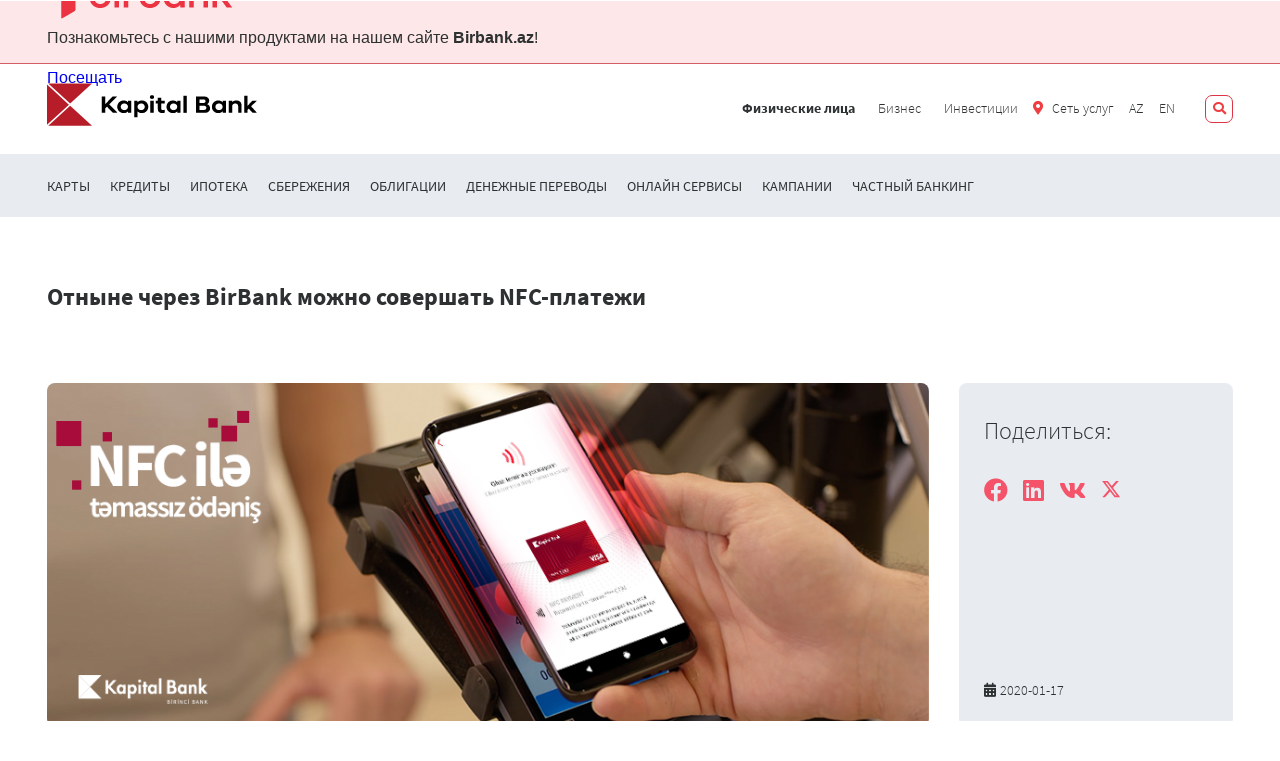

--- FILE ---
content_type: text/html; charset=UTF-8
request_url: https://www.kapitalbank.az/ru/news/nfc
body_size: 18213
content:
<!DOCTYPE html> <html lang="ru"> <head> <title>Kapital Bank</title> <meta charset="UTF-8"> <meta name="viewport" content="width=device-width, initial-scale=1.0, maximum-scale=5.0"/> <meta http-equiv="X-UA-Compatible" content="ie=edge"/> <meta http-equiv="Cache-Control" content="max-age=31536000"> <meta name="csrf-token" content="qyd65FBfUAzE7acM9kJg4A1g1RSCHpojRhhy2LQE"/> <meta name="description" content=""> <meta name="keywords" content=""> <meta name="og:image" content="https://www.kapitalbank.az/images/Kapital_Bank_RGB_logo_2023.png"> <meta name="robots" content="noindex,nofollow" /> <link rel="stylesheet" href="/assets/css/build.min.css?id=a07a3c66eb1e16cc1e9a"/> <link href="https://kit-pro.fontawesome.com/releases/latest/css/pro.min.css" rel="stylesheet"/> <link rel="stylesheet" href="/assets/css/slick.css"> <link rel="stylesheet" href="/assets/css/helper.css?v=2"> <script src="https://cdn.corpowid.com/corpowid.js" defer  data-account="f5fe4750-234a-4364-a7ba-c2ad8e69af0d"  ></script> <link rel="alternate" hreflang="az" href="https://www.kapitalbank.az/news/nfc"> <link rel="alternate" hreflang="en" href="https://www.kapitalbank.az/en/news/nfc"> <link rel="alternate" hreflang="ru" href="https://www.kapitalbank.az/ru/news/nfc"> <link rel="stylesheet" href="https://www.kapitalbank.az/assets/fonts/tt-interfaces/stylesheet.css"> <link href="https://unpkg.com/aos@2.3.1/dist/aos.css" rel="stylesheet"> <link rel="stylesheet" href="/assets/css/ion-rangeSlider.min.css"> <!--<link rel="icon" type="image/png" href="/favicon.png" sizes="48x48"/>--> <link rel="apple-touch-icon" sizes="57x57" href="https://www.kapitalbank.az/images/favicon/apple-icon-57x57.png"> <link rel="apple-touch-icon" sizes="60x60" href="https://www.kapitalbank.az/images/favicon/apple-icon-60x60.png"> <link rel="apple-touch-icon" sizes="72x72" href="https://www.kapitalbank.az/images/favicon/apple-icon-72x72.png"> <link rel="apple-touch-icon" sizes="76x76" href="https://www.kapitalbank.az/images/favicon/apple-icon-76x76.png"> <link rel="apple-touch-icon" sizes="114x114" href="https://www.kapitalbank.az/images/favicon/apple-icon-114x114.png"> <link rel="apple-touch-icon" sizes="120x120" href="https://www.kapitalbank.az/images/favicon/apple-icon-120x120.png"> <link rel="apple-touch-icon" sizes="144x144" href="https://www.kapitalbank.az/images/favicon/apple-icon-144x144.png"> <link rel="apple-touch-icon" sizes="152x152" href="https://www.kapitalbank.az/images/favicon/apple-icon-152x152.png"> <link rel="apple-touch-icon" sizes="180x180" href="https://www.kapitalbank.az/images/favicon/apple-icon-180x180.png"> <link rel="icon" type="image/png" sizes="192x192"  href="https://www.kapitalbank.az/images/favicon/android-icon-192x192.png"> <link rel="icon" type="image/png" sizes="32x32" href="https://www.kapitalbank.az/images/favicon/favicon-32x32.png"> <link rel="icon" type="image/png" sizes="96x96" href="https://www.kapitalbank.az/images/favicon/favicon-96x96.png"> <link rel="icon" type="image/png" sizes="16x16" href="https://www.kapitalbank.az/images/favicon/favicon-16x16.png"> <link rel="manifest" href="https://www.kapitalbank.az/images/favicon/manifest.json"> <meta name="msapplication-TileColor" content="#ffffff"> <meta name="msapplication-TileImage" content="/ms-icon-144x144.png"> <meta name="yandex-verification" content="6df5a75a69e989ff" /> <meta name="theme-color" content="#ffffff"> <link rel="canonical" href="https://www.kapitalbank.az/ru/news/nfc"/> <script type="text/javascript" src="https://www.kapitalbank.az/assets/js/plugins/qazy.js?v=69" defer></script> <meta name="format-detection" content="telephone=no"> <!-- Google Optimize --> <script src="https://www.googleoptimize.com/optimize.js?id=OPT-TCNSFGG"></script> <!-- End Google Optimize --> <script>window.dataLayer = window.dataLayer || [];</script><!-- Google Tag Manager --> <script>(function(w,d,s,l,i){w[l]=w[l]||[];w[l].push({'gtm.start':
        new Date().getTime(),event:'gtm.js'});var f=d.getElementsByTagName(s)[0],
        j=d.createElement(s),dl=l!='dataLayer'?'&l='+l:'';j.async=true;j.src=
        'https://www.googletagmanager.com/gtm.js?id='+i+dl;f.parentNode.insertBefore(j,f);
        })(window,document,'script','dataLayer','GTM-N9XPC3D');</script> <!-- End Google Tag Manager --> <meta property="og:site_name" content="Kapital Bank"> <meta property="og:title" content="Отныне через BirBank можно совершать NFC-платежи"> <meta property="og:url" content="https://www.kapitalbank.az/ru/news/nfc"> <meta property="fb:pages" content="161000410644194"> <meta property="fb:app_id" content="1319607188079623"> <meta property="og:description" content="Отныне юзеры BirBank смогут оплачивать покупки или стоимость услуг с помощью своих смартфонов."> <meta property="og:image" content=""> <meta property="og:image:width" content="1200"> <meta property="og:image:height" content="628"> <meta name="google-site-verification" content="34R7lfu57j0P-4cMw7WmYMKmb6iVtCkfnxTdeYCjJas"/> </head> <body id="Page" class=" "> <svg width="0" height="0" class="d-none"> <symbol fill="none" xmlns="http://www.w3.org/2000/svg" viewBox="0 0 47 45" id="megafon"> <path
            d="M34.1143 19.4316C36.2961 17.6862 36.8052 14.5589 35.3507 12.1589C33.8961 9.75892 30.9143 8.81346 28.3689 9.83164L24.2961 2.99528C23.3507 1.39528 21.3143 0.886188 19.7143 1.83164C18.9143 2.26801 18.4052 2.99528 18.1871 3.86801C17.9689 4.74073 18.1143 5.61346 18.5507 6.41346L17.8234 7.94073C15.4234 12.8135 13.8234 15.868 11.0598 18.9226L17.8234 30.6316C21.8234 29.5407 25.0961 29.6135 30.3325 29.6862C30.9871 29.6862 31.6416 29.6862 32.3689 29.6862C33.0234 30.7771 34.1143 31.3589 35.278 31.3589C35.8598 31.3589 36.4416 31.2135 37.0234 30.9226C37.8234 30.4862 38.3325 29.7589 38.5507 28.8862C38.7689 28.0135 38.6234 27.1407 38.1871 26.3407L34.1143 19.4316Z"
            fill="#F45369"></path> <path
            d="M15.8601 31.5773L16.5147 31.2136L16.2965 30.7773L10.1147 20.0863L9.9692 19.8682L3.5692 23.7227C2.91466 24.0863 2.47829 24.7409 2.26011 25.4682C2.18738 26.05 2.18738 26.5591 2.33284 27.0682L1.02375 27.8682C0.00556408 28.45 -0.285345 29.7591 0.296473 30.7773L2.55102 34.5591C2.98738 35.1409 3.64193 35.5045 4.3692 35.5045C4.73284 35.5045 5.09647 35.4318 5.46011 35.2136L6.7692 34.4136C7.27829 34.9954 8.00556 35.3591 8.80556 35.3591C9.24193 35.3591 9.67829 35.2863 10.0419 35.0682L14.6965 42.9227C15.1328 43.7227 15.8601 44.2318 16.8056 44.45C17.0965 44.5227 17.3874 44.5227 17.6783 44.5227C18.2601 44.5227 18.8419 44.3773 19.4237 44.0863C20.2237 43.65 20.7328 42.85 20.951 41.9773C21.1692 41.1045 21.0237 40.1591 20.5874 39.4318L15.8601 31.5773Z"
            fill="#F45369"></path> <path
            d="M34.6239 7.35939C34.6966 7.35939 34.7694 7.35939 34.7694 7.35939C35.133 7.35939 35.4239 7.14121 35.4966 6.77757L37.0239 0.886662C37.0966 0.523025 36.8785 0.0866619 36.5148 0.0139347C36.1512 -0.0587926 35.7148 0.159389 35.6421 0.523025L34.1148 6.41393C33.9694 6.8503 34.1875 7.28666 34.6239 7.35939Z"
            fill="#F45369"></path> <path
            d="M36.7329 11.3589C36.8783 11.5771 37.0965 11.7225 37.3874 11.7225C37.5329 11.7225 37.6056 11.7225 37.7511 11.6498L42.4056 8.88616C42.7693 8.66798 42.842 8.23162 42.6238 7.86798C42.4056 7.50434 41.9693 7.43162 41.6056 7.57707L36.9511 10.3407C36.6602 10.5589 36.5147 10.9953 36.7329 11.3589Z"
            fill="#F45369"></path> <path
            d="M45.9694 16.0866L40.0785 14.6321C39.7149 14.5594 39.2785 14.7776 39.2058 15.1412C39.133 15.5048 39.3512 15.9412 39.7149 16.0139L45.6058 17.4685C45.6785 17.4685 45.7512 17.4685 45.7512 17.4685C46.1149 17.4685 46.4058 17.2503 46.4785 16.8866C46.624 16.523 46.4058 16.1594 45.9694 16.0866Z"
            fill="#F45369"></path> </symbol> <symbol version="1.1" id="birbank-new" xmlns="http://www.w3.org/2000/svg" xmlns:xlink="http://www.w3.org/1999/xlink"
            x="0px" y="0px" xml:space="preserve" viewBox="0 0 1920 622.8"> <g> <path
            d="M483.69,193.26c-28.03,0-48.24,10.23-62.19,26.85l0-116.02h-49.09v321.34l46.04,0v-27.91   c13.95,17.48,37.2,32.36,65.24,32.36c58.99,0,102.85-51.44,102.85-117.33C586.54,246.66,542.68,193.26,483.69,193.26z    M474.62,387.02c-24.26,0-43.48-16.08-53.12-39.75c-4.35-10.71-6.74-22.98-6.74-36.01c0-13.04,2.39-25.31,6.74-36.01   c9.64-23.67,28.86-39.75,53.12-39.75c35.24,0,61.85,33.92,61.85,75.76C536.48,353.1,509.87,387.02,474.62,387.02z"></path> <rect x="627.98" y="196.94" width="49.08" height="228.48"></rect> <path
            d="M651.73,96.56c-17.4,0-31.51,14.11-31.51,31.51c0,17.4,14.11,31.51,31.51,31.51   c17.4,0,31.51-14.11,31.51-31.51C683.24,110.67,669.13,96.56,651.73,96.56z"></path> <path
            d="M886.2,193.19c0,0-20.54-2.68-41.89,8.61c-25.86,13.68-43.73,34.87-56.37,58.04v-62.9l-49.08,0v228.48h49.08   v-44.14c0.02-0.41,0.03-0.81,0.03-1.2c0-44.04,0.16-91.5,50.88-123.9c18.04-11.52,44.69-13.04,47.35-13.17L886.2,193.19z"></path> <path
            d="M1881.76,193.15c-66.85,8.81-107.82,46.89-132.82,87.27V104.09h-49.08v321.33h49.08v-39.87   c0.1-1.03,0.15-2.12,0.15-3.29c0-37.97,13.74-67.74,33.86-89.88l66.25,133.05h54.11L1816.4,265.2   c21.32-12.78,44.7-20.04,65.36-22.12L1881.76,193.15z"></path> <path
            d="M1335.85,219.99c-13.95-16.61-34.16-26.85-62.19-26.85c-58.99,0-102.85,53.4-102.85,119.28   c0,65.88,43.86,117.33,102.85,117.33c28.03,0,51.29-14.88,65.24-32.36l0.36,28.03h45.69V196.93l-49.09,0.01V219.99z    M1335.85,347.16c-9.64,23.67-28.86,39.75-53.12,39.75c-35.24,0-61.86-33.92-61.86-75.76c0-41.84,26.61-75.76,61.86-75.76   c24.26,0,43.48,16.08,53.12,39.75c4.35,10.71,6.74,22.98,6.74,36.01C1342.59,324.18,1340.2,336.45,1335.85,347.16z"></path> <path
            d="M1557.87,193.21c-28.16,0-50.82,14.32-67.09,35.4v-31.68h-49.08v228.48h49.08v-82.27   c1.26-69.94,19.3-108.45,61.17-108.45c23.71,0,47.41,11.11,47.41,59.27c0,0.07,0,0.15,0,0.22h0v131.2h49.39V296.16l-0.02,0   C1648.02,222.73,1602.95,193.21,1557.87,193.21z"></path> <path
            d="M1033.75,193.26c-28.03,0-48.24,10.23-62.19,26.85l0-116.02h-49.09v321.34l46.04,0v-27.91   c13.95,17.48,37.2,32.36,65.24,32.36c58.99,0,102.85-51.44,102.85-117.33C1136.6,246.66,1092.74,193.26,1033.75,193.26z    M1024.68,387.02c-24.26,0-43.48-16.08-53.12-39.75c-4.35-10.71-6.74-22.98-6.74-36.01c0-13.04,2.39-25.31,6.74-36.01   c9.64-23.67,28.86-39.75,53.12-39.75c35.24,0,61.85,33.92,61.85,75.76C1086.54,353.1,1059.93,387.02,1024.68,387.02z"></path> <path
            d="M149.75,23.63L28.85,144.42c-7.79,7.78-12.16,18.33-12.16,29.34v417.99c0,9.35,11.29,14.03,17.9,7.42   l120.9-120.79c7.79-7.78,12.16-18.33,12.16-29.34V31.05C167.65,21.7,156.36,17.02,149.75,23.63z"></path> </g> </symbol> <symbol fill="none" xmlns="http://www.w3.org/2000/svg" viewBox="0 0 40 42" id="money"> <path
            d="M14.5005 8.77563H25.5654L26.5768 7.3325C27.403 6.08719 28.3131 4.89438 29.1006 3.62387C29.4744 3.02033 30.175 2.03248 29.899 1.26807C29.7021 0.722068 29.1981 0.536006 28.6579 0.441085C28.2673 0.372625 26.2706 -0.131799 25.4646 0.0328421C24.7494 0.179423 24.0887 0.518786 23.4024 0.757348C22.436 1.09335 21.3663 1.37517 20.3062 1.31721C19.3901 1.26723 18.3494 1.15005 17.4858 0.837988C16.7702 0.578846 16.0788 0.197483 15.3216 0.0677024C14.6676 -0.0444385 12.2858 0.285684 11.8066 0.368005C8.43351 0.948449 10.8859 3.51509 13.4891 7.3325L14.5005 8.77563ZM38.8783 29.0118C36.0416 22.4757 30.9054 15.3483 25.5247 11.9097H14.361C8.98161 15.3491 3.84623 22.477 1.01037 29.0118C-1.83305 35.563 1.5778 42 8.07693 42H31.8117C38.3109 42 41.7217 35.563 38.8783 29.0118Z"
            fill="#F45369"></path> <g clip-path="url(#clip0)"> <path
                d="M13.1089 29.853C13.1089 28.7212 13.2857 27.7015 13.6394 26.7937C13.9931 25.8859 14.5767 25.1549 15.3901 24.6008C16.2154 24.0467 17.3354 23.7402 18.7501 23.6812V20.2682H21.1552V23.6812C22.5935 23.7402 23.7194 24.0231 24.5329 24.5301C25.3464 25.0252 25.9181 25.7208 26.2483 26.6168C26.5901 27.501 26.7611 28.568 26.7611 29.8177V32.8947H24.2499V29.853C24.2499 29.0396 24.1851 28.3852 24.0554 27.8901C23.9257 27.3831 23.7312 26.9882 23.4718 26.7052C23.2243 26.4223 22.9059 26.2219 22.5169 26.104C22.1278 25.9743 21.6739 25.8859 21.1552 25.8387V29.8884H18.7501V25.8387C18.2668 25.8859 17.8306 25.9684 17.4415 26.0863C17.0643 26.2042 16.74 26.4046 16.4689 26.6876C16.1977 26.9587 15.9855 27.3478 15.8323 27.8547C15.6908 28.3499 15.62 29.0042 15.62 29.8177V32.8947H13.1089V29.853Z"
                fill="white"></path> </g> <defs> <clipPath id="clip0"> <rect width="14" height="12.8947" fill="white" transform="translate(12.9438 20)"></rect> </clipPath> </defs> </symbol> <symbol fill="none" xmlns="http://www.w3.org/2000/svg" viewBox="0 0 46 42" id="home"> <path
            d="M39.2279 42.0001V24.4402L22.8489 10.115L6.46997 24.4402V42.0001H18.9467V28.8045H26.6485V42.0001H39.2279Z"
            fill="#F45369"></path> <path
            d="M35.9927 2.56724H30.8582V7.13692L22.8484 0L0 20.3839L3.4401 24.2347L22.8484 6.8802L42.2567 24.2347L45.6968 20.3839L35.9927 11.7066V2.56724Z"
            fill="#F45369"></path> </symbol> <symbol fill="none" xmlns="http://www.w3.org/2000/svg" viewBox="0 0 42 42" id="online-payment"> <path
            d="M42 10.5V28.5H34.5V6H37.5C38.6935 6 39.8381 6.47411 40.682 7.31802C41.5259 8.16193 42 9.30653 42 10.5ZM7.5 6H4.5C3.30653 6 2.16193 6.47411 1.31802 7.31802C0.474106 8.16193 0 9.30653 0 10.5V28.5H7.5V6ZM0 30H42V31.5C42 32.6935 41.5259 33.8381 40.682 34.682C39.8381 35.5259 38.6935 36 37.5 36H4.5C3.30653 36 2.16193 35.5259 1.31802 34.682C0.474106 33.8381 0 32.6935 0 31.5V30ZM19.5 33C19.5 33.2967 19.588 33.5867 19.7528 33.8334C19.9176 34.08 20.1519 34.2723 20.426 34.3858C20.7001 34.4993 21.0017 34.5291 21.2926 34.4712C21.5836 34.4133 21.8509 34.2704 22.0607 34.0607C22.2704 33.8509 22.4133 33.5836 22.4712 33.2926C22.5291 33.0017 22.4993 32.7001 22.3858 32.426C22.2723 32.1519 22.08 31.9176 21.8334 31.7528C21.5867 31.588 21.2967 31.5 21 31.5C20.6022 31.5 20.2206 31.658 19.9393 31.9393C19.658 32.2206 19.5 32.6022 19.5 33ZM25.5 37.5H16.5V39H13.5V42H28.5V39H25.5V37.5ZM12 3H30V28.5H33V1.5C33 1.10218 32.842 0.720644 32.5607 0.43934C32.2794 0.158035 31.8978 0 31.5 0H10.5C10.1022 0 9.72064 0.158035 9.43934 0.43934C9.15803 0.720644 9 1.10218 9 1.5V28.5H12V3Z"
            fill="#F45369"></path> <path
            d="M14.2143 18.4269C14.2143 17.2952 14.3912 16.2754 14.7449 15.3676C15.0986 14.4598 15.6821 13.7288 16.4956 13.1747C17.3209 12.6206 18.4409 12.3141 19.8556 12.2552V8.8421H22.2607V12.2552C23.699 12.3141 24.8249 12.5971 25.6383 13.104C26.4518 13.5992 27.0236 14.2947 27.3537 15.1907C27.6956 16.0749 27.8666 17.1419 27.8666 18.3916V21.4686H25.3554V18.4269C25.3554 17.6135 25.2906 16.9592 25.1609 16.464C25.0312 15.9571 24.8367 15.5621 24.5773 15.2792C24.3297 14.9962 24.0114 14.7958 23.6223 14.6779C23.2333 14.5482 22.7794 14.4598 22.2607 14.4126V18.4623H19.8556V14.4126C19.3722 14.4598 18.936 14.5423 18.547 14.6602C18.1697 14.7781 17.8455 14.9785 17.5743 15.2615C17.3032 15.5326 17.091 15.9217 16.9377 16.4286C16.7962 16.9238 16.7255 17.5781 16.7255 18.3916V21.4686H14.2143V18.4269Z"
            fill="#F45369"></path> </symbol> <symbol fill="none" xmlns="http://www.w3.org/2000/svg" viewBox="0 0 47 42" id="debed"> <path fill-rule="evenodd" clip-rule="evenodd"
              d="M2.5284 12.6499L36.5024 4.94499L36.0316 2.86833C35.9008 2.27723 35.3046 1.90587 34.7187 2.03661L2.87883 9.20807C2.28774 9.33886 1.91636 9.92996 2.04709 10.521C2.20921 11.2271 2.3662 11.9438 2.5284 12.6499ZM2.24591 7.32499L34.4886 0.0698649C36.0264 -0.275337 37.559 0.692317 37.9043 2.2302L41.2834 17.1641H39.2643L37.7316 10.4007L3.75755 18.1057L5.86036 27.3798L6.04866 28.2011C6.12189 28.5307 6.45144 28.7451 6.78621 28.6666L7.03723 28.6091V30.5864L7.00062 30.5973C5.72433 30.885 4.45327 30.0742 4.16033 28.8031L0.0750871 10.7464C-0.0975556 9.97743 0.0280303 9.25563 0.446473 8.5861C0.864916 7.91653 1.47696 7.49805 2.24583 7.32543L2.24591 7.32499ZM10.6151 17.7029C9.04071 17.7029 7.75913 18.9897 7.75913 20.5642V39.144C7.75913 40.7184 9.04071 42 10.6151 42H43.6739C45.2483 42 46.535 40.7132 46.535 39.144V20.5642C46.535 18.9897 45.2483 17.7029 43.6739 17.7029H10.6151ZM42.9782 26.0199C42.9782 24.7592 42.9782 23.4987 42.9782 22.238C42.9782 21.9921 42.7846 21.7986 42.5388 21.7986C39.7194 21.7986 36.9 21.7986 34.0806 21.7986C33.8399 21.7986 33.6412 21.9974 33.6412 22.238C33.6412 23.4987 33.6412 24.7592 33.6412 26.0199C33.6412 26.2605 33.8399 26.4593 34.0806 26.4593C36.9 26.4593 39.7194 26.4593 42.5388 26.4593C42.7741 26.4593 42.9782 26.2657 42.9782 26.0199ZM36.7431 37.4858C36.4972 37.4858 36.2984 37.287 36.2984 37.0464V36.1676C36.2984 35.927 36.4972 35.7282 36.7431 35.7282H42.5335C42.7741 35.7282 42.9729 35.927 42.9729 36.1676V37.0464C42.9729 37.287 42.7741 37.4858 42.5335 37.4858H36.7431ZM28.6615 37.4858C28.4208 37.4858 28.2221 37.287 28.2221 37.0464V36.1728C28.2221 35.927 28.4208 35.7335 28.6615 35.7335H34.4572C34.6977 35.7335 34.8966 35.9322 34.8966 36.1728V37.0464C34.8966 37.287 34.6977 37.4858 34.4572 37.4858H28.6615ZM20.585 37.4858C20.3444 37.4858 20.1457 37.287 20.1457 37.0464V36.1728C20.1457 35.927 20.3444 35.7335 20.585 35.7335H26.3809C26.6214 35.7335 26.8202 35.9322 26.8202 36.1728V37.0464C26.8202 37.287 26.6214 37.4858 26.3809 37.4858H20.585ZM12.5087 37.4858C12.2681 37.4858 12.0693 37.287 12.0693 37.0464V36.1728C12.0693 35.927 12.2681 35.7335 12.5087 35.7335H18.3045C18.5451 35.7335 18.7438 35.9322 18.7438 36.1728V37.0464C18.7438 37.287 18.5451 37.4858 18.3045 37.4858H12.5087Z"
              fill="#F45369"></path> <path
            d="M20.2358 21.1133C20.2358 20.5465 20.3243 20.0359 20.5014 19.5813C20.6785 19.1268 20.9708 18.7608 21.3781 18.4833C21.7913 18.2059 22.3522 18.0524 23.0606 18.0228V16.3138H24.2649V18.0228C24.9851 18.0524 25.5488 18.194 25.9562 18.4479C26.3635 18.6958 26.6498 19.0441 26.8151 19.4928C26.9863 19.9355 27.0719 20.4698 27.0719 21.0956V22.6364H25.8145V21.1133C25.8145 20.7059 25.782 20.3783 25.7171 20.1304C25.6522 19.8765 25.5548 19.6787 25.4249 19.5371C25.3009 19.3954 25.1415 19.295 24.9467 19.236C24.7519 19.1711 24.5246 19.1268 24.2649 19.1032V21.131H23.0606V19.1032C22.8185 19.1268 22.6001 19.1681 22.4053 19.2271C22.2164 19.2862 22.054 19.3865 21.9183 19.5282C21.7825 19.664 21.6762 19.8588 21.5995 20.1126C21.5286 20.3606 21.4932 20.6882 21.4932 21.0956V22.6364H20.2358V21.1133Z"
            fill="#F45369"></path> </symbol> <symbol fill="none" xmlns="http://www.w3.org/2000/svg" viewBox="0 0 32 42" id="card"> <rect x="32" width="42" height="32" rx="4" transform="rotate(90 32 0)" fill="#F45369"></rect> <path
            d="M18.8571 8L8.85714 10.7733L8.85714 15.6267L13.8571 14.24L13.8571 30.1867L8.5 30.1867L8.5 34L23.5 34L23.5 30.1867L18.8571 30.1867L18.8571 8Z"
            fill="white"></path> </symbol> </svg> <!-- Google Tag Manager (noscript) --> <noscript> <iframe src="https://www.googletagmanager.com/ns.html?id=GTM-N9XPC3D" title="Google tag manager"
                height="0" width="0" style="display:none;visibility:hidden"></iframe> </noscript> <!-- End Google Tag Manager (noscript) --> <div id="app"> <div class="top-info"> <div class="container"> <div class="top-info__inner"> <a class="top-info__logo" href="https://birbank.az/"> <img src="https://www.kapitalbank.az/assets/static/birbank.svg" alt=""> </a> <p> Познакомьтесь с нашими продуктами на нашем сайте <b>Birbank.az</b>! </p> <a class="top-info__btn" href="https://birbank.az/"> Посещать <svg width="16" height="16" viewBox="0 0 16 16" fill="none" xmlns="http://www.w3.org/2000/svg"> <g clip-path="url(#clip0_10495_18655)"> <path d="M13.8856 8.43349L9.44157 13.1481C9.35317 13.2418 9.20852 13.2874 9.11209 13.2874C9.00531 13.2874 8.89811 13.2506 8.81314 13.1761C8.63171 13.017 8.61826 12.7458 8.78319 12.5709L12.5516 8.57278H2.44441C2.19874 8.57278 2 8.38112 2 8.16829C2 7.95546 2.19879 7.71558 2.44441 7.71558H12.5513L8.78233 3.7162C8.6174 3.54125 8.63085 3.26992 8.81228 3.11107C8.99414 2.95287 9.2749 2.96457 9.44045 3.14038L13.8845 7.85498C14.0383 8.01828 14.0383 8.27008 13.8856 8.43349Z" fill="white"/> </g> <defs> <clipPath id="clip0_10495_18655"> <rect width="16" height="16" fill="white"/> </clipPath> </defs> </svg> </a> </div> </div> </div> <div class="MainContent--flex"> <div class="container position-relative"> </div> <style> .ins-preview-wrapper{
        height: fit-content !important;
    } </style> <!-- HeaderSection --> <div id="Header" class="Header "> <div class="search"> <div class="search__top"> <div class="container"> <a href="https://www.kapitalbank.az/ru/"> <img class="search__logo" src="https://www.kapitalbank.az/images/small-new-logo.svg" alt=""
                             height="37"> </a> <form autocomplete="off" action="https://www.kapitalbank.az/ru/search" method="get"> <i class="fa fa-search"></i> <input type="text" class="search__input"

                               
                               placeholder="Введите ваш запрос"
                               name="q"
                               value=""
                               minlength="3"
                               required
                               autofocus
                        > <button type="submit"> Найти </button> <a class="search__close" href="javascript:;"> <img src="https://www.kapitalbank.az/assets/static/img/close.svg" alt=""> </a> </form> </div> </div> <div class="search__autocomplete"> <div class="container"> <ul> <li><a  href="https://www.kapitalbank.az/ru/online-credit/birkart-taksit?menbe=searchbar">Купить карту Birbank</a></li> <li><a  href="https://www.kapitalbank.az/ru/online-cash-credit/cash-loan?menbe=searchbar">получить кредит</a></li> <li><a  href="https://www.kapitalbank.az/ru/online-order/card?menbe=searchbar">Заказать карту</a></li> </ul> </div> </div> </div> <div class="py-20 h-80--max-986 d-flex align-items-center"> <div class="container"> <div class="row"> <div class="col"> <!-- MainLogo --> <div class="m-w-210 w-150--max-986 Main-logo-holder"> <a   href="https://www.kapitalbank.az/ru/"   aria-label="Kapital Bank" > <img type="image/svg+xml" class="w-100"  src="https://www.kapitalbank.az/assets/static/img/content/elements/svg/Group 427318881.svg"  alt="Kapital Bank" /> </a> </div> <!-- MainLogo --> </div> <ul class="col-md-6 show-min-986 list-s-none d-flex align-items-center justify-content-end m-0"> <li class=""> <a class=" text-dark-gray  font-14  underline-none d-block  chable  font-s-bold "
                                   href="https://www.kapitalbank.az/ru/" title="Физические лица"> <span class="fa  text-red mr-5"></span> <span> Физические лица</span> </a> </li> <li class=" pl-15"></li> <li class=""> <a class=" text-dark-gray  font-14  underline-none d-block  chable  font-s-light "
                                   href="https://birbank.business" title="Бизнес"> <span class="fa  text-red mr-5"></span> <span> Бизнес</span> </a> </li> <li class=" pl-15"></li> <li class=""> <a class=" text-dark-gray  font-14  underline-none d-block  chable  font-s-light "
                                   href="https://birbankinvest.az" title="Инвестиции"> <span class="fa  text-red mr-5"></span> <span> Инвестиции</span> </a> </li> <li class=" pl-15"></li> <li class=""> <a class=" text-dark-gray  font-14  underline-none d-block  chable  font-s-light "
                                   href="https://www.kapitalbank.az/ru/locations" title="Сеть услуг"> <span class="fa fa fa-map-marker-alt text-red mr-5"></span> <span> Сеть услуг</span> </a> </li> <li class=" pl-15"></li> <!-- FOR LOOP --> <li class=""> <a class=" text-dark-gray  font-14 underline-none d-block font-s-light chable text-uppercase "
                                       href="https://www.kapitalbank.az/news/nfc" title="az"> az </a> </li> <li class=" pl-15"></li> <li class=""> <a class=" text-dark-gray  font-14 underline-none d-block font-s-light chable text-uppercase "
                                       href="https://www.kapitalbank.az/en/news/nfc" title="en"> en </a> </li> <li class=" pl-15"></li> <!-- FOR LOOP --> <li class=" pl-15"></li> <li> <button type="button" aria-label="search"
                                    class="search-btn"> <i class="fa fa-search searchButton-Icon text-red"></i> </button> </li> </ul> <ul class="col show-max-986 d-none"> <li class="d-flex justify-content-end"> <div
                                class="border-radius-8 bg-light-red text-white font-14  w-32 h-32 d-flex align-items-center justify-content-center ShowMenu ch-bg-dark-cardinal"> <svg role="img" aria-label="BirBank" width="18" height="14" viewBox="0 0 18 16" fill="none" xmlns="http://www.w3.org/2000/svg"> <path d="M16.4789 6.37992H1.52124C0.681181 6.37992 6.10352e-05 7.06806 6.10352e-05 7.91694C6.10352e-05 8.76582 0.681181 9.61992 1.52124 9.61992H16.4789C17.3189 9.61992 18.0001 8.76564 18.0001 7.91694C18.0001 7.06824 17.3189 6.37992 16.4789 6.37992ZM1.52124 4.21992H16.4789C17.3189 4.21992 18.0001 3.36564 18.0001 2.51694C18.0001 1.66824 17.3189 0.979919 16.4789 0.979919H1.52124C0.681181 0.979919 6.10352e-05 1.66806 6.10352e-05 2.51694C6.10352e-05 3.36582 0.681181 4.21992 1.52124 4.21992ZM16.4789 11.7799H1.52124C0.681181 11.7799 6.10352e-05 12.4681 6.10352e-05 13.3169C6.10352e-05 14.1658 0.681181 15.0199 1.52124 15.0199H16.4789C17.3189 15.0199 18.0001 14.1656 18.0001 13.3169C18.0001 12.4682 17.3189 11.7799 16.4789 11.7799Z" fill="white"/> </svg> </div> </li> </ul> </div> </div> </div> <div class="h-1 w-100 bg-light-gray show-max-986 d-none"></div> </div> <div class="show-max-986 d-none"> <!-- Left Menu --> <div id="LeftMenu" class="LeftMenu"> <div class="bg-white h-100 Scrollable position-fixed position-left-0 position-top-0 w-100 z-index-2 overflow-y-a overflow-x-h"> <!-- LeftMenu header --> <div class="LeftMenu__header"> <div class="container"> <div class="d-flex align-items-center"> <ul class="list-s-none d-flex align-items-center m-0 p-0 LeftMenu__lang"> <li class=""> <a class="underline-none chable text-uppercase " href="https://www.kapitalbank.az/news/nfc" title="az"> az </a> </li> <li class=""> <a class="underline-none chable text-uppercase " href="https://www.kapitalbank.az/en/news/nfc" title="en"> en </a> </li> <li class=""> <a class="underline-none chable text-uppercase bg-light-red text-white" href="https://www.kapitalbank.az/ru/news/nfc" title="ru"> ru </a> </li> </ul> <button type="button" aria-label="search"
                    class="search-btn"> <i class="fa fa-search searchButton-Icon text-red"></i> </button> <div class="search"> <div class="search__top"> <div class="container"> <form autocomplete="off" action="https://www.kapitalbank.az/ru/search" method="get"> <i class="fa fa-search"></i> <input type="text" class="search__input"

                                   
                                   placeholder="Sorğunuzu daxil edin"
                                   name="q"
                                   value=""
                                   minlength="3"
                                   required
                                   autofocus
                            > <button type="submit"> Axtarış </button> <div  class="search__close border-radius-8 bg-light-red ch-bg-dark-cardinal text-white font-14 d-flex align-items-center justify-content-center"> <i class="fa fa-times"></i> </div> </form> </div> </div> <div class="search__autocomplete"> <div class="container"> <ul> <li><a  href="https://www.kapitalbank.az/ru/online-credit/birkart-taksit?menbe=searchbar">Купить карту Birbank</a></li> <li><a  href="https://www.kapitalbank.az/ru/online-cash-credit/cash-loan?menbe=searchbar">получить кредит</a></li> <li><a  href="https://www.kapitalbank.az/ru/online-order/card?menbe=searchbar">Заказать карту</a></li> </ul> </div> </div> </div> <ul class="show-max-986 d-none"> <div class="d-flex justify-content-end"> <div  class="border-radius-8 bg-light-red ch-bg-dark-cardinal text-white font-14 d-flex align-items-center justify-content-center HideMenu"> <i class="fa fa-times"></i> </div> </div> </ul> </div> </div> </div> <!-- /LeftMenu header --> <!-- LeftMenu search --> <div class="container"> <div class="w-100"> <!-- Left Menu Header List --> <ul class="LeftMenu__mainMenu"> <li> <a href="#" class="active"> Физические лица </a> </li> <li> <a href="https://birbank.business/" title="Бизнес"> Бизнес </a> </li> </ul> <!-- /Left Menu Header List --> </div> </div> <!-- /LeftMenu search --> <!-- LeftMenuContent --> <div class="LeftMenu__content --h-100"> <div class="position-relative"> <div class="pt-25"></div> <ul id="LeftMenu__list" class="LeftMenu__list list-s-none m-0 p-0"> <!-- LeftMenuItem --> <ul> <li  id="karty"  class="LeftMenu__list__item  px-15 py-10"> <a  href="#karty"         title="КАРТЫ"
       target=""
        class="has-click-color d-flex align-items-center font-s font-16 text-dark-gray chable  LeftMenu__list__item--main   LeftMenu__list__item--link  "> <span class="fa fa-plus LeftMenu__list__item__side_opener" style="width: 32px; height: 100%"></span> <span>КАРТЫ</span> </a> <!-- LeftMenuItemSub --> <div class="LeftMenu__list__sub w-100 py-15"> <ul class="LeftMenu__content__menu list-s-none m-0 p-0"> <li class="LeftMenu__list__item pb-15"> <a href="https://www.kapitalbank.az/ru/cards" title="Все карты"
                        class=" main
                                                    font-14 underline-none h-100 chable w-100">Все карты</a> </li> <li class="LeftMenu__list__item pb-15"> <a href="https://www.kapitalbank.az/ru/cards/TaksitCards" title="Карты Birbank"
                    class=" main
                                            font-14 underline-none h-100 chable w-100">Карты Birbank</a> </li> <li class="LeftMenu__list__item pb-15"> <a href="https://www.kapitalbank.az/ru/cards/simpleCards" title="Премиум карты"
                    class=" main
                                            font-14 underline-none h-100 chable w-100">Премиум карты</a> </li> <li class="LeftMenu__list__item pb-15"> <a href="https://www.kapitalbank.az/ru/cards/studentCard" title="TələbəPlus"
                    class=" main
                                            font-14 underline-none h-100 chable w-100">TələbəPlus</a> </li> <li class="LeftMenu__list__item pb-15"> <a href="https://www.kapitalbank.az/ru/card-terms" title="Правила безопасности"
                    class="                         font-14 underline-none h-100 chable w-100">Правила безопасности</a> </li> <li class="LeftMenu__list__item pb-15"> <a href="https://www.kapitalbank.az/ru/card-services/3d-secure" title="3D secure"
                    class="                         font-14 underline-none h-100 chable w-100">3D secure</a> </li> <li class="LeftMenu__list__item pb-15"> <a href="https://www.kapitalbank.az/ru/cards" title="Заказ платежной карты"
                    class="                         font-14 underline-none h-100 chable w-100">Заказ платежной карты</a> </li> <li class="LeftMenu__list__item pb-15"> <a href="https://cards.kapitalbank.az/az/PREPAID/kb/" title="Идентификация Бирбанк карты"
                    class="                         font-14 underline-none h-100 chable w-100">Идентификация Бирбанк карты</a> </li> </ul> <div class="LeftMenu__list__banner Block Annncmnt w-100"> <div class="Annncmnt__content w-100"> <div class="d-flex align-items-center"> <div class="Block d-flex align-items-center"> <div class="h-100"> <img src="https://www.kapitalbank.az/images/cards/D/star.png?v=4" alt="Birbank Star"> </div> </div> <div class="Block"> <p class="NavCategoriesSub__title"> <strong>Birbank Star</strong> </p> <p class="NavCategoriesSub__desc"> С кредитной линией до 30 000 ₼, неограниченными снятиями наличных и переводами, кэшбэк от партнёров  и двойным НДС на QR-платежах, эта карта с множеством преимуществ — простая и уникальная.​ </p> <a href="https://cards.kapitalbank.az/ru/BRST/kb/" title="Заказ в один клик!"  class="btn">Заказ в один клик!</a> </div> </div> </div> </div> </div> <!-- /LeftMenuItemSub --> </li> </ul> <!--/LeftMenuItem --> <!-- LeftMenuItem --> <ul> <li  id="kredity"  class="LeftMenu__list__item  px-15 py-10"> <a  href="#kredity"         title="КРЕДИТЫ"
       target=""
        class="has-click-color d-flex align-items-center font-s font-16 text-dark-gray chable  LeftMenu__list__item--main   LeftMenu__list__item--link  "> <span class="fa fa-plus LeftMenu__list__item__side_opener" style="width: 32px; height: 100%"></span> <span>КРЕДИТЫ</span> </a> <!-- LeftMenuItemSub --> <div class="LeftMenu__list__sub w-100 py-15"> <ul class="LeftMenu__content__menu list-s-none m-0 p-0"> <li class="LeftMenu__list__item pb-15"> <a href="https://www.kapitalbank.az/ru/loans" title="Все кредиты"
                        class=" main
                                                    font-14 underline-none h-100 chable w-100">Все кредиты</a> </li> <li class="LeftMenu__list__item pb-15"> <a href="https://ccl.kapitalbank.az/ru/order/GTKR?t=kb" title="Кредит наличными"
                    class=" main
                                            font-14 underline-none h-100 chable w-100">Кредит наличными</a> </li> <li class="LeftMenu__list__item pb-15"> <a href="https://www.kapitalbank.az/ru/loans/mikro-biznes-kreditleri" title="Микро Бизнес Кредиты"
                    class=" main
                                            font-14 underline-none h-100 chable w-100">Микро Бизнес Кредиты</a> </li> <li class="LeftMenu__list__item pb-15"> <a href="https://birbank.business/kreditler/sif-kreditleri?id=3" title="Sif krediti"
                    class=" main
                                            font-14 underline-none h-100 chable w-100">Sif krediti</a> </li> <li class="LeftMenu__list__item pb-15"> <a href="https://birbank.business/kreditler/mikro-biznes-kreditleri/akia-kreditleri?id=3" title="AKİA kreditləri"
                    class=" main
                                            font-14 underline-none h-100 chable w-100">AKİA kreditləri</a> </li> <li class="LeftMenu__list__item pb-15"> <a href="https://www.kapitalbank.az/ru/loans/avtomobil-krediti" title="Автокредит"
                    class="                         font-14 underline-none h-100 chable w-100">Автокредит</a> </li> <li class="LeftMenu__list__item pb-15"> <a href="https://www.kapitalbank.az/ru/loans/etk" title="Кредит под залог депозита"
                    class="                         font-14 underline-none h-100 chable w-100">Кредит под залог депозита</a> </li> </ul> <div class="LeftMenu__list__banner Block Annncmnt w-100"> <div class="Annncmnt__content w-100"> <div class="d-flex align-items-center"> <div class="Block d-flex align-items-center"> <div class="h-100"> <img src="https://www.kapitalbank.az/assets/static/img/main-page/daily-loan3.png" alt="Кредит наличными"> </div> </div> <div class="Block"> <p class="NavCategoriesSub__title"> Кредит наличными </p> <p class="NavCategoriesSub__desc"> Кредит наличными до 50000 AZN </p> <a href="https://ccl.kapitalbank.az/ru/order/step/GTKR?t=kb" title="Заказ в один клик!"  class="btn">Заказ в один клик!</a> </div> </div> </div> </div> </div> <!-- /LeftMenuItemSub --> </li> </ul> <!--/LeftMenuItem --> <!-- LeftMenuItem --> <ul> <li  class="LeftMenu__list__item  px-15 py-10"> <a  href="https://ipoteka.kapitalbank.az"         title="ИПОТЕКА"
       target="_blank"
        class="has-click-color d-flex align-items-center font-s font-16 text-dark-gray chable  LeftMenu__list__item--main   "> <span>ИПОТЕКА</span> </a> </li> </ul> <!--/LeftMenuItem --> <!-- LeftMenuItem --> <ul> <li  id="sberezheniya"  class="LeftMenu__list__item  px-15 py-10"> <a  href="#sberezheniya"         title="СБЕРЕЖЕНИЯ"
       target=""
        class="has-click-color d-flex align-items-center font-s font-16 text-dark-gray chable  LeftMenu__list__item--main   LeftMenu__list__item--link  "> <span class="fa fa-plus LeftMenu__list__item__side_opener" style="width: 32px; height: 100%"></span> <span>СБЕРЕЖЕНИЯ</span> </a> <!-- LeftMenuItemSub --> <div class="LeftMenu__list__sub w-100 py-15"> <ul class="LeftMenu__content__menu list-s-none m-0 p-0"> <li class="LeftMenu__list__item pb-15"> <a href="https://www.kapitalbank.az/ru/deposits" title="Все депозиты"
                        class=" main
                                                    font-14 underline-none h-100 chable w-100">Все депозиты</a> </li> <li class="LeftMenu__list__item pb-15"> <a href="https://www.kapitalbank.az/ru/deposits/kapital" title="Вклады"
                    class=" main
                                            font-14 underline-none h-100 chable w-100">Вклады</a> </li> <li class="LeftMenu__list__item pb-15"> <a href="https://www.kapitalbank.az/ru/deposits/savings-account" title="Накопительный счет"
                    class=" main
                                            font-14 underline-none h-100 chable w-100">Накопительный счет</a> </li> <li class="LeftMenu__list__item pb-15"> <a href="https://www.kapitalbank.az/ru/deposits/upon-request" title="Вклад &quot;Бессрочный&quot;"
                    class=" main
                                            font-14 underline-none h-100 chable w-100">Вклад "Бессрочный"</a> </li> <li class="LeftMenu__list__item pb-15"> <a href="https://www.kapitalbank.az/ru/deposits/deposit-safes" title="Депозитные ячейки"
                    class=" main
                                            font-14 underline-none h-100 chable w-100">Депозитные ячейки</a> </li> </ul> <div class="LeftMenu__list__banner Block Annncmnt w-100"> <div class="Annncmnt__content w-100"> <div class="d-flex align-items-center"> <div class="Block d-flex align-items-center"> <div class="h-100"> <img src="https://www.kapitalbank.az/assets/static/img/menu/depozit-2.png" alt="Вклады"> </div> </div> <div class="Block"> <p class="NavCategoriesSub__title"> Вклады </p> <p class="NavCategoriesSub__desc"> Помимо высоких процентов, вы можете увеличивать сумму депозита до тех пор, пока по договору не останется 1 месяц (30 календарных дней). </p> <a href="https://www.kapitalbank.az/ru/deposits/kapital" title="Подробнее"  class="btn">Подробнее</a> </div> </div> </div> </div> </div> <!-- /LeftMenuItemSub --> </li> </ul> <!--/LeftMenuItem --> <!-- LeftMenuItem --> <ul> <li  class="LeftMenu__list__item  px-15 py-10"> <a  href="https://www.kapitalbank.az/ru/istiqraz"         title="ОБЛИГАЦИИ"
       target=""
        class="has-click-color d-flex align-items-center font-s font-16 text-dark-gray chable  LeftMenu__list__item--main   "> <span>ОБЛИГАЦИИ</span> </a> </li> </ul> <!--/LeftMenuItem --> <!-- LeftMenuItem --> <ul> <li  id="denezhnye-perevody"  class="LeftMenu__list__item  px-15 py-10"> <a  href="#denezhnye-perevody"         title="ДЕНЕЖНЫЕ ПЕРЕВОДЫ"
       target=""
        class="has-click-color d-flex align-items-center font-s font-16 text-dark-gray chable  LeftMenu__list__item--main   LeftMenu__list__item--link  "> <span class="fa fa-plus LeftMenu__list__item__side_opener" style="width: 32px; height: 100%"></span> <span>ДЕНЕЖНЫЕ ПЕРЕВОДЫ</span> </a> <!-- LeftMenuItemSub --> <div class="LeftMenu__list__sub w-100 py-15"> <ul class="LeftMenu__content__menu list-s-none m-0 p-0"> <li class="LeftMenu__list__item pb-15"> <a href="https://www.kapitalbank.az/ru/how-to/birbank#birbank" title="Переведите деньги на любую карту с помощью Birbank!"
                        class=" main campaign
                                                    font-14 underline-none h-100 chable w-100">Переведите деньги на любую карту с помощью Birbank!</a> </li> <li class="LeftMenu__list__item pb-15"> <a href="https://www.kapitalbank.az/ru/money-transfers" title="Все денежные переводы"
                        class=" main
                                                    font-14 underline-none h-100 chable w-100">Все денежные переводы</a> </li> <li class="LeftMenu__list__item pb-15"> <a href="https://www.kapitalbank.az/ru/money-transfers/xazri" title="Хазри"
                    class=" main
                                            font-14 underline-none h-100 chable w-100">Хазри</a> </li> <li class="LeftMenu__list__item pb-15"> <a href="https://www.kapitalbank.az/ru/money-transfers/zolotaya-korona" title="Золотая Корона"
                    class=" main
                                            font-14 underline-none h-100 chable w-100">Золотая Корона</a> </li> <li class="LeftMenu__list__item pb-15"> <a href="https://www.kapitalbank.az/ru/money-transfers/western-union" title="Western Union"
                    class=" main
                                            font-14 underline-none h-100 chable w-100">Western Union</a> </li> </ul> <div class="LeftMenu__list__banner Block Annncmnt w-100"> <div class="Annncmnt__content w-100"> <div class="d-flex align-items-center"> <div class="Block d-flex align-items-center"> <div class="h-100"> <img src="https://www.kapitalbank.az/assets/static/img/menu/bblogo.png" alt="Birbank"> </div> </div> <div class="Block"> <p class="NavCategoriesSub__title"> Birbank </p> <p class="NavCategoriesSub__desc"> Переведите деньги на любую карту с помощью Birbank! Теперь вы можете легко отправлять деньги со своего телефона на любую банковскую карту в Birbank. </p> <a href="https://www.kapitalbank.az/ru/how-to/birbank" title="Подробнее"  class="btn">Подробнее</a> </div> </div> </div> </div> </div> <!-- /LeftMenuItemSub --> </li> </ul> <!--/LeftMenuItem --> <!-- LeftMenuItem --> <ul> <li  id="onlayn-servisy"  class="LeftMenu__list__item  px-15 py-10"> <a  href="#onlayn-servisy"         title="ОНЛАЙН СЕРВИСЫ"
       target=""
        class="has-click-color d-flex align-items-center font-s font-16 text-dark-gray chable  LeftMenu__list__item--main   LeftMenu__list__item--link  "> <span class="fa fa-plus LeftMenu__list__item__side_opener" style="width: 32px; height: 100%"></span> <span>ОНЛАЙН СЕРВИСЫ</span> </a> <!-- LeftMenuItemSub --> <div class="LeftMenu__list__sub w-100 py-15"> <ul class="LeftMenu__content__menu list-s-none m-0 p-0"> <li class="LeftMenu__list__item pb-15"> <a href="https://www.kapitalbank.az/ru/online-order" title="Все онлайн сервисы"
                        class=" main
                                                    font-14 underline-none h-100 chable w-100">Все онлайн сервисы</a> </li> <li class="LeftMenu__list__item pb-15"> <a href="https://www.kapitalbank.az/ru/online-order/card" title="Заказ карты"
                    class=" main
                                            font-14 underline-none h-100 chable w-100">Заказ карты</a> </li> <li class="LeftMenu__list__item pb-15"> <a href="https://www.kapitalbank.az/ru/online-order/cash" title="Заявка на кредит"
                    class=" main
                                            font-14 underline-none h-100 chable w-100">Заявка на кредит</a> </li> <li class="LeftMenu__list__item pb-15"> <a href="https://www.kapitalbank.az/ru/online-queue" title="Онлайн очередь"
                    class=" main
                                            font-14 underline-none h-100 chable w-100">Онлайн очередь</a> </li> <li class="LeftMenu__list__item pb-15"> <a href="https://www.kapitalbank.az/ru/online-order/obtaining-certificate" title="Получение справок и выписок"
                    class="                         font-14 underline-none h-100 chable w-100">Получение справок и выписок</a> </li> </ul> <div class="LeftMenu__list__banner Block Annncmnt w-100"> <div class="Annncmnt__content w-100"> <div class="d-flex align-items-center"> <div class="Block d-flex align-items-center"> <div class="h-100"> <img src="https://www.kapitalbank.az/images/cards/D/birbank-cashback-debet1656680037.png?v=4" alt="Birbank Cashback"> </div> </div> <div class="Block"> <p class="NavCategoriesSub__title"> <strong>Birbank Cashback</strong> </p> <p class="NavCategoriesSub__desc"> Уникальная карта, предоставляющая вам 2-кратный возврат НДС, бесплатные переводы из личных средств, кешбэк до 30%, а при использовании в качестве карты рассрочки — до 24 месяцев беспроцентной рассрочки и льготный период до 63 дней. </p> <a href="https://www.kapitalbank.az/ru/online-credit/birbank-cashback" title="Заказ в один клик!"  class="btn">Заказ в один клик!</a> </div> </div> </div> </div> </div> <!-- /LeftMenuItemSub --> </li> </ul> <!--/LeftMenuItem --> <!-- LeftMenuItem --> <ul> <li  class="LeftMenu__list__item  px-15 py-10"> <a  href="https://www.kapitalbank.az/ru/kampaniyalar"         title="КАМПАНИИ"
       target=""
        class="has-click-color d-flex align-items-center font-s font-16 text-dark-gray chable  LeftMenu__list__item--main   "> <span>КАМПАНИИ</span> </a> </li> </ul> <!--/LeftMenuItem --> <!-- LeftMenuItem --> <ul> <li  class="LeftMenu__list__item  px-15 py-10"> <a  href="https://private.birbank.az/"         title="ЧАСТНЫЙ БАНКИНГ"
       target=""
        class="has-click-color d-flex align-items-center font-s font-16 text-dark-gray chable  LeftMenu__list__item--main   "> <span>ЧАСТНЫЙ БАНКИНГ</span> </a> </li> </ul> <!--/LeftMenuItem --> <li class="py-20"> <div class="w-100 bg-light-gray h-1 divider divider_Fc"></div> </li> <!-- LeftMenuItem --> <ul> <li  class="LeftMenu__list__item  px-15 py-10"> <a  href="https://www.kapitalbank.az/ru/about"         title="О Банке"
       target=""
        class="has-click-color d-flex align-items-center font-s font-16 text-dark-gray chable   "> <span>О Банке</span> </a> </li> </ul> <!--/LeftMenuItem --> <!-- LeftMenuItem --> <ul> <li  class="LeftMenu__list__item  px-15 py-10"> <a  href="https://hr.kapitalbank.az/"         title="Человеческие Ресурсы"
       target=""
        class="has-click-color d-flex align-items-center font-s font-16 text-dark-gray chable   "> <span>Человеческие Ресурсы</span> </a> </li> </ul> <!--/LeftMenuItem --> <!-- LeftMenuItem --> <ul> <li  class="LeftMenu__list__item  px-15 py-10"> <a  href="https://www.kapitalbank.az/ru/locations"         title="Сеть услуг"
       target=""
        class="has-click-color d-flex align-items-center font-s font-16 text-dark-gray chable   "> <span>Сеть услуг</span> </a> </li> </ul> <!--/LeftMenuItem --> <!-- LeftMenuItem --> <ul> <li  class="LeftMenu__list__item  px-15 py-10"> <a  href="https://www.kapitalbank.az/ru/birbank"         title="Birbank"
       target=""
        class="has-click-color d-flex align-items-center font-s font-16 text-dark-gray chable   "> <span>Birbank</span> </a> </li> </ul> <!--/LeftMenuItem --> <!-- LeftMenuItem --> <ul> <li  class="LeftMenu__list__item  px-15 py-10"> <a  href="https://www.kapitalbank.az/ru/news"         title="Новости"
       target=""
        class="has-click-color d-flex align-items-center font-s font-16 text-dark-gray chable   "> <span>Новости</span> </a> </li> </ul> <!--/LeftMenuItem --> <!-- LeftMenuItem --> <ul> <li  class="LeftMenu__list__item  px-15 py-10"> <a  href="https://www.kapitalbank.az/ru/sigortalar"         title="Страхование"
       target=""
        class="has-click-color d-flex align-items-center font-s font-16 text-dark-gray chable   "> <span>Страхование</span> </a> </li> </ul> <!--/LeftMenuItem --> <!-- LeftMenuItem --> <ul> <li  class="LeftMenu__list__item  px-15 py-10"> <a  href="https://www.kapitalbank.az/ru/feedbacks"         title="Предложения и жалобы"
       target=""
        class="has-click-color d-flex align-items-center font-s font-16 text-dark-gray chable   "> <span>Предложения и жалобы</span> </a> </li> </ul> <!--/LeftMenuItem --> <li class="py-20"> <div class="w-100 bg-light-gray h-1 divider divider_Fc"></div> </li> <!-- LeftMenuItem --> <ul> <li  class="LeftMenu__list__item  px-15 py-10"> <a  href="https://www.kapitalbank.az/ru/online-order/card"         title="Заказ платежной карты"
       target=""
        class="has-click-color d-flex align-items-center font-s font-16 text-dark-gray chable   "> <span>Заказ платежной карты</span> </a> </li> </ul> <!--/LeftMenuItem --> <!-- LeftMenuItem --> <ul> <li  class="LeftMenu__list__item  px-15 py-10"> <a  href="https://www.kapitalbank.az/ru/online-order/cash"         title="Заявка на кредит"
       target=""
        class="has-click-color d-flex align-items-center font-s font-16 text-dark-gray chable   "> <span>Заявка на кредит</span> </a> </li> </ul> <!--/LeftMenuItem --> <!-- LeftMenuItem --> <ul> <li  class="LeftMenu__list__item  px-15 py-10"> <a  href="https://www.kapitalbank.az/ru/faq"         title=" ЧЗВ"
       target=""
        class="has-click-color d-flex align-items-center font-s font-16 text-dark-gray chable   "> <span> ЧЗВ</span> </a> </li> </ul> <!--/LeftMenuItem --> <!-- LeftMenuItem --> <ul> <li  class="LeftMenu__list__item  px-15 py-10"> <a  href="https://www.kapitalbank.az/ru/tariffs"         title="Тарифы"
       target=""
        class="has-click-color d-flex align-items-center font-s font-16 text-dark-gray chable   "> <span>Тарифы</span> </a> </li> </ul> <!--/LeftMenuItem --> <!-- LeftMenuItem --> <ul> <li  class="LeftMenu__list__item  px-15 py-10"> <a  href="https://www.kapitalbank.az/ru/how-to"         title="ATM Услуги"
       target=""
        class="has-click-color d-flex align-items-center font-s font-16 text-dark-gray chable   "> <span>ATM Услуги</span> </a> </li> </ul> <!--/LeftMenuItem --> <li class="pt-20"></li> </ul> </div> </div> <!-- /LeftMenuContent --> </div> </div> <!-- /Left Menu --> </div> <!-- /HeaderSection --> <!-- NavMenuSection --> <div id="Nav"> <div class="position-relative z-index-2 show-min-986 bg-light-gray "> <div class="w-100 h-2 bg-light-gray  divider divider_Qs"></div> <div class="container"> <div class="row"> <div class="col-md-10 show-min-986 Header--Nav"> <!-- NavCategories --> <ul class="NavCategories--p  NavCategories--js list-s-none d-flex h-100 m-0 p-0 Rm--lst-pd"> <li class="pr-20 list NavCategories__R"> <a  href="https://www.kapitalbank.az/ru/cards"
                                title="КАРТЫ"
                class="font-s font-14 underline-none h-100  text-dark-gray  chable text-uppercase"> КАРТЫ </a> <!-- NavCategoriesChildren --> <div class="NavCategoriesSub position-absolute z-index-1 position-left-0 w-100 bg-white"> <div class="NavCategoriesSub__content"> <div class="container"> <div class="Block d-flex justify-content-between"> <div class="NavCategoriesSub__menu d-flex justify-content-between"> <div class="Block NavCategoriesSub__item"> <ul class="list-unstyled p-0"> <li class="list pb-15"> <a href="https://www.kapitalbank.az/ru/cards/TaksitCards"
                                           title="Карты Birbank"
                                                                                      class=" main
                                                                                            font-14 underline-none d-block text-red-hover chable font-s-bold">Карты Birbank</a> </li> <li class="list pb-15"> <a href="https://www.kapitalbank.az/ru/cards/simpleCards"
                                           title="Премиум карты"
                                                                                      class=" main
                                                                                            font-14 underline-none d-block text-red-hover chable font-s-bold">Премиум карты</a> </li> <li class="list pb-15"> <a href="https://www.kapitalbank.az/ru/cards/studentCard"
                                           title="TələbəPlus"
                                                                                      class=" main
                                                                                            font-14 underline-none d-block text-red-hover chable font-s-bold">TələbəPlus</a> </li> <li class="list pb-15"> <a href="https://www.kapitalbank.az/ru/card-terms"
                                           title="Правила безопасности"
                                                                                      class=" font-s                                                 font-14 underline-none d-block text-red-hover chable font-s-bold">Правила безопасности</a> </li> </ul> </div> <div class="Block NavCategoriesSub__item"> <ul class="list-unstyled p-0"> <li class="list pb-15"> <a href="https://www.kapitalbank.az/ru/card-services/3d-secure"
                                           title="3D secure"
                                                                                      class=" font-s                                                 font-14 underline-none d-block text-red-hover chable font-s-bold">3D secure</a> </li> <li class="list pb-15"> <a href="https://www.kapitalbank.az/ru/cards"
                                           title="Заказ платежной карты"
                                                                                      class=" font-s                                                 font-14 underline-none d-block text-red-hover chable font-s-bold">Заказ платежной карты</a> </li> <li class="list pb-15"> <a href="https://cards.kapitalbank.az/az/PREPAID/kb/"
                                           title="Идентификация Бирбанк карты"
                                                                                      class=" font-s                                                 font-14 underline-none d-block text-red-hover chable font-s-bold">Идентификация Бирбанк карты</a> </li> </ul> </div> </div> <div class="Block Annncmnt w-100"> <div class="Annncmnt__content w-100"> <div class="d-flex align-items-center justify-content-between"> <div class="Block"> <p class="NavCategoriesSub__title"> <strong>Birbank Star</strong> </p> <p class="NavCategoriesSub__desc"> С кредитной линией до 30 000 ₼, неограниченными снятиями наличных и переводами, кэшбэк от партнёров  и двойным НДС на QR-платежах, эта карта с множеством преимуществ — простая и уникальная.​ </p> <a href="https://cards.kapitalbank.az/ru/BRST/kb/" title="Заказ в один клик!"  class="btn">Заказ в один клик!</a> </div> <div class="Block d-flex align-items-center"> <div class="h-100"> <img src="https://www.kapitalbank.az/images/cards/D/star.png?v=4"
                                             alt="Birbank Star"> </div> </div> </div> </div> </div> </div> </div> </div> </div> <!-- NavCategoriesChildren --> </li> <li class="pr-20 list NavCategories__R"> <a  href="https://www.kapitalbank.az/ru/loans"
                                title="КРЕДИТЫ"
                class="font-s font-14 underline-none h-100  text-dark-gray  chable text-uppercase"> КРЕДИТЫ </a> <!-- NavCategoriesChildren --> <div class="NavCategoriesSub position-absolute z-index-1 position-left-0 w-100 bg-white"> <div class="NavCategoriesSub__content"> <div class="container"> <div class="Block d-flex justify-content-between"> <div class="NavCategoriesSub__menu d-flex justify-content-between"> <div class="Block NavCategoriesSub__item"> <ul class="list-unstyled p-0"> <li class="list pb-15"> <a href="https://ccl.kapitalbank.az/ru/order/GTKR?t=kb"
                                           title="Кредит наличными"
                                                                                      class=" main
                                                                                            font-14 underline-none d-block text-red-hover chable font-s-bold">Кредит наличными</a> </li> <li class="list pb-15"> <a href="https://www.kapitalbank.az/ru/loans/mikro-biznes-kreditleri"
                                           title="Микро Бизнес Кредиты"
                                                                                      class=" main
                                                                                            font-14 underline-none d-block text-red-hover chable font-s-bold">Микро Бизнес Кредиты</a> </li> <li class="list pb-15"> <a href="https://birbank.business/kreditler/sif-kreditleri?id=3"
                                           title="Sif krediti"
                                            target="_blank"                                            class=" main
                                                                                            font-14 underline-none d-block text-red-hover chable font-s-bold">Sif krediti</a> </li> <li class="list pb-15"> <a href="https://birbank.business/kreditler/mikro-biznes-kreditleri/akia-kreditleri?id=3"
                                           title="AKİA kreditləri"
                                            target="_blank"                                            class=" main
                                                                                            font-14 underline-none d-block text-red-hover chable font-s-bold">AKİA kreditləri</a> </li> </ul> </div> <div class="Block NavCategoriesSub__item"> <ul class="list-unstyled p-0"> <li class="list pb-15"> <a href="https://www.kapitalbank.az/ru/loans/avtomobil-krediti"
                                           title="Автокредит"
                                                                                      class=" font-s                                                 font-14 underline-none d-block text-red-hover chable font-s-bold">Автокредит</a> </li> <li class="list pb-15"> <a href="https://www.kapitalbank.az/ru/loans/etk"
                                           title="Кредит под залог депозита"
                                                                                      class=" font-s                                                 font-14 underline-none d-block text-red-hover chable font-s-bold">Кредит под залог депозита</a> </li> </ul> </div> </div> <div class="Block Annncmnt w-100"> <div class="Annncmnt__content w-100"> <div class="d-flex align-items-center justify-content-between"> <div class="Block"> <p class="NavCategoriesSub__title"> Кредит наличными </p> <p class="NavCategoriesSub__desc"> Кредит наличными до 50000 AZN </p> <a href="https://ccl.kapitalbank.az/ru/order/step/GTKR?t=kb" title="Заказ в один клик!"  class="btn">Заказ в один клик!</a> </div> <div class="Block d-flex align-items-center"> <div class="h-100"> <img src="https://www.kapitalbank.az/assets/static/img/main-page/daily-loan3.png"
                                             alt="Кредит наличными"> </div> </div> </div> </div> </div> </div> </div> </div> </div> <!-- NavCategoriesChildren --> </li> <li class="pr-20 list NavCategories__R"> <a  href="https://ipoteka.kapitalbank.az"
                 target="_blank"                 title="ИПОТЕКА"
                class="font-s font-14 underline-none h-100  text-dark-gray  chable text-uppercase"> ИПОТЕКА </a> </li> <li class="pr-20 list NavCategories__R"> <a  href="https://www.kapitalbank.az/ru/deposits"
                                title="СБЕРЕЖЕНИЯ"
                class="font-s font-14 underline-none h-100  text-dark-gray  chable text-uppercase"> СБЕРЕЖЕНИЯ </a> <!-- NavCategoriesChildren --> <div class="NavCategoriesSub position-absolute z-index-1 position-left-0 w-100 bg-white"> <div class="NavCategoriesSub__content"> <div class="container"> <div class="Block d-flex justify-content-between"> <div class="NavCategoriesSub__menu d-flex justify-content-between"> <div class="Block NavCategoriesSub__item"> <ul class="list-unstyled p-0"> <li class="list pb-15"> <a href="https://www.kapitalbank.az/ru/deposits/kapital"
                                           title="Вклады"
                                                                                      class=" main
                                                                                            font-14 underline-none d-block text-red-hover chable font-s-bold">Вклады</a> </li> <li class="list pb-15"> <a href="https://www.kapitalbank.az/ru/deposits/savings-account"
                                           title="Накопительный счет"
                                                                                      class=" main
                                                                                            font-14 underline-none d-block text-red-hover chable font-s-bold">Накопительный счет</a> </li> <li class="list pb-15"> <a href="https://www.kapitalbank.az/ru/deposits/upon-request"
                                           title="Вклад "Бессрочный""
                                                                                      class=" main
                                                                                            font-14 underline-none d-block text-red-hover chable font-s-bold">Вклад "Бессрочный"</a> </li> <li class="list pb-15"> <a href="https://www.kapitalbank.az/ru/deposits/deposit-safes"
                                           title="Депозитные ячейки"
                                                                                      class=" main
                                                                                            font-14 underline-none d-block text-red-hover chable font-s-bold">Депозитные ячейки</a> </li> </ul> </div> </div> <div class="Block Annncmnt w-100"> <div class="Annncmnt__content w-100"> <div class="d-flex align-items-center justify-content-between"> <div class="Block"> <p class="NavCategoriesSub__title"> Вклады </p> <p class="NavCategoriesSub__desc"> Помимо высоких процентов, вы можете увеличивать сумму депозита до тех пор, пока по договору не останется 1 месяц (30 календарных дней). </p> <a href="https://www.kapitalbank.az/ru/deposits/kapital" title="Подробнее"  class="btn">Подробнее</a> </div> <div class="Block d-flex align-items-center"> <div class="h-100"> <img src="https://www.kapitalbank.az/assets/static/img/menu/depozit-2.png"
                                             alt="Вклады"> </div> </div> </div> </div> </div> </div> </div> </div> </div> <!-- NavCategoriesChildren --> </li> <li class="pr-20 list NavCategories__R"> <a  href="https://www.kapitalbank.az/ru/istiqraz"
                                title="ОБЛИГАЦИИ"
                class="font-s font-14 underline-none h-100  text-dark-gray  chable text-uppercase"> ОБЛИГАЦИИ </a> </li> <li class="pr-20 list NavCategories__R"> <a  href="https://www.kapitalbank.az/ru/money-transfers"
                                title="ДЕНЕЖНЫЕ ПЕРЕВОДЫ"
                class="font-s font-14 underline-none h-100  text-dark-gray  chable text-uppercase"> ДЕНЕЖНЫЕ ПЕРЕВОДЫ </a> <!-- NavCategoriesChildren --> <div class="NavCategoriesSub position-absolute z-index-1 position-left-0 w-100 bg-white"> <div class="NavCategoriesSub__content"> <div class="container"> <div class="Block d-flex justify-content-between"> <div class="NavCategoriesSub__menu d-flex justify-content-between"> <div class="Block NavCategoriesSub__item"> <ul class="list-unstyled p-0"> <li class="list pb-15"> <a href="https://www.kapitalbank.az/ru/how-to/birbank#birbank"
                                           title="Переведите деньги на любую карту с помощью Birbank!"
                                                                                      class=" main campaign
                                                                                            font-14 underline-none d-block text-red-hover chable font-s-bold">Переведите деньги на любую карту с помощью Birbank!</a> </li> <li class="list pb-15"> <a href="https://www.kapitalbank.az/ru/money-transfers/xazri"
                                           title="Хазри"
                                                                                      class=" main
                                                                                            font-14 underline-none d-block text-red-hover chable font-s-bold">Хазри</a> </li> <li class="list pb-15"> <a href="https://www.kapitalbank.az/ru/money-transfers/zolotaya-korona"
                                           title="Золотая Корона"
                                                                                      class=" main
                                                                                            font-14 underline-none d-block text-red-hover chable font-s-bold">Золотая Корона</a> </li> <li class="list pb-15"> <a href="https://www.kapitalbank.az/ru/money-transfers/western-union"
                                           title="Western Union"
                                                                                      class=" main
                                                                                            font-14 underline-none d-block text-red-hover chable font-s-bold">Western Union</a> </li> </ul> </div> </div> <div class="Block Annncmnt w-100"> <div class="Annncmnt__content w-100"> <div class="d-flex align-items-center justify-content-between"> <div class="Block"> <p class="NavCategoriesSub__title"> Birbank </p> <p class="NavCategoriesSub__desc"> Переведите деньги на любую карту с помощью Birbank! Теперь вы можете легко отправлять деньги со своего телефона на любую банковскую карту в Birbank. </p> <a href="https://www.kapitalbank.az/ru/how-to/birbank" title="Подробнее"  class="btn">Подробнее</a> </div> <div class="Block d-flex align-items-center"> <div class="h-100"> <img src="https://www.kapitalbank.az/assets/static/img/menu/bblogo.png"
                                             alt="Birbank"> </div> </div> </div> </div> </div> </div> </div> </div> </div> <!-- NavCategoriesChildren --> </li> <li class="pr-20 list NavCategories__R"> <a  href="https://www.kapitalbank.az/ru/online-order"
                                title="ОНЛАЙН СЕРВИСЫ"
                class="font-s font-14 underline-none h-100  text-dark-gray  chable text-uppercase"> ОНЛАЙН СЕРВИСЫ </a> <!-- NavCategoriesChildren --> <div class="NavCategoriesSub position-absolute z-index-1 position-left-0 w-100 bg-white"> <div class="NavCategoriesSub__content"> <div class="container"> <div class="Block d-flex justify-content-between"> <div class="NavCategoriesSub__menu d-flex justify-content-between"> <div class="Block NavCategoriesSub__item"> <ul class="list-unstyled p-0"> <li class="list pb-15"> <a href="https://www.kapitalbank.az/ru/online-order/card"
                                           title="Заказ карты"
                                                                                      class=" main
                                                                                            font-14 underline-none d-block text-red-hover chable font-s-bold">Заказ карты</a> </li> <li class="list pb-15"> <a href="https://www.kapitalbank.az/ru/online-order/cash"
                                           title="Заявка на кредит"
                                                                                      class=" main
                                                                                            font-14 underline-none d-block text-red-hover chable font-s-bold">Заявка на кредит</a> </li> <li class="list pb-15"> <a href="https://www.kapitalbank.az/ru/online-queue"
                                           title="Онлайн очередь"
                                                                                      class=" main
                                                                                            font-14 underline-none d-block text-red-hover chable font-s-bold">Онлайн очередь</a> </li> <li class="list pb-15"> <a href="https://www.kapitalbank.az/ru/online-order/obtaining-certificate"
                                           title="Получение справок и выписок"
                                                                                      class=" font-s                                                 font-14 underline-none d-block text-red-hover chable font-s-bold">Получение справок и выписок</a> </li> </ul> </div> </div> <div class="Block Annncmnt w-100"> <div class="Annncmnt__content w-100"> <div class="d-flex align-items-center justify-content-between"> <div class="Block"> <p class="NavCategoriesSub__title"> <strong>Birbank Cashback</strong> </p> <p class="NavCategoriesSub__desc"> Уникальная карта, предоставляющая вам 2-кратный возврат НДС, бесплатные переводы из личных средств, кешбэк до 30%, а при использовании в качестве карты рассрочки — до 24 месяцев беспроцентной рассрочки и льготный период до 63 дней. </p> <a href="https://www.kapitalbank.az/ru/online-credit/birbank-cashback" title="Заказ в один клик!"  class="btn">Заказ в один клик!</a> </div> <div class="Block d-flex align-items-center"> <div class="h-100"> <img src="https://www.kapitalbank.az/images/cards/D/birbank-cashback-debet1656680037.png?v=4"
                                             alt="Birbank Cashback"> </div> </div> </div> </div> </div> </div> </div> </div> </div> <!-- NavCategoriesChildren --> </li> <li class="pr-20 list NavCategories__R"> <a  href="https://www.kapitalbank.az/ru/kampaniyalar"
                                title="КАМПАНИИ"
                class="font-s font-14 underline-none h-100  text-dark-gray  chable text-uppercase"> КАМПАНИИ </a> </li> <li class="pr-20 list NavCategories__R"> <a  href="https://private.birbank.az/"
                                title="ЧАСТНЫЙ БАНКИНГ"
                class="font-s font-14 underline-none h-100  text-dark-gray  chable text-uppercase"> ЧАСТНЫЙ БАНКИНГ </a> </li> </ul> <!-- /NavCategories --> </div> </div> </div> <div class="w-100 h-2 bg-white divider divider_Qp"></div> </div> </div> <!-- NavMenuSection --> <main class="ChildContent--flex "> <!-- Headline --> <div class="--bg-light-gray--min-986 py-30" > <div class="container"> <div class="py-10 d-md-block d-none"></div> <div class="py-5"></div> <!-- Heading --> <div class="Block"> <h1 class="chable --mb-0 text-dark-gray font-s-bold  font-24 ">Отныне через BirBank можно совершать NFC-платежи</h1> </div> <!-- Heading --> <div class="py-10 d-md-block d-none"></div> <div class="py-5"></div> </div> </div> <!-- Headline --> <div class="container"> <div class="row"> <div class="col-md-9 col-12"> <div class="Article__GwHlZ__image border-radius-8 overflow-h w-100 d-flex flex-column"> <img class="mw-100" src="https://www.kapitalbank.az/images/news/D/nfc1579595580.png" alt=""> </div> <div class="d-md-none d-block pt-20"></div> </div> <div class="col-md-3 col-12"> <div class="bg-light-gray border-radius-8 overflow-h w-100 py-25 px-25 h-100"> <div class="d-flex flex-column justify-content-between h-100 "> <!-- Heading --> <div class="Block"> <h2 class="chable  mb-0   text-dark-gray  section-title --line-h-45  text-dark-gray font-s-light font-24 "> Поделиться: </h2> </div> <!--/Heading --> <div class="py-10"></div> <ul class="list-s-none d-flex h-100 m-0 p-0 Rm--lst-pd "> <li class="pr-15 list"> <a href="https://www.facebook.com/sharer/sharer.php?u=https%3A%2F%2Fwww.kapitalbank.az%2Fru%2Fnews%2Fnfc"
                               class="font-s font-18 underline-none h-100 font-24 text-cardinal text-white social-button"> <i class="fab fa-facebook"></i> </a> </li> <li class="pr-15 list"> <a href="https://www.linkedin.com/sharing/share-offsite/?url=https%3A%2F%2Fwww.kapitalbank.az%2Fru%2Fnews%2Fnfc"
                               class="font-s font-18 underline-none h-100 font-24 text-cardinal text-white social-button"> <i class="fab fa-linkedin"></i> </a> </li> <li class="pr-15 list"> <a href="http://vk.com/share.php?url=https%3A%2F%2Fwww.kapitalbank.az%2Fru%2Fnews%2Fnfc"
                               class="font-s font-18 underline-none h-100 font-24 text-cardinal text-white social-button"> <i class="fab fa-vk"></i> </a> </li> <li class="pr-15 list"> <a href="https://twitter.com/intent/tweet?url=https%3A%2F%2Fwww.kapitalbank.az%2Fru%2Fnews%2Fnfc"
                               class="font-s font-18 underline-none h-100 font-24 text-cardinal text-white social-button"> <img width="20" height="20" src="https://www.kapitalbank.az/assets/static/img/x-twitter-red.svg?v=2" alt=""> </a> </li> </ul> <div class="Block"> <span class="text-dark-gray font-14 fas fa-calendar-alt"></span> <span class="text-dark-gray font-s-light font-14 ">2020-01-17</span> </div> </div> </div> </div> <div class="col-md-9 col-12"> <div class="py-10"></div> <div class="NewsContent"> <div class=" chable font-s font-14"> <br> <p>Kapital Bank представил клиентам более быструю и удобную услугу бесконтактных платежей на основе технологии NFC. Отныне юзеры мобильного приложения BirBank смогут оплачивать покупки или стоимость услуг с помощью своих смартфонов.</p><p>Пользователи Android, установив в мобильном приложении BirBank для NFC-платежей какую-либо карту VISA от Kapital Bank, для совершения платежа должны всего лишь поднести телефон к POS-терминалу. Среди новинок, предлагаемых через мобильное приложение, также можно отметить и функцию виртуальной карты. С помощью этой функции любой пользователь BirBank может создать себе карту и осуществлять различные оплаты.</p><p>Помимо всего этого, через приложение BirBank можно сгенерировать QR-код, по которому можно обналичивать денежные средства в банкоматах, а также определить местоположение ближайшего к пользователю банкомата Kapital Bank. Также с новой специальной функцией, добавив транспортное средство через приложение, можно получать мгновенные уведомления об автомобильных штрафах, в то числе и оплачивать их.</p><p>Следует отметить, приложение BirBank загрузили более 1 миллиона пользователей посредством магазинов приложений App Store и Play Store. В настоящее время операционные системы iOS и Android рекомендуют BirBank, как лучшее приложение финансового рынка страны на основании количества загрузок, степени использования и отзывов пользователей.</p><p>Kapital Bank оказывает услуги населению в 101 филиалах и 13 отделениях по всей стране, имея самую широкую сеть обслуживания. Более подробную информацию о продуктах и услугах банка можно получить на сайте www.kapitalbank.az, страницах банка в социальных сетях, а также, позвонив в центр обслуживания клиентов по номеру 196.</p> </div> </div> <div class="py-10"></div> </div> <div class="col-12"> <!-- LinkWithArrow --> <a href="https://www.kapitalbank.az/ru/news" title="Вернуться ко всем новостям"         class="LinkWithArrow  font-16 font-s-light underline-none  text-cardinal text-dark-cardinal-hover "> <span>Вернуться ко всем новостям</span> <span class="pl-10"></span> <i class="fa fa-arrow-left"></i> </a> <!-- ./LinkWithArrow --> <div class="py-20"></div> </div> </div> </div> </main> <style> .modal_order {
            display: none; /* Başlangıçta gizli olacak */
            position: fixed;
            z-index: 999; /* En üst katmanda */
            inset: 0;
            width: 100%;
            height: 100%;
            background-color: rgba(0, 0, 0, 0.5); /* Arka planı karart */
        }
        .modal-content {
            background-color: white;
            padding: 28px;
            border-radius: 10px;
            width: 532px;
            max-width: 90%; /* Küçük ekranlarda daha iyi görünmesi için */
            text-align: center;
            display: flex;
            gap: 32px;
            justify-content: center;
            align-items: center;
            position: absolute;
            left: 50%;
            top: 50%;
            transform: translate(-50%, -50%);
            box-shadow: 0 4px 10px rgba(0, 0, 0, 0.3);

            color: #82848A;
            font-weight: 400;
            font-size: 16px;
            line-height: 20.48px;
            letter-spacing: 0%;

            img{
                margin-top: 84px;
                max-width: 211px;
            }

            button{
                all: unset;
                cursor: pointer;
                background: #F0F1F2;
                border-radius: 10px;
                padding: 15px 24px;
                min-width: 160px;
                font-weight: 500;
                font-size: 16px;
                line-height: 20px;
                letter-spacing: 0px;
                color: #25282B;


            }

            p{
                margin-bottom: 0;
                color: #82848A;
                font-weight: 400;
                font-size: 16px;
                line-height: 20.48px;
                letter-spacing: 0%;

            }
            h2{
                margin-bottom: 12px;
                color: #2E3131;
                font-weight: 500;
                font-size: 24px;
                line-height: 30.72px;
                letter-spacing: 0%;

            }
        }

        .close {
            position: absolute;
            right: 14px;
            top: 28px;
            cursor: pointer;
            font-size: 36px;
            font-weight: 400;
        } </style> <div id="modal_order" class="modal_order" style="display:none;"> <div class="modal-content"> <span class="close"
                  onclick="closeModal()"
                  onKeyDown="closeModal()"
                  onKeyUp="closeModal()">&times;</span> <img src="https://www.kapitalbank.az/assets/static/img/online-services-img/modal_img.png" /> <div> <h2>Hazırda profilaktik tədbirlər aparırıq</h2> <p> Zəhmət olmasa, bir qədər sonra yenidən cəhd edin </p> <!-- Add any additional content for the modal here --> </div> <button onclick="closeModal()"> Bagla </button> </div> </div> <!-- FooterSection --> <div id="Footer" class="footer"> <div class="container"> <div class="row footer__row"> <div class="col"> <div class="footer__item"> <h3 class="footer__title">Kapital Bank</h3> <ul class="footer__menu"> <li> <a href="https://www.kapitalbank.az/ru/about"                                         >О банке </a></li> <li> <a href="https://hr.kapitalbank.az/"  target="_blank"                                         >Человеческие ресурсы </a></li> <li> <a href="https://www.kapitalbank.az/ru/locations"                                         >Сеть услуг </a></li> <li> <a href="https://www.kapitalbank.az/ru/birbank"                                         >Birbank </a></li> <li> <a href="https://www.kapitalbank.az/ru/news"                                         >Новости </a></li> <li> <a href="https://www.kapitalbank.az/ru/feedbacks"                                         >Предложения и жалобы </a></li> <li> <a href="https://www.kapitalbank.az/ru/ecosystem"                                         >Экосистема </a></li> </ul> </div> </div> <div class="col"> <div class="footer__item"> <h3 class="footer__title">Продукты</h3> <ul class="footer__menu"> <li> <a href="https://www.kapitalbank.az/ru/cards"                                         >Карты </a></li> <li> <a href="https://www.kapitalbank.az/ru/loans"                                         >Кредиты </a></li> <li> <a href="https://www.kapitalbank.az/ru/deposits"                                         >Депозиты </a></li> <li> <a href="https://www.kapitalbank.az/ru/sigortalar"                                         >Страхование </a></li> <li> <a href="https://www.kapitalbank.az/ru/money-transfers"                                         >Денежные Переводы </a></li> <li> <a href="https://www.kapitalbank.az/ru/private-banking"                                         >Частный банкинг </a></li> <li> <a href="https://www.kapitalbank.az/ru/online-order"                                         >Онлайн сервисы </a></li> </ul> </div> </div> <div class="col"> <div class="footer__item"> <h3 class="footer__title">Быстрые операции</h3> <ul class="footer__menu"> <li> <a href="https://www.kapitalbank.az/ru/cards/taksitcards-2"                                         >Заказать Карта Birbank </a></li> <li> <a href="https://www.kapitalbank.az/ru/online-cash-credit/cash-loan"                                         >Заказать кредит </a></li> <li> <a href="https://www.kapitalbank.az/ru/cards/simpleCards"                                         >Заказать дебетовую карту </a></li> </ul> </div> </div> <div class="col"> <div class="footer__item"> <h3 class="footer__title">Другой</h3> <ul class="footer__menu"> <li> <a href="https://www.kapitalbank.az/ru/online-queue"                                         >Oнлайн очередь </a></li> <li> <a href="https://www.kapitalbank.az/ru/tariffs"                                         >Тарифы и информация </a></li> <li> <a href="https://www.kapitalbank.az/ru/how-to"                                         >Инструкции </a></li> <li> <a href="https://www.kapitalbank.az/ru/faq"                                         >ЧЗВ </a></li> </ul> </div> </div> <div class="col"> <div class="footer__download-links"> <h3>Отсканируйте QR-код, чтобы <br> загрузить приложение Birbank.</h3> <img src="https://www.kapitalbank.az/assets/static/img/qr-code.svg" alt=""> <ul class="mobile-store"> <li> <a href="https://play.google.com/store/apps/details?id=az.kapitalbank.mbanking"
                                       target="_blank"> <img src="https://www.kapitalbank.az/assets/static/img/play-store.svg" alt=""> <p> <strong>Google Play</strong>Скачать мобильное приложение </p> </a> </li> <li> <a href="https://apps.apple.com/us/app/birbank/id1293207342" target="_blank"> <img src="https://www.kapitalbank.az/assets/static/img/app-store.svg" alt=""> <p> <strong>App Store</strong> Скачать мобильное приложение </p> </a> </li> </ul> </div> </div> </div> <div class="footer__socials Block d-flex pb-20 justify-content-start--min-780 justify-content-center"> <ul class="list-s-none d-flex flex-wrap h-100 m-0 p-0 Rm--lst-pd align-items-center"> <li class="pr-30 list"> <a href="tel:196"
                           class="footer__number underline-none d-flex align-items-center justify-content-center border-1 border-color-light-red text-red border-radius-8"> <i class="fa fa-phone text-red"></i> <div class="pl-5"></div> <span
                                class="font-18  font-s-bold text-white chable">196</span> </a> </li> <li class="pr-30 list"> <a href="https://www.facebook.com/kapitalbank" target="_blank" rel="noopener"
                               aria-label="facebook" title="facebook"
                               class="font-s font-18 d-flex underline-none h-100 text-cardinal-hover text-white"> <i class="fab fa-facebook"></i> </a> </li> <li class="pr-30 list"> <a href="https://www.linkedin.com/company/kapital-bank-ojsc/" target="_blank" rel="noopener"
                               aria-label="linkedin" title="linkedin"
                               class="font-s font-18 d-flex underline-none h-100 text-cardinal-hover text-white"> <i class="fab fa-linkedin"></i> </a> </li> <li class="pr-30 list"> <a href="https://twitter.com/KapitalBankOJSC" target="_blank" rel="noopener"
                               aria-label="twitter" title="twitter"
                               class="font-s font-18 d-flex underline-none h-100 text-cardinal-hover text-white"> <img src="https://www.kapitalbank.az/assets/static/img/x-twitter.svg?v=2" alt="" width="18" height="18"> </a> </li> <li class="pr-30 list"> <a href="https://www.instagram.com/kapital_bank/" target="_blank" rel="noopener"
                               aria-label="instagram" title="instagram"
                               class="font-s font-18 d-flex underline-none h-100 text-cardinal-hover text-white"> <i class="fab fa-instagram"></i> </a> </li> <li class="pr-30 list"> <a href="https://www.youtube.com/channel/UCarG-YHqZPd42HPEBqSSmmw" target="_blank" rel="noopener"
                               aria-label="youtube" title="youtube"
                               class="font-s font-18 d-flex underline-none h-100 text-cardinal-hover text-white"> <i class="fab fa-youtube"></i> </a> </li> <li class="pr-30 list"> <a href="https://t.me/kapitalbankaz" target="_blank" rel="noopener"
                               aria-label="telegram" title="telegram"
                               class="font-s font-18 d-flex underline-none h-100 text-cardinal-hover text-white"> <img src="https://www.kapitalbank.az/assets/static/img/telegram.svg?v=2" alt="" width="18" height="18"> </a> </li> </ul> </div> <div class="footer__bottom"> <div class="row"> <div
                        class="col-md-5 col-12 d-flex align-items-center justify-content-center justify-content-start--min-780 order-1--max-780"> <p class="copyright font-s font-14 text-white m-0 text-center"> © 2025 ОАО «Kapital Bank». Все права защищены</p> </div> <div class="col-md-7 col-12"> <div class=" d-flex flex-wrap justify-content-end--min-780 justify-content-center footer-logos"> <div class="pl-30"> <a href="https://www.e-gov.az/" target="_blank" rel="noopener"
                                       aria-label="e-gov.az"
                                       class="d-flex align-items-center underline-none h-100"
                                       title="e-gov.az"> <img  src="https://www.kapitalbank.az/assets/static/img/content/elements/png/93817465.png" alt="e-gov.az"/> </a> </div> <div class="pl-30"> <a href="https://adif.az/" target="_blank" rel="noopener"
                                       aria-label="adif.az"
                                       class="d-flex align-items-center underline-none h-100"
                                       title="adif.az"> <img  width="75"
                                              src="https://www.kapitalbank.az/assets/static/img/content/elements/png/aesf-logo.png" alt="adif.az"/> </a> </div> <div class="pl-30"> <a href="http://infobank.az/" target="_blank" rel="noopener"
                                       aria-label="infobank.az"
                                       class="d-flex align-items-center underline-none h-100"
                                       title="infobank.az"> <img  src="https://www.kapitalbank.az/assets/static/img/content/elements/png/info.png" alt="infobank.az"/> </a> </div> <div class="pl-30"> <a href="https://bizimpullar.az/" target="_blank" rel="noopener"
                                       aria-label="bizimpullar.az"
                                       class="d-flex align-items-center underline-none h-100"
                                       title="bizimpullar.az"> <img  width="170"
                                              src="https://www.kapitalbank.az/assets/static/img/content/elements/png/msp.png" alt="bizimpullar.az"/> </a> </div> <div class="pl-30"> <a href="https://esghub.az/" target="_blank" rel="noopener"
                                       aria-label="esghub.az"
                                       class="d-flex align-items-center underline-none h-100"
                                       title="esghub.az"> <img  width="75"
                                              src="https://www.kapitalbank.az/assets/static/img/content/elements/svg/esghub-white.svg" alt="esghub.az"/> </a> </div> </div> </div> <div class="col-12 py-10 d-md-none d-block"></div> <div
                        class="align-items-center col-12 col-md-6 d-flex justify-content-center justify-content-start--min-780 mt-25 order-1--max-780"> <p class="copyright font-14 font-s m-0 text-center text-md-left text-white"> АО «Капитал Банк» (г. Баку, район Насими, проспект Нефтчиляр, 153) осуществляет свою деятельность на основании банковской лицензии №244, выданной 14 мая 2025 года. </p> </div> </div> </div> </div> </div> <!-- /FooterSection --> <script> function openModal(event, order) {
        // Prevent the default link behavior (navigation)
        event.preventDefault();

        // Only open the modal if the order is 4
        if (order === 4) {
            document.getElementById('modal_order').style.display = 'block';
        }
    }

    function closeModal() {
        document.getElementById('modal_order').style.display = 'none';
    }

    // Close the modal if the user clicks anywhere outside of the modal content
    window.onclick = function(event) {
        if (event.target == document.getElementById('modal_order')) {
            closeModal();
        }
    } </script> </div> </div> <script src="https://cdnjs.cloudflare.com/ajax/libs/jquery/3.7.1/jquery.min.js"></script> <!-- ion-slick Plugin JavaScript file--> <!--Excluded from main load.--> <!--<script src="https://cdnjs.cloudflare.com/ajax/libs/air-datepicker/2.2.3/js/datepicker.min.js"></script>--> <!--Excluded from main load.--> <!--<script src="https://cdnjs.cloudflare.com/ajax/libs/slick-carousel/1.9.0/slick.min.js"></script>--> <!--Excluded from main load. ion-rangeslider Plugin JavaScript file:--> <!--<script src="https://cdnjs.cloudflare.com/ajax/libs/ion-rangeslider/2.3.0/js/ion.rangeSlider.min.js"></script>--> <script src="https://www.kapitalbank.az/assets/js/slick.min.js"></script> <script src="https://www.kapitalbank.az/assets/js/ion.rangeSlider.min.js"></script> <script> window.site_key = '6Ldn40EdAAAAAIkPVBoCqnWXmcPRYQ-0CL2S-Gcx'; </script> <script src="https://www.kapitalbank.az/assets/js/recaptcha.js" defer></script> <script src="https://stackpath.bootstrapcdn.com/bootstrap/4.3.1/js/bootstrap.bundle.min.js"></script> <!--Excluded from main load.--> <!--<script src="https://cdnjs.cloudflare.com/ajax/libs/imask/6.0.3/imask.min.js"></script>--> <!--Excluded from main load.--> <!--<script src="https://www.google.com/recaptcha/api.js?render=6LdMMI4UAAAAAF2OTmw-FlJy9kTcRFo1WiRGANlf"></script>--> <script> var API_BASE_URL = "https:\/\/www.kapitalbank.az";
    var SITE_LANG = "ru"; </script> <script src="/assets/js/build.min.js?id=639a293cc9473b736bf9"></script> <script async src="//kapitalbank.api.useinsider.com/ins.js?id=10006816"></script> <script type="text/javascript"> if (window._jetlink != undefined) { console.error("Jetlink snippet included twice!") } else {
            var _jetlink = document.createElement("script");
            _jetlink.setAttribute("src", "https://jetchatbot.kapitalbank.az/Sdk/Jetlink.js?j=" + new Date(Date()).getTime() / 1000);
            _jetlink.onload = function () { Jetlink.Init("jetlink-web-chat-628fde51-937f-4eae", "68994c852412494b92ae68e352a9b7e5"); };
            document.head.appendChild(_jetlink); } </script> <script src="https://www.kapitalbank.az/assets/js/canary_token.js?v=10"></script> <script type="application/ld+json"> {
"@context": "https://schema.org",
"@type": "Organization",
"name": "Kapital Bank Açıq Səhmdar Cəmiyyəti",
"email": "office@kapitalbank.az",
"brand": "Kapital Bank",
"url": "https://www.kapitalbank.az/",
"address":"Azərbaycan Respublikası, Bakı ş., AZ1014, Füzuli küç., 71",
"logo": "https://www.kapitalbank.az/assets/static/img/content/elements/svg/Logo--main.svg",
"contactPoint": [
{
"@type": "ContactPoint",
"telephone": "+994 196",
"contactType": "customer service",
"areaServed": [ "AZ" ],
"hoursAvailable" : {
"dayOfWeek" : [ "Monday", "Tuesday", "Wednesday", "Thursday", "Friday", "Saturday", "Sunday" ],
"opens" : "09:00:00",
"closes" : "18:00:00"
}
}
],
"sameAs": [
"https://www.facebook.com/kapitalbank",
"https://twitter.com/kapitalbankojsc",
"https://www.linkedin.com/company/kapitalbankojsc",
"https://www.youtube.com/@kapitalbank",
"https://www.instagram.com/kapital_bank/"
]
}
]]></script> <script defer src="https://static.cloudflareinsights.com/beacon.min.js/vcd15cbe7772f49c399c6a5babf22c1241717689176015" integrity="sha512-ZpsOmlRQV6y907TI0dKBHq9Md29nnaEIPlkf84rnaERnq6zvWvPUqr2ft8M1aS28oN72PdrCzSjY4U6VaAw1EQ==" data-cf-beacon='{"rayId":"9b2b2d8bdf71ae97","version":"2025.9.1","serverTiming":{"name":{"cfExtPri":true,"cfEdge":true,"cfOrigin":true,"cfL4":true,"cfSpeedBrain":true,"cfCacheStatus":true}},"token":"9a047d2dce2248a0ba6944c611c8c710","b":1}' crossorigin="anonymous"></script>
</body> <script> var popupSize = {
            width: 780,
            height: 550
        };

        $(document).on('click', '.social-button', function(e){
            var
                verticalPos = Math.floor(($(window).width() - popupSize.width) / 2),
                horisontalPos = Math.floor(($(window).height() - popupSize.height) / 2);

            var popup = window.open($(this).prop('href'), 'social',
                'width='+popupSize.width+',height='+popupSize.height+
                ',left='+verticalPos+',top='+horisontalPos+
                ',location=0,menubar=0,toolbar=0,status=0,scrollbars=1,resizable=1');

            if (popup) {
                popup.focus();
                e.preventDefault();
            }

        }); </script> </html> 

--- FILE ---
content_type: text/css
request_url: https://www.kapitalbank.az/assets/css/build.min.css?id=a07a3c66eb1e16cc1e9a
body_size: 110958
content:
@media (min-width:992px){.modal-lg{max-width:985px!important}}
/*!
 * Bootstrap v4.1.3 (https://getbootstrap.com/)
 * Copyright 2011-2018 The Bootstrap Authors
 * Copyright 2011-2018 Twitter, Inc.
 * Licensed under MIT (https://github.com/twbs/bootstrap/blob/master/LICENSE)
 */*,:after,:before{box-sizing:border-box}html{font-family:sans-serif;line-height:1.15;-webkit-text-size-adjust:100%;-ms-text-size-adjust:100%;-ms-overflow-style:scrollbar;-webkit-tap-highlight-color:rgba(0,0,0,0)}article,aside,figcaption,figure,footer,header,hgroup,main,nav,section{display:block}body{margin:0;font-family:-apple-system,BlinkMacSystemFont,Segoe UI,Roboto,Helvetica Neue,Arial,sans-serif,Apple Color Emoji,Segoe UI Emoji,Segoe UI Symbol,Noto Color Emoji;font-size:1rem;font-weight:400;line-height:1.5;color:#212529;text-align:left;background-color:#fff}h1,h2,h3,h4,h5,h6{margin-top:0;margin-bottom:.5rem}p{margin-bottom:1rem}dl,ol,p,ul{margin-top:0}dl,ol,ul{margin-bottom:0}a{text-decoration:none}table{border-collapse:collapse}th{text-align:inherit}label{display:inline-block;margin-bottom:.5rem}button{border-radius:0}button:focus{outline:1px dotted;outline:5px auto -webkit-focus-ring-color}button,input,optgroup,select,textarea{margin:0;font-family:inherit;font-size:inherit;line-height:inherit}button,input{overflow:visible}button,select{text-transform:none}[type=reset],[type=submit],button,html [type=button]{-webkit-appearance:button}[type=button]::-moz-focus-inner,[type=reset]::-moz-focus-inner,[type=submit]::-moz-focus-inner,button::-moz-focus-inner{padding:0;border-style:none}input[type=checkbox],input[type=radio]{box-sizing:border-box;padding:0}input[type=date],input[type=datetime-local],input[type=month],input[type=time]{-webkit-appearance:listbox}textarea{overflow:auto;resize:vertical}fieldset{min-width:0;padding:0;margin:0;border:0}progress{vertical-align:baseline}[type=number]::-webkit-inner-spin-button,[type=number]::-webkit-outer-spin-button{height:auto}[type=search]{outline-offset:-2px;-webkit-appearance:none}[type=search]::-webkit-search-cancel-button,[type=search]::-webkit-search-decoration{-webkit-appearance:none}::-webkit-file-upload-button{font:inherit;-webkit-appearance:button}[hidden]{display:none!important}.container,.Landing-Slider .fixed-form,.Landing-Slider .slick-dots{width:100%;padding-right:15px;padding-left:15px;margin-right:auto;margin-left:auto}@media (min-width:576px){.container,.Landing-Slider .fixed-form,.Landing-Slider .slick-dots{max-width:540px}}@media (min-width:780px){.container,.Landing-Slider .fixed-form,.Landing-Slider .slick-dots{max-width:720px}}@media (min-width:992px){.container,.Landing-Slider .fixed-form,.Landing-Slider .slick-dots{max-width:960px}}@media (min-width:1200px){.container,.Landing-Slider .fixed-form,.Landing-Slider .slick-dots{max-width:1140px}}.container-fluid{width:100%;padding-right:15px;padding-left:15px;margin-right:auto;margin-left:auto}.row{display:flex;flex-wrap:wrap;margin-right:-15px;margin-left:-15px}.no-gutters{margin-right:0;margin-left:0}.no-gutters>.col,.no-gutters>[class*=col-]{padding-right:0;padding-left:0}.Article--HcWlkZ .Article--HcWlk--row .Article--HcWlk--col:first-child,.col,.col-1,.col-2,.col-3,.col-4,.col-5,.col-6,.col-7,.col-8,.col-9,.col-10,.col-11,.col-12,.col-auto,.col-lg,.col-lg-1,.col-lg-2,.col-lg-3,.col-lg-4,.col-lg-5,.col-lg-6,.col-lg-7,.col-lg-8,.col-lg-9,.col-lg-10,.col-lg-11,.col-lg-12,.col-lg-auto,.col-md,.col-md-1,.col-md-2,.col-md-3,.col-md-4,.col-md-5,.col-md-6,.col-md-7,.col-md-8,.col-md-9,.col-md-10,.col-md-11,.col-md-12,.col-md-auto,.col-sm,.col-sm-1,.col-sm-2,.col-sm-3,.col-sm-4,.col-sm-5,.col-sm-6,.col-sm-7,.col-sm-8,.col-sm-9,.col-sm-10,.col-sm-11,.col-sm-12,.col-sm-auto,.col-xl,.col-xl-1,.col-xl-2,.col-xl-3,.col-xl-4,.col-xl-5,.col-xl-6,.col-xl-7,.col-xl-8,.col-xl-9,.col-xl-10,.col-xl-11,.col-xl-12,.col-xl-auto{position:relative;width:100%;min-height:1px;padding-right:15px;padding-left:15px}.col{flex-basis:0;flex-grow:1;max-width:100%}.col-auto{flex:0 0 auto;width:auto;max-width:none}.col-1{flex:0 0 8.3333333333%;max-width:8.3333333333%}.col-2{flex:0 0 16.6666666667%;max-width:16.6666666667%}.col-3{flex:0 0 25%;max-width:25%}.col-4{flex:0 0 33.3333333333%;max-width:33.3333333333%}.col-5{flex:0 0 41.6666666667%;max-width:41.6666666667%}.col-6{flex:0 0 50%;max-width:50%}.col-7{flex:0 0 58.3333333333%;max-width:58.3333333333%}.col-8{flex:0 0 66.6666666667%;max-width:66.6666666667%}.col-9{flex:0 0 75%;max-width:75%}.col-10{flex:0 0 83.3333333333%;max-width:83.3333333333%}.col-11{flex:0 0 91.6666666667%;max-width:91.6666666667%}.col-12{flex:0 0 100%;max-width:100%}.order-first{order:-1}.order-last{order:13}.order-0{order:0}.order-1{order:1}.order-2{order:2}.order-3{order:3}.order-4{order:4}.order-5{order:5}.order-6{order:6}.order-7{order:7}.order-8{order:8}.order-9{order:9}.order-10{order:10}.order-11{order:11}.order-12{order:12}.offset-1{margin-left:8.3333333333%}.offset-2{margin-left:16.6666666667%}.offset-3{margin-left:25%}.offset-4{margin-left:33.3333333333%}.offset-5{margin-left:41.6666666667%}.offset-6{margin-left:50%}.offset-7{margin-left:58.3333333333%}.offset-8{margin-left:66.6666666667%}.offset-9{margin-left:75%}.offset-10{margin-left:83.3333333333%}.offset-11{margin-left:91.6666666667%}@media (min-width:576px){.col-sm{flex-basis:0;flex-grow:1;max-width:100%}.col-sm-auto{flex:0 0 auto;width:auto;max-width:none}.col-sm-1{flex:0 0 8.3333333333%;max-width:8.3333333333%}.col-sm-2{flex:0 0 16.6666666667%;max-width:16.6666666667%}.col-sm-3{flex:0 0 25%;max-width:25%}.col-sm-4{flex:0 0 33.3333333333%;max-width:33.3333333333%}.col-sm-5{flex:0 0 41.6666666667%;max-width:41.6666666667%}.col-sm-6{flex:0 0 50%;max-width:50%}.col-sm-7{flex:0 0 58.3333333333%;max-width:58.3333333333%}.col-sm-8{flex:0 0 66.6666666667%;max-width:66.6666666667%}.col-sm-9{flex:0 0 75%;max-width:75%}.col-sm-10{flex:0 0 83.3333333333%;max-width:83.3333333333%}.col-sm-11{flex:0 0 91.6666666667%;max-width:91.6666666667%}.col-sm-12{flex:0 0 100%;max-width:100%}.order-sm-first{order:-1}.order-sm-last{order:13}.order-sm-0{order:0}.order-sm-1{order:1}.order-sm-2{order:2}.order-sm-3{order:3}.order-sm-4{order:4}.order-sm-5{order:5}.order-sm-6{order:6}.order-sm-7{order:7}.order-sm-8{order:8}.order-sm-9{order:9}.order-sm-10{order:10}.order-sm-11{order:11}.order-sm-12{order:12}.offset-sm-0{margin-left:0}.offset-sm-1{margin-left:8.3333333333%}.offset-sm-2{margin-left:16.6666666667%}.offset-sm-3{margin-left:25%}.offset-sm-4{margin-left:33.3333333333%}.offset-sm-5{margin-left:41.6666666667%}.offset-sm-6{margin-left:50%}.offset-sm-7{margin-left:58.3333333333%}.offset-sm-8{margin-left:66.6666666667%}.offset-sm-9{margin-left:75%}.offset-sm-10{margin-left:83.3333333333%}.offset-sm-11{margin-left:91.6666666667%}}@media (min-width:780px){.col-md{flex-basis:0;flex-grow:1;max-width:100%}.col-md-auto{flex:0 0 auto;width:auto;max-width:none}.col-md-1{flex:0 0 8.3333333333%;max-width:8.3333333333%}.col-md-2{flex:0 0 16.6666666667%;max-width:16.6666666667%}.col-md-3{flex:0 0 25%;max-width:25%}.col-md-4{flex:0 0 33.3333333333%;max-width:33.3333333333%}.col-md-5{flex:0 0 41.6666666667%;max-width:41.6666666667%}.col-md-6{flex:0 0 50%;max-width:50%}.col-md-7{flex:0 0 58.3333333333%;max-width:58.3333333333%}.col-md-8{flex:0 0 66.6666666667%;max-width:66.6666666667%}.col-md-9{flex:0 0 75%;max-width:75%}.col-md-10{flex:0 0 83.3333333333%;max-width:83.3333333333%}.col-md-11{flex:0 0 91.6666666667%;max-width:91.6666666667%}.Article--HcWlkZ .Article--HcWlk--row .Article--HcWlk--col:first-child,.col-md-12{flex:0 0 100%;max-width:100%}.order-md-first{order:-1}.order-md-last{order:13}.order-md-0{order:0}.order-md-1{order:1}.order-md-2{order:2}.order-md-3{order:3}.order-md-4{order:4}.order-md-5{order:5}.order-md-6{order:6}.order-md-7{order:7}.order-md-8{order:8}.order-md-9{order:9}.order-md-10{order:10}.order-md-11{order:11}.order-md-12{order:12}.offset-md-0{margin-left:0}.offset-md-1{margin-left:8.3333333333%}.offset-md-2{margin-left:16.6666666667%}.offset-md-3{margin-left:25%}.offset-md-4{margin-left:33.3333333333%}.offset-md-5{margin-left:41.6666666667%}.offset-md-6{margin-left:50%}.offset-md-7{margin-left:58.3333333333%}.offset-md-8{margin-left:66.6666666667%}.offset-md-9{margin-left:75%}.offset-md-10{margin-left:83.3333333333%}.offset-md-11{margin-left:91.6666666667%}}@media (min-width:992px){.col-lg{flex-basis:0;flex-grow:1;max-width:100%}.col-lg-auto{flex:0 0 auto;width:auto;max-width:none}.col-lg-1{flex:0 0 8.3333333333%;max-width:8.3333333333%}.col-lg-2{flex:0 0 16.6666666667%;max-width:16.6666666667%}.col-lg-3{flex:0 0 25%;max-width:25%}.col-lg-4{flex:0 0 33.3333333333%;max-width:33.3333333333%}.col-lg-5{flex:0 0 41.6666666667%;max-width:41.6666666667%}.col-lg-6{flex:0 0 50%;max-width:50%}.col-lg-7{flex:0 0 58.3333333333%;max-width:58.3333333333%}.col-lg-8{flex:0 0 66.6666666667%;max-width:66.6666666667%}.col-lg-9{flex:0 0 75%;max-width:75%}.col-lg-10{flex:0 0 83.3333333333%;max-width:83.3333333333%}.col-lg-11{flex:0 0 91.6666666667%;max-width:91.6666666667%}.col-lg-12{flex:0 0 100%;max-width:100%}.order-lg-first{order:-1}.order-lg-last{order:13}.order-lg-0{order:0}.order-lg-1{order:1}.order-lg-2{order:2}.order-lg-3{order:3}.order-lg-4{order:4}.order-lg-5{order:5}.order-lg-6{order:6}.order-lg-7{order:7}.order-lg-8{order:8}.order-lg-9{order:9}.order-lg-10{order:10}.order-lg-11{order:11}.order-lg-12{order:12}.offset-lg-0{margin-left:0}.offset-lg-1{margin-left:8.3333333333%}.offset-lg-2{margin-left:16.6666666667%}.offset-lg-3{margin-left:25%}.offset-lg-4{margin-left:33.3333333333%}.offset-lg-5{margin-left:41.6666666667%}.offset-lg-6{margin-left:50%}.offset-lg-7{margin-left:58.3333333333%}.offset-lg-8{margin-left:66.6666666667%}.offset-lg-9{margin-left:75%}.offset-lg-10{margin-left:83.3333333333%}.offset-lg-11{margin-left:91.6666666667%}}@media (min-width:1200px){.col-xl{flex-basis:0;flex-grow:1;max-width:100%}.col-xl-auto{flex:0 0 auto;width:auto;max-width:none}.col-xl-1{flex:0 0 8.3333333333%;max-width:8.3333333333%}.col-xl-2{flex:0 0 16.6666666667%;max-width:16.6666666667%}.col-xl-3{flex:0 0 25%;max-width:25%}.col-xl-4{flex:0 0 33.3333333333%;max-width:33.3333333333%}.col-xl-5{flex:0 0 41.6666666667%;max-width:41.6666666667%}.col-xl-6{flex:0 0 50%;max-width:50%}.col-xl-7{flex:0 0 58.3333333333%;max-width:58.3333333333%}.col-xl-8{flex:0 0 66.6666666667%;max-width:66.6666666667%}.col-xl-9{flex:0 0 75%;max-width:75%}.col-xl-10{flex:0 0 83.3333333333%;max-width:83.3333333333%}.col-xl-11{flex:0 0 91.6666666667%;max-width:91.6666666667%}.col-xl-12{flex:0 0 100%;max-width:100%}.order-xl-first{order:-1}.order-xl-last{order:13}.order-xl-0{order:0}.order-xl-1{order:1}.order-xl-2{order:2}.order-xl-3{order:3}.order-xl-4{order:4}.order-xl-5{order:5}.order-xl-6{order:6}.order-xl-7{order:7}.order-xl-8{order:8}.order-xl-9{order:9}.order-xl-10{order:10}.order-xl-11{order:11}.order-xl-12{order:12}.offset-xl-0{margin-left:0}.offset-xl-1{margin-left:8.3333333333%}.offset-xl-2{margin-left:16.6666666667%}.offset-xl-3{margin-left:25%}.offset-xl-4{margin-left:33.3333333333%}.offset-xl-5{margin-left:41.6666666667%}.offset-xl-6{margin-left:50%}.offset-xl-7{margin-left:58.3333333333%}.offset-xl-8{margin-left:66.6666666667%}.offset-xl-9{margin-left:75%}.offset-xl-10{margin-left:83.3333333333%}.offset-xl-11{margin-left:91.6666666667%}}.table{width:100%;margin-bottom:1rem;background-color:transparent}.table td,.table th{padding:.75rem;vertical-align:top;border-top:1px solid #dee2e6}.table thead th{vertical-align:bottom;border-bottom:2px solid #dee2e6}.table tbody+tbody{border-top:2px solid #dee2e6}.table .table{background-color:#fff}.table-sm td,.table-sm th{padding:.3rem}.table-bordered,.table-bordered td,.table-bordered th{border:1px solid #dee2e6}.table-bordered thead td,.table-bordered thead th{border-bottom-width:2px}.table-borderless tbody+tbody,.table-borderless td,.table-borderless th,.table-borderless thead th{border:0}.table-striped tbody tr:nth-of-type(odd){background-color:rgba(0,0,0,.05)}.table-hover tbody tr:hover{background-color:rgba(0,0,0,.075)}.table-primary,.table-primary>td,.table-primary>th{background-color:rgb(183.6,218.04,255)}.table-hover .table-primary:hover,.table-hover .table-primary:hover>td,.table-hover .table-primary:hover>th{background-color:rgb(158.1,204.84,255)}.table-secondary,.table-secondary>td,.table-secondary>th{background-color:rgb(213.84,216.36,218.6)}.table-hover .table-secondary:hover,.table-hover .table-secondary:hover>td,.table-hover .table-secondary:hover>th{background-color:rgb(200.3075090253,203.6560288809,206.6324909747)}.table-success,.table-success>td,.table-success>th{background-color:rgb(194.8,230.36,202.92)}.table-hover .table-success:hover,.table-hover .table-success:hover>td,.table-hover .table-success:hover>th{background-color:rgb(176.7059405941,222.9540594059,187.2665346535)}.table-info,.table-info>td,.table-info>th{background-color:rgb(190.04,228.96,235.12)}.table-hover .table-info:hover,.table-hover .table-info:hover>td,.table-hover .table-info:hover>th{background-color:rgb(170.5152475248,221.1332673267,229.1447524752)}.table-warning,.table-warning>td,.table-warning>th{background-color:rgb(255,237.64,185.56)}.table-hover .table-warning:hover,.table-hover .table-warning:hover>td,.table-hover .table-warning:hover>th{background-color:rgb(255,231.265,160.06)}.table-danger,.table-danger>td,.table-danger>th{background-color:rgb(245.2,198.44,202.92)}.table-hover .table-danger:hover,.table-hover .table-danger:hover>td,.table-hover .table-danger:hover>th{background-color:rgb(241.4341772152,176.7058227848,182.9073417722)}.table-light,.table-light>td,.table-light>th{background-color:rgb(253.04,253.32,253.6)}.table-hover .table-light:hover,.table-hover .table-light:hover>td,.table-hover .table-light:hover>th{background-color:rgb(238.165,240.57,242.975)}.table-dark,.table-dark>td,.table-dark>th{background-color:rgb(198.16,199.84,201.52)}.table-hover .table-dark:hover,.table-hover .table-dark:hover>td,.table-hover .table-dark:hover>th{background-color:rgb(185.0216751269,187.09,189.1583248731)}.table-active,.table-active>td,.table-active>th,.table-hover .table-active:hover,.table-hover .table-active:hover>td,.table-hover .table-active:hover>th{background-color:rgba(0,0,0,.075)}.table .thead-dark th{color:#fff;background-color:#212529;border-color:rgb(50.0574324324,56.125,62.1925675676)}.table .thead-light th{color:#495057;background-color:#e9ecef;border-color:#dee2e6}.table-dark{color:#fff;background-color:#212529}.table-dark td,.table-dark th,.table-dark thead th{border-color:rgb(50.0574324324,56.125,62.1925675676)}.table-dark.table-bordered{border:0}.table-dark.table-striped tbody tr:nth-of-type(odd){background-color:hsla(0,0%,100%,.05)}.table-dark.table-hover tbody tr:hover{background-color:hsla(0,0%,100%,.075)}@media (max-width:575.98px){.table-responsive-sm{display:block;width:100%;overflow-x:auto;-webkit-overflow-scrolling:touch;-ms-overflow-style:-ms-autohiding-scrollbar}.table-responsive-sm>.table-bordered{border:0}}@media (max-width:779.98px){.table-responsive-md{display:block;width:100%;overflow-x:auto;-webkit-overflow-scrolling:touch;-ms-overflow-style:-ms-autohiding-scrollbar}.table-responsive-md>.table-bordered{border:0}}@media (max-width:991.98px){.table-responsive-lg{display:block;width:100%;overflow-x:auto;-webkit-overflow-scrolling:touch;-ms-overflow-style:-ms-autohiding-scrollbar}.table-responsive-lg>.table-bordered{border:0}}@media (max-width:1199.98px){.table-responsive-xl{display:block;width:100%;overflow-x:auto;-webkit-overflow-scrolling:touch;-ms-overflow-style:-ms-autohiding-scrollbar}.table-responsive-xl>.table-bordered{border:0}}.table-responsive{display:block;width:100%;overflow-x:auto;-webkit-overflow-scrolling:touch;-ms-overflow-style:-ms-autohiding-scrollbar}.table-responsive>.table-bordered{border:0}.fade{transition:opacity .15s linear}@media screen and (prefers-reduced-motion:reduce){.fade{transition:none}}.fade:not(.show){opacity:0}.collapse:not(.show){display:none}.collapsing{position:relative;height:0;overflow:hidden;transition:height .35s ease}@media screen and (prefers-reduced-motion:reduce){.collapsing{transition:none}}.dropdown,.dropleft,.dropright,.dropup{position:relative}.dropdown-toggle:after{display:inline-block;width:0;height:0;margin-left:.255em;vertical-align:.255em;content:"";border-top:.3em solid;border-right:.3em solid transparent;border-bottom:0;border-left:.3em solid transparent}.dropdown-toggle:empty:after{margin-left:0}.dropdown-menu{position:absolute;top:100%;left:0;z-index:1000;display:none;float:left;min-width:10rem;padding:.5rem 0;margin:.125rem 0 0;font-size:1rem;color:#212529;text-align:left;list-style:none;background-color:#fff;background-clip:padding-box;border:1px solid rgba(0,0,0,.15);border-radius:.25rem}.dropdown-menu-right{right:0;left:auto}.dropup .dropdown-menu{top:auto;bottom:100%;margin-top:0;margin-bottom:.125rem}.dropup .dropdown-toggle:after{display:inline-block;width:0;height:0;margin-left:.255em;vertical-align:.255em;content:"";border-top:0;border-right:.3em solid transparent;border-bottom:.3em solid;border-left:.3em solid transparent}.dropup .dropdown-toggle:empty:after{margin-left:0}.dropright .dropdown-menu{top:0;right:auto;left:100%;margin-top:0;margin-left:.125rem}.dropright .dropdown-toggle:after{display:inline-block;width:0;height:0;margin-left:.255em;vertical-align:.255em;content:"";border-top:.3em solid transparent;border-right:0;border-bottom:.3em solid transparent;border-left:.3em solid}.dropright .dropdown-toggle:empty:after{margin-left:0}.dropright .dropdown-toggle:after{vertical-align:0}.dropleft .dropdown-menu{top:0;right:100%;left:auto;margin-top:0;margin-right:.125rem}.dropleft .dropdown-toggle:after{display:inline-block;width:0;height:0;margin-left:.255em;vertical-align:.255em;content:"";display:none}.dropleft .dropdown-toggle:before{display:inline-block;width:0;height:0;margin-right:.255em;vertical-align:.255em;content:"";border-top:.3em solid transparent;border-right:.3em solid;border-bottom:.3em solid transparent}.dropleft .dropdown-toggle:empty:after{margin-left:0}.dropleft .dropdown-toggle:before{vertical-align:0}.dropdown-menu[x-placement^=bottom],.dropdown-menu[x-placement^=left],.dropdown-menu[x-placement^=right],.dropdown-menu[x-placement^=top]{right:auto;bottom:auto}.dropdown-divider{height:0;margin:.5rem 0;overflow:hidden;border-top:1px solid #e9ecef}.dropdown-item{display:block;width:100%;padding:.25rem 1.5rem;clear:both;font-weight:400;color:#212529;text-align:inherit;white-space:nowrap;background-color:transparent;border:0}.dropdown-item:focus,.dropdown-item:hover{color:rgb(21.6283783784,24.25,26.8716216216);text-decoration:none;background-color:#f8f9fa}.dropdown-item.active,.dropdown-item:active{color:#fff;text-decoration:none;background-color:#007bff}.dropdown-item.disabled,.dropdown-item:disabled{color:#6c757d;background-color:transparent}.dropdown-menu.show{display:block}.dropdown-header{display:block;padding:.5rem 1.5rem;margin-bottom:0;font-size:.875rem;color:#6c757d;white-space:nowrap}.dropdown-item-text{display:block;padding:.25rem 1.5rem;color:#212529}.nav{display:flex;flex-wrap:wrap;padding-left:0;margin-bottom:0;list-style:none}.nav-link{display:block;padding:.5rem 1rem}.nav-link:focus,.nav-link:hover{text-decoration:none}.nav-link.disabled{color:#6c757d}.nav-tabs{border-bottom:1px solid #dee2e6}.nav-tabs .nav-item{margin-bottom:-1px}.nav-tabs .nav-link{border:1px solid transparent;border-top-left-radius:.25rem;border-top-right-radius:.25rem}.nav-tabs .nav-link:focus,.nav-tabs .nav-link:hover{border-color:#e9ecef #e9ecef #dee2e6}.nav-tabs .nav-link.disabled{color:#6c757d;background-color:transparent;border-color:transparent}.nav-tabs .nav-item.show .nav-link,.nav-tabs .nav-link.active{color:#495057;background-color:#fff;border-color:#dee2e6 #dee2e6 #fff}.nav-tabs .dropdown-menu{margin-top:-1px;border-top-left-radius:0;border-top-right-radius:0}.nav-pills .nav-link{border-radius:.25rem}.nav-pills .nav-link.active,.nav-pills .show>.nav-link{color:#fff;background-color:#007bff}.nav-fill .nav-item{flex:1 1 auto;text-align:center}.nav-justified .nav-item{flex-basis:0;flex-grow:1;text-align:center}.tab-content>.tab-pane{display:none}.tab-content>.active{display:block}.alert{position:relative;padding:.75rem 1.25rem;margin-bottom:1rem;border:1px solid transparent;border-radius:.25rem}.alert-heading{color:inherit}.alert-link{font-weight:700}.alert-dismissible{padding-right:4rem}.alert-dismissible .close{position:absolute;top:0;right:0;padding:.75rem 1.25rem;color:inherit}.alert-primary{color:rgb(0,63.96,132.6);background-color:rgb(204,228.6,255);border-color:rgb(183.6,218.04,255)}.alert-primary hr{border-top-color:rgb(158.1,204.84,255)}.alert-primary .alert-link{color:rgb(0,39.36,81.6)}.alert-secondary{color:rgb(56.16,60.84,65);background-color:rgb(225.6,227.4,229);border-color:rgb(213.84,216.36,218.6)}.alert-secondary hr{border-top-color:rgb(200.3075090253,203.6560288809,206.6324909747)}.alert-secondary .alert-link{color:rgb(32.5205150215,35.2305579399,37.6394849785)}.alert-success{color:rgb(20.8,86.84,35.88);background-color:rgb(212,237.4,217.8);border-color:rgb(194.8,230.36,202.92)}.alert-success hr{border-top-color:rgb(176.7059405941,222.9540594059,187.2665346535)}.alert-success .alert-link{color:rgb(10.9449275362,45.6950724638,18.88)}.alert-info{color:rgb(11.96,84.24,95.68);background-color:rgb(208.6,236.4,240.8);border-color:rgb(190.04,228.96,235.12)}.alert-info hr{border-top-color:rgb(170.5152475248,221.1332673267,229.1447524752)}.alert-info .alert-link{color:rgb(6.2933333333,44.3269565217,50.3466666667)}.alert-warning{color:rgb(132.6,100.36,3.64);background-color:rgb(255,242.6,205.4);border-color:rgb(255,237.64,185.56)}.alert-warning hr{border-top-color:rgb(255,231.265,160.06)}.alert-warning .alert-link{color:rgb(82.9625954198,62.7912977099,2.2774045802)}.alert-danger{color:rgb(114.4,27.56,35.88);background-color:rgb(248,214.6,217.8);border-color:rgb(245.2,198.44,202.92)}.alert-danger hr{border-top-color:rgb(241.4341772152,176.7058227848,182.9073417722)}.alert-danger .alert-link{color:rgb(73.3010989011,17.6589010989,22.9898901099)}.alert-light{color:rgb(128.96,129.48,130);background-color:rgb(253.6,253.8,254);border-color:rgb(253.04,253.32,253.6)}.alert-light hr{border-top-color:rgb(238.165,240.57,242.975)}.alert-light .alert-link{color:rgb(103.5492351816,103.98,104.4107648184)}.alert-dark{color:rgb(27.04,30.16,33.28);background-color:rgb(214.4,215.6,216.8);border-color:rgb(198.16,199.84,201.52)}.alert-dark hr{border-top-color:rgb(185.0216751269,187.09,189.1583248731)}.alert-dark .alert-link{color:rgb(4.1779310345,4.66,5.1420689655)}.close{float:right;font-size:1.5rem;font-weight:700;line-height:1;color:#000;text-shadow:0 1px 0 #fff;opacity:.5}.close:not(:disabled):not(.disabled){cursor:pointer}.close:not(:disabled):not(.disabled):focus,.close:not(:disabled):not(.disabled):hover{color:#000;text-decoration:none;opacity:.75}button.close{padding:0;background-color:transparent;border:0;-webkit-appearance:none}.modal-open{overflow:hidden}.modal-open .modal{overflow-x:hidden;overflow-y:auto}.modal{position:fixed;top:0;right:0;bottom:0;left:0;z-index:1050;display:none;overflow:hidden;outline:0}.modal-dialog{position:relative;width:auto;margin:.5rem;pointer-events:none}.modal.fade .modal-dialog{transition:transform .3s ease-out;transform:translateY(-25%)}@media screen and (prefers-reduced-motion:reduce){.modal.fade .modal-dialog{transition:none}}.modal.show .modal-dialog{transform:translate(0)}.modal-dialog-centered{display:flex;align-items:center;min-height:calc(100% - 1rem)}.modal-dialog-centered:before{display:block;height:calc(100vh - 1rem);content:""}.modal-content{position:relative;display:flex;flex-direction:column;width:100%;pointer-events:auto;background-color:#fff;background-clip:padding-box;border-radius:.3rem;outline:0}.modal-backdrop{position:fixed;top:0;right:0;bottom:0;left:0;z-index:1040;background-color:#000}.modal-backdrop.fade{opacity:0}.modal-backdrop.show{opacity:.5}.modal-header{display:flex;align-items:flex-start;justify-content:space-between;padding:1rem;border-bottom:1px solid #e9ecef;border-top-left-radius:.3rem;border-top-right-radius:.3rem}.modal-header .close{padding:1rem;margin:-1rem -1rem -1rem auto}.modal-body{position:relative;flex:1 1 auto;padding:1rem}.modal-footer{display:flex;align-items:center;justify-content:flex-end;padding:1rem;border-top:1px solid #e9ecef}.modal-footer>:not(:first-child){margin-left:.25rem}.modal-footer>:not(:last-child){margin-right:.25rem}@media (min-width:576px){.modal-dialog{max-width:500px;margin:1.75rem auto}.modal-dialog-centered{min-height:calc(100% - 3.5rem)}.modal-dialog-centered:before{height:calc(100vh - 3.5rem)}.modal-sm{max-width:300px}}@media (min-width:992px){.modal-lg{max-width:800px}}.border-top{border-top:1px solid #dee2e6!important}.border-right{border-right:1px solid #dee2e6!important}.border-bottom{border-bottom:1px solid #dee2e6!important}.border-left{border-left:1px solid #dee2e6!important}.border-0{border:0!important}.border-top-0,.Form__field__qH .selector__list{border-top:0!important}.border-right-0{border-right:0!important}.border-bottom-0{border-bottom:0!important}.border-left-0{border-left:0!important}.border-primary{border-color:#007bff!important}.border-secondary{border-color:#6c757d!important}.border-success{border-color:#28a745!important}.border-info{border-color:#17a2b8!important}.border-warning{border-color:#ffc107!important}.border-danger{border-color:#dc3545!important}.border-light{border-color:#f8f9fa!important}.border-dark{border-color:#343a40!important}.border{border:1px solid #dee2e6!important}@media (min-width:576px){.border-sm{border:1px solid #dee2e6!important}}@media (min-width:780px){.border-md{border:1px solid #dee2e6!important}}@media (min-width:992px){.border-lg{border:1px solid #dee2e6!important}}@media (min-width:1200px){.border-xl{border:1px solid #dee2e6!important}}.border-white{border-color:#fff!important}.rounded{border-radius:.25rem!important}.rounded-top{border-top-left-radius:.25rem!important}.rounded-right,.rounded-top{border-top-right-radius:.25rem!important}.rounded-bottom,.rounded-right{border-bottom-right-radius:.25rem!important}.rounded-bottom,.rounded-left{border-bottom-left-radius:.25rem!important}.rounded-left{border-top-left-radius:.25rem!important}.rounded-circle{border-radius:50%!important}.rounded-0{border-radius:0!important}.accordion--pls:not(.collapsed) .accordion__open,.d-none,.Form__field__qH .selector__list,.HideLstChild .Child:last-child,.Search__input-TQpDez .searchTerm,.Slider--rec--h.BannerInnerSection .Dy-sh,body:not(.MenuOpened) #LeftMenu{display:none!important}.d-inline{display:inline!important}.d-inline-block{display:inline-block!important}.accordion--pls:not(.collapsed) .accordion__close,.Button,.d-block,.Search__input-TQpDez .Search.isActive .searchTerm{display:block!important}.d-table{display:table!important}.d-table-row{display:table-row!important}.d-table-cell{display:table-cell!important}.Button,.Button__ZCf,.CsDropDown01 .CsDropDown01--text,.d-flex,.DBlock--item--bg--1 .DBlock--item,.DBlock--item--bg--2 .DBlock--item,.Form__field__qH .selector__opener,.Header--Nav .NavCategories__R>a{display:flex!important}.d-inline-flex{display:inline-flex!important}@media (min-width:576px){.d-sm-none{display:none!important}.d-sm-inline{display:inline!important}.d-sm-inline-block{display:inline-block!important}.d-sm-block{display:block!important}.d-sm-table{display:table!important}.d-sm-table-row{display:table-row!important}.d-sm-table-cell{display:table-cell!important}.d-sm-flex{display:flex!important}.d-sm-inline-flex{display:inline-flex!important}}@media (min-width:780px){.d-md-none{display:none!important}.d-md-inline{display:inline!important}.d-md-inline-block{display:inline-block!important}.d-md-block{display:block!important}.d-md-table{display:table!important}.d-md-table-row{display:table-row!important}.d-md-table-cell{display:table-cell!important}.d-md-flex{display:flex!important}.d-md-inline-flex{display:inline-flex!important}}@media (min-width:992px){.d-lg-none{display:none!important}.d-lg-inline{display:inline!important}.d-lg-inline-block{display:inline-block!important}.d-lg-block{display:block!important}.d-lg-table{display:table!important}.d-lg-table-row{display:table-row!important}.d-lg-table-cell{display:table-cell!important}.d-lg-flex{display:flex!important}.d-lg-inline-flex{display:inline-flex!important}}@media (min-width:1200px){.d-xl-none{display:none!important}.d-xl-inline{display:inline!important}.d-xl-inline-block{display:inline-block!important}.d-xl-block{display:block!important}.d-xl-table{display:table!important}.d-xl-table-row{display:table-row!important}.d-xl-table-cell{display:table-cell!important}.d-xl-flex{display:flex!important}.d-xl-inline-flex{display:inline-flex!important}}.flex-row{flex-direction:row!important}.flex-column{flex-direction:column!important}.flex-row-reverse{flex-direction:row-reverse!important}.flex-column-reverse{flex-direction:column-reverse!important}.flex-wrap{flex-wrap:wrap!important}.flex-nowrap{flex-wrap:nowrap!important}.flex-wrap-reverse{flex-wrap:wrap-reverse!important}.flex-fill{flex:1 1 auto!important}.flex-grow-0{flex-grow:0!important}.flex-grow-1{flex-grow:1!important}.flex-shrink-0{flex-shrink:0!important}.flex-shrink-1{flex-shrink:1!important}.DBlock--item--bg--2 .DBlock--item,.justify-content-start{justify-content:flex-start!important}.DBlock--item--bg--1 .DBlock--item,.justify-content-end{justify-content:flex-end!important}.Button,.Button__ZCf,.justify-content-center{justify-content:center!important}.Form__field__qH .selector__opener,.justify-content-between{justify-content:space-between!important}.justify-content-around{justify-content:space-around!important}.align-items-start{align-items:flex-start!important}.align-items-end{align-items:flex-end!important}.align-items-center,.Button,.Button__ZCf,.CsDropDown01 .CsDropDown01--text,.Form__field__qH .selector__opener{align-items:center!important}.align-items-baseline{align-items:baseline!important}.align-items-stretch{align-items:stretch!important}.align-content-start{align-content:flex-start!important}.align-content-end{align-content:flex-end!important}.align-content-center{align-content:center!important}.align-content-between{align-content:space-between!important}.align-content-around{align-content:space-around!important}.align-content-stretch{align-content:stretch!important}.align-self-auto{align-self:auto!important}.align-self-start{align-self:flex-start!important}.align-self-end{align-self:flex-end!important}.align-self-center{align-self:center!important}.align-self-baseline{align-self:baseline!important}.align-self-stretch{align-self:stretch!important}@media (min-width:576px){.flex-sm-row{flex-direction:row!important}.flex-sm-column{flex-direction:column!important}.flex-sm-row-reverse{flex-direction:row-reverse!important}.flex-sm-column-reverse{flex-direction:column-reverse!important}.flex-sm-wrap{flex-wrap:wrap!important}.flex-sm-nowrap{flex-wrap:nowrap!important}.flex-sm-wrap-reverse{flex-wrap:wrap-reverse!important}.flex-sm-fill{flex:1 1 auto!important}.flex-sm-grow-0{flex-grow:0!important}.flex-sm-grow-1{flex-grow:1!important}.flex-sm-shrink-0{flex-shrink:0!important}.flex-sm-shrink-1{flex-shrink:1!important}.justify-content-sm-start{justify-content:flex-start!important}.justify-content-sm-end{justify-content:flex-end!important}.justify-content-sm-center{justify-content:center!important}.justify-content-sm-between{justify-content:space-between!important}.justify-content-sm-around{justify-content:space-around!important}.align-items-sm-start{align-items:flex-start!important}.align-items-sm-end{align-items:flex-end!important}.align-items-sm-center{align-items:center!important}.align-items-sm-baseline{align-items:baseline!important}.align-items-sm-stretch{align-items:stretch!important}.align-content-sm-start{align-content:flex-start!important}.align-content-sm-end{align-content:flex-end!important}.align-content-sm-center{align-content:center!important}.align-content-sm-between{align-content:space-between!important}.align-content-sm-around{align-content:space-around!important}.align-content-sm-stretch{align-content:stretch!important}.align-self-sm-auto{align-self:auto!important}.align-self-sm-start{align-self:flex-start!important}.align-self-sm-end{align-self:flex-end!important}.align-self-sm-center{align-self:center!important}.align-self-sm-baseline{align-self:baseline!important}.align-self-sm-stretch{align-self:stretch!important}}@media (min-width:780px){.flex-md-row{flex-direction:row!important}.flex-md-column{flex-direction:column!important}.flex-md-row-reverse{flex-direction:row-reverse!important}.flex-md-column-reverse{flex-direction:column-reverse!important}.flex-md-wrap{flex-wrap:wrap!important}.flex-md-nowrap{flex-wrap:nowrap!important}.flex-md-wrap-reverse{flex-wrap:wrap-reverse!important}.flex-md-fill{flex:1 1 auto!important}.flex-md-grow-0{flex-grow:0!important}.flex-md-grow-1{flex-grow:1!important}.flex-md-shrink-0{flex-shrink:0!important}.flex-md-shrink-1{flex-shrink:1!important}.justify-content-md-start{justify-content:flex-start!important}.justify-content-md-end{justify-content:flex-end!important}.justify-content-md-center{justify-content:center!important}.justify-content-md-between{justify-content:space-between!important}.justify-content-md-around{justify-content:space-around!important}.align-items-md-start{align-items:flex-start!important}.align-items-md-end{align-items:flex-end!important}.align-items-md-center{align-items:center!important}.align-items-md-baseline{align-items:baseline!important}.align-items-md-stretch{align-items:stretch!important}.align-content-md-start{align-content:flex-start!important}.align-content-md-end{align-content:flex-end!important}.align-content-md-center{align-content:center!important}.align-content-md-between{align-content:space-between!important}.align-content-md-around{align-content:space-around!important}.align-content-md-stretch{align-content:stretch!important}.align-self-md-auto{align-self:auto!important}.align-self-md-start{align-self:flex-start!important}.align-self-md-end{align-self:flex-end!important}.align-self-md-center{align-self:center!important}.align-self-md-baseline{align-self:baseline!important}.align-self-md-stretch{align-self:stretch!important}}@media (min-width:992px){.flex-lg-row{flex-direction:row!important}.flex-lg-column{flex-direction:column!important}.flex-lg-row-reverse{flex-direction:row-reverse!important}.flex-lg-column-reverse{flex-direction:column-reverse!important}.flex-lg-wrap{flex-wrap:wrap!important}.flex-lg-nowrap{flex-wrap:nowrap!important}.flex-lg-wrap-reverse{flex-wrap:wrap-reverse!important}.flex-lg-fill{flex:1 1 auto!important}.flex-lg-grow-0{flex-grow:0!important}.flex-lg-grow-1{flex-grow:1!important}.flex-lg-shrink-0{flex-shrink:0!important}.flex-lg-shrink-1{flex-shrink:1!important}.justify-content-lg-start{justify-content:flex-start!important}.justify-content-lg-end{justify-content:flex-end!important}.justify-content-lg-center{justify-content:center!important}.justify-content-lg-between{justify-content:space-between!important}.justify-content-lg-around{justify-content:space-around!important}.align-items-lg-start{align-items:flex-start!important}.align-items-lg-end{align-items:flex-end!important}.align-items-lg-center{align-items:center!important}.align-items-lg-baseline{align-items:baseline!important}.align-items-lg-stretch{align-items:stretch!important}.align-content-lg-start{align-content:flex-start!important}.align-content-lg-end{align-content:flex-end!important}.align-content-lg-center{align-content:center!important}.align-content-lg-between{align-content:space-between!important}.align-content-lg-around{align-content:space-around!important}.align-content-lg-stretch{align-content:stretch!important}.align-self-lg-auto{align-self:auto!important}.align-self-lg-start{align-self:flex-start!important}.align-self-lg-end{align-self:flex-end!important}.align-self-lg-center{align-self:center!important}.align-self-lg-baseline{align-self:baseline!important}.align-self-lg-stretch{align-self:stretch!important}}@media (min-width:1200px){.flex-xl-row{flex-direction:row!important}.flex-xl-column{flex-direction:column!important}.flex-xl-row-reverse{flex-direction:row-reverse!important}.flex-xl-column-reverse{flex-direction:column-reverse!important}.flex-xl-wrap{flex-wrap:wrap!important}.flex-xl-nowrap{flex-wrap:nowrap!important}.flex-xl-wrap-reverse{flex-wrap:wrap-reverse!important}.flex-xl-fill{flex:1 1 auto!important}.flex-xl-grow-0{flex-grow:0!important}.flex-xl-grow-1{flex-grow:1!important}.flex-xl-shrink-0{flex-shrink:0!important}.flex-xl-shrink-1{flex-shrink:1!important}.justify-content-xl-start{justify-content:flex-start!important}.justify-content-xl-end{justify-content:flex-end!important}.justify-content-xl-center{justify-content:center!important}.justify-content-xl-between{justify-content:space-between!important}.justify-content-xl-around{justify-content:space-around!important}.align-items-xl-start{align-items:flex-start!important}.align-items-xl-end{align-items:flex-end!important}.align-items-xl-center{align-items:center!important}.align-items-xl-baseline{align-items:baseline!important}.align-items-xl-stretch{align-items:stretch!important}.align-content-xl-start{align-content:flex-start!important}.align-content-xl-end{align-content:flex-end!important}.align-content-xl-center{align-content:center!important}.align-content-xl-between{align-content:space-between!important}.align-content-xl-around{align-content:space-around!important}.align-content-xl-stretch{align-content:stretch!important}.align-self-xl-auto{align-self:auto!important}.align-self-xl-start{align-self:flex-start!important}.align-self-xl-end{align-self:flex-end!important}.align-self-xl-center{align-self:center!important}.align-self-xl-baseline{align-self:baseline!important}.align-self-xl-stretch{align-self:stretch!important}}.position-static{position:static!important}.Button__ZCf,.Form__field__qH .form__fields,.Form__field__qH .selector.expanded,.Form__field__qH .selector__opener,.position-relative{position:relative!important}.Form__field__qH .Form__field__qH--key--anm,.Form__field__qH .Form__field__qH--key--file,.Form__field__qH .selector__list,.LeftMenu__list__sub--pos,.position-absolute{position:absolute!important}.position-fixed{position:fixed!important}.position-sticky{position:sticky!important}.fixed-top{top:0}.fixed-bottom,.fixed-top{position:fixed;right:0;left:0;z-index:1030}.fixed-bottom{bottom:0}@supports (position:sticky){.sticky-top{position:sticky;top:0;z-index:1020}}.w-25{width:25%!important}.w-50{width:50%!important}.w-75{width:75%!important}.Form__field__qH .Form__field__qH__file--bg,.Search__input-TQpDez .Search.isActive,.w-100{width:100%!important}.w-auto{width:auto!important}.h-25{height:25%!important}.h-50{height:50%!important}.h-75{height:75%!important}.h-100,.Slider--rec--h .slick-list,.Slider--rec--h .slick-slide,.Slider--rec--h .slick-slide>div,.Slider--rec--h .slick-track{height:100%!important}.mw-100{max-width:100%!important}.mh-100{max-height:100%!important}.text-monospace{font-family:SFMono-Regular,Menlo,Monaco,Consolas,Liberation Mono,Courier New,monospace}.text-justify{text-align:justify!important}.Form__field__qH .Form__field__qH--key--anm,.Form__field__qH .Form__field__qH--key--file,.text-nowrap{white-space:nowrap!important}.text-truncate{overflow:hidden;text-overflow:ellipsis;white-space:nowrap}.text-left{text-align:left!important}.Banner .Banner__img--css,.text-right{text-align:right!important}.text-center{text-align:center!important}@media (min-width:576px){.text-sm-left{text-align:left!important}.text-sm-right{text-align:right!important}.text-sm-center{text-align:center!important}}@media (min-width:780px){.text-md-left{text-align:left!important}.text-md-right{text-align:right!important}.text-md-center{text-align:center!important}}@media (min-width:992px){.text-lg-left{text-align:left!important}.text-lg-right{text-align:right!important}.text-lg-center{text-align:center!important}}@media (min-width:1200px){.text-xl-left{text-align:left!important}.text-xl-right{text-align:right!important}.text-xl-center{text-align:center!important}}.text-lowercase{text-transform:lowercase!important}.text-uppercase{text-transform:uppercase!important}.text-capitalize{text-transform:capitalize!important}[class*=col]{position:static}.form-input-bg- .dropdown-menu[x-placement=bottom-start]{border-top-left-radius:0!important;border-top-right-radius:0!important}.form-input-bg-32 .form-input{height:32px}.form-input-bg-32 .CsDropDown01__selectedValue--text,.form-input-bg-32 .dropdown-item{font-size:14px}.form-input-bg-72 .form-input{height:72px}.form-input-bg-72 .CsDropDown01__selectedValue--text,.form-input-bg-72 .dropdown-item{font-size:24px}.switch__checkbox{position:relative;display:inline-block;width:60px;height:32px}.switch__checkbox input{opacity:0;width:0;height:0}.switch__checkbox .switch__checkbox__slider{position:absolute;cursor:pointer;top:0;left:0;right:0;bottom:0;background-color:#ef3e42;transition:.4s}.switch__checkbox .switch__checkbox__slider:before{position:absolute;content:"";height:24px;width:24px;left:6px;bottom:4px;background-color:#fff;transition:.4s}.switch__checkbox input:checked+.switch__checkbox__slider{background-color:#f45369}.switch__checkbox input:focus+.switch__checkbox__slider{box-shadow:0 0 1px #f45369}.switch__checkbox input:checked+.switch__checkbox__slider:before{transform:translateX(24px)}.switch__checkbox .switch__checkbox__slider.round{border-radius:32px}.switch__checkbox .switch__checkbox__slider.round:before{border-radius:50%}.Search__input-TQpDez .Search{position:relative;width:34px;height:32px;transition:.3s}.Search__input-TQpDez .Search .Search__input-TQpDez__bg{display:flex;overflow:hidden}.Search__input-TQpDez .Search-h-40{height:40px}.Search__input-TQpDez .Search-h-40 .searchButton{height:40px!important}.Search__input-TQpDez .searchTerm{width:100%;border:none;background:#fff;outline:none}.Search__input-TQpDez .searchButton{height:32px;border:none;padding:0;background:transparent;outline:none}.Search__input-TQpDez__result{position:absolute;width:100%;height:250px;background:green;top:32px}.Form__field__qH__input{background:transparent;-webkit-appearance:none;outline:none}.Form__field__qH .MobileNumberInput .selector .selector__opener{height:30px!important}.Form__field__qH .MobileNumberInput .selector .selector__arrows{top:4px}.Form__field__qH .MobileNumberInput .selector .selector__arrows .fa{font-size:22px!important}.Form__field__qH .Form__field__qH__file--h{width:0;height:0;overflow:hidden}.Form__field__qH__select .dropdown-menu,.Form__field__qH__select .form-input{border:unset!important}.Form__field__qH__file--bg,.Form__field__qH__select--bg{height:40px}.Form__field__qH--focused label{transition:border .25s ease-out}.Form__field__qH--focused .Form__field__qH--key--anm,.Form__field__qH--hasValue .Form__field__qH--key--anm{width:100%!important}.Form__field__qH--focused .Form__field__qH-upload,.Form__field__qH--hasValue .Form__field__qH-upload{display:none}.Form__field__qH--focused .Form__field__qH-redo,.Form__field__qH--hasValue .Form__field__qH-redo{display:block!important}.Form__field__qH--focused .Form__field__qH-multi-check .Form__field__qH--check--bg,.Form__field__qH--hasValue .Form__field__qH-multi-check .Form__field__qH--check--bg{background-color:#ef3e42!important}.Form__field__qH--focused .Form__field__qH-multi-check .fa-check,.Form__field__qH--hasValue .Form__field__qH-multi-check .fa-check{color:#fff!important}.Form__field__qH--Disabled .Form__field__qH__label{border:1px solid #bdc3c7!important}.Form__field__qH--Disabled .Form__field__qH__input{cursor:default}.Form__field__qH:not(.Form__field__qH--hasError) .Form__field__qH--errorMessage,.Form__field__qH:not(.Form__field__qH--hasError) .Form__field__qH--icon{visibility:hidden}.Form__field__qH--icon,.Form__field__qH--icon-info{position:absolute;right:0;top:50%;transform:translateY(-50%)}.Form__field__qH--icon-info-image{display:none;position:absolute;right:0;z-index:100;top:58px;transition:visibility .5s}.Form__field__qH--icon-id__with__image{position:absolute;top:50%;right:0;transform:translateY(-50%)}.Form__field__qH .ID_CARD__with_image_popup{display:none;position:absolute;right:0;z-index:1;top:100%;transition:visibility .5s;transform:translate(0)}.Form__field__qH--resend_SMS{position:absolute;top:0;transform:translateY(50%);right:0}.Form__field__qH--resend_sms_timer{position:absolute;top:4px;transform:translate(-120%)}.Form__field__qH .Form__field__qH--key--anm{pointer-events:none;transition:font-size .25s ease-out,padding .25s ease-out;width:96%;white-space:nowrap;text-overflow:ellipsis;overflow:hidden}.Form__field__qH .Form__field__qH--key--file{pointer-events:none;width:88%;white-space:nowrap;text-overflow:ellipsis;overflow:hidden}.Form__field__qH .Form__field__qH__radio--paysystem:not(:checked)+.Form__field__qH--check--bg.Form__field__qH--radio--bg--paysystem{opacity:.2}.Form__field__qH.Form__field__qH-Border-red .selector__list,.Form__field__qH.Form__field__qH-Border-red .selector__opener{border-color:#ef3e42!important}.Form__field__qH .radio-container{display:block;position:relative;padding-left:32px;cursor:pointer;font-size:22px;-webkit-user-select:none;-moz-user-select:none;user-select:none}.Form__field__qH .radio-container input{position:absolute;opacity:0;cursor:pointer}.Form__field__qH .checkmark{visibility:hidden;position:absolute;right:0;top:50%;transform:translateY(-50%)}.Form__field__qH .radio-container input:checked~.checkmark{visibility:visible}.Form__field__qH--Red .selector__list,.Form__field__qH--Red .selector__opener{transition:unset!important}.Form__field__qH .selector .selector__arrows{position:absolute;right:10px;top:8px}.Form__field__qH .selector.expanded .selector__list,.Form__field__qH .selector.expanded .selector__opener{border-color:#bdc3c7;transition:border .25s ease-out}.Form__field__qH .selector.expanded .selector__opener{border-bottom-color:transparent!important}.Form__field__qH .selector.expanded .selector__opener .selector__arrows--down{display:none!important}.Form__field__qH .selector.expanded .selector__list,.Form__field__qH .selector.expanded .selector__opener .selector__arrows--up{display:block!important}.Form__field__qH .selector__list{top:100%}.Form__field__qH .selector__list .listG{max-height:220px;overflow-y:auto}.Form__field__qH .selector__list .listG::-webkit-scrollbar{width:4px;background:transparent}.Form__field__qH .selector__list .listG::-webkit-scrollbar-thumb{border-radius:10px;min-height:50px}.Form__field__qH .selector__list .listG::-webkit-scrollbar-track{border-radius:10px}.Form__field__qH .selector__list .selector__list-option{padding-top:5px;padding-bottom:5px;padding-left:0}.Form__field__qH .selector__list .selector__list-option.blocked{cursor:not-allowed}.listG{max-height:220px;overflow-y:auto}.listG::-webkit-scrollbar{width:4px;background:transparent}.listG::-webkit-scrollbar-thumb{border-radius:10px;min-height:50px}.listG::-webkit-scrollbar-track{border-radius:10px}.VacanciesFormWizard .progressbar{height:4px;left:0;position:absolute;top:40px}.VacanciesFormWizard .Done{box-shadow:inset 0 0 0 10px #ef3e42!important}.VacanciesFormWizard__step .VacanciesFormWizard__round{margin-left:80px;margin-right:80px;box-shadow:inset 0 0 0 10px #fff;z-index:1}@media (max-width:1000px){.VacanciesFormWizard .progressbar,.VacanciesFormWizard__step:not(.isActive){display:none!important}}textarea{border:0 #fff;overflow:hidden;padding:0;outline:none;background-color:#d0d0d0}.isLight .Form__field__qH__label{height:40px}.isLight .Form__field__qH__label input{padding-top:0!important}input[type=number]::-webkit-inner-spin-button,input[type=number]::-webkit-outer-spin-button{-webkit-appearance:none;margin:0}input[type=number]{-moz-appearance:textfield}.StepChangingFormWizard .progressbar{height:4px;left:0;position:absolute;top:40px}.StepChangingFormWizard .Done{box-shadow:inset 0 0 0 10px #ef3e42!important}.StepChangingFormWizard__step .StepChangingFormWizard__round{margin-left:80px;margin-right:80px;box-shadow:inset 0 0 0 10px #fff;z-index:1}@media (max-width:1000px){.StepChangingFormWizard .progressbar,.StepChangingFormWizard__step:not(.isActive){display:none!important}}.flex-1{flex:1}@font-face{font-family:SourceSansProRegular;src:url(/assets/fonts/source-sans-pro/eot/SourceSansPro-Regular.eot);src:url(/assets/fonts/source-sans-pro/eot/SourceSansPro-Regular.eot?#iefix) format("embedded-opentype"),url(/assets/fonts/source-sans-pro/woff2/SourceSansPro-Regular.woff2) format("woff2"),url(/assets/fonts/source-sans-pro/woff/SourceSansPro-Regular.woff) format("woff"),url(/assets/fonts/source-sans-pro/SourceSansPro-Regular.ttf) format("truetype");font-display:swap}@font-face{font-family:SourceSansProBold;src:url(/assets/fonts/source-sans-pro/eot/SourceSansPro-Bold.eot);src:url(/assets/fonts/source-sans-pro/eot/SourceSansPro-Bold.eot?#iefix) format("embedded-opentype"),url(/assets/fonts/source-sans-pro/woff2/SourceSansPro-Bold.woff2) format("woff2"),url(/assets/fonts/source-sans-pro/woff/SourceSansPro-Bold.woff) format("woff"),url(/assets/fonts/source-sans-pro/SourceSansPro-Bold.ttf) format("truetype");font-weight:700;font-display:swap}@font-face{font-family:SourceSansProLight;src:url(/assets/fonts/source-sans-pro/eot/SourceSansPro-Light.eot);src:url(/assets/fonts/source-sans-pro/eot/SourceSansPro-Light.eot?#iefix) format("embedded-opentype"),url(/assets/fonts/source-sans-pro/woff2/SourceSansPro-Light.woff2) format("woff2"),url(/assets/fonts/source-sans-pro/woff/SourceSansPro-Light.woff) format("woff"),url(/assets/fonts/source-sans-pro/SourceSansPro-Light.ttf) format("truetype");font-weight:700;font-display:swap}@font-face{font-family:SourceSansProSemiBold;src:url(/assets/fonts/source-sans-pro/eot/SourceSansPro-SemiBold.eot);src:url(/assets/fonts/source-sans-pro/eot/SourceSansPro-SemiBold.eot?#iefix) format("embedded-opentype"),url(/assets/fonts/source-sans-pro/woff2/SourceSansPro-SemiBold.woff2) format("woff2"),url(/assets/fonts/source-sans-pro/woff/SourceSansPro-SemiBold.woff) format("woff"),url(/assets/fonts/source-sans-pro/SourceSansPro-SemiBold.ttf) format("truetype");font-weight:600;font-display:swap}.Article--HcWlkZ .Article--HcWlk--row .Article--HcWlk--col:first-child .Article__item .Article--HcWlk--content .Article--HcWlk--about p,.CustomDatePicker .datepicker--day-name,.font-s-bold{font-family:SourceSansProBold!important}.Article--HcWlkZ .Article--HcWlk--row .Article--HcWlk--col:first-child .Article__item .Article--HcWlk--content .Article--HcWlk--about h2,.font-s-light,.Slider--rec--h.BannerInnerSection .Banner__content__desc{font-family:SourceSansProLight!important}.font-s-semi{font-family:SourceSansProSemiBold!important}.input-grouped input::-moz-placeholder{font-family:SourceSansProRegular!important;font-weight:400}.Article--HcWlkZ .Article--HcWlk--row .Article--HcWlk--col:first-child .Article__item .Article--HcWlk--content .Article--HcWlk--quotation p,.CustomDatePicker .datepicker--nav-title,.CustomDatePicker .datepicker--nav-title i,.font-s,.input-grouped,.input-grouped input::placeholder{font-family:SourceSansProRegular!important;font-weight:400}.border-radius-default{border-radius:8px}.dis-none{display:none!important}.dis-flex{display:flex}.border-color-white{border-color:#fff!important}.CustomPageNavigation .p-item.active a,.CustomPageNavigation .p-item:hover a,.Hover-GwHlZ:hover h2,.Hover-GwHlZ:hover p,.Hover-GwHlZ:hover span,.Search__input-TQpDez .Search:not(.isActive) .searchButton,.text-white,.text-white-hover:hover,.text-white-hover:hover>span,.text-white-hover:hover p{color:#fff!important}.bg-white,.Form__field__qH .checkmark,.Form__field__qH .Form__field__qH--check--bg,.Form__field__qH .radio-container,.StepChangingFormWizard .Done,.VacanciesFormWizard .Done{background:#fff}.hover-white-bg{transition:.1s}.hover-white-bg:hover{background:#fff!important}.hover-white-bg:hover,.hover-white-bg:hover p,.hover-white-bg:hover span{color:#fff!important}.hover-white-border:hover{box-shadow:inset 0 -2px 0 0 #fff}.hover-white-border:hover p,.hover-white-border:hover span{color:#fff!important}.active-white-border{box-shadow:inset 0 -2px 0 0 #fff}.sb-text-white--hover:hover{color:#fff!important}.border-color-light-red{border-color:#f45369!important}.Form__field__qH--hasError .Form__field__qH--key,.Form__field__qH__select .Drowdown-arrow,.Hover-HazJ:hover .Hover-HazJ-Rr,.Search__input-TQpDez .Search.isActive .searchButton,.text-light-red,.text-light-red-hover:hover,.text-light-red-hover:hover>span,.text-light-red-hover:hover p{color:#f45369!important}.bg-light-red,.Button__ZCf,.Form__field__qH .selector__list .listG::-webkit-scrollbar-thumb,.Hover-HazJ:hover .Hover-HazJ-R,.listG::-webkit-scrollbar-thumb,.loan-limit-calculate__content-cash-calc .calc-content .selected-month,.StepChangingFormWizard .StepChangingFormWizard__progressbar,.TazGlk--css .irs--round .irs-bar,.TazGlk--css .irs--round .irs-handle,.VacanciesFormWizard .VacanciesFormWizard__progressbar{background:#f45369}.hover-light-red-bg{transition:.1s}.hover-light-red-bg:hover{background:#f45369!important}.hover-light-red-bg:hover,.hover-light-red-bg:hover p,.hover-light-red-bg:hover span{color:#fff!important}.hover-light-red-border:hover{box-shadow:inset 0 -2px 0 0 #f45369}.hover-light-red-border:hover p,.hover-light-red-border:hover span{color:#f45369!important}.active-light-red-border{box-shadow:inset 0 -2px 0 0 #f45369}.sb-text-light-red--hover:hover{color:#f45369!important}.border-color-red,.CsDropDown01 .dropdown-menu,.CsDropDown01 .form-input-text,.Form__field__qH--Red .selector__list,.Form__field__qH--Red .selector__opener,.Search__input-TQpDez .Search,.Search__input-TQpDez .Search:not(.isActive){border-color:#ef3e42!important}#Birbank_list_slider .text-birbank-slider-red,.accordion--pls:not(.collapsed) .accordion--pls--title,.Form__field__qH--focused .Form__field__qH__input--id_selector,.Form__field__qH--hasValue .Form__field__qH__input--id_selector,.Form__field__qH .selector__list .selector__list-option.selected,.Search__input-TQpDez .searchTerm:focus,.text-red,.text-red-hover:hover,.text-red-hover:hover>span,.text-red-hover:hover p{color:#ef3e42!important}.bg-red,.Button.isActive-Grw,.CsDropDown01 .dropdown-item.active,.CsDropDown01 .dropdown-item:active,.CustomPageNavigation .p-item.active a,.CustomPageNavigation .p-item:hover a,.Hover-GwHlZ:hover,.StepChangingFormWizard__step .StepChangingFormWizard__round,.VacanciesFormWizard__step .VacanciesFormWizard__round{background:#ef3e42}.Button__ZCf,.hover-red-bg{transition:.1s}.Button__ZCf:hover,.hover-red-bg:hover{background:#ef3e42!important}.Button__ZCf:hover,.Button__ZCf:hover p,.Button__ZCf:hover span,.hover-red-bg:hover,.hover-red-bg:hover p,.hover-red-bg:hover span{color:#fff!important}.hover-red-border:hover{box-shadow:inset 0 -2px 0 0 #ef3e42}.hover-red-border:hover p,.hover-red-border:hover span{color:#ef3e42!important}.active-red-border,.Header--Nav .NavCategories__R:hover>a{box-shadow:inset 0 -2px 0 0 #ef3e42}.sb-text-red--hover:hover{color:#ef3e42!important}.border-color-danger-light{border-color:#e25f6c!important}.text-danger-light,.text-danger-light-hover:hover,.text-danger-light-hover:hover>span,.text-danger-light-hover:hover p{color:#e25f6c!important}.bg-danger-light{background:#e25f6c}.hover-danger-light-bg{transition:.1s}.hover-danger-light-bg:hover{background:#e25f6c!important}.hover-danger-light-bg:hover,.hover-danger-light-bg:hover p,.hover-danger-light-bg:hover span{color:#fff!important}.hover-danger-light-border:hover{box-shadow:inset 0 -2px 0 0 #e25f6c}.hover-danger-light-border:hover p,.hover-danger-light-border:hover span{color:#e25f6c!important}.active-danger-light-border{box-shadow:inset 0 -2px 0 0 #e25f6c}.sb-text-danger-light--hover:hover{color:#e25f6c!important}.border-color-success{border-color:green!important}.text-success,.text-success-hover:hover,.text-success-hover:hover>span,.text-success-hover:hover p{color:green!important}.bg-success{background:green}.hover-success-bg{transition:.1s}.hover-success-bg:hover{background:green!important}.hover-success-bg:hover,.hover-success-bg:hover p,.hover-success-bg:hover span{color:#fff!important}.hover-success-border:hover{box-shadow:inset 0 -2px 0 0 green}.hover-success-border:hover p,.hover-success-border:hover span{color:green!important}.active-success-border{box-shadow:inset 0 -2px 0 0 green}.sb-text-success--hover:hover{color:green!important}.border-color-gray-white{border-color:#f7f7f8!important}.text-gray-white,.text-gray-white-hover:hover,.text-gray-white-hover:hover>span,.text-gray-white-hover:hover p{color:#f7f7f8!important}.bg-gray-white{background:#f7f7f8}.hover-gray-white-bg{transition:.1s}.hover-gray-white-bg:hover{background:#f7f7f8!important}.hover-gray-white-bg:hover,.hover-gray-white-bg:hover p,.hover-gray-white-bg:hover span{color:#fff!important}.hover-gray-white-border:hover{box-shadow:inset 0 -2px 0 0 #f7f7f8}.hover-gray-white-border:hover p,.hover-gray-white-border:hover span{color:#f7f7f8!important}.active-gray-white-border{box-shadow:inset 0 -2px 0 0 #f7f7f8}.sb-text-gray-white--hover:hover{color:#f7f7f8!important}.border-color-light-gray,.CustomTable td,.CustomTable th,.get-an-order-form .Form__field__qH label,.input-small-height .Form__field__qH label,.TazGlk--css .irs--round .irs-handle{border-color:#e8ecf1!important}.text-light-gray,.text-light-gray-hover:hover,.text-light-gray-hover:hover>span,.text-light-gray-hover:hover p{color:#e8ecf1!important}.bg-light-gray,.CustomTable--striped .table-striped tbody tr:nth-of-type(odd),.Form__field__qH .selector__list .listG::-webkit-scrollbar-track,.Form__field__qH .selector__list .selector__list-option.blocked,.listG::-webkit-scrollbar-track,.TazGlk--css .irs--round .irs-line{background:#e8ecf1}.hover-light-gray-bg{transition:.1s}.hover-light-gray-bg:hover{background:#e8ecf1!important}.hover-light-gray-bg:hover,.hover-light-gray-bg:hover p,.hover-light-gray-bg:hover span{color:#fff!important}.hover-light-gray-border:hover{box-shadow:inset 0 -2px 0 0 #e8ecf1}.hover-light-gray-border:hover p,.hover-light-gray-border:hover span{color:#e8ecf1!important}.active-light-gray-border{box-shadow:inset 0 -2px 0 0 #e8ecf1}.sb-text-light-gray--hover:hover{color:#e8ecf1!important}.border-color-gray,.Form__bg .Form__cp:not(:first-child):not(.no-border),.Form__field__qH--focused label{border-color:#bdc3c7!important}.Form__field__qH .Form__field__qH--key--anm,.Form__field__qH .Form__field__qH--key--file,.Form__field__qH__input,.text-gray,.text-gray-hover:hover,.text-gray-hover:hover>span,.text-gray-hover:hover p{color:#bdc3c7!important}.bg-gray,.dark-mode .LeftMenu__content,.dark-mode .LeftMenu__header,.dark-mode .NavCategoriesSub,.modal-backdrop{background:#bdc3c7}.hover-gray-bg{transition:.1s}.hover-gray-bg:hover{background:#bdc3c7!important}.hover-gray-bg:hover,.hover-gray-bg:hover p,.hover-gray-bg:hover span{color:#fff!important}.hover-gray-border:hover{box-shadow:inset 0 -2px 0 0 #bdc3c7}.hover-gray-border:hover p,.hover-gray-border:hover span{color:#bdc3c7!important}.active-gray-border{box-shadow:inset 0 -2px 0 0 #bdc3c7}.sb-text-gray--hover:hover{color:#bdc3c7!important}.border-color-dark-gray{border-color:#2e3131!important}.CustomDatePicker .datepicker--day-name,.CustomDatePicker .datepicker--nav-title,.CustomDatePicker .datepicker--nav-title i,.Form__field__qH--focused .Form__field__qH__input,.Form__field__qH--hasValue .Form__field__qH__input,.text-dark-gray,.text-dark-gray-hover:hover,.text-dark-gray-hover:hover>span,.text-dark-gray-hover:hover p,body{color:#2e3131!important}.bg-dark-gray,.CustomTable--striped .table-striped tbody .dark-mode tr:nth-of-type(odd),.dark-mode .bg-light-gray,.dark-mode .CustomTable--striped .table-striped tbody tr:nth-of-type(odd),.dark-mode .Form__field__qH .selector__list .listG::-webkit-scrollbar-track,.dark-mode .Form__field__qH .selector__list .selector__list-option.blocked,.dark-mode .listG::-webkit-scrollbar-track,.dark-mode .TazGlk--css .irs--round .irs-line,.Form__field__qH .selector__list .dark-mode .listG::-webkit-scrollbar-track,.Form__field__qH .selector__list .dark-mode .selector__list-option.blocked,.TazGlk--css .irs--round .dark-mode .irs-line{background:#2e3131}.hover-dark-gray-bg{transition:.1s}.hover-dark-gray-bg:hover{background:#2e3131!important}.hover-dark-gray-bg:hover,.hover-dark-gray-bg:hover p,.hover-dark-gray-bg:hover span{color:#fff!important}.hover-dark-gray-border:hover{box-shadow:inset 0 -2px 0 0 #2e3131}.hover-dark-gray-border:hover p,.hover-dark-gray-border:hover span{color:#2e3131!important}.active-dark-gray-border{box-shadow:inset 0 -2px 0 0 #2e3131}.sb-text-dark-gray--hover:hover{color:#2e3131!important}.border-color-light-gray-land{border-color:#f9fafb!important}.text-light-gray-land,.text-light-gray-land-hover:hover,.text-light-gray-land-hover:hover>span,.text-light-gray-land-hover:hover p{color:#f9fafb!important}.bg-light-gray-land{background:#f9fafb}.hover-light-gray-land-bg{transition:.1s}.hover-light-gray-land-bg:hover{background:#f9fafb!important}.hover-light-gray-land-bg:hover,.hover-light-gray-land-bg:hover p,.hover-light-gray-land-bg:hover span{color:#fff!important}.hover-light-gray-land-border:hover{box-shadow:inset 0 -2px 0 0 #f9fafb}.hover-light-gray-land-border:hover p,.hover-light-gray-land-border:hover span{color:#f9fafb!important}.active-light-gray-land-border{box-shadow:inset 0 -2px 0 0 #f9fafb}.sb-text-light-gray-land--hover:hover{color:#f9fafb!important}.border-color-business-gray{border-color:#404343!important}.text-business-gray,.text-business-gray-hover:hover,.text-business-gray-hover:hover>span,.text-business-gray-hover:hover p{color:#404343!important}.bg-business-gray{background:#404343}.hover-business-gray-bg{transition:.1s}.hover-business-gray-bg:hover{background:#404343!important}.hover-business-gray-bg:hover,.hover-business-gray-bg:hover p,.hover-business-gray-bg:hover span{color:#fff!important}.hover-business-gray-border:hover{box-shadow:inset 0 -2px 0 0 #404343}.hover-business-gray-border:hover p,.hover-business-gray-border:hover span{color:#404343!important}.active-business-gray-border{box-shadow:inset 0 -2px 0 0 #404343}.sb-text-business-gray--hover:hover{color:#404343!important}.border-color-light-black{border-color:#494b4d!important}.text-light-black,.text-light-black-hover:hover,.text-light-black-hover:hover>span,.text-light-black-hover:hover p{color:#494b4d!important}.bg-light-black{background:#494b4d}.hover-light-black-bg{transition:.1s}.hover-light-black-bg:hover{background:#494b4d!important}.hover-light-black-bg:hover,.hover-light-black-bg:hover p,.hover-light-black-bg:hover span{color:#fff!important}.hover-light-black-border:hover{box-shadow:inset 0 -2px 0 0 #494b4d}.hover-light-black-border:hover p,.hover-light-black-border:hover span{color:#494b4d!important}.active-light-black-border{box-shadow:inset 0 -2px 0 0 #494b4d}.sb-text-light-black--hover:hover{color:#494b4d!important}.border-color-cardinal{border-color:#b30838!important}.text-cardinal,.text-cardinal-hover:hover,.text-cardinal-hover:hover>span,.text-cardinal-hover:hover p{color:#b30838!important}.bg-cardinal{background:#b30838}.hover-cardinal-bg{transition:.1s}.hover-cardinal-bg:hover{background:#b30838!important}.hover-cardinal-bg:hover,.hover-cardinal-bg:hover p,.hover-cardinal-bg:hover span{color:#fff!important}.hover-cardinal-border:hover{box-shadow:inset 0 -2px 0 0 #b30838}.hover-cardinal-border:hover p,.hover-cardinal-border:hover span{color:#b30838!important}.active-cardinal-border{box-shadow:inset 0 -2px 0 0 #b30838}.sb-text-cardinal--hover:hover{color:#b30838!important}.border-color-dark-cardinal{border-color:#830036!important}.text-dark-cardinal,.text-dark-cardinal-hover:hover,.text-dark-cardinal-hover:hover>span,.text-dark-cardinal-hover:hover p{color:#830036!important}.bg-dark-cardinal{background:#830036}.hover-dark-cardinal-bg{transition:.1s}.hover-dark-cardinal-bg:hover{background:#830036!important}.hover-dark-cardinal-bg:hover,.hover-dark-cardinal-bg:hover p,.hover-dark-cardinal-bg:hover span{color:#fff!important}.hover-dark-cardinal-border:hover{box-shadow:inset 0 -2px 0 0 #830036}.hover-dark-cardinal-border:hover p,.hover-dark-cardinal-border:hover span{color:#830036!important}.active-dark-cardinal-border{box-shadow:inset 0 -2px 0 0 #830036}.sb-text-dark-cardinal--hover:hover{color:#830036!important}.border-color-tr{border-color:transparent!important}.text-tr,.text-tr-hover:hover,.text-tr-hover:hover>span,.text-tr-hover:hover p{color:transparent!important}.bg-tr{background:transparent}.hover-tr-bg{transition:.1s}.hover-tr-bg:hover{background:transparent!important}.hover-tr-bg:hover,.hover-tr-bg:hover p,.hover-tr-bg:hover span{color:#fff!important}.hover-tr-border:hover{box-shadow:inset 0 -2px 0 0 transparent}.hover-tr-border:hover p,.hover-tr-border:hover span{color:transparent!important}.active-tr-border{box-shadow:inset 0 -2px 0 0 transparent}.sb-text-tr--hover:hover{color:transparent!important}.border-color-light-white{border-color:#f7f7f8!important}.text-light-white,.text-light-white-hover:hover,.text-light-white-hover:hover>span,.text-light-white-hover:hover p{color:#f7f7f8!important}.bg-light-white{background:#f7f7f8}.hover-light-white-bg{transition:.1s}.hover-light-white-bg:hover{background:#f7f7f8!important}.hover-light-white-bg:hover,.hover-light-white-bg:hover p,.hover-light-white-bg:hover span{color:#fff!important}.hover-light-white-border:hover{box-shadow:inset 0 -2px 0 0 #f7f7f8}.hover-light-white-border:hover p,.hover-light-white-border:hover span{color:#f7f7f8!important}.active-light-white-border{box-shadow:inset 0 -2px 0 0 #f7f7f8}.sb-text-light-white--hover:hover{color:#f7f7f8!important}.font-4{font-size:4px!important}.font-8{font-size:8px!important}.font-12{font-size:12px!important}.font-14,.form-input-bg-32 .form-input-text,.Form__field__qH--focused .Form__field__qH--key--anm,.Form__field__qH--hasValue .Form__field__qH--key--anm{font-size:14px!important}.font-15{font-size:15px!important}.ab-modifications .installment_landing .landing-desc,.font-16{font-size:16px!important}.font-18{font-size:18px!important}.font-20{font-size:20px!important}.ab-modifications .installment_landing .landing-header,.font-22{font-size:22px!important}.Article--HcWlkZ .Article--HcWlk--row .Article--HcWlk--col:first-child .Article__item .Article--HcWlk--content .Article--HcWlk--about h2,.Button__QGYT span,.CsDropDown01 .CsDropDown01--text:after,.font-24,.form-input-bg-72 .form-input-text,.Slider--rec--h.BannerInnerSection .Banner__content__desc{font-size:24px!important}.font-26{font-size:26px!important}.font-28{font-size:28px!important}.font-30{font-size:30px!important}.font-36{font-size:36px!important}.font-40{font-size:40px!important}.font-43{font-size:43px!important}.font-46{font-size:46px!important}.font-48{font-size:48px!important}.font-50{font-size:50px!important}.font-54{font-size:54px!important}.font-110{font-size:110px!important}.font-w-600{font-weight:600}@media (max-width:779.98px){.font-26{font-size:22px!important}}.border-radius-right-0{border-top-right-radius:0;border-bottom-right-radius:0}.border-radius-left-0{border-top-left-radius:0;border-bottom-left-radius:0}.border-radius-0{border-radius:0}.border-radius-top-0,.Form__field__qH .selector.expanded .selector__list{border-top-left-radius:0;border-top-right-radius:0}.border-radius-bottom-0,.Form__field__qH .selector.expanded .selector__opener{border-bottom-left-radius:0;border-bottom-right-radius:0}.border-radius-right-4{border-top-right-radius:4px;border-bottom-right-radius:4px}.border-radius-left-4{border-top-left-radius:4px;border-bottom-left-radius:4px}.border-radius-4{border-radius:4px}.border-radius-top-4{border-top-left-radius:4px;border-top-right-radius:4px}.border-radius-bottom-4{border-bottom-left-radius:4px;border-bottom-right-radius:4px}.border-radius-right-5{border-top-right-radius:5px;border-bottom-right-radius:5px}.border-radius-left-5{border-top-left-radius:5px;border-bottom-left-radius:5px}.border-radius-5{border-radius:5px}.border-radius-top-5{border-top-left-radius:5px;border-top-right-radius:5px}.border-radius-bottom-5{border-bottom-left-radius:5px;border-bottom-right-radius:5px}.border-radius-right-6{border-top-right-radius:6px;border-bottom-right-radius:6px}.border-radius-left-6{border-top-left-radius:6px;border-bottom-left-radius:6px}.border-radius-6{border-radius:6px}.border-radius-top-6{border-top-left-radius:6px;border-top-right-radius:6px}.border-radius-bottom-6{border-bottom-left-radius:6px;border-bottom-right-radius:6px}.border-radius-right-8,.DBlock--item--bg--1 .DBlock--item{border-top-right-radius:8px;border-bottom-right-radius:8px}.border-radius-left-8,.DBlock--item--bg--2 .DBlock--item{border-top-left-radius:8px;border-bottom-left-radius:8px}.AppButton,.border-radius-8,.Button,.Button__ZCf,.form-input-bg-32 .dropdown-menu,.form-input-bg-32 .form-input-text,.form-input-bg-72 .dropdown-menu,.form-input-bg-72 .form-input-text,.Form__field__qH .checkmark,.Form__field__qH .Form__field__qH--check--bg,.Form__field__qH .radio-container,.Form__field__qH .selector__list,.Form__field__qH .selector__opener,.Search__input-TQpDez .Search,.Search__input-TQpDez .Search .Search__input-TQpDez__bg{border-radius:8px}.border-radius-top-8{border-top-left-radius:8px;border-top-right-radius:8px}.border-radius-bottom-8{border-bottom-left-radius:8px;border-bottom-right-radius:8px}.border-radius-right-12{border-top-right-radius:12px;border-bottom-right-radius:12px}.border-radius-left-12{border-top-left-radius:12px;border-bottom-left-radius:12px}.border-radius-12{border-radius:12px}.border-radius-top-12{border-top-left-radius:12px;border-top-right-radius:12px}.border-radius-bottom-12{border-bottom-left-radius:12px;border-bottom-right-radius:12px}.border-radius-right-16{border-top-right-radius:16px;border-bottom-right-radius:16px}.border-radius-left-16{border-top-left-radius:16px;border-bottom-left-radius:16px}.border-radius-16{border-radius:16px}.border-radius-top-16{border-top-left-radius:16px;border-top-right-radius:16px}.border-radius-bottom-16{border-bottom-left-radius:16px;border-bottom-right-radius:16px}.border-radius-right-20{border-top-right-radius:20px;border-bottom-right-radius:20px}.border-radius-left-20{border-top-left-radius:20px;border-bottom-left-radius:20px}.border-radius-20{border-radius:20px}.border-radius-top-20{border-top-left-radius:20px;border-top-right-radius:20px}.border-radius-bottom-20{border-bottom-left-radius:20px;border-bottom-right-radius:20px}.border-radius-right-24{border-top-right-radius:24px;border-bottom-right-radius:24px}.border-radius-left-24{border-top-left-radius:24px;border-bottom-left-radius:24px}.border-radius-24{border-radius:24px}.border-radius-top-24{border-top-left-radius:24px;border-top-right-radius:24px}.border-radius-bottom-24{border-bottom-left-radius:24px;border-bottom-right-radius:24px}.border-radius-right-28{border-top-right-radius:28px;border-bottom-right-radius:28px}.border-radius-left-28{border-top-left-radius:28px;border-bottom-left-radius:28px}.border-radius-28{border-radius:28px}.border-radius-top-28{border-top-left-radius:28px;border-top-right-radius:28px}.border-radius-bottom-28{border-bottom-left-radius:28px;border-bottom-right-radius:28px}.border-0{border:0 solid transparent}.border-top-0,.Form__field__qH .selector__list{border-color:currentcolor transparent transparent;border-top:0 solid transparent}.border-bottom-0{border-bottom:0 solid;border-color:transparent}.border-left-0{border-left:0 solid;border-color:transparent}.border-right-0{border-right:0 solid;border-color:transparent}.border-1,.CsDropDown01 .form-input-text,.Form__field__qH--Red .selector__list,.Form__field__qH--Red .selector__opener,.Form__field__qH .Form__field__qH--check--bg,.Form__field__qH .radio-container,.Form__field__qH .selector__list,.Form__field__qH .selector__opener,.Search__input-TQpDez .Search.isActive,.Search__input-TQpDez .Search:not(.isActive){border:1px solid transparent}.border-top-1,.Form__bg .Form__cp:not(:first-child):not(.no-border){border-color:currentcolor transparent transparent;border-top:1px solid transparent}.border-bottom-1{border-bottom:1px solid;border-color:transparent}.border-left-1{border-left:1px solid;border-color:transparent}.border-right-1{border-right:1px solid;border-color:transparent}.border-2{border:2px solid transparent}.border-top-2{border-color:currentcolor transparent transparent;border-top:2px solid transparent}.border-bottom-2{border-bottom:2px solid;border-color:transparent}.border-left-2{border-left:2px solid;border-color:transparent}.border-right-2{border-right:2px solid;border-color:transparent}.border-4{border:4px solid transparent}.border-top-4{border-color:currentcolor transparent transparent;border-top:4px solid transparent}.border-bottom-4{border-bottom:4px solid;border-color:transparent}.border-left-4{border-left:4px solid;border-color:transparent}.border-right-4{border-right:4px solid;border-color:transparent}.border-5{border:5px solid transparent}.border-top-5{border-color:currentcolor transparent transparent;border-top:5px solid transparent}.border-bottom-5{border-bottom:5px solid;border-color:transparent}.border-left-5{border-left:5px solid;border-color:transparent}.border-right-5{border-right:5px solid;border-color:transparent}.p-80{padding:80px!important}@media (max-width:768px){.p-80{padding:40px!important}}@media (min-width:768px){.pt-md-0{padding-top:0!important}}.mb-50{margin-bottom:50px!important}.mt-50{margin-top:50px!important}.mr-50{margin-right:50px!important}.ml-50{margin-left:50px!important}.pb-50{padding-bottom:50px!important}.pt-50{padding-top:50px!important}.px-50{padding-left:50px!important;padding-right:50px!important}.py-50{padding-top:50px!important;padding-bottom:50px!important}.pr-50{padding-right:50px!important}.pl-50{padding-left:50px!important}.mx-50{margin-left:50px!important;margin-right:50px!important}.my-50{margin-top:50px!important;margin-bottom:50px!important}@media (min-width:576px){.mb-sm-50{margin-bottom:50px!important}.mt-sm-50{margin-top:50px!important}.mr-sm-50{margin-right:50px!important}.ml-sm-50{margin-left:50px!important}.pb-sm-50{padding-bottom:50px!important}.pt-sm-50{padding-top:50px!important}.px-sm-50{padding-left:50px!important;padding-right:50px!important}.py-sm-50{padding-top:50px!important;padding-bottom:50px!important}.pr-sm-50{padding-right:50px!important}.pl-sm-50{padding-left:50px!important}.mx-sm-50{margin-left:50px!important;margin-right:50px!important}.my-sm-50{margin-top:50px!important;margin-bottom:50px!important}}@media (min-width:780px){.mb-md-50{margin-bottom:50px!important}.mt-md-50{margin-top:50px!important}.mr-md-50{margin-right:50px!important}.ml-md-50{margin-left:50px!important}.pb-md-50{padding-bottom:50px!important}.pt-md-50{padding-top:50px!important}.px-md-50{padding-left:50px!important;padding-right:50px!important}.py-md-50{padding-top:50px!important;padding-bottom:50px!important}.pr-md-50{padding-right:50px!important}.pl-md-50{padding-left:50px!important}.mx-md-50{margin-left:50px!important;margin-right:50px!important}.my-md-50{margin-top:50px!important;margin-bottom:50px!important}}@media (min-width:992px){.mb-lg-50{margin-bottom:50px!important}.mt-lg-50{margin-top:50px!important}.mr-lg-50{margin-right:50px!important}.ml-lg-50{margin-left:50px!important}.pb-lg-50{padding-bottom:50px!important}.pt-lg-50{padding-top:50px!important}.px-lg-50{padding-left:50px!important;padding-right:50px!important}.py-lg-50{padding-top:50px!important;padding-bottom:50px!important}.pr-lg-50{padding-right:50px!important}.pl-lg-50{padding-left:50px!important}.mx-lg-50{margin-left:50px!important;margin-right:50px!important}.my-lg-50{margin-top:50px!important;margin-bottom:50px!important}}@media (min-width:1200px){.mb-xl-50{margin-bottom:50px!important}.mt-xl-50{margin-top:50px!important}.mr-xl-50{margin-right:50px!important}.ml-xl-50{margin-left:50px!important}.pb-xl-50{padding-bottom:50px!important}.pt-xl-50{padding-top:50px!important}.px-xl-50{padding-left:50px!important;padding-right:50px!important}.py-xl-50{padding-top:50px!important;padding-bottom:50px!important}.pr-xl-50{padding-right:50px!important}.pl-xl-50{padding-left:50px!important}.mx-xl-50{margin-left:50px!important;margin-right:50px!important}.my-xl-50{margin-top:50px!important;margin-bottom:50px!important}}.mb-45{margin-bottom:45px!important}.mt-45{margin-top:45px!important}.mr-45{margin-right:45px!important}.ml-45{margin-left:45px!important}.pb-45{padding-bottom:45px!important}.pt-45{padding-top:45px!important}.px-45{padding-left:45px!important;padding-right:45px!important}.py-45{padding-top:45px!important;padding-bottom:45px!important}.pr-45{padding-right:45px!important}.pl-45{padding-left:45px!important}.mx-45{margin-left:45px!important;margin-right:45px!important}.my-45{margin-top:45px!important;margin-bottom:45px!important}@media (min-width:576px){.mb-sm-45{margin-bottom:45px!important}.mt-sm-45{margin-top:45px!important}.mr-sm-45{margin-right:45px!important}.ml-sm-45{margin-left:45px!important}.pb-sm-45{padding-bottom:45px!important}.pt-sm-45{padding-top:45px!important}.px-sm-45{padding-left:45px!important;padding-right:45px!important}.py-sm-45{padding-top:45px!important;padding-bottom:45px!important}.pr-sm-45{padding-right:45px!important}.pl-sm-45{padding-left:45px!important}.mx-sm-45{margin-left:45px!important;margin-right:45px!important}.my-sm-45{margin-top:45px!important;margin-bottom:45px!important}}@media (min-width:780px){.mb-md-45{margin-bottom:45px!important}.mt-md-45{margin-top:45px!important}.mr-md-45{margin-right:45px!important}.ml-md-45{margin-left:45px!important}.pb-md-45{padding-bottom:45px!important}.pt-md-45{padding-top:45px!important}.px-md-45{padding-left:45px!important;padding-right:45px!important}.py-md-45{padding-top:45px!important;padding-bottom:45px!important}.pr-md-45{padding-right:45px!important}.pl-md-45{padding-left:45px!important}.mx-md-45{margin-left:45px!important;margin-right:45px!important}.my-md-45{margin-top:45px!important;margin-bottom:45px!important}}@media (min-width:992px){.mb-lg-45{margin-bottom:45px!important}.mt-lg-45{margin-top:45px!important}.mr-lg-45{margin-right:45px!important}.ml-lg-45{margin-left:45px!important}.pb-lg-45{padding-bottom:45px!important}.pt-lg-45{padding-top:45px!important}.px-lg-45{padding-left:45px!important;padding-right:45px!important}.py-lg-45{padding-top:45px!important;padding-bottom:45px!important}.pr-lg-45{padding-right:45px!important}.pl-lg-45{padding-left:45px!important}.mx-lg-45{margin-left:45px!important;margin-right:45px!important}.my-lg-45{margin-top:45px!important;margin-bottom:45px!important}}@media (min-width:1200px){.mb-xl-45{margin-bottom:45px!important}.mt-xl-45{margin-top:45px!important}.mr-xl-45{margin-right:45px!important}.ml-xl-45{margin-left:45px!important}.pb-xl-45{padding-bottom:45px!important}.pt-xl-45{padding-top:45px!important}.px-xl-45{padding-left:45px!important;padding-right:45px!important}.py-xl-45{padding-top:45px!important;padding-bottom:45px!important}.pr-xl-45{padding-right:45px!important}.pl-xl-45{padding-left:45px!important}.mx-xl-45{margin-left:45px!important;margin-right:45px!important}.my-xl-45{margin-top:45px!important;margin-bottom:45px!important}}.mb-40{margin-bottom:40px!important}.mt-40{margin-top:40px!important}.mr-40{margin-right:40px!important}.ml-40{margin-left:40px!important}.pb-40,.Slider--rec--h.BannerInnerSection .Banner__content__title{padding-bottom:40px!important}.pt-40{padding-top:40px!important}.Center_Banner .Center_Banner_Img,.px-40{padding-left:40px!important;padding-right:40px!important}.py-40{padding-top:40px!important;padding-bottom:40px!important}.pr-40{padding-right:40px!important}.pl-40{padding-left:40px!important}.mx-40{margin-left:40px!important;margin-right:40px!important}.my-40{margin-top:40px!important;margin-bottom:40px!important}@media (min-width:576px){.mb-sm-40{margin-bottom:40px!important}.mt-sm-40{margin-top:40px!important}.mr-sm-40{margin-right:40px!important}.ml-sm-40{margin-left:40px!important}.pb-sm-40{padding-bottom:40px!important}.pt-sm-40{padding-top:40px!important}.px-sm-40{padding-left:40px!important;padding-right:40px!important}.py-sm-40{padding-top:40px!important;padding-bottom:40px!important}.pr-sm-40{padding-right:40px!important}.pl-sm-40{padding-left:40px!important}.mx-sm-40{margin-left:40px!important;margin-right:40px!important}.my-sm-40{margin-top:40px!important;margin-bottom:40px!important}}@media (min-width:780px){.mb-md-40{margin-bottom:40px!important}.mt-md-40{margin-top:40px!important}.mr-md-40{margin-right:40px!important}.ml-md-40{margin-left:40px!important}.pb-md-40{padding-bottom:40px!important}.pt-md-40{padding-top:40px!important}.px-md-40{padding-left:40px!important;padding-right:40px!important}.py-md-40{padding-top:40px!important;padding-bottom:40px!important}.pr-md-40{padding-right:40px!important}.pl-md-40{padding-left:40px!important}.mx-md-40{margin-left:40px!important;margin-right:40px!important}.my-md-40{margin-top:40px!important;margin-bottom:40px!important}}@media (min-width:992px){.mb-lg-40{margin-bottom:40px!important}.mt-lg-40{margin-top:40px!important}.mr-lg-40{margin-right:40px!important}.ml-lg-40{margin-left:40px!important}.pb-lg-40{padding-bottom:40px!important}.pt-lg-40{padding-top:40px!important}.px-lg-40{padding-left:40px!important;padding-right:40px!important}.py-lg-40{padding-top:40px!important;padding-bottom:40px!important}.pr-lg-40{padding-right:40px!important}.pl-lg-40{padding-left:40px!important}.mx-lg-40{margin-left:40px!important;margin-right:40px!important}.my-lg-40{margin-top:40px!important;margin-bottom:40px!important}}@media (min-width:1200px){.mb-xl-40{margin-bottom:40px!important}.mt-xl-40{margin-top:40px!important}.mr-xl-40{margin-right:40px!important}.ml-xl-40{margin-left:40px!important}.pb-xl-40{padding-bottom:40px!important}.pt-xl-40{padding-top:40px!important}.px-xl-40{padding-left:40px!important;padding-right:40px!important}.py-xl-40{padding-top:40px!important;padding-bottom:40px!important}.pr-xl-40{padding-right:40px!important}.pl-xl-40{padding-left:40px!important}.mx-xl-40{margin-left:40px!important;margin-right:40px!important}.my-xl-40{margin-top:40px!important;margin-bottom:40px!important}}.mb-35{margin-bottom:35px!important}.mt-35{margin-top:35px!important}.mr-35{margin-right:35px!important}.ml-35{margin-left:35px!important}.pb-35{padding-bottom:35px!important}.pt-35{padding-top:35px!important}.px-35{padding-left:35px!important;padding-right:35px!important}.py-35{padding-top:35px!important;padding-bottom:35px!important}.pr-35{padding-right:35px!important}.pl-35{padding-left:35px!important}.mx-35{margin-left:35px!important;margin-right:35px!important}.my-35{margin-top:35px!important;margin-bottom:35px!important}@media (min-width:576px){.mb-sm-35{margin-bottom:35px!important}.mt-sm-35{margin-top:35px!important}.mr-sm-35{margin-right:35px!important}.ml-sm-35{margin-left:35px!important}.pb-sm-35{padding-bottom:35px!important}.pt-sm-35{padding-top:35px!important}.px-sm-35{padding-left:35px!important;padding-right:35px!important}.py-sm-35{padding-top:35px!important;padding-bottom:35px!important}.pr-sm-35{padding-right:35px!important}.pl-sm-35{padding-left:35px!important}.mx-sm-35{margin-left:35px!important;margin-right:35px!important}.my-sm-35{margin-top:35px!important;margin-bottom:35px!important}}@media (min-width:780px){.mb-md-35{margin-bottom:35px!important}.mt-md-35{margin-top:35px!important}.mr-md-35{margin-right:35px!important}.ml-md-35{margin-left:35px!important}.pb-md-35{padding-bottom:35px!important}.pt-md-35{padding-top:35px!important}.px-md-35{padding-left:35px!important;padding-right:35px!important}.py-md-35{padding-top:35px!important;padding-bottom:35px!important}.pr-md-35{padding-right:35px!important}.pl-md-35{padding-left:35px!important}.mx-md-35{margin-left:35px!important;margin-right:35px!important}.my-md-35{margin-top:35px!important;margin-bottom:35px!important}}@media (min-width:992px){.mb-lg-35{margin-bottom:35px!important}.mt-lg-35{margin-top:35px!important}.mr-lg-35{margin-right:35px!important}.ml-lg-35{margin-left:35px!important}.pb-lg-35{padding-bottom:35px!important}.pt-lg-35{padding-top:35px!important}.px-lg-35{padding-left:35px!important;padding-right:35px!important}.py-lg-35{padding-top:35px!important;padding-bottom:35px!important}.pr-lg-35{padding-right:35px!important}.pl-lg-35{padding-left:35px!important}.mx-lg-35{margin-left:35px!important;margin-right:35px!important}.my-lg-35{margin-top:35px!important;margin-bottom:35px!important}}@media (min-width:1200px){.mb-xl-35{margin-bottom:35px!important}.mt-xl-35{margin-top:35px!important}.mr-xl-35{margin-right:35px!important}.ml-xl-35{margin-left:35px!important}.pb-xl-35{padding-bottom:35px!important}.pt-xl-35{padding-top:35px!important}.px-xl-35{padding-left:35px!important;padding-right:35px!important}.py-xl-35{padding-top:35px!important;padding-bottom:35px!important}.pr-xl-35{padding-right:35px!important}.pl-xl-35{padding-left:35px!important}.mx-xl-35{margin-left:35px!important;margin-right:35px!important}.my-xl-35{margin-top:35px!important;margin-bottom:35px!important}}.mb-30{margin-bottom:30px!important}.mt-30{margin-top:30px!important}.mr-30{margin-right:30px!important}.ml-30{margin-left:30px!important}.pb-30{padding-bottom:30px!important}.Form__bg .Form__cp:not(:first-child):not(.no-border),.pt-30{padding-top:30px!important}.px-30{padding-left:30px!important;padding-right:30px!important}.py-30{padding-top:30px!important;padding-bottom:30px!important}.pr-30{padding-right:30px!important}.pl-30{padding-left:30px!important}.mx-30{margin-left:30px!important;margin-right:30px!important}.my-30{margin-top:30px!important;margin-bottom:30px!important}@media (min-width:576px){.mb-sm-30{margin-bottom:30px!important}.mt-sm-30{margin-top:30px!important}.mr-sm-30{margin-right:30px!important}.ml-sm-30{margin-left:30px!important}.pb-sm-30{padding-bottom:30px!important}.pt-sm-30{padding-top:30px!important}.px-sm-30{padding-left:30px!important;padding-right:30px!important}.py-sm-30{padding-top:30px!important;padding-bottom:30px!important}.pr-sm-30{padding-right:30px!important}.pl-sm-30{padding-left:30px!important}.mx-sm-30{margin-left:30px!important;margin-right:30px!important}.my-sm-30{margin-top:30px!important;margin-bottom:30px!important}}@media (min-width:780px){.mb-md-30{margin-bottom:30px!important}.mt-md-30{margin-top:30px!important}.mr-md-30{margin-right:30px!important}.ml-md-30{margin-left:30px!important}.pb-md-30{padding-bottom:30px!important}.pt-md-30{padding-top:30px!important}.px-md-30{padding-left:30px!important;padding-right:30px!important}.py-md-30{padding-top:30px!important;padding-bottom:30px!important}.pr-md-30{padding-right:30px!important}.pl-md-30{padding-left:30px!important}.mx-md-30{margin-left:30px!important;margin-right:30px!important}.my-md-30{margin-top:30px!important;margin-bottom:30px!important}}@media (min-width:992px){.mb-lg-30{margin-bottom:30px!important}.mt-lg-30{margin-top:30px!important}.mr-lg-30{margin-right:30px!important}.ml-lg-30{margin-left:30px!important}.pb-lg-30{padding-bottom:30px!important}.pt-lg-30{padding-top:30px!important}.px-lg-30{padding-left:30px!important;padding-right:30px!important}.py-lg-30{padding-top:30px!important;padding-bottom:30px!important}.pr-lg-30{padding-right:30px!important}.pl-lg-30{padding-left:30px!important}.mx-lg-30{margin-left:30px!important;margin-right:30px!important}.my-lg-30{margin-top:30px!important;margin-bottom:30px!important}}@media (min-width:1200px){.mb-xl-30{margin-bottom:30px!important}.mt-xl-30{margin-top:30px!important}.mr-xl-30{margin-right:30px!important}.ml-xl-30{margin-left:30px!important}.pb-xl-30{padding-bottom:30px!important}.pt-xl-30{padding-top:30px!important}.px-xl-30{padding-left:30px!important;padding-right:30px!important}.py-xl-30{padding-top:30px!important;padding-bottom:30px!important}.pr-xl-30{padding-right:30px!important}.pl-xl-30{padding-left:30px!important}.mx-xl-30{margin-left:30px!important;margin-right:30px!important}.my-xl-30{margin-top:30px!important;margin-bottom:30px!important}}.mb-25{margin-bottom:25px!important}.mt-25{margin-top:25px!important}.mr-25{margin-right:25px!important}.ml-25{margin-left:25px!important}.pb-25{padding-bottom:25px!important}.pt-25{padding-top:25px!important}.form-input-bg-72 .dropdown-item,.px-25{padding-left:25px!important;padding-right:25px!important}.py-25{padding-top:25px!important;padding-bottom:25px!important}.pr-25{padding-right:25px!important}.pl-25{padding-left:25px!important}.mx-25{margin-left:25px!important;margin-right:25px!important}.my-25{margin-top:25px!important;margin-bottom:25px!important}@media (min-width:576px){.mb-sm-25{margin-bottom:25px!important}.mt-sm-25{margin-top:25px!important}.mr-sm-25{margin-right:25px!important}.ml-sm-25{margin-left:25px!important}.pb-sm-25{padding-bottom:25px!important}.pt-sm-25{padding-top:25px!important}.px-sm-25{padding-left:25px!important;padding-right:25px!important}.py-sm-25{padding-top:25px!important;padding-bottom:25px!important}.pr-sm-25{padding-right:25px!important}.pl-sm-25{padding-left:25px!important}.mx-sm-25{margin-left:25px!important;margin-right:25px!important}.my-sm-25{margin-top:25px!important;margin-bottom:25px!important}}@media (min-width:780px){.mb-md-25{margin-bottom:25px!important}.mt-md-25{margin-top:25px!important}.mr-md-25{margin-right:25px!important}.ml-md-25{margin-left:25px!important}.pb-md-25{padding-bottom:25px!important}.pt-md-25{padding-top:25px!important}.px-md-25{padding-left:25px!important;padding-right:25px!important}.py-md-25{padding-top:25px!important;padding-bottom:25px!important}.pr-md-25{padding-right:25px!important}.pl-md-25{padding-left:25px!important}.mx-md-25{margin-left:25px!important;margin-right:25px!important}.my-md-25{margin-top:25px!important;margin-bottom:25px!important}}@media (min-width:992px){.mb-lg-25{margin-bottom:25px!important}.mt-lg-25{margin-top:25px!important}.mr-lg-25{margin-right:25px!important}.ml-lg-25{margin-left:25px!important}.pb-lg-25{padding-bottom:25px!important}.pt-lg-25{padding-top:25px!important}.px-lg-25{padding-left:25px!important;padding-right:25px!important}.py-lg-25{padding-top:25px!important;padding-bottom:25px!important}.pr-lg-25{padding-right:25px!important}.pl-lg-25{padding-left:25px!important}.mx-lg-25{margin-left:25px!important;margin-right:25px!important}.my-lg-25{margin-top:25px!important;margin-bottom:25px!important}}@media (min-width:1200px){.mb-xl-25{margin-bottom:25px!important}.mt-xl-25{margin-top:25px!important}.mr-xl-25{margin-right:25px!important}.ml-xl-25{margin-left:25px!important}.pb-xl-25{padding-bottom:25px!important}.pt-xl-25{padding-top:25px!important}.px-xl-25{padding-left:25px!important;padding-right:25px!important}.py-xl-25{padding-top:25px!important;padding-bottom:25px!important}.pr-xl-25{padding-right:25px!important}.pl-xl-25{padding-left:25px!important}.mx-xl-25{margin-left:25px!important;margin-right:25px!important}.my-xl-25{margin-top:25px!important;margin-bottom:25px!important}}.mb-20{margin-bottom:20px!important}.mt-20{margin-top:20px!important}.mr-20{margin-right:20px!important}.ml-20{margin-left:20px!important}.pb-20{padding-bottom:20px!important}.pt-20{padding-top:20px!important}.px-20{padding-left:20px!important;padding-right:20px!important}.Center_Banner,.Header--Nav .NavCategories__R>a,.py-20{padding-top:20px!important;padding-bottom:20px!important}.Form__field__qH .selector__list,.pr-20,.Slider--rec--h.BannerInnerSection .Banner__content{padding-right:20px!important}.pl-20{padding-left:20px!important}.mx-20{margin-left:20px!important;margin-right:20px!important}.my-20{margin-top:20px!important;margin-bottom:20px!important}@media (min-width:576px){.mb-sm-20{margin-bottom:20px!important}.mt-sm-20{margin-top:20px!important}.mr-sm-20{margin-right:20px!important}.ml-sm-20{margin-left:20px!important}.pb-sm-20{padding-bottom:20px!important}.pt-sm-20{padding-top:20px!important}.px-sm-20{padding-left:20px!important;padding-right:20px!important}.py-sm-20{padding-top:20px!important;padding-bottom:20px!important}.pr-sm-20{padding-right:20px!important}.pl-sm-20{padding-left:20px!important}.mx-sm-20{margin-left:20px!important;margin-right:20px!important}.my-sm-20{margin-top:20px!important;margin-bottom:20px!important}}@media (min-width:780px){.mb-md-20{margin-bottom:20px!important}.mt-md-20{margin-top:20px!important}.mr-md-20{margin-right:20px!important}.ml-md-20{margin-left:20px!important}.pb-md-20{padding-bottom:20px!important}.pt-md-20{padding-top:20px!important}.px-md-20{padding-left:20px!important;padding-right:20px!important}.py-md-20{padding-top:20px!important;padding-bottom:20px!important}.pr-md-20{padding-right:20px!important}.pl-md-20{padding-left:20px!important}.mx-md-20{margin-left:20px!important;margin-right:20px!important}.my-md-20{margin-top:20px!important;margin-bottom:20px!important}}@media (min-width:992px){.mb-lg-20{margin-bottom:20px!important}.mt-lg-20{margin-top:20px!important}.mr-lg-20{margin-right:20px!important}.ml-lg-20{margin-left:20px!important}.pb-lg-20{padding-bottom:20px!important}.pt-lg-20{padding-top:20px!important}.px-lg-20{padding-left:20px!important;padding-right:20px!important}.py-lg-20{padding-top:20px!important;padding-bottom:20px!important}.pr-lg-20{padding-right:20px!important}.pl-lg-20{padding-left:20px!important}.mx-lg-20{margin-left:20px!important;margin-right:20px!important}.my-lg-20{margin-top:20px!important;margin-bottom:20px!important}}@media (min-width:1200px){.mb-xl-20{margin-bottom:20px!important}.mt-xl-20{margin-top:20px!important}.mr-xl-20{margin-right:20px!important}.ml-xl-20{margin-left:20px!important}.pb-xl-20{padding-bottom:20px!important}.pt-xl-20{padding-top:20px!important}.px-xl-20{padding-left:20px!important;padding-right:20px!important}.py-xl-20{padding-top:20px!important;padding-bottom:20px!important}.pr-xl-20{padding-right:20px!important}.pl-xl-20{padding-left:20px!important}.mx-xl-20{margin-left:20px!important;margin-right:20px!important}.my-xl-20{margin-top:20px!important;margin-bottom:20px!important}}.mb-15{margin-bottom:15px!important}.mt-15{margin-top:15px!important}.mr-15{margin-right:15px!important}.ml-15{margin-left:15px!important}.pb-15{padding-bottom:15px!important}.pt-15{padding-top:15px!important}.CsDropDown01 .form-input-text,.form-input-bg-32 .dropdown-item,.px-15{padding-left:15px!important;padding-right:15px!important}.py-15{padding-top:15px!important;padding-bottom:15px!important}.Form__field__qH--icon,.Form__field__qH--icon-id__with__image,.Form__field__qH--icon-info,.Form__field__qH--resend_SMS,.Form__field__qH .ID_CARD__with_image_popup,.pr-15{padding-right:15px!important}.Form__field__qH .selector__list,.pl-15{padding-left:15px!important}.mx-15{margin-left:15px!important;margin-right:15px!important}.my-15{margin-top:15px!important;margin-bottom:15px!important}@media (min-width:576px){.mb-sm-15{margin-bottom:15px!important}.mt-sm-15{margin-top:15px!important}.mr-sm-15{margin-right:15px!important}.ml-sm-15{margin-left:15px!important}.pb-sm-15{padding-bottom:15px!important}.pt-sm-15{padding-top:15px!important}.px-sm-15{padding-left:15px!important;padding-right:15px!important}.py-sm-15{padding-top:15px!important;padding-bottom:15px!important}.pr-sm-15{padding-right:15px!important}.pl-sm-15{padding-left:15px!important}.mx-sm-15{margin-left:15px!important;margin-right:15px!important}.my-sm-15{margin-top:15px!important;margin-bottom:15px!important}}@media (min-width:780px){.mb-md-15{margin-bottom:15px!important}.mt-md-15{margin-top:15px!important}.mr-md-15{margin-right:15px!important}.ml-md-15{margin-left:15px!important}.pb-md-15{padding-bottom:15px!important}.pt-md-15{padding-top:15px!important}.px-md-15{padding-left:15px!important;padding-right:15px!important}.py-md-15{padding-top:15px!important;padding-bottom:15px!important}.pr-md-15{padding-right:15px!important}.pl-md-15{padding-left:15px!important}.mx-md-15{margin-left:15px!important;margin-right:15px!important}.my-md-15{margin-top:15px!important;margin-bottom:15px!important}}@media (min-width:992px){.mb-lg-15{margin-bottom:15px!important}.mt-lg-15{margin-top:15px!important}.mr-lg-15{margin-right:15px!important}.ml-lg-15{margin-left:15px!important}.pb-lg-15{padding-bottom:15px!important}.pt-lg-15{padding-top:15px!important}.px-lg-15{padding-left:15px!important;padding-right:15px!important}.py-lg-15{padding-top:15px!important;padding-bottom:15px!important}.pr-lg-15{padding-right:15px!important}.pl-lg-15{padding-left:15px!important}.mx-lg-15{margin-left:15px!important;margin-right:15px!important}.my-lg-15{margin-top:15px!important;margin-bottom:15px!important}}@media (min-width:1200px){.mb-xl-15{margin-bottom:15px!important}.mt-xl-15{margin-top:15px!important}.mr-xl-15{margin-right:15px!important}.ml-xl-15{margin-left:15px!important}.pb-xl-15{padding-bottom:15px!important}.pt-xl-15{padding-top:15px!important}.px-xl-15{padding-left:15px!important;padding-right:15px!important}.py-xl-15{padding-top:15px!important;padding-bottom:15px!important}.pr-xl-15{padding-right:15px!important}.pl-xl-15{padding-left:15px!important}.mx-xl-15{margin-left:15px!important;margin-right:15px!important}.my-xl-15{margin-top:15px!important;margin-bottom:15px!important}}.mb-10{margin-bottom:10px!important}.mt-10{margin-top:10px!important}.mr-10{margin-right:10px!important}.ml-10{margin-left:10px!important}.Form__field__qH .selector__list,.pb-10{padding-bottom:10px!important}.pt-10{padding-top:10px!important}.px-10,.Search__input-TQpDez .searchButton,.Search__input-TQpDez .searchTerm{padding-left:10px!important;padding-right:10px!important}.py-10{padding-top:10px!important;padding-bottom:10px!important}.Form__field__qH .checkmark,.pr-10{padding-right:10px!important}.pl-10{padding-left:10px!important}.mx-10{margin-left:10px!important;margin-right:10px!important}.my-10{margin-top:10px!important;margin-bottom:10px!important}@media (min-width:576px){.mb-sm-10{margin-bottom:10px!important}.mt-sm-10{margin-top:10px!important}.mr-sm-10{margin-right:10px!important}.ml-sm-10{margin-left:10px!important}.pb-sm-10{padding-bottom:10px!important}.pt-sm-10{padding-top:10px!important}.px-sm-10{padding-left:10px!important;padding-right:10px!important}.py-sm-10{padding-top:10px!important;padding-bottom:10px!important}.pr-sm-10{padding-right:10px!important}.pl-sm-10{padding-left:10px!important}.mx-sm-10{margin-left:10px!important;margin-right:10px!important}.my-sm-10{margin-top:10px!important;margin-bottom:10px!important}}@media (min-width:780px){.mb-md-10{margin-bottom:10px!important}.mt-md-10{margin-top:10px!important}.mr-md-10{margin-right:10px!important}.ml-md-10{margin-left:10px!important}.pb-md-10{padding-bottom:10px!important}.pt-md-10{padding-top:10px!important}.px-md-10{padding-left:10px!important;padding-right:10px!important}.py-md-10{padding-top:10px!important;padding-bottom:10px!important}.pr-md-10{padding-right:10px!important}.pl-md-10{padding-left:10px!important}.mx-md-10{margin-left:10px!important;margin-right:10px!important}.my-md-10{margin-top:10px!important;margin-bottom:10px!important}}@media (min-width:992px){.mb-lg-10{margin-bottom:10px!important}.mt-lg-10{margin-top:10px!important}.mr-lg-10{margin-right:10px!important}.ml-lg-10{margin-left:10px!important}.pb-lg-10{padding-bottom:10px!important}.pt-lg-10{padding-top:10px!important}.px-lg-10{padding-left:10px!important;padding-right:10px!important}.py-lg-10{padding-top:10px!important;padding-bottom:10px!important}.pr-lg-10{padding-right:10px!important}.pl-lg-10{padding-left:10px!important}.mx-lg-10{margin-left:10px!important;margin-right:10px!important}.my-lg-10{margin-top:10px!important;margin-bottom:10px!important}}@media (min-width:1200px){.mb-xl-10{margin-bottom:10px!important}.mt-xl-10{margin-top:10px!important}.mr-xl-10{margin-right:10px!important}.ml-xl-10{margin-left:10px!important}.pb-xl-10{padding-bottom:10px!important}.pt-xl-10{padding-top:10px!important}.px-xl-10{padding-left:10px!important;padding-right:10px!important}.py-xl-10{padding-top:10px!important;padding-bottom:10px!important}.pr-xl-10{padding-right:10px!important}.pl-xl-10{padding-left:10px!important}.mx-xl-10{margin-left:10px!important;margin-right:10px!important}.my-xl-10{margin-top:10px!important;margin-bottom:10px!important}}.mb-5{margin-bottom:5px!important}.mt-5{margin-top:5px!important}.mr-5{margin-right:5px!important}.ml-5{margin-left:5px!important}.pb-5{padding-bottom:5px!important}.Form__field__qH--focused .Form__field__qH--key--anm,.Form__field__qH--hasValue .Form__field__qH--key--anm,.pt-5{padding-top:5px!important}.px-5{padding-left:5px!important;padding-right:5px!important}.py-5{padding-top:5px!important;padding-bottom:5px!important}.pr-5{padding-right:5px!important}.pl-5{padding-left:5px!important}.mx-5{margin-left:5px!important;margin-right:5px!important}.my-5{margin-top:5px!important;margin-bottom:5px!important}@media (min-width:576px){.mb-sm-5{margin-bottom:5px!important}.mt-sm-5{margin-top:5px!important}.mr-sm-5{margin-right:5px!important}.ml-sm-5{margin-left:5px!important}.pb-sm-5{padding-bottom:5px!important}.pt-sm-5{padding-top:5px!important}.px-sm-5{padding-left:5px!important;padding-right:5px!important}.py-sm-5{padding-top:5px!important;padding-bottom:5px!important}.pr-sm-5{padding-right:5px!important}.pl-sm-5{padding-left:5px!important}.mx-sm-5{margin-left:5px!important;margin-right:5px!important}.my-sm-5{margin-top:5px!important;margin-bottom:5px!important}}@media (min-width:780px){.mb-md-5{margin-bottom:5px!important}.mt-md-5{margin-top:5px!important}.mr-md-5{margin-right:5px!important}.ml-md-5{margin-left:5px!important}.pb-md-5{padding-bottom:5px!important}.pt-md-5{padding-top:5px!important}.px-md-5{padding-left:5px!important;padding-right:5px!important}.py-md-5{padding-top:5px!important;padding-bottom:5px!important}.pr-md-5{padding-right:5px!important}.pl-md-5{padding-left:5px!important}.mx-md-5{margin-left:5px!important;margin-right:5px!important}.my-md-5{margin-top:5px!important;margin-bottom:5px!important}}@media (min-width:992px){.mb-lg-5{margin-bottom:5px!important}.mt-lg-5{margin-top:5px!important}.mr-lg-5{margin-right:5px!important}.ml-lg-5{margin-left:5px!important}.pb-lg-5{padding-bottom:5px!important}.pt-lg-5{padding-top:5px!important}.px-lg-5{padding-left:5px!important;padding-right:5px!important}.py-lg-5{padding-top:5px!important;padding-bottom:5px!important}.pr-lg-5{padding-right:5px!important}.pl-lg-5{padding-left:5px!important}.mx-lg-5{margin-left:5px!important;margin-right:5px!important}.my-lg-5{margin-top:5px!important;margin-bottom:5px!important}}@media (min-width:1200px){.mb-xl-5{margin-bottom:5px!important}.mt-xl-5{margin-top:5px!important}.mr-xl-5{margin-right:5px!important}.ml-xl-5{margin-left:5px!important}.pb-xl-5{padding-bottom:5px!important}.pt-xl-5{padding-top:5px!important}.px-xl-5{padding-left:5px!important;padding-right:5px!important}.py-xl-5{padding-top:5px!important;padding-bottom:5px!important}.pr-xl-5{padding-right:5px!important}.pl-xl-5{padding-left:5px!important}.mx-xl-5{margin-left:5px!important;margin-right:5px!important}.my-xl-5{margin-top:5px!important;margin-bottom:5px!important}}.pb-0{padding-bottom:0!important}.mb-0{margin-bottom:0}.m-0{margin:0!important}.m-auto{margin-left:auto;margin-right:auto}.mt-auto{margin-top:auto}.mr-8{margin-right:8px}.p-0{padding:0}.pl-0{padding-left:0}.pr-0{padding-right:0}.pl-1{padding-left:1px!important}.p-32{padding:32px}.pt-32{padding-top:32px}.py-50{padding-top:50px;padding-bottom:50px}.px-50{padding-left:50px;padding-right:50px}.px-60{padding-left:60px;padding-right:60px}.Center_Banner .Center_Banner_Img,.px-40{padding-left:40px;padding-right:40px}.pr-60{padding-right:60px}.pl-60{padding-left:60px}.pr-90{padding-right:90px}.mt--5{margin-top:-5px}.mt-13{margin-top:13px}.mb--5{margin-bottom:-5px}.mb--10{margin-bottom:-10px}.mb-70{margin-bottom:70px}.w-0{width:0}.w-1{width:1px}.w-18{width:18px}.w-30{width:30px}.Form__field__qH .Form__field__qH--check--bg,.Form__field__qH .radio-container,.w-32{width:32px}.w-48{width:48px}.w-115{width:115px}.w-118{width:118px}.w-140{width:140px}.w-200{width:200px}.min-w-200{min-width:200px}.m-w-40{max-width:40px}.m-w-45{max-width:45px}.m-w-80{max-width:80px}.m-w-85{max-width:85px}.m-w-118{max-width:118px}.m-w-150{max-width:150px}.m-w-180{max-width:180px}.m-w-210{max-width:210px}.m-w-250{max-width:250px}.m-w-285{max-width:280px}.m-w-300{max-width:300px}.m-w-410,.m-w-md-410{max-width:410px}@media (min-width:780px){.m-w-md-410{max-width:unset}}.m-w-1200{max-width:1200px}.min-w-235{min-width:235px}.min-w-295{min-width:295px}.h-auto{height:auto!important}.h-0{height:0}.h-1{height:1px}.h-2{height:2px}.h-30{height:30px}.Form__field__qH .Form__field__qH--check--bg,.Form__field__qH .radio-container,.h-32{height:32px}.Form__field__qH .selector__opener,.h-40{height:40px!important}.h-48{height:48px}.h-60{height:60px}.h-120{height:120px}.h-140{height:140px}.h-200{height:200px}.h-220{height:220px}.h-230{height:230px}.m-h-50{max-height:50px}.m-h-160{max-height:160px}.m-h-190{max-height:190px}.m-h-200{max-height:200px}.m-h-230{max-height:230px}.m-h-250{max-height:250px}.m-h-350{max-height:350px}.min-h-140{min-height:140px}.min-h-300{min-height:300px}.border-r-5{border-radius:5px}.border-r-10{border-radius:10px}.border-r-20{border-radius:20px}.border-r-50{border-radius:50px}.box-shadow{box-shadow:0 3px 6px rgba(0,0,0,.16)}.break-word{word-break:break-word}.list-s-none li{list-style:none}.line-h-1{line-height:1.2}.line-h-0{line-height:0}.line-h-10{line-height:10px}.line-h-12{line-height:12px}.line-h-14{line-height:14px}.line-h-15{line-height:15px}.line-h-20,.line-h-24{line-height:20px}.line-h-25{line-height:25px}.line-h-31{line-height:31px}.line-h-35{line-height:35px}.line-h-36{line-height:36px}.line-h-40{line-height:40px}.line-h-45{line-height:45px}.line-h-48{line-height:48px}.line-h-58{line-height:58px}.line-h-72{line-height:72px}.line-h-75{line-height:75px}.Button:hover,.Button__ZCf:hover,.underline-none:hover{text-decoration:none}.underline{text-decoration:underline}.all-unset{all:unset}.opacity-04{opacity:.4}.opacity-05{opacity:.5}.opacity-07{opacity:.7}.opacity-08{opacity:.8}.overflow-h{overflow:hidden}.overflow-x-a{overflow-x:auto}.overflow-x-h{overflow-x:hidden!important}.overflow-y-a{overflow-x:auto}.hover-shadow .hover-el{transition:.1s}.hover-shadow:hover .hover-el{box-shadow:0 0 25px 0 hsla(0,0%,88.6%,.54)}.c-point,.Form__field__qH .selector__list .selector__list-option,.Search__input-TQpDez .searchButton{cursor:pointer}.has-click-color{-webkit-tap-highlight-color:rgba(51,122,183,.5)}.LazyLoad>*{visibility:hidden}.Button__ZCf,.z-index-1{z-index:1}.Form__field__qH .selector.expanded,.z-index-2{z-index:2}.z-index-3{z-index:3}.position-x-center{left:50%;transform:translate(-50%)}.position-y-center{top:50%;transform:translateY(-50%)}.position-center{top:50%;left:50%;transform:translate(-50%,-50%)}.Form__field__qH .Form__field__qH--key--anm,.position-top-0{top:0}.position-bottom-0{bottom:0}.Form__field__qH .Form__field__qH--key--anm,.Form__field__qH .selector__list,.position-left-0{left:0}.Form__field__qH .selector__list,.position-right-0{right:0}.position-right-210{right:210px}.image-fit{-o-object-fit:cover;object-fit:cover}.Has--scroll-x{overflow-x:auto;flex-wrap:unset}.Rm--lst-mrg .list:last-child{margin:0!important}.Form__field__qH .Form__field__qH__input:checked+.Form__field__qH--check--bg .Form__field__qH--checked,.Header--Nav .NavCategories__R:hover .NavCategoriesSub,.visibility-v{visibility:visible}.visibility-h{visibility:hidden}@media (min-width:768px){.w-md-75{width:75%}}.mh-auto{min-height:auto!important}@media (min-width:768px){.mt-md-50{margin-top:50px}.mt-md-30{margin-top:30px}}.button_loader{margin:0 20px 0 0;height:5px;width:5px;display:none;color:#fff;font-size:4px;border-radius:50%;position:relative;text-indent:-9999em;animation:load5 1.3s ease infinite;transform:translateZ(0)}@keyframes load5{0%,to{box-shadow:0 -2.6em 0 0 #fff,1.8em -1.8em 0 0 hsla(0,0%,100%,.2),2.5em 0 0 0 hsla(0,0%,100%,.2),1.75em 1.75em 0 0 hsla(0,0%,100%,.2),0 2.5em 0 0 hsla(0,0%,100%,.2),-1.8em 1.8em 0 0 hsla(0,0%,100%,.2),-2.6em 0 0 0 hsla(0,0%,100%,.5),-1.8em -1.8em 0 0 hsla(0,0%,100%,.7)}12.5%{box-shadow:0 -2.6em 0 0 hsla(0,0%,100%,.7),1.8em -1.8em 0 0 #fff,2.5em 0 0 0 hsla(0,0%,100%,.2),1.75em 1.75em 0 0 hsla(0,0%,100%,.2),0 2.5em 0 0 hsla(0,0%,100%,.2),-1.8em 1.8em 0 0 hsla(0,0%,100%,.2),-2.6em 0 0 0 hsla(0,0%,100%,.2),-1.8em -1.8em 0 0 hsla(0,0%,100%,.5)}25%{box-shadow:0 -2.6em 0 0 hsla(0,0%,100%,.5),1.8em -1.8em 0 0 hsla(0,0%,100%,.7),2.5em 0 0 0 #fff,1.75em 1.75em 0 0 hsla(0,0%,100%,.2),0 2.5em 0 0 hsla(0,0%,100%,.2),-1.8em 1.8em 0 0 hsla(0,0%,100%,.2),-2.6em 0 0 0 hsla(0,0%,100%,.2),-1.8em -1.8em 0 0 hsla(0,0%,100%,.2)}37.5%{box-shadow:0 -2.6em 0 0 hsla(0,0%,100%,.2),1.8em -1.8em 0 0 hsla(0,0%,100%,.5),2.5em 0 0 0 hsla(0,0%,100%,.7),1.75em 1.75em 0 0 #fff,0 2.5em 0 0 hsla(0,0%,100%,.2),-1.8em 1.8em 0 0 hsla(0,0%,100%,.2),-2.6em 0 0 0 hsla(0,0%,100%,.2),-1.8em -1.8em 0 0 hsla(0,0%,100%,.2)}50%{box-shadow:0 -2.6em 0 0 hsla(0,0%,100%,.2),1.8em -1.8em 0 0 hsla(0,0%,100%,.2),2.5em 0 0 0 hsla(0,0%,100%,.5),1.75em 1.75em 0 0 hsla(0,0%,100%,.7),0 2.5em 0 0 #fff,-1.8em 1.8em 0 0 hsla(0,0%,100%,.2),-2.6em 0 0 0 hsla(0,0%,100%,.2),-1.8em -1.8em 0 0 hsla(0,0%,100%,.2)}62.5%{box-shadow:0 -2.6em 0 0 hsla(0,0%,100%,.2),1.8em -1.8em 0 0 hsla(0,0%,100%,.2),2.5em 0 0 0 hsla(0,0%,100%,.2),1.75em 1.75em 0 0 hsla(0,0%,100%,.5),0 2.5em 0 0 hsla(0,0%,100%,.7),-1.8em 1.8em 0 0 #fff,-2.6em 0 0 0 hsla(0,0%,100%,.2),-1.8em -1.8em 0 0 hsla(0,0%,100%,.2)}75%{box-shadow:0 -2.6em 0 0 hsla(0,0%,100%,.2),1.8em -1.8em 0 0 hsla(0,0%,100%,.2),2.5em 0 0 0 hsla(0,0%,100%,.2),1.75em 1.75em 0 0 hsla(0,0%,100%,.2),0 2.5em 0 0 hsla(0,0%,100%,.5),-1.8em 1.8em 0 0 hsla(0,0%,100%,.7),-2.6em 0 0 0 #fff,-1.8em -1.8em 0 0 hsla(0,0%,100%,.2)}87.5%{box-shadow:0 -2.6em 0 0 hsla(0,0%,100%,.2),1.8em -1.8em 0 0 hsla(0,0%,100%,.2),2.5em 0 0 0 hsla(0,0%,100%,.2),1.75em 1.75em 0 0 hsla(0,0%,100%,.2),0 2.5em 0 0 hsla(0,0%,100%,.2),-1.8em 1.8em 0 0 hsla(0,0%,100%,.5),-2.6em 0 0 0 hsla(0,0%,100%,.7),-1.8em -1.8em 0 0 #fff}}.MainContent--flex{display:flex;flex-direction:column;height:100%}.ChildContent--flex{flex:1 0 auto}.AppButton{min-width:200px;height:56px}.Button__ZCfW{height:48px}@media (min-width:780px){.Button__ZCfW{max-width:240px}}.Button__QGYT{max-width:inherit!important;height:48px}.Button__ZCfQ{height:32px;min-width:100px}.Button__XSBold{height:40px;min-width:140px}@media (max-width:986px){.Button__XSBold{margin-bottom:12px}}.Button.isActive-Grw,.Button.isActive-Grw p,.Button.isActive-Grw span{color:#fff!important}.btn-light-gray{background-color:#f3f5f8!important}.btn-light-gray,.btn-light-gray .Slider--rec--h.BannerInnerSection span.Banner__content__desc,.btn-light-gray span.font-s-light,.Slider--rec--h.BannerInnerSection .btn-light-gray span.Banner__content__desc{color:#586268!important}.CsDropDown01 .dropdown-menu{border-top:none;margin:0;padding-top:0;padding-bottom:0;min-width:unset}.CsDropDown01 .CsDropDown01--text:after{content:"\F107";font-family:Font Awesome\ 5 Pro}.CsDropDown01.show .Drowdown-arrow{display:none}.CsDropDown01.show .Drowdown-arrow-up{display:block!important}.CsDropDown01.show .form-input-text{border-bottom-right-radius:0!important;border-bottom-left-radius:0!important;border-bottom-color:transparent!important}.CsDropDown01 .dropdown-item{cursor:pointer}.CsDropDown01 .dropdown-item.active,.CsDropDown01 .dropdown-item:active{color:#fff;text-decoration:none}@media (max-width:500px){.DBlock--item--bg.HasMobile .DBlock--order--2 .DBlock--right{max-width:22%!important}}@media (min-width:500px){.min-w-295--min-w-500{max-width:295px}.DBlock--order--1 .DBlock--right{padding-right:80px;max-width:280px!important}.DBlock--position{position:absolute;right:0}}@media (min-width:780px){.Breakpoint-QpSz.col-md-5{max-width:481px}.bg-red-white-web{background:linear-gradient(90deg,#fff 50%,#ef3e42 0);border-top:2px solid;-o-border-image:linear-gradient(90deg,#e8ecf1 50.05%,#ef3e42 0) 1;border-image:linear-gradient(90deg,#e8ecf1 50.05%,#ef3e42 0) 1}.justify-content-end--min-780{justify-content:flex-end!important}.justify-content-center--min-780{justify-content:center!important}.justify-content-start--min-780{justify-content:flex-start!important}.pl-40--min-780{padding-left:40px}.pr-40--min-780{padding-right:40px}.text-right--min-780{text-align:right}.text-left--min-780{text-align:left}.m-w-300--min-780{max-width:300px}.m-w-255--min-780{max-width:255px}}@media (max-width:780px){.order-1--max-780{order:1}.DBlock--item--bg{padding:0}.DBlock--item{border-radius:0}.DBlock--item .DBlock--item-c{padding-left:30px!important;padding-right:30px!important}.DBlock--item-c{padding-bottom:0!important}.font-36,.font-40,.font-42,.font-48:not(.font-no-media-size){font-size:24px!important;line-height:24px}.DBlock--item--bg.HasMobile .DBlock--item-up{max-width:160px}.DBlock--item--bg.HasMobile .DBlock--right{position:absolute;right:20px;top:30px}.DBlock--item--bg.HasMobile .DBlock--right .DBlock--right--img-bg{height:unset!important}}@media (max-width:986px){.show-min-986{display:none!important}.h-80--max-986{height:80px!important}.min-h-80--max-986{min-height:80px!important}.show-max-986{display:block!important}.Banner .Banner__img--css{padding-right:0!important}.banner-bg-mobile-full{height:525px!important}.Banner--css{height:unset!important}.bg-light-gray--min-986{background:#e8ecf1}.font-18--max-986{font-size:18px!important}.w-150--max-986{width:150px}.border-r-btm-0--max-986{border-bottom-left-radius:0;border-bottom-right-radius:0}.border-r-top-0--max-986{border-top-left-radius:0;border-top-right-radius:0}}@media (min-width:986px){.w-118--min-986{width:118px}}@media (max-width:1200px){.show-min-1000,.show-min-1200{display:none!important}}@media (min-width:1024px){.mt--35--web{margin-top:-35px}.mt--5--web{margin-top:-6px}}.Hover-HazJ:hover .Hover-HazJ-Rw{color:#fff!important}.Hover-GwHlZ{transition:.3s}.hover-shadow:hover{box-shadow:0 14px 27px rgba(0,0,0,.06)}#Birbank_list_slider p.text-birbank-slider-red,.accordion--pls:not(.collapsed) p.accordion--pls--title,.Form__field__qH--focused p.Form__field__qH__input--id_selector,.Form__field__qH--hasValue p.Form__field__qH__input--id_selector,.Form__field__qH .selector__list p.selector__list-option.selected,.Search__input-TQpDez p.searchTerm:focus,p.text-red{color:#ef3e42!important}button:disabled,button:disabled:hover{background-color:#bdc3c7!important}.NavCategoriesSub{font-family:SourceSansProRegular;filter:drop-shadow(0 30px 53px rgba(0,0,0,.07))}.NavCategoriesSub__content{position:relative}.NavCategoriesSub__content:after{content:"";position:absolute;top:0;bottom:0;right:0;background-color:#f4f4f4;width:calc(50% - 593px)}.CsDropDown01 .NavCategoriesSub__content .Block.justify-content-between.CsDropDown01--text,.DBlock--item--bg--1 .NavCategoriesSub__content .Block.justify-content-between.DBlock--item,.DBlock--item--bg--2 .NavCategoriesSub__content .Block.justify-content-between.DBlock--item,.Form__field__qH .NavCategoriesSub__content .Block.selector__opener,.Header--Nav .NavCategoriesSub__content .NavCategories__R>a.Block.justify-content-between,.NavCategoriesSub__content .Block.d-flex.justify-content-between,.NavCategoriesSub__content .Block.justify-content-between.Button,.NavCategoriesSub__content .Block.justify-content-between.Button__ZCf,.NavCategoriesSub__content .CsDropDown01 .Block.justify-content-between.CsDropDown01--text,.NavCategoriesSub__content .DBlock--item--bg--1 .Block.justify-content-between.DBlock--item,.NavCategoriesSub__content .DBlock--item--bg--2 .Block.justify-content-between.DBlock--item,.NavCategoriesSub__content .Form__field__qH .Block.selector__opener,.NavCategoriesSub__content .Header--Nav .NavCategories__R>a.Block.justify-content-between{min-height:270px}.NavCategoriesSub__item a{color:#000}.NavCategoriesSub__item a.campaign,.NavCategoriesSub__item a.main{font-family:SourceSansProSemiBold!important}.NavCategoriesSub__item a.campaign{color:#f45369}.NavCategoriesSub__menu{flex:1;padding:50px 15px 50px 0;justify-content:unset!important}.NavCategoriesSub__item{margin-right:40px}.NavCategoriesSub__item:last-child{margin-right:0}.NavCategoriesSub .Annncmnt{flex:0 0 40%;background:#f4f4f4;padding:30px 0 30px 40px;max-width:unset!important;display:flex;align-items:center}.NavCategoriesSub .Annncmnt .btn{margin-top:24px;font-size:16px;line-height:20px;max-width:200px}.NavCategoriesSub__title{font-size:24px;line-height:30px;font-weight:400;margin-bottom:0}.NavCategoriesSub__title strong{font-family:SourceSansProSemiBold}.NavCategoriesSub__desc{font-size:14px;line-height:18px;max-width:230px}.NavCategoriesSub img{max-width:100%;height:100%;-o-object-fit:cover;object-fit:cover;margin-left:20px;max-height:200px}@media (max-width:1220px){.NavCategoriesSub .Annncmnt{flex:0 0 45%}.NavCategoriesSub__content:after{width:15px}}.LeftMenu__header{padding:22px 0;margin-bottom:24px;border-bottom:1px solid #e8ecf1}.LeftMenu__lang a{border-radius:4px;border:1px solid #e9ecf0;margin-right:20px;width:29px;height:28px;display:flex;align-items:center;justify-content:center;font-size:14px;font-family:SourceSansProLight;color:#969898}.LeftMenu__lang a.active{background-color:#f45369;color:#fff}.LeftMenu__mainMenu{list-style-type:none;display:flex;padding-left:0}.LeftMenu__mainMenu li{margin-right:8px}.LeftMenu__mainMenu li a{background:#e8ecf1;border-radius:37px;padding:8px 10px 9px;color:#969898;font-size:12px;line-height:15px}.LeftMenu__mainMenu li a.active{background-color:#f45369;color:#fff}.LeftMenu__search{padding:0 16px;margin-top:24px}.LeftMenu__search__input{background:#f4f4f4;border-radius:7px 0 0 7px;padding:14px 20px 16px;flex:1}.LeftMenu__search__btn{background-color:#f4f4f4;border-radius:0 7px 7px 0;border-left:1px solid #eaeaea;width:49px;display:flex!important;align-items:center;justify-content:center}.LeftMenu__list.opened{transform:unset!important}.LeftMenu__list__item--main{font-family:SourceSansProSemiBold!important;padding-left:32px;position:relative}.LeftMenu__list__item__side_opener{position:absolute;left:0;top:3px;font-size:18px}.LeftMenu__list__sub{padding-left:32px}.LeftMenu__list__sub a{color:rgba(0,0,0,.7)}.LeftMenu__list__sub a.main{color:#000;font-family:SourceSansProSemiBold!important}.LeftMenu__list__sub a.campaign{color:#f45369;font-family:SourceSansProSemiBold!important}.LeftMenu__list__banner{margin-top:15px}.LeftMenu__list__banner img{max-width:100px;margin-right:24px}.LeftMenu__list__banner .NavCategoriesSub__title{font-size:18px;line-height:23px;margin-bottom:5px}.LeftMenu__list__banner .NavCategoriesSub__desc{font-size:12px;line-height:17px}.LeftMenu__list__banner .btn{font-size:12px;line-height:15px;min-width:155px;width:auto}.MenuOpened .HideMenu{background-color:#fff!important;border:1px solid #f45369;color:#f45369!important;font-size:19px!important}.search-btn{border:1px solid #dc3545;border-radius:7px;min-width:28px;height:28px;display:flex;align-items:center;justify-content:center;background-color:#fff;font-size:13px;cursor:pointer}.search-btn:focus{outline:0;box-shadow:none}#Header{position:relative}.search{position:absolute;left:0;right:0;top:0;z-index:10;background:#fff;transition:.3s linear;opacity:0;visibility:hidden}.search.open{opacity:1;visibility:visible}.search__top{padding:20px 0}.Landing-Slider .search__top .fixed-form,.Landing-Slider .search__top .slick-dots,.search__top .container,.search__top .Landing-Slider .fixed-form,.search__top .Landing-Slider .slick-dots{display:flex;align-items:center}.search__top i{font-size:18px;margin-right:16px}.search__top form{flex:1;display:flex;align-items:center;justify-content:space-between}.search__top input{border:0;font-size:14px;line-height:14px;flex:1}.search__top input::-moz-placeholder{color:#969898}.search__top input::placeholder{color:#969898}.search__top input:focus{outline:0;box-shadow:none}.search__top button{border:0;background-color:unset;font-size:14px;color:#f45369;margin-right:20px;cursor:pointer}.search__top button:focus{outline:0;box-shadow:none}.search__logo{margin-right:20px}.search__close{opacity:.5;display:flex}.search__autocomplete{box-shadow:0 0 37px rgba(0,0,0,.04);display:none}.search__autocomplete.open{opacity:1}.Landing-Slider .search__autocomplete .fixed-form,.Landing-Slider .search__autocomplete .slick-dots,.search__autocomplete .container,.search__autocomplete .Landing-Slider .fixed-form,.search__autocomplete .Landing-Slider .slick-dots{padding-left:108px}.search__autocomplete ul{padding:20px 0;list-style:none;display:flex;align-items:center}.search__autocomplete ul li{margin-right:20px}.search__autocomplete ul li a{background:#e8ecf1;border-radius:27px;font-size:14px;line-height:14px;color:#000;padding:8px 12px;transition:.3s linear;display:inline-block}.search__autocomplete ul li a:focus,.search__autocomplete ul li a:hover{background-color:#dc3545;color:#fff}@media (max-width:780px){#Header .search{display:none}#Header .h-80--max-986{height:65px!important}#LeftMenu .search-btn{margin-left:auto;margin-right:20px}#LeftMenu .show-max-986{padding-left:0}#LeftMenu .HideMenu{width:28px;height:28px}#LeftMenu .search{bottom:0;z-index:2}#LeftMenu .search__top{padding:22px 0}#LeftMenu .search__top i{margin-right:0;font-size:16px}#LeftMenu .search__top input{margin:0 12px}#LeftMenu .search button{background:#f45369;border-radius:7px;font-size:14px;line-height:14px;padding:7px 15px;color:#fff}#LeftMenu .search__close{background-color:#fff!important;border:1px solid #f45369;color:#f45369!important;font-size:18px!important;width:28px;height:28px;opacity:1}#LeftMenu .search__close i{margin:0;font-size:18px!important}#LeftMenu .search__autocomplete{box-shadow:none;border-top:1px solid #e8ecf1}#LeftMenu .search__autocomplete .container,#LeftMenu .search__autocomplete .Landing-Slider .fixed-form,#LeftMenu .search__autocomplete .Landing-Slider .slick-dots,.Landing-Slider #LeftMenu .search__autocomplete .fixed-form,.Landing-Slider #LeftMenu .search__autocomplete .slick-dots{padding-left:15px}#LeftMenu .search__autocomplete ul{flex-wrap:wrap}#LeftMenu .search__autocomplete ul li{margin-bottom:14px}}.lang-bg-red{background:#f45369!important}.lang-bg-gray{background:#a9a9a9!important}body.MenuOpened{overflow:hidden}.LeftMenu__list{transition:all .1s ease-out}.LeftMenu__list.opened{transform:translateX(-100%)}.LeftMenu__list__item:not(.selected) .LeftMenu__list__sub{display:none}.LeftMenu__list__sub--pos{left:100%;top:0}.Header--Nav .NavCategories__R .NavCategoriesSub{visibility:hidden;opacity:0}.Header--Nav .NavCategories__R:hover .NavCategoriesSub{opacity:1}.NavCategoriesSub .Annncmnt{max-width:490px}.CenterImage .DBlock--img-bg{align-items:center!important}.DBlock--img{max-width:100%;max-height:100%}.CustomTable--striped .table-striped tbody tr.DBlock--item:nth-of-type(odd) .DBlock--desc,.CustomTable--striped .table-striped tbody tr.DBlock--item:nth-of-type(odd) .DBlock--title,.DBlock--item.bg-light-gray .DBlock--desc,.DBlock--item.bg-light-gray .DBlock--title,.DBlock--item.bg-white .DBlock--desc,.DBlock--item.bg-white .DBlock--title,.DBlock--item.listG::-webkit-scrollbar-track .DBlock--desc,.DBlock--item.listG::-webkit-scrollbar-track .DBlock--title,.Form__field__qH .DBlock--item.checkmark .DBlock--desc,.Form__field__qH .DBlock--item.checkmark .DBlock--title,.Form__field__qH .DBlock--item.Form__field__qH--check--bg .DBlock--desc,.Form__field__qH .DBlock--item.Form__field__qH--check--bg .DBlock--title,.Form__field__qH .DBlock--item.radio-container .DBlock--desc,.Form__field__qH .DBlock--item.radio-container .DBlock--title,.Form__field__qH .selector__list .DBlock--item.selector__list-option.blocked .DBlock--desc,.Form__field__qH .selector__list .DBlock--item.selector__list-option.blocked .DBlock--title,.StepChangingFormWizard .DBlock--item.Done .DBlock--desc,.StepChangingFormWizard .DBlock--item.Done .DBlock--title,.TazGlk--css .irs--round .DBlock--item.irs-line .DBlock--desc,.TazGlk--css .irs--round .DBlock--item.irs-line .DBlock--title,.VacanciesFormWizard .DBlock--item.Done .DBlock--desc,.VacanciesFormWizard .DBlock--item.Done .DBlock--title{color:#2e3131!important}.CustomTable--striped .table-striped tbody tr.DBlock--item:nth-of-type(odd) .LinkWithArrow,.CustomTable--striped .table-striped tbody tr.DBlock--item:nth-of-type(odd) .LinkWithArrow i,.CustomTable--striped .table-striped tbody tr.DBlock--item:nth-of-type(odd) .LinkWithArrow span,.DBlock--item.bg-light-gray .LinkWithArrow,.DBlock--item.bg-light-gray .LinkWithArrow i,.DBlock--item.bg-light-gray .LinkWithArrow span,.DBlock--item.bg-white .LinkWithArrow,.DBlock--item.bg-white .LinkWithArrow i,.DBlock--item.bg-white .LinkWithArrow span,.DBlock--item.listG::-webkit-scrollbar-track .LinkWithArrow,.DBlock--item.listG::-webkit-scrollbar-track .LinkWithArrow i,.DBlock--item.listG::-webkit-scrollbar-track .LinkWithArrow span,.Form__field__qH .DBlock--item.checkmark .LinkWithArrow,.Form__field__qH .DBlock--item.checkmark .LinkWithArrow i,.Form__field__qH .DBlock--item.checkmark .LinkWithArrow span,.Form__field__qH .DBlock--item.Form__field__qH--check--bg .LinkWithArrow,.Form__field__qH .DBlock--item.Form__field__qH--check--bg .LinkWithArrow i,.Form__field__qH .DBlock--item.Form__field__qH--check--bg .LinkWithArrow span,.Form__field__qH .DBlock--item.radio-container .LinkWithArrow,.Form__field__qH .DBlock--item.radio-container .LinkWithArrow i,.Form__field__qH .DBlock--item.radio-container .LinkWithArrow span,.Form__field__qH .selector__list .DBlock--item.selector__list-option.blocked .LinkWithArrow,.Form__field__qH .selector__list .DBlock--item.selector__list-option.blocked .LinkWithArrow i,.Form__field__qH .selector__list .DBlock--item.selector__list-option.blocked .LinkWithArrow span,.StepChangingFormWizard .DBlock--item.Done .LinkWithArrow,.StepChangingFormWizard .DBlock--item.Done .LinkWithArrow i,.StepChangingFormWizard .DBlock--item.Done .LinkWithArrow span,.TazGlk--css .irs--round .DBlock--item.irs-line .LinkWithArrow,.TazGlk--css .irs--round .DBlock--item.irs-line .LinkWithArrow i,.TazGlk--css .irs--round .DBlock--item.irs-line .LinkWithArrow span,.VacanciesFormWizard .DBlock--item.Done .LinkWithArrow,.VacanciesFormWizard .DBlock--item.Done .LinkWithArrow i,.VacanciesFormWizard .DBlock--item.Done .LinkWithArrow span{color:!important}.CsDropDown01 .DBlock--item.dropdown-item.active .DBlock--desc,.CsDropDown01 .DBlock--item.dropdown-item.active .DBlock--title,.CsDropDown01 .DBlock--item.dropdown-item.active .LinkWithArrow,.CsDropDown01 .DBlock--item.dropdown-item.active .LinkWithArrow i,.CsDropDown01 .DBlock--item.dropdown-item.active .LinkWithArrow span,.CsDropDown01 .DBlock--item.dropdown-item:active .DBlock--desc,.CsDropDown01 .DBlock--item.dropdown-item:active .DBlock--title,.CsDropDown01 .DBlock--item.dropdown-item:active .LinkWithArrow,.CsDropDown01 .DBlock--item.dropdown-item:active .LinkWithArrow i,.CsDropDown01 .DBlock--item.dropdown-item:active .LinkWithArrow span,.CustomPageNavigation .p-item.active a.DBlock--item .DBlock--desc,.CustomPageNavigation .p-item.active a.DBlock--item .DBlock--title,.CustomPageNavigation .p-item.active a.DBlock--item .LinkWithArrow,.CustomPageNavigation .p-item.active a.DBlock--item .LinkWithArrow i,.CustomPageNavigation .p-item.active a.DBlock--item .LinkWithArrow span,.CustomPageNavigation .p-item:hover a.DBlock--item .DBlock--desc,.CustomPageNavigation .p-item:hover a.DBlock--item .DBlock--title,.CustomPageNavigation .p-item:hover a.DBlock--item .LinkWithArrow,.CustomPageNavigation .p-item:hover a.DBlock--item .LinkWithArrow i,.CustomPageNavigation .p-item:hover a.DBlock--item .LinkWithArrow span,.DBlock--item.bg-red .DBlock--desc,.DBlock--item.bg-red .DBlock--title,.DBlock--item.bg-red .LinkWithArrow,.DBlock--item.bg-red .LinkWithArrow i,.DBlock--item.bg-red .LinkWithArrow span,.DBlock--item.Button.isActive-Grw .DBlock--desc,.DBlock--item.Button.isActive-Grw .DBlock--title,.DBlock--item.Button.isActive-Grw .LinkWithArrow,.DBlock--item.Button.isActive-Grw .LinkWithArrow i,.DBlock--item.Button.isActive-Grw .LinkWithArrow span,.DBlock--item.Hover-GwHlZ:hover .DBlock--desc,.DBlock--item.Hover-GwHlZ:hover .DBlock--title,.DBlock--item.Hover-GwHlZ:hover .LinkWithArrow,.DBlock--item.Hover-GwHlZ:hover .LinkWithArrow i,.DBlock--item.Hover-GwHlZ:hover .LinkWithArrow span,.StepChangingFormWizard__step .DBlock--item.StepChangingFormWizard__round .DBlock--desc,.StepChangingFormWizard__step .DBlock--item.StepChangingFormWizard__round .DBlock--title,.StepChangingFormWizard__step .DBlock--item.StepChangingFormWizard__round .LinkWithArrow,.StepChangingFormWizard__step .DBlock--item.StepChangingFormWizard__round .LinkWithArrow i,.StepChangingFormWizard__step .DBlock--item.StepChangingFormWizard__round .LinkWithArrow span,.VacanciesFormWizard__step .DBlock--item.VacanciesFormWizard__round .DBlock--desc,.VacanciesFormWizard__step .DBlock--item.VacanciesFormWizard__round .DBlock--title,.VacanciesFormWizard__step .DBlock--item.VacanciesFormWizard__round .LinkWithArrow,.VacanciesFormWizard__step .DBlock--item.VacanciesFormWizard__round .LinkWithArrow i,.VacanciesFormWizard__step .DBlock--item.VacanciesFormWizard__round .LinkWithArrow span{color:#fff!important}.DBlock--item--bg--1 .DBlock--item .DBlock--right{max-width:200px}.DBlock--item--bg--2{padding-right:0}.DBlock--item--bg--2 .DBlock--item .DBlock--left{padding-left:80px}.DBlock--item--bg--2 .DBlock--item .DBlock--right{max-width:200px}.DBlock--position{margin:0 auto}.Hover-GwHlZ:hover,.Shadow-ex1{box-shadow:0 9px 24px 0 rgba(73,81,93,.26)}.Shadow-ex1--hover{box-shadow:none}.Shadow-ex1--hover:hover{box-shadow:0 5px 23px -3px rgba(0,0,0,.25)}.Shadow-ex2{position:relative}.Shadow-ex2:before{content:""}.Slider--rec--h:not(.ntscl) .Banner:hover .Banner__img--css{transform:scale(1.06)}.Slider--rec--h:not(.BannerInnerSection) .Banner--css{height:400px}.Banner .Banner__img--css{transition:transform .35s ease-out;transform:scale(1)}.Center_Banner{min-height:300px}.Center_Banner .Center_Banner_Img{max-width:280px}.CustomTable--white-border td,.CustomTable--white-border th{border-color:#fff!important}.NumberCalc .custom-input .gap_d_none{display:none}.Button__ZCf{width:240px;height:48px}.table__2 tbody tr:nth-of-type(odd){background:#bdc3c7!important}@media (min-width:986px){.Article--HcWlkZ .Article--HcWlk--row .Article--HcWlk--col:first-child .Article__item{display:flex;width:100%}.Article--HcWlkZ .Article--HcWlk--row .Article--HcWlk--col:first-child .Article__item .Article--HcWlk--content{padding-left:86px!important;padding-top:86px!important}}.Article__GwHlZ .Article__GwHlZ__content .Article__Title{margin-bottom:60px}.Article__GwHlZ .Article_bottom_info{position:absolute;bottom:20px;width:90%}@media (max-width:780px){.Article__GwHlZ .Article_bottom_info{width:85%}}.footer__download-links{text-align:center}.footer__download-links h3{font-weight:700;font-size:14px;line-height:18px;color:#fafafa;margin-bottom:24px}.footer__download-links .mobile-store{display:flex;flex-direction:column;align-items:center;margin-top:24px}.footer__download-links .mobile-store li{margin-bottom:16px}.footer__download-links .mobile-store li:last-child{margin-bottom:0}.footer__download-links .mobile-store li a{display:flex;align-items:center;background:#fff;border-radius:6px;padding:6px 10px;color:#2e3131;min-width:170px;width:170px}.footer__download-links .mobile-store li a p{display:flex;flex-direction:column;margin:0!important;font-size:14px;line-height:18px;text-align:start}.footer__download-links .mobile-store li a img{margin-right:8px;width:24px;height:24px}@media (max-width:780px){.footer__download-links{margin-bottom:36px}.footer__download-links h3,.footer__download-links img{display:none}.footer__download-links .mobile-store{margin-top:0}.footer__download-links .mobile-store li a{width:196px;padding:8px 20px}.footer__download-links .mobile-store li a p{font-size:14px;line-height:16px}.footer__download-links .mobile-store li a img{display:block;margin-right:12px;width:24px;height:24px}}@media (min-width:580px){.container,.Landing-Slider .fixed-form,.Landing-Slider .slick-dots{max-width:700px}.container-mw-768{max-width:768px}}@media (min-width:780px){.container,.Landing-Slider .fixed-form,.Landing-Slider .slick-dots{max-width:100%}}@media (max-width:780px){.DBlock--item--container{margin-left:auto!important;margin-right:auto!important;padding-left:0!important;padding-right:0!important}}@media (min-width:1200px){.container,.Landing-Slider .fixed-form,.Landing-Slider .slick-dots{max-width:1216px}}.bircard-subscribe .bircard-subscribe-headline-text{font-style:normal;font-weight:600;font-size:36px;line-height:48px;height:auto;margin:4rem 0}.bircard-subscribe .bircard-subscribe-headline-text span{color:#f45369}.bircard-subscribe .bircard-subscribe-form-details{margin:3rem 0}.bircard-subscribe .bircard-subscribe-form-details .bircard-subscribe-form-succes{display:flex;flex-direction:column;align-items:center;margin:4rem 0 8rem;line-height:4rem}.bircard-subscribe .bircard-subscribe-form-details .bircard-subscribe-form-succes h2,.bircard-subscribe .bircard-subscribe-form-details .bircard-subscribe-form-succes i{font-size:36px;color:#3ac267}.bircard-subscribe .bircard-subscribe-form-details .bircard-subscribe-form-succes p{font-size:18px}.bircard-subscribe .bircard-subscribe-form-details .bircard-subscribe-form{display:flex;flex-direction:row;justify-content:space-between}.bircard-subscribe .bircard-subscribe-form-details .bircard-subscribe-form .bircard-subscribe-form-email,.bircard-subscribe .bircard-subscribe-form-details .bircard-subscribe-form .bircard-subscribe-form-pincode{width:49%}.bircard-subscribe .bircard-subscribe-form-details .bircard-subscribe-form .bircard-subscribe-form-email input,.bircard-subscribe .bircard-subscribe-form-details .bircard-subscribe-form .bircard-subscribe-form-pincode input{background:#fff;border:2px solid #eee!important;border-radius:8px;padding:0 15px!important}.bircard-subscribe .bircard-subscribe-form-details .bircard-subscribe-form .bircard-subscribe-form-email p,.bircard-subscribe .bircard-subscribe-form-details .bircard-subscribe-form .bircard-subscribe-form-pincode p{font-style:normal;font-weight:600;font-size:16px;color:#2e3131;line-height:14px}.bircard-subscribe .bircard-subscribe-form-details .bircard-subscribe-form-submit{padding-left:0}.bircard-subscribe .bircard-subscribe-form-details .bircard-subscribe-form-submit a,.bircard-subscribe .bircard-subscribe-form-details .bircard-subscribe-form-submit button{width:100%;height:60px!important;outline:none!important;text-transform:uppercase}.bircard-subscribe .bircard-subscribe-cards{display:flex;justify-content:space-between;margin:3rem 0 5rem}.bircard-subscribe .bircard-subscribe-cards .bircard-subscribe-card{position:relative;overflow:hidden;background:#e8ecf1;border-radius:.5rem;height:210px;padding:24px;width:24%}.bircard-subscribe .bircard-subscribe-cards .bircard-subscribe-card:last-child{width:48%}.bircard-subscribe .bircard-subscribe-cards .bircard-subscribe-card h3{font-style:normal;font-weight:600;font-size:24px;line-height:24px;color:#2e3131}.bircard-subscribe .bircard-subscribe-cards .bircard-subscribe-card img{position:absolute;right:0;bottom:0}@media (min-width:0) and (max-width:767px){.bircard-subscribe .logo-landing .lang-bar a{width:30px}.bircard-subscribe .bircard-subscribe-headline-text{font-size:24px;line-height:30px}.bircard-subscribe .bircard-subscribe-form-details .bircard-subscribe-form-succes{text-align:center;line-height:2rem}.bircard-subscribe .bircard-subscribe-form-details .bircard-subscribe-form-succes p{margin:2rem 0}.bircard-subscribe .bircard-subscribe-form-details .bircard-subscribe-form{display:flex;flex-direction:column}.bircard-subscribe .bircard-subscribe-form-details .bircard-subscribe-form .bircard-subscribe-form-email,.bircard-subscribe .bircard-subscribe-form-details .bircard-subscribe-form .bircard-subscribe-form-pincode{width:100%}.bircard-subscribe .bircard-subscribe-form-details .bircard-subscribe-form-submit{padding:0}.bircard-subscribe .bircard-subscribe-form-details .bircard-subscribe-form-submit a,.bircard-subscribe .bircard-subscribe-form-details .bircard-subscribe-form-submit button{text-transform:unset}.bircard-subscribe .bircard-subscribe-cards{flex-flow:wrap}.bircard-subscribe .bircard-subscribe-cards .bircard-subscribe-card{width:49%;height:168px;padding:12px;margin-bottom:1rem}.bircard-subscribe .bircard-subscribe-cards .bircard-subscribe-card h3{font-size:16px;font-style:normal;font-weight:600}.bircard-subscribe .bircard-subscribe-cards .bircard-subscribe-card p{font-size:12px}.bircard-subscribe .bircard-subscribe-cards .bircard-subscribe-card img{width:5rem}.bircard-subscribe .bircard-subscribe-cards .bircard-subscribe-card:last-child{width:100%}.bircard-subscribe .bircard-subscribe-cards .bircard-subscribe-card:last-child img{width:7rem}}.section-title{font-size:36px;line-height:45px;font-weight:400;margin-bottom:14px}.section-title strong{font-family:SourceSansProSemiBold}.section-title.mb-0{margin-bottom:0}.section-title--inner{font-family:SourceSansProBold}.btn{width:260px;background-color:#f45369;border-radius:8px;display:inline-block;padding:11px 20px 14px;font-size:24px;color:#fff!important;line-height:30px;text-align:center;border:none;cursor:pointer;transition:.3s linear}.btn:focus,.btn:hover{background-color:#ef3e42;outline:none}.btn.bordered{width:100%;font-size:18px;box-shadow:inset 0 0 0 1px currentColor}.btn--transparent,.btn.bordered{color:#f45369!important;background-color:transparent}.btn--transparent{border:1px solid}.btn--transparent:focus,.btn--transparent:hover{background-color:#f45369;outline:none;color:#fff!important}.NavCategories__R.active a{box-shadow:inset 0 -2px 0 0 #ef3e42}.Slider--rec--h:not(.BannerInnerSection) .Banner--css{height:260px}.main-slider .Banner__content__title{font-size:34px!important}.main-slider .Banner__content__title,.main-slider .Banner__content__title *{font-family:SourceSansProRegular;letter-spacing:.793699px;line-height:46px!important}.main-slider .Banner__content__title strong{font-family:SourceSansProBold}.main-slider .Banner__content__title p{margin-bottom:0!important;font-family:SourceSansProRegular}.main-slider .Banner__content__title p span{font-family:SourceSansProSemiBold}.main-slider .Banner__img--css picture{display:flex;align-items:center}.main-slider .Banner__img--css img{max-width:100%;max-height:100%;-o-object-fit:contain;object-fit:contain}.main-slider .slider-image-col{padding-top:30px;padding-bottom:30px}.main-slider .slider-micro-credit .slider-image-col{padding-top:0;padding-bottom:0}.main-slider .slider-micro-credit .Banner__img--css img{width:100%;max-height:100%}.main-slider .Banner__content__desc{font-size:16px!important;font-family:SourceSansProRegular!important}.main-slider .Arrows .arrow{background:#fff;width:32px;height:32px;border-radius:50%;display:flex;align-items:center;justify-content:center}.main-slider .btn span{font-size:20px!important}.operations{font-family:SourceSansProRegular;margin-top:-80px;position:relative;z-index:1}.operations .section-title{margin-bottom:24px}.operations__row{display:flex;justify-content:space-between;padding:32px;background:#f9fafb;border-radius:8px}.operations__item{width:202px;box-shadow:0 4px 12px hsla(0,0%,80%,.45);border-radius:8px;background-color:#fff;padding:24px;text-align:center;display:block;transition:.3s linear}.operations__item:hover{transform:scale(1.06)}.operations__image{margin:0 auto 24px;display:flex;align-items:center;justify-content:center;width:42px}.operations__image img{max-width:100%;max-height:100%;-o-object-fit:contain;object-fit:contain}.operations__title{font-weight:400;font-size:18px;color:#2e3131;margin-bottom:0}.operations__title strong{font-family:SourceSansProSemiBold}@media (max-width:780px){.operations__row{padding:16px 8px}.operations__item{margin-bottom:16px!important;width:100%!important;display:flex;align-items:center;padding:12px}.operations__image{margin:0 30px 0 0!important}}.cards-section{font-family:SourceSansProRegular;margin-bottom:60px;position:relative}.cards-section--without-mb{margin-bottom:0!important}.cards-section--without-border:before{display:none}.cards-section .slick-list{padding-top:50px}.cards-section__top{margin-bottom:34px}.cards-section__top p{font-size:18px;line-height:23px;max-width:580px}.cards-section__bottom{background-color:#e9ecf0;padding:34px 0}.cards-section__bottom ul{max-width:63%;list-style-type:none;display:flex;justify-content:space-between;margin-bottom:24px;padding-left:0}.cards-section__bottom ul li{font-size:16px;line-height:24px}.cards-section__bottom ul li span{display:block;color:#f45369;font-family:SourceSansProSemiBold;font-size:28px;line-height:35px;margin-bottom:5px}.cards-section__image{position:absolute;right:145px;bottom:0}.cards-section__arrows{right:15px;z-index:2}.daily-loan{font-family:SourceSansProRegular;margin-bottom:40px}.daily-loan__image{position:absolute;left:-50px;bottom:40px}.daily-loan__top{margin-bottom:34px;z-index:1;position:relative}.daily-loan__top p{font-size:18px;margin-bottom:0}.daily-loan__bottom{background-color:#e9ecf0}.daily-loan__bottom .container,.daily-loan__bottom .Landing-Slider .fixed-form,.daily-loan__bottom .Landing-Slider .slick-dots,.Landing-Slider .daily-loan__bottom .fixed-form,.Landing-Slider .daily-loan__bottom .slick-dots{padding-top:50px;padding-bottom:50px}.daily-loan__bottom .row{position:relative;z-index:1}.daily-loan__bottom .btn{height:55px}.daily-loan__list{display:flex;list-style:none;justify-content:space-between;padding:20px 0}.daily-loan__list li{font-size:16px;line-height:24px;margin-right:30px}.daily-loan__list li:last-child{margin-right:0}.daily-loan__list li span{display:block;color:#f45369;font-family:SourceSansProSemiBold;font-size:28px;line-height:35px;margin-bottom:5px}@media (max-width:780px){.daily-loan__list{flex-direction:column;text-align:center;padding:0}.daily-loan__list li{margin-bottom:20px;margin-right:0}.daily-loan__list li:last-child{margin-bottom:0}}.daily-loan__btn{margin-left:auto;display:block}@media (max-width:780px){.daily-loan__btn{margin-top:30px}}.daily-loan__bottom .container,.daily-loan__bottom .Landing-Slider .fixed-form,.daily-loan__bottom .Landing-Slider .slick-dots,.daily-loan__top .container,.daily-loan__top .Landing-Slider .fixed-form,.daily-loan__top .Landing-Slider .slick-dots,.Landing-Slider .daily-loan__bottom .fixed-form,.Landing-Slider .daily-loan__bottom .slick-dots,.Landing-Slider .daily-loan__top .fixed-form,.Landing-Slider .daily-loan__top .slick-dots{padding-left:418px}.daily-loan div#agreement_check_text{max-width:315px;opacity:1}.daily-loan #form-field-id-agreement_check-{margin-top:0!important}.daily-loan .Form__field__qH__label{margin-bottom:5px;height:auto}.daily-loan .Form__field__qH__label #Form__field__qH--id_card_fin_code{padding-top:23px;padding-bottom:10px}.daily-loan .Form__field__qH .input-grouped{height:55px}.daily-loan .Form__field__qH .input-grouped .mobile_number_input_new{height:100%}.daily-loan .Form__field__qH .input-grouped .selected_value{font-weight:400}.calculator-section{font-family:SourceSansProRegular;margin-bottom:20px}.calculator-section__tabs{display:flex;margin-bottom:24px}.calculator-section__tabs a{display:inline-block;margin-right:14px;border-radius:37px;padding:6px 25px 8px;font-size:16px;color:#2e3131;line-height:20px;background-color:#e8ecf1;transition:.3s linear}.calculator-section__tabs a.active,.calculator-section__tabs a:hover{background-color:#f45369;color:#fff!important}.calculator-section .not-tab,.calculator-section__tab{display:inline-block;margin-right:14px;border-radius:37px;padding:6px 25px 8px;font-size:16px;color:#2e3131;line-height:20px;background-color:#e8ecf1;transition:.3s linear}.calculator-section .not-tab--active,.calculator-section .not-tab:hover,.calculator-section__tab--active,.calculator-section__tab:hover{background-color:#f45369;color:#fff!important}.calculator-section__tab-content .container,.calculator-section__tab-content .Landing-Slider .fixed-form,.calculator-section__tab-content .Landing-Slider .slick-dots,.Landing-Slider .calculator-section__tab-content .fixed-form,.Landing-Slider .calculator-section__tab-content .slick-dots{padding:0}.calculator-section__tab-content__item{display:none}.calculator-section__tab-content__item h2{font-size:24px!important;font-weight:400!important;font-family:SourceSansProRegular!important;margin-bottom:10px}.calculator-section__tab-content__item p{font-size:18px!important}.calculator-section__tab-content__item--active{display:block}.DBlock--left{font-family:SourceSansProRegular}.DBlock--left .btn{width:153px;font-size:16px;padding:8px 10px 10px;line-height:normal}.DBlock--left .btn i{font-size:12px;margin-left:5px}.CsDropDown01 .DBlock--item.dropdown-item.active .btn,.CsDropDown01 .DBlock--item.dropdown-item:active .btn,.CustomPageNavigation .p-item.active a.DBlock--item .btn,.CustomPageNavigation .p-item:hover a.DBlock--item .btn,.DBlock--item.bg-red .btn,.DBlock--item.Button.isActive-Grw .btn,.DBlock--item.Hover-GwHlZ:hover .btn,.StepChangingFormWizard__step .DBlock--item.StepChangingFormWizard__round .btn,.VacanciesFormWizard__step .DBlock--item.VacanciesFormWizard__round .btn{background-color:#fff;color:#ef3e42!important}.news-section .LinkWithArrow,.text-cardinal{color:#f45369!important}.news-section{margin-top:40px}.main-currency{font-family:SourceSansProRegular;margin:60px 0 40px}.main-currency #currency_converter_values_table{max-width:none}.main-currency__text{margin-bottom:-55px;max-width:56%}.new-input{border:1px solid #d4d4d4;border-bottom:0;background:#fff;border-radius:8px;padding:24px 20px 12px;font-size:18px;width:100%}.new-input--border{border:1px solid #d4d4d4}.new-input::-moz-placeholder{color:#bdc3c7}.new-input::placeholder{color:#bdc3c7}.new-input:focus{outline:none}.form-floating{position:relative}.form-floating>.form-control::-moz-placeholder,.form-floating>.form-select::-moz-placeholder,.form-floating>.new-input::-moz-placeholder{opacity:0}.form-floating>.form-control::placeholder,.form-floating>.form-select::placeholder,.form-floating>.new-input::placeholder{opacity:0}.form-floating>label{position:absolute;top:0;left:0;height:100%;padding:17px 20px;pointer-events:none;color:#bdc3c7;font-size:18px;border:1px solid transparent;transform-origin:0 0;transition:opacity .1s ease-in-out,transform .1s ease-in-out}.form-floating>.form-control:not(:-moz-placeholder-shown)~label,.form-floating>.new-input:not(:-moz-placeholder-shown)~label{transform:scale(.85) translateY(-.5rem) translateX(.15rem);top:0;opacity:1;height:auto;font-size:14px}.form-floating>.form-control:focus~label,.form-floating>.form-control:not(:placeholder-shown)~label,.form-floating>.form-select~label,.form-floating>.new-input:focus~label,.form-floating>.new-input:not(:placeholder-shown)~label{transform:scale(.85) translateY(-.5rem) translateX(.15rem);top:0;opacity:1;height:auto;font-size:14px}.form-floating>.form-control:-webkit-autofill~label,.form-floating>.new-input:-webkit-autofill~label{transform:scale(.85) translateY(-.5rem) translateX(.15rem);top:0;opacity:1;height:auto;font-size:14px}.calculator-block{margin-top:35px}.range-block{margin-bottom:60px}.range-block--text{margin-bottom:30px}.range-block:last-child{margin-bottom:0}.range-block-holder{margin-bottom:50px!important}.calculate-result{border-radius:8px;border:1px solid #eaeaea;padding:24px;text-align:center;margin-left:95px;min-height:329px;display:flex;flex-direction:column;justify-content:flex-end}.calculate-result .calculate-result__text{font-size:24px!important;line-height:36px;margin-bottom:33px}.calculate-result__money{margin-bottom:51px}.calculate-result__money>*{color:#f45369;font-family:SourceSansProBold;font-size:56px;line-height:70px}.calculate-result ul{list-style-type:none;padding:0;margin-bottom:0;flex:1}.calculate-result ul li{margin-bottom:24px}.calculate-result ul li .calculate-result__money,.calculate-result ul li .calculate-result__text{margin-bottom:0}.calculate-result--depozit ul li{margin-bottom:20px}.calculate-result--depozit ul li:not(:first-child) .calculate-result__money>*{font-size:28px;line-height:35px}.range-input{position:absolute;left:4px;right:4px;bottom:-15px}.range-input .irs--round .irs-handle{border-color:#fff!important;box-shadow:0 0 13px rgba(0,0,0,.19);width:20px!important;height:20px!important;border-width:4px!important;top:6px!important}.range-input .irs--round .irs-handle:hover{background:#f45369!important}.range-input .irs--round .irs-bar,.range-input .irs--round .irs-line{height:2px;border-radius:0 0 8px 8px}.error-message{position:absolute;bottom:-28px}.range-values{position:absolute;display:flex;bottom:-35px;left:0;right:0;justify-content:space-between;font-size:14px;font-family:SourceSansProLight}.footer{font-family:SourceSansProRegular;background:#2e3131;padding:35px 0 24px;color:#fff;font-size:14px}.footer ul{list-style-type:none;padding:0;margin:0}.footer__title{font-family:SourceSansProBold;font-size:14px}.footer__menu li,.footer__title{margin-bottom:10px}.footer__menu li a{color:#fafafa;transition:.3s linear}.footer__menu li a:hover{color:#f45369}.footer__socials{margin-top:38px}.footer__socials .fa-phone{font-size:19px}.footer__number{padding:4px 7px}.footer__bottom{border-top:1px solid #4a4a4a;margin-top:34px;padding-top:24px}.download-links{background:#f45369;padding:7px 20px;border-radius:8px;display:flex;align-items:center;color:#fff;font-family:SourceSansProRegular;margin-bottom:24px;transition:.3s linear}.download-links:hover{background-color:#ef3e42}.download-links:last-child{margin-bottom:0}.download-links__image{width:27px;margin-right:10px;height:28px;display:flex;align-items:center;justify-content:center}.download-links__image img{max-width:100%;max-height:100%}.download-links__text p{font-size:14px;margin-bottom:0}.download-links__text span{display:block;font-size:16px;line-height:20px;font-family:SourceSansProSemiBold}.switcher{margin:24px 0}.switcher p{color:#f45369}.switch__checkbox{width:51px;height:28px}.switch__checkbox .switch__checkbox__slider{background-color:#f45369}.switch__checkbox .switch__checkbox__slider:before{width:20px;height:20px;left:4px}#Mortgage_Calculator_Holder .calculator-select{background:rgba(232,236,241,.7)!important;font-size:18px!important;padding:18px 20px!important;height:auto!important}#Mortgage_Calculator_Holder .calculator-select>*{font-size:inherit!important}#Mortgage_Calculator_Holder .calculator-select .selector__arrows{top:50%;transform:translateY(-50%);right:20px}#Mortgage_Calculator_Holder .range-block:last-child{margin-bottom:30px}@media (max-width:991px){.main-slider .Banner__content__title{font-size:30px!important;line-height:37px!important;text-align:center}.main-slider .Banner__content__title *{letter-spacing:0;line-height:37px!important}.section-title{font-size:30px;margin-bottom:5px;line-height:37px}.section-title--inner{font-size:24px;line-height:35px}.operations .section-title{margin-bottom:24px}.operations__row{flex-wrap:wrap}.operations__item{width:49%;margin-bottom:20px}.operations__item:last-child{width:100%}.cards-section{padding-top:50px}.cards-section:before{content:"";position:absolute;left:50%;transform:translateX(-50%);top:25px;height:2px;width:105px;background-color:#eaeaea}.cards-section .slick-list{padding-top:0}.cards-section__top{margin-bottom:155px}.cards-section__top p{font-size:16px}.cards-section__bottom .container,.cards-section__bottom .Landing-Slider .fixed-form,.cards-section__bottom .Landing-Slider .slick-dots,.Landing-Slider .cards-section__bottom .fixed-form,.Landing-Slider .cards-section__bottom .slick-dots{display:flex;flex-direction:column;align-items:center}.cards-section__bottom ul{flex-direction:column;max-width:100%;justify-content:center;align-items:center;margin-top:40px}.cards-section__bottom ul li{text-align:center;margin-bottom:18px}.cards-section__bottom ul li:last-child{margin-bottom:0}.cards-section__image{position:unset;order:-1;width:315px;height:315px;margin-top:-160px;text-align:center}.cards-section__image img{display:inline-block!important}.cards-section__arrows{bottom:auto;top:0;display:flex;justify-content:space-between;left:15px;right:15px}.daily-loan{margin-bottom:50px}.daily-loan__bottom .container,.daily-loan__bottom .Landing-Slider .fixed-form,.daily-loan__bottom .Landing-Slider .slick-dots,.daily-loan__top .container,.daily-loan__top .Landing-Slider .fixed-form,.daily-loan__top .Landing-Slider .slick-dots,.Landing-Slider .daily-loan__bottom .fixed-form,.Landing-Slider .daily-loan__bottom .slick-dots,.Landing-Slider .daily-loan__top .fixed-form,.Landing-Slider .daily-loan__top .slick-dots{padding-left:15px}.daily-loan__top{margin-bottom:0}.daily-loan__top p{font-size:16px}.daily-loan__image{position:unset;margin-bottom:-140px;text-align:center;margin-top:0}.daily-loan__image img{width:100%}.daily-loan .pt-10{display:none}.daily-loan #form-field-id-agreement_check-{margin-bottom:15px}.daily-loan__bottom{padding-top:105px}.daily-loan__bottom .container,.daily-loan__bottom .Landing-Slider .fixed-form,.daily-loan__bottom .Landing-Slider .slick-dots,.Landing-Slider .daily-loan__bottom .fixed-form,.Landing-Slider .daily-loan__bottom .slick-dots{padding-top:24px;padding-bottom:24px}.daily-loan__bottom .row>:last-child{margin-bottom:0;margin-top:10px}.daily-loan .Form__field__qH__label{margin-bottom:0}.daily-loan div#agreement_check_text{max-width:100%}.calculator-section{margin-bottom:20px}.calculator-section .section-title{margin-bottom:14px}.calculator-section__tabs{overflow-x:auto;width:100%;margin-bottom:34px}.calculator-section__tabs::-webkit-scrollbar{display:none}.calculator-section__tabs::-webkit-scrollbar-track{box-shadow:none;border-radius:2.5px}.calculator-section__tabs::-webkit-scrollbar-thumb{background-color:transparent;outline:none;border-radius:2.5px}.calculator-section__tab{width:-moz-max-content;width:max-content}.calculator-section__tab-content .container,.calculator-section__tab-content .Landing-Slider .fixed-form,.calculator-section__tab-content .Landing-Slider .slick-dots,.Landing-Slider .calculator-section__tab-content .fixed-form,.Landing-Slider .calculator-section__tab-content .slick-dots{padding:0}.calculator-section__tab-content__item h2{margin-bottom:14px}.calculator-section__tab-content__item p{font-size:16px!important}.calculate-result{margin-left:0;margin-top:90px;padding:24px 15px;min-height:auto}.calculate-result__money{margin-bottom:24px}.calculate-result__money>*{font-size:48px;line-height:60px}.calculate-result .calculate-result__text{margin-bottom:14px}#Mortgage_Calculator_Holder .calculate-result{margin-top:30px}.btn{width:100%}.main-currency__text{margin-bottom:0;max-width:100%}.main-currency__text .section-title.mb-0{margin-bottom:5px}.main-currency{margin:50px 0}.news-section{margin-top:50px}.news-section .min-h-300{min-height:auto}.news-section .News{position:relative}.news-section .News .col{position:absolute;right:0;padding:0;top:20px}.Header--Nav .news-section .NavCategories__R>a,.news-section .Center_Banner,.news-section .Header--Nav .NavCategories__R>a,.news-section .py-20{padding:24px 0 0!important}.news-section .slick-slide{padding-bottom:23px}.footer__row .col{width:50%;flex:unset}.footer__row .col:last-child{width:100%}.footer__item{margin-bottom:34px}.footer__menu li,.footer__title{margin-bottom:14px}.footer__bottom,.footer__socials{margin-top:0}.footer-social .Block .AppButton{min-width:auto}.footer-social .Block{width:100%;display:flex;flex-wrap:wrap;justify-content:center;align-items:flex-start}.download-links{margin-right:13px;margin-bottom:13px}.download-links:last-child{margin-right:0}}@media (max-width:767px){.Slider--rec--h:not(.ntscl) .Banner:hover .Banner__img--css{transform:scale(1)}.slider-text-col{background-color:#e8ecf1;padding-bottom:0!important;padding-top:10px!important}.slider-image-col{order:-1;height:auto!important}.Banner--css{padding-top:10px}.Banner--css .slick-dots{display:flex;align-items:center;justify-content:center;padding:0;list-style:none;margin-bottom:20px}.Banner--css .slick-dots button{display:none}.Banner--css .slick-dots li{width:5px;height:5px;border-radius:50%;background-color:#c4c4c4;margin-right:5px;transition:.3s linear}.Banner--css .slick-dots li:last-child{margin-right:0}.Banner--css .slick-dots li.slick-active{background:#f45369;border-radius:52px;width:13.5px}.Banner--css .Banner__content__desc{font-size:14px!important;line-height:20px;margin:10px auto 0!important;text-align:center;max-width:210px}.Banner--css .btn{max-width:245px;margin:0 auto!important;padding:7px 17px 9px}.Banner--css .btn span{font-size:18px!important}.Banner--css .Arrows .arrow{width:40px;height:40px;font-size:22px!important}.Banner--css .Arrows .arrow.arrow--prev:before{margin-right:4px}.Banner--css .Arrows .arrow.arrow--next:before{margin-left:3px}.Banner--css .col-md-6.h-100.col-12 .Banner__img--css,.Banner--css .Slider--rec--h .col-md-6.col-12.slick-list .Banner__img--css,.Banner--css .Slider--rec--h .col-md-6.col-12.slick-slide .Banner__img--css,.Banner--css .Slider--rec--h .col-md-6.col-12.slick-track .Banner__img--css,.Banner--css .Slider--rec--h .slick-slide>div.col-md-6.col-12 .Banner__img--css,.Slider--rec--h .Banner--css .col-md-6.col-12.slick-list .Banner__img--css,.Slider--rec--h .Banner--css .col-md-6.col-12.slick-slide .Banner__img--css,.Slider--rec--h .Banner--css .col-md-6.col-12.slick-track .Banner__img--css,.Slider--rec--h .Banner--css .slick-slide>div.col-md-6.col-12 .Banner__img--css{margin-bottom:0!important}.Banner--css .Banner__img--css img{height:145px;-o-object-fit:contain;object-fit:contain;width:100%}.accordion--pls:not(.collapsed) .Banner--css .Block.flex-grow-1.accordion__close.Center_Banner,.accordion--pls:not(.collapsed) .Banner--css .Block.flex-grow-1.py-20.accordion__close,.accordion--pls:not(.collapsed) .Header--Nav .Banner--css .NavCategories__R>a.Block.flex-grow-1.accordion__close,.Banner--css .accordion--pls:not(.collapsed) .Block.flex-grow-1.accordion__close.Center_Banner,.Banner--css .accordion--pls:not(.collapsed) .Block.flex-grow-1.py-20.accordion__close,.Banner--css .accordion--pls:not(.collapsed) .Header--Nav .NavCategories__R>a.Block.flex-grow-1.accordion__close,.Banner--css .Block.d-block.flex-grow-1.Center_Banner,.Banner--css .Block.d-block.flex-grow-1.py-20,.Banner--css .Block.flex-grow-1.Button.Center_Banner,.Banner--css .Block.flex-grow-1.py-20.Button,.Banner--css .Header--Nav .accordion--pls:not(.collapsed) .NavCategories__R>a.Block.flex-grow-1.accordion__close,.Banner--css .Header--Nav .NavCategories__R>a.Block.d-block.flex-grow-1,.Banner--css .Header--Nav .NavCategories__R>a.Block.flex-grow-1.Button,.Banner--css .Header--Nav .Search__input-TQpDez .Search.isActive .NavCategories__R>a.Block.flex-grow-1.searchTerm,.Banner--css .Search__input-TQpDez .Search.isActive .Block.flex-grow-1.py-20.searchTerm,.Banner--css .Search__input-TQpDez .Search.isActive .Block.flex-grow-1.searchTerm.Center_Banner,.Banner--css .Search__input-TQpDez .Search.isActive .Header--Nav .NavCategories__R>a.Block.flex-grow-1.searchTerm,.Header--Nav .accordion--pls:not(.collapsed) .Banner--css .NavCategories__R>a.Block.flex-grow-1.accordion__close,.Header--Nav .Banner--css .NavCategories__R>a.Block.d-block.flex-grow-1,.Header--Nav .Banner--css .NavCategories__R>a.Block.flex-grow-1.Button,.Header--Nav .Search__input-TQpDez .Search.isActive .Banner--css .NavCategories__R>a.Block.flex-grow-1.searchTerm,.Search__input-TQpDez .Search.isActive .Banner--css .Block.flex-grow-1.py-20.searchTerm,.Search__input-TQpDez .Search.isActive .Banner--css .Block.flex-grow-1.searchTerm.Center_Banner,.Search__input-TQpDez .Search.isActive .Header--Nav .Banner--css .NavCategories__R>a.Block.flex-grow-1.searchTerm{padding:10px 0!important}.Banner--css .Banner__content__title{font-size:21px!important;line-height:24px!important;font-family:SourceSansProSemiBold;font-weight:400;letter-spacing:normal!important}.Banner--css .Banner__content__title>*{line-height:inherit!important}.Banner--css .Arrows--section>div{position:unset!important}.Banner--css .Arrows>div{justify-content:space-between;width:100%}.Banner--css .ArrowBotttom--gap{display:none}.Banner--css .Arrows--section{position:absolute!important;top:45%;left:0;right:0;transform:translateY(-50%);display:block!important;z-index:5}.Banner--css .slick-track{display:flex}.Banner--css .slick-initialized .slick-slide{display:flex;height:auto!important}.Banner--css .col-md-6.h-100.col-12,.Banner--css .Slider--rec--h .col-md-6.col-12.slick-list,.Banner--css .Slider--rec--h .col-md-6.col-12.slick-slide,.Banner--css .Slider--rec--h .col-md-6.col-12.slick-track,.Banner--css .Slider--rec--h .slick-slide>div.col-md-6.col-12,.Slider--rec--h .Banner--css .col-md-6.col-12.slick-list,.Slider--rec--h .Banner--css .col-md-6.col-12.slick-slide,.Slider--rec--h .Banner--css .col-md-6.col-12.slick-track,.Slider--rec--h .Banner--css .slick-slide>div.col-md-6.col-12{height:auto!important}.Banner--css .col-md-6.h-100.col-12 .Banner__img--css,.Banner--css .Slider--rec--h .col-md-6.col-12.slick-list .Banner__img--css,.Banner--css .Slider--rec--h .col-md-6.col-12.slick-slide .Banner__img--css,.Banner--css .Slider--rec--h .col-md-6.col-12.slick-track .Banner__img--css,.Banner--css .Slider--rec--h .slick-slide>div.col-md-6.col-12 .Banner__img--css,.Slider--rec--h .Banner--css .col-md-6.col-12.slick-list .Banner__img--css,.Slider--rec--h .Banner--css .col-md-6.col-12.slick-slide .Banner__img--css,.Slider--rec--h .Banner--css .col-md-6.col-12.slick-track .Banner__img--css,.Slider--rec--h .Banner--css .slick-slide>div.col-md-6.col-12 .Banner__img--css{margin-bottom:20px}.Banner--css .align-items-center.row,.Banner--css .CsDropDown01 .row.CsDropDown01--text,.Banner--css .Form__field__qH .row.selector__opener,.Banner--css .row.Button,.Banner--css .row.Button__ZCf,.CsDropDown01 .Banner--css .row.CsDropDown01--text,.Form__field__qH .Banner--css .row.selector__opener{align-items:unset!important;justify-content:space-between}.Banner--css .Banner.h-100,.Banner--css .Slider--rec--h .Banner.slick-list,.Banner--css .Slider--rec--h .Banner.slick-slide,.Banner--css .Slider--rec--h .Banner.slick-track,.Banner--css .Slider--rec--h .slick-slide>div.Banner,.Slider--rec--h .Banner--css .Banner.slick-list,.Slider--rec--h .Banner--css .Banner.slick-slide,.Slider--rec--h .Banner--css .Banner.slick-track,.Slider--rec--h .Banner--css .slick-slide>div.Banner{height:auto!important}.Banner--css .col-12.Button__ZCf .Block,.Banner--css .col-12.z-index-1 .Block{width:100%}.Banner--css .col-12.Button__ZCf .Block .Center_Banner,.Banner--css .col-12.Button__ZCf .Block .Header--Nav .NavCategories__R>a,.Banner--css .col-12.Button__ZCf .Block .py-20,.Banner--css .col-12.z-index-1 .Block .Center_Banner,.Banner--css .col-12.z-index-1 .Block .Header--Nav .NavCategories__R>a,.Banner--css .col-12.z-index-1 .Block .py-20,.Header--Nav .Banner--css .col-12.Button__ZCf .Block .NavCategories__R>a,.Header--Nav .Banner--css .col-12.z-index-1 .Block .NavCategories__R>a{padding:10px 0!important}.Banner--css.not-slider .main-slider .slider-image-col{padding-top:0}.Banner--css.not-slider .slider-text-col{padding:15px!important;background:none}.Banner--css.not-slider .slider-text-col .Banner__content{padding-right:0!important}.Banner--css.not-slider .Banner__content__desc{margin:0!important;max-width:100%;text-align:left;font-size:14px!important;line-height:22px}.Banner--css.not-slider .Banner__content__title{line-height:30px!important;font-size:24px!important;text-align:left;padding-bottom:10px!important}.calculator-section,.daily-loan,.main-currency,.news-section{position:relative;margin:0;padding-top:40px}.calculator-section:before,.daily-loan:before,.main-currency:before,.news-section:before{content:"";position:absolute;left:50%;transform:translateX(-50%);top:25px;height:2px;width:105px;background-color:#eaeaea}.main-currency{margin-bottom:35px}.cards-section{margin-bottom:0}.DBlock--item .DBlock--item-c{padding:24px 15px 0!important}.DBlock--item--bg--1 .DBlock--item{border-radius:0}.DBlock--item .DBlock--item-c .DBlock--title.chable{margin-bottom:14px!important;font-size:30px!important}.DBlock--item .DBlock--item-c .DBlock--desc{font-size:16px!important}.DBlock--item--bg--2 .DBlock--item{border-radius:0}.DBlock--item--bg--2 .DBlock--item .DBlock--right{margin-right:0;margin-top:-55px}.DBlock--item--bg--1 .DBlock--item .DBlock--right{margin-top:-66px}.download-links{padding:1px 10px 5px;min-width:165px;margin-right:0}.download-links:first-child{margin-right:13px}.download-links__image{margin-right:10px;width:20px;height:20px}.download-links__text p{font-size:12px;line-height:15px}.download-links__text span{font-size:20px;line-height:25px}}.icon{height:42px}.birbank-icon *{fill:#fff}.birbank-icon{width:70px;height:22.7px}.grecaptcha-badge{visibility:hidden}.chat-btn{position:fixed;right:30px;overflow:hidden!important;bottom:30px;width:65px;border-radius:50%;height:65px;box-shadow:0 0 5px 2px #fff;z-index:2147483646!important;border:2px solid transparent;background-repeat:no-repeat;background-position:50%;background-image:url("[data-uri]");cursor:pointer;background-size:auto;background-color:#eb5656}.chat-btn svg{display:none!important}.chat-btn.load{background-image:unset;display:grid}.chat-btn.load svg{display:grid!important}.seo-h1{position:absolute;left:-655px;top:-19px;opacity:0;visibility:hidden}.insurance-calculator #insurance_monthly_payment_holder #insurance-percent{font-size:40px!important;margin-bottom:0!important}.insurance-calculator #insurance_monthly_payment_holder .insurance-result__text{margin-bottom:0!important;font-size:20px!important}.insurance-calculator #insurance_monthly_payment_holder .insurance-result__money{margin-bottom:0!important;font-size:35px!important}.insurance-calculator #insurance_monthly_payment_holder .font-35,.insurance-calculator #insurance_monthly_payment_holder .insurance-result__money *{font-size:35px!important}#Birbank_list_slider .individual-body i.fa.fa-search.searchButton-Icon.text-birbank-slider-red,.accordion--pls:not(.collapsed) .individual-body i.fa.fa-search.searchButton-Icon.accordion--pls--title,.Form__field__qH--focused .individual-body i.fa.fa-search.searchButton-Icon.Form__field__qH__input--id_selector,.Form__field__qH--hasValue .individual-body i.fa.fa-search.searchButton-Icon.Form__field__qH__input--id_selector,.Form__field__qH .selector__list .individual-body i.fa.fa-search.searchButton-Icon.selector__list-option.selected,.individual-body #Birbank_list_slider i.fa.fa-search.searchButton-Icon.text-birbank-slider-red,.individual-body .accordion--pls:not(.collapsed) i.fa.fa-search.searchButton-Icon.accordion--pls--title,.individual-body .Form__field__qH--focused i.fa.fa-search.searchButton-Icon.Form__field__qH__input--id_selector,.individual-body .Form__field__qH--hasValue i.fa.fa-search.searchButton-Icon.Form__field__qH__input--id_selector,.individual-body .Form__field__qH .selector__list i.fa.fa-search.searchButton-Icon.selector__list-option.selected,.individual-body .Search__input-TQpDez i.fa.fa-search.searchButton-Icon.searchTerm:focus,.individual-body i.fa.fa-search.searchButton-Icon.text-red,.Search__input-TQpDez .individual-body i.fa.fa-search.searchButton-Icon.searchTerm:focus{color:red!important}.individual-inner .banner__text h1{font-size:40px!important;line-height:50px!important}.umico-order-text{padding-bottom:10px!important}@media (min-width:991px){.umico-order-text{padding-left:0!important}}.calculator-section__tabs .calculator-section__tab{white-space:nowrap}.individual-body{background:linear-gradient(90deg,#636568,#b6b8ba);color:#fff}.individual-body .Header .fa,.individual-body .Header a{color:#fff!important}.individual-body .Header .ch-bg-dark-cardinal{background:#2e3131}.individual-body .Button__ZCfQ{background:#a9a9a9}.individual-body .Button__ZCfQ:hover{background:#868686!important}.individual-body .Nav>div{background-color:#2e3131}.individual-body .Nav .divider{display:none}.individual-body .Nav .NavCategories__R>a{color:hsla(0,0%,100%,.5)!important}.individual-body .Nav .NavCategories__R>a.active,.individual-body .Nav .NavCategories__R>a:focus,.individual-body .Nav .NavCategories__R>a:hover{color:#fff!important}.individual-body .Nav .Search{border-color:#fff!important}.individual-body .Nav .Search .searchButton-Icon{color:#fff!important}.individual-body .download-links{background:linear-gradient(90deg,#bcbcbc,#d9d9d9 30%,#d3d3d3 70%,#d3d3d3);color:#2e3131}.individual-body .download-links__image img{filter:invert(95%)}.individual-body .footer__number{border-color:#fff!important;color:#fff!important}.individual-body .footer__number .fa-phone{color:inherit!important}.Nav .NavCategories__R>a i{font-size:11px;margin-left:2px;margin-top:-4px}.ml-auto{margin-left:auto}.individual p,.individual ul{margin-bottom:0}.individual ul{list-style-type:none;padding-left:0}.individual .btn{color:#000!important;padding:8px 20px 10px;min-width:240px;background:linear-gradient(90deg,#bcbcbc,#d9d9d9 30%,#d3d3d3 70%,#d3d3d3)}.individual .banner{background-image:url(/assets/static/img/individual/main-pattern.png);background-position:100%;background-repeat:no-repeat}.individual .banner .container,.individual .banner .Landing-Slider .fixed-form,.individual .banner .Landing-Slider .slick-dots,.Landing-Slider .individual .banner .fixed-form,.Landing-Slider .individual .banner .slick-dots{display:flex;align-items:center;justify-content:space-between;position:relative;padding-top:60px}.individual .banner__contacts{position:absolute;top:23px;right:0;color:#fff;display:flex}.individual .banner__contacts li{margin-right:20px}.individual .banner__contacts li i{margin-right:10px}.individual .banner__contacts li a{color:inherit}.individual .banner__text{color:#fff;max-width:500px}.individual .banner__text h1{font-size:48px;line-height:68px;margin-bottom:35px;font-family:SourceSansProBold}.individual .banner__text p{font-size:24px;line-height:31px;margin-bottom:35px}.individual .banner__text .btn,.individual .banner__text p{font-family:SourceSansProLight}@media (max-width:780px){.individual .banner{background-repeat:repeat;padding-bottom:40px}.individual .banner .container,.individual .banner .Landing-Slider .fixed-form,.individual .banner .Landing-Slider .slick-dots,.Landing-Slider .individual .banner .fixed-form,.Landing-Slider .individual .banner .slick-dots{flex-direction:column-reverse;text-align:center}.individual .banner .banner{background-repeat:repeat;padding-bottom:40px}}@media (max-width:767px){.individual .banner{background-position:50%}.individual .banner__contacts{display:none}.individual .banner__image{width:278px;height:260px}.individual .banner__image img{width:100%}.individual .banner .container,.individual .banner .Landing-Slider .fixed-form,.individual .banner .Landing-Slider .slick-dots,.Landing-Slider .individual .banner .fixed-form,.Landing-Slider .individual .banner .slick-dots{padding-top:0;text-align:left}.individual .banner__text h1{font-size:24px;line-height:normal;margin-bottom:20px}.individual .banner__text p{font-size:16px;line-height:20px;margin-bottom:24px}.individual .banner .btn{width:auto}}.individual #tab2{padding-top:0}.individual .tab-block{background-color:#2e3131;padding:18px 0;margin-bottom:40px}.individual .tab-block__item{display:inline-block;margin-right:20px;color:hsla(0,0%,100%,.5);font-size:14px;transition:.3s linear;font-family:SourceSansProRegular}.individual .tab-block__item--active,.individual .tab-block__item:focus,.individual .tab-block__item:hover{color:#fff}@media (max-width:767px){.individual .tab-block{margin-bottom:30px}.individual .tab-block .container,.individual .tab-block .Landing-Slider .fixed-form,.individual .tab-block .Landing-Slider .slick-dots,.Landing-Slider .individual .tab-block .fixed-form,.Landing-Slider .individual .tab-block .slick-dots{display:flex;width:100%;overflow-x:auto}.individual .tab-block .container::-webkit-scrollbar,.individual .tab-block .Landing-Slider .fixed-form::-webkit-scrollbar,.individual .tab-block .Landing-Slider .slick-dots::-webkit-scrollbar,.Landing-Slider .individual .tab-block .fixed-form::-webkit-scrollbar,.Landing-Slider .individual .tab-block .slick-dots::-webkit-scrollbar{display:none}.individual .tab-block .container::-webkit-scrollbar-track,.individual .tab-block .Landing-Slider .fixed-form::-webkit-scrollbar-track,.individual .tab-block .Landing-Slider .slick-dots::-webkit-scrollbar-track,.Landing-Slider .individual .tab-block .fixed-form::-webkit-scrollbar-track,.Landing-Slider .individual .tab-block .slick-dots::-webkit-scrollbar-track{box-shadow:none}.individual .tab-block .container::-webkit-scrollbar-thumb,.individual .tab-block .Landing-Slider .fixed-form::-webkit-scrollbar-thumb,.individual .tab-block .Landing-Slider .slick-dots::-webkit-scrollbar-thumb,.Landing-Slider .individual .tab-block .fixed-form::-webkit-scrollbar-thumb,.Landing-Slider .individual .tab-block .slick-dots::-webkit-scrollbar-thumb{background-color:transparent;outline:none}.individual .tab-block__item{width:-moz-max-content;width:max-content;white-space:nowrap}}.individual .tab-body__item{display:none;color:#fff}.individual .tab-body__item--active{display:block}.individual .tab-body__item .row{margin:0 -7px}.individual .tab-body__item .row>*{padding:0 7px}@media (max-width:767px){.individual .tab-body__item .row{margin:0 -15px}.individual .tab-body__item .row>*{padding:0 15px}}.individual .cards-tab{border-bottom:2px solid #e8ecf1;padding:40px 0}.individual .cards-tab__item{margin-bottom:40px}.individual .cards-tab__item__head{display:flex;align-items:center;background-color:#2e3131;background-image:url(/assets/static/img/individual/cards-pattern.png);background-repeat:repeat-y;background-position:100%;border-radius:8px;padding:40px 40px 40px 23px;transition:.3s linear}.individual .cards-tab__item__head.active{border-radius:8px 8px 0 0}.individual .cards-tab__item__image{margin-right:24px;height:180px}.individual .cards-tab__item__image img{box-shadow:0 20px 40px 1px hsla(0,0%,100%,.16);border-radius:8px;width:100%;height:100%;-o-object-fit:cover;object-fit:cover}.individual .cards-tab__item__text{flex:1;margin-right:90px}.individual .cards-tab__item__text ul{float:left;max-width:240px;margin-right:60px}.individual .cards-tab__item__text ul li{font-family:SourceSansProLight;font-size:14px}.individual .cards-tab__item__text ul li h3,.individual .cards-tab__item__text ul li strong{font-size:24px;font-family:SourceSansProBold;margin-bottom:0}.individual .cards-tab__item__text ul li h4{font-size:20px;font-family:SourceSansProBold;margin-bottom:0}.individual .cards-tab__item__title{font-size:48px;line-height:60px;margin-bottom:13px;font-family:SourceSansProRegular}.individual .cards-tab__item__bottom{background-color:#525657;padding:38px 40px 38px 24px;border-radius:0 0 8px 8px;display:none}.individual .cards-tab__item__bottom>div{width:50%;float:left}@media (max-width:767px){.individual .cards-tab__item__bottom>div{width:100%;float:unset}}.individual .cards-tab__item__bottom:after{content:"";display:block;clear:both}.individual .cards-tab__item__bottom table{width:100%;margin-bottom:30px}.individual .cards-tab__item__bottom table tr td{border:1px solid grey;padding:10px}.individual .cards-tab__item__bottom p{font-size:24px;font-family:SourceSansProBold;margin-bottom:0}.individual .cards-tab__item__bottom ul{font-size:24px;font-family:SourceSansProLight;border-bottom:1px solid #e8ecf1;padding-bottom:20px;margin-bottom:23px}.individual .cards-tab__item__bottom ul:last-child{border-bottom:0;padding-bottom:0;margin-bottom:0}.individual .cards-tab__item__bottom ul>li:before{content:"-";margin-right:20px;display:inline-block}.individual .cards-tab__item__bottom ol li{padding-left:10px}.individual .cards-tab__item__bottom--vip-credits{padding:40px 40px 0}.individual .cards-tab__item__bottom--vip-credits p{font-family:SourceSansProLight;margin-bottom:40px}.individual .cards-tab__item__bottom--vip-credits ul{font-family:SourceSansProRegular;font-size:14px;padding-bottom:40px;border-bottom:0;margin-bottom:0}.individual .cards-tab__item__bottom--vip-credits ul:last-child{padding-bottom:40px}.individual .cards-tab__item__bottom--vip-credits ul>li{margin-bottom:10px}.individual .cards-tab__item__bottom--vip-credits ul>li:last-child{margin-bottom:0}.individual .cards-tab__item__bottom--vip-credits ul>li:before{content:"";width:4px;min-width:4px;height:4px;background-color:#fff;border-radius:50%;margin-bottom:3px;display:inline-block}.individual .cards-tab__show-more{margin-left:auto;color:#fff;display:flex;align-items:center;justify-content:flex-end;font-size:24px;font-family:SourceSansProLight;min-width:170px}.individual .cards-tab__show-more:before{content:attr(data-open)}.individual .cards-tab__show-more.active:before{content:attr(data-close)}.individual .cards-tab__show-more i{margin-left:24px;background:#bdc3c7;border-radius:8px;color:#2e3131;font-size:14px;display:flex;align-items:center;justify-content:center;width:32px;height:32px}@media (max-width:780px){.individual .cards-tab__item__head{flex-direction:column}.individual .cards-tab__item__text{margin:20px 0}.individual .cards-tab__item__title{text-align:center}.individual .cards-tab__show-more{margin:0}}@media (max-width:767px){.individual .cards-tab{padding:0 0 30px}.individual .cards-tab__item{margin-bottom:16px}.individual .cards-tab__item__image{margin-right:0;margin-bottom:8px;width:140px;height:220px}.individual .cards-tab__item__head{padding:24px 16px}.individual .cards-tab__item__title{font-size:24px;line-height:31px}.individual .cards-tab__item__text{margin:0 0 20px}.individual .cards-tab__item__text ul{max-width:48%;margin-right:12px}.individual .cards-tab__item__text ul:last-child{margin-right:0}.individual .cards-tab__item__text ul li h3{font-size:18px}.individual .cards-tab__item__bottom{padding:20px}.individual .cards-tab__item__bottom p{font-size:16px}.individual .cards-tab__item__bottom ul{font-size:16px;margin-bottom:14px;padding-bottom:14px}.individual .cards-tab__item__bottom--vip-credits p{margin-bottom:16px}.individual .cards-tab__item__bottom--vip-credits ul{font-size:12px}.individual .cards-tab__show-more{min-width:100%;justify-content:center}}.individual .package-tab__desc{margin-bottom:20px;padding:0 20px}.individual .package-tab__desc p{font-size:24px;line-height:31px;font-family:SourceSansProRegular;margin-bottom:40px;text-align:center}.individual .package-tab__desc p:last-child{margin-bottom:0}.individual .package-tab__item{background-color:#2e3131;background-image:url(/assets/static/img/individual/little-pattern.png);background-repeat:repeat-y;background-position:0;min-height:160px;height:calc(100% - 14px);padding:23px 90px 20px 24px;display:flex;border-radius:8px;margin-bottom:14px;color:#fff}.individual .package-tab__item__icon{margin-right:24px;margin-top:17px;width:80px;min-width:80px;height:80px}.individual .package-tab__item__icon img{max-width:100%;max-height:100%;-o-object-fit:contain;object-fit:contain}.individual .package-tab__item__text h2{font-size:28px;font-family:SourceSansProBold;margin-bottom:5px}.individual .package-tab__item__text p{font-size:14px;font-family:SourceSansProLight;line-height:18px;margin-bottom:0}.individual .package-tab__contacts{background-color:#2e3131;background-image:url(/assets/static/img/individual/middle-pattern.png);padding:40px 0;margin-top:26px;color:#fff}.individual .package-tab__contacts h3{font-size:48px;line-height:60px;text-align:center;margin-bottom:40px;font-family:SourceSansProRegular}.individual .package-tab__contacts form{padding:0 90px}.individual .package-tab__contacts form .btn{margin-top:40px}.individual .package-tab__contacts .form-control,.individual .package-tab__contacts .number-input{border:1px solid #4b4b4b;border-radius:8px;font-size:18px;font-family:SourceSansProRegular;background-color:transparent;color:#fff;width:400px}.individual .package-tab__contacts .form-control{padding:20px 14px}.individual .package-tab__contacts input:focus-visible{outline:none;box-shadow:none}.individual .package-tab__contacts .number-input{padding:7px 14px;margin-left:auto}.individual .package-tab__contacts .number-input label{display:block;color:#bdc3c7;margin-bottom:3px;font-size:14px;font-family:SourceSansProLight}.individual .package-tab__contacts .number-input__inputs{display:flex}.individual .package-tab__contacts .number-input .selector{width:78px;margin-right:14px}.individual .package-tab__contacts .number-input .selector__opener{border:1px solid #4b4b4b;padding:0 14px;height:auto!important}.individual .package-tab__contacts .number-input .selector .selector__arrows{right:14px;top:5px;line-height:normal;font-size:14px}.individual .package-tab__contacts .number-input .selector .selector__list{border-color:#4b4b4b;background-color:#2e3131}.individual .package-tab__contacts .number-input .selector .selector__list .listG{max-height:none}.individual .package-tab__contacts .number-input input{background-color:transparent;border:none;color:#fff}@media (max-width:780px){.individual .package-tab__item{flex-direction:unset}.individual .package-tab__contacts .form-control,.individual .package-tab__contacts .number-input{width:100%;margin-bottom:24px}.individual .package-tab__contacts form .btn{margin-top:0}}@media (max-width:767px){.individual .package-tab__desc p{font-size:18px;line-height:23px;margin-bottom:30px}.individual .package-tab__item{align-items:center;padding:20px 15px 20px 24px}.individual .package-tab__item__icon{width:40px;min-width:40px;height:40px;margin-top:0}.individual .package-tab__item__text h2{font-size:18px}.individual .package-tab__item__text p{font-size:12px;line-height:15px}.individual .package-tab__contacts{padding:30px 0 60px}.individual .package-tab__contacts h3{font-size:24px;line-height:31px;margin-bottom:24px}.individual .package-tab__contacts form{padding:0}}.individual .cards-tab__item__head.package-tab__item{padding:20px 40px 20px 24px;margin-bottom:0}.individual .cards-tab__item__head.package-tab__item .package-tab__item__icon{width:140px;height:140px;margin-top:0}.individual .cards-tab__item__head.package-tab__item .package-tab__item__text h2{font-size:36px;line-height:51px}.individual .cards-tab__item__head.package-tab__item .package-tab__item__text p{max-width:350px}@media (max-width:767px){.individual .cards-tab__item__head.package-tab__item{flex-wrap:wrap;justify-content:center;padding:20px 15px 20px 24px}.individual .cards-tab__item__head.package-tab__item .package-tab__item__icon{width:64px;height:64px}.individual .cards-tab__item__head.package-tab__item .package-tab__item__text h2{font-size:18px;line-height:25px}.individual .cards-tab__item__head.package-tab__item .cards-tab__show-more{font-size:18px}.individual .cards-tab__item__head.package-tab__item .cards-tab__show-more i{width:24px;height:24px;border-radius:4px;font-size:13px;margin-left:15px}}.individual .special-offers-tab .cards-tab__item__head.package-tab__item{align-items:unset}.individual .special-offers-tab .cards-tab__item__head.package-tab__item .package-tab__item__text h4{font-size:14px;font-family:SourceSansProBold;margin-bottom:20px}.individual .special-offers-tab .cards-tab__item__head.package-tab__item .package-tab__item__text p{max-width:none}.individual .special-offers-tab .cards-tab__item__head.package-tab__item .package-tab__item__text p a{font-family:SourceSansProBold;color:#fff}.individual .special-offers-tab .cards-tab__item__head.package-tab__item .package-tab__item__icon{border-radius:50%;overflow:hidden}@media (max-width:767px){.individual .special-offers-tab .cards-tab__item__head.package-tab__item{flex-direction:column;align-items:center}.individual .special-offers-tab .cards-tab__item__head.package-tab__item .package-tab__item__icon{width:80px;height:80px;margin:0 0 30px}.individual .special-offers-tab .cards-tab__item__head.package-tab__item .package-tab__item__text{margin-bottom:0}.individual .special-offers-tab .cards-tab__item__head.package-tab__item .package-tab__item__text p{font-size:14px;line-height:18px;font-family:SourceSansProRegular}}.individual .depozit{padding-bottom:80px}.individual .depozit .DBlock--img-bg{align-items:center!important}.individual .depozit .DBlock--item--bg--1 .LinkWithArrow,.individual .depozit .DBlock--item--bg--1 .LinkWithArrow:hover span,.individual .depozit .DBlock--item--bg--1 .LinkWithArrow p{color:#bdc3c7!important}.individual .depozit .DBlock--item--bg--2 .LinkWithArrow,.individual .depozit .DBlock--item--bg--2 .LinkWithArrow:hover span,.individual .depozit .DBlock--item--bg--2 .LinkWithArrow p{color:#2e3131!important}@media (max-width:780px){.individual .depozit .DBlock--img-bg{align-items:flex-end!important;padding-bottom:20px}}@media (max-width:767px){.individual .depozit{padding-bottom:16px}.individual .depozit .DBlock--right{order:-1;margin:0!important;max-width:100%!important}.individual .depozit .DBlock--img-bg{justify-content:center;height:80px!important;padding:0;margin-bottom:20px}.individual .depozit .DBlock--img-bg .DBlock--img{height:100%}.CsDropDown01 .individual .depozit>.flex-wrap.CsDropDown01--text,.DBlock--item--bg--1 .individual .depozit>.flex-wrap.DBlock--item,.DBlock--item--bg--2 .individual .depozit>.flex-wrap.DBlock--item,.Form__field__qH .individual .depozit>.flex-wrap.selector__opener,.Header--Nav .individual .depozit.NavCategories__R>a.flex-wrap,.individual .CsDropDown01 .depozit>.flex-wrap.CsDropDown01--text,.individual .DBlock--item--bg--1 .depozit>.flex-wrap.DBlock--item,.individual .DBlock--item--bg--2 .depozit>.flex-wrap.DBlock--item,.individual .depozit>.d-flex.flex-wrap,.individual .depozit>.flex-wrap.Button,.individual .depozit>.flex-wrap.Button__ZCf,.individual .Form__field__qH .depozit>.flex-wrap.selector__opener,.individual .Header--Nav .depozit.NavCategories__R>a.flex-wrap{padding:0 15px}.individual .depozit .DBlock--item{border-radius:8px}}.footer__top{padding:40px 0;color:#fff;background-image:url(/assets/static/img/individual/footer_top_pattern.png);background-repeat:repeat-y;background-position:right -4px center}.footer__top p{margin-bottom:30px;font-family:SourceSansProBold}.footer__top ul{display:flex;font-family:SourceSansProRegular}.footer__top ul li{margin-right:40px}.footer__top ul li i{margin-right:10px}.footer__top ul li a{color:inherit}@media (max-width:767px){.footer__top ul{flex-wrap:wrap}.footer__top ul li{margin-right:30px}.footer__top ul li:last-child{margin-top:20px}}.input-floating-label{position:relative}.input-floating-label label{position:absolute;left:15px;top:25px;color:#bdc3c7;opacity:0;transition:.5s;font-size:14px;font-family:SourceSansProLight}.input-floating-label input:not(:-moz-placeholder-shown)+label{top:5px;opacity:1}.input-floating-label input:not(:placeholder-shown)+label{top:5px;opacity:1}.faq{font-family:SourceSansProRegular;margin-bottom:100px}.faq ul{padding:0;list-style-type:none}.faq__head{display:flex;justify-content:space-between;align-items:flex-start;margin-top:40px;margin-bottom:58px}.faq__head .section-title--inner{line-height:35px}.faq__btn,.faq__btn:visited{color:#f45369;border:1px solid;padding:8px 42px 11px;font-size:18px;border-radius:8px;transition:.3s linear}.faq__btn:focus,.faq__btn:hover,.faq__btn:visited:focus,.faq__btn:visited:hover{background-color:#f45369;color:#fff}.faq__body{padding:34px 0;background-color:#e8ecf1}.faq__body .col-md-3{z-index:1;margin-right:-4px}.faq__body .col-md-3 .form-group{display:none}.faq__categories li a{font-size:18px;color:rgba(46,49,49,.5);padding:20px 15px 20px 54px;display:block}.faq__categories li a.active{background-color:#fff;border-radius:6px 0 0 6px;box-shadow:-30px 0 42px -15px rgba(0,0,0,.11);color:#2e3131}.faq__content{background:#fff;box-shadow:0 15px 31px rgba(0,0,0,.11);border-radius:6px;padding:30px 30px 30px 65px;height:100%}.faq__item{margin-bottom:24px;padding-bottom:24px;border-bottom:1px solid rgba(168,169,169,.5)}.faq__item:last-child{margin-bottom:0;padding-bottom:0;border-bottom:none}.faq__item__info{margin-left:-31px;margin-bottom:10px;display:flex;align-items:center}.faq__item__info li{margin-right:24px;font-size:14px;color:#2e3131;display:flex;align-items:center}.faq__item__info li span{font-size:14px;color:#a8a9a9;margin-right:3px}.faq__item__info li img{margin-right:7px}.faq__item__info li:first-child{font-size:18px;color:#f45369;margin-top:-1px}.faq__item__info li:first-child img{margin-right:13px}.faq__item__desc,.faq__item p{font-size:16px;line-height:22px}.faq__item__desc{font-family:SourceSansProSemiBold;margin-bottom:18px}.faq__item__link{font-size:14px;border-radius:8px;padding:8px 25px 9px;min-width:170px;text-align:center;display:inline-block;border:1px solid rgba(168,169,169,.5);color:#a8a9a9;transition:.3s linear}.faq__item__link:focus,.faq__item__link:hover{color:#fff;background-color:#a8a9a9}.faq__pagination{display:flex;justify-content:flex-end;margin-top:34px;list-style:none;padding-left:0}.faq__pagination li{margin-left:14px}.faq__pagination li a{background:#dbdbdb;border-radius:4px;display:flex;align-items:center;justify-content:center;width:36px;height:40px;color:#a8a9a9;font-size:16px;transition:.3s linear}.faq__pagination li a svg path{transition:.3s linear}.faq__pagination li a.active,.faq__pagination li a:focus,.faq__pagination li a:hover{background-color:#f45369;color:#fff}.faq__pagination li a.active path,.faq__pagination li a:focus path,.faq__pagination li a:hover path{fill:#fff}.faq__pagination__arrow a{width:auto!important;padding:0 14px}.faq__pagination__arrow--prev svg{margin-right:10px}.faq__pagination__arrow--next svg{margin-left:10px}.faq--inner .faq__head{margin-bottom:35px}.faq--inner .faq__head .section-title--inner{margin-bottom:36px}.faq--inner .faq__back{display:flex;align-items:center;color:#2e3131;font-size:16px}.faq--inner .faq__back span{display:flex;align-items:center;justify-content:center;width:23px;height:23px;border-radius:50%;border:1px solid #f45369;margin-right:15px}.faq--inner .faq__content{padding:30px}.faq--inner .faq__item__info{margin-left:0;margin-bottom:15px}.faq--inner .faq__item__info li:first-child{font-size:16px;color:#2e3131}.faq--inner .faq__answer-block{margin-left:10px;padding-left:20px;border-left:1px solid rgba(168,169,169,.2)}.faq--inner .faq__answer{margin-top:34px;padding-top:34px;border-top:1px solid rgba(168,169,169,.2);max-width:790px}.faq--inner .faq__answer .faq__item__info li:first-child{color:#a2072e;letter-spacing:.02em;font-family:SourceSansProSemiBold}.faq--inner .faq__answer__desc ul{margin-bottom:16px}.faq--inner .faq__answer__desc ul:last-child{margin-bottom:0}.faq--inner .faq__answer__desc ul li{display:flex}.faq--inner .faq__answer__desc ul li:before{content:"";min-width:5px;height:1.5px;background-color:#2e3131;display:inline-block;margin-right:10px;margin-top:12px}.faq--inner .faq__label{font-size:12px;color:#fff;background-color:#f45369;border-radius:3px;padding:2px 8px;margin-right:0;margin-left:6px}.faq__form{max-width:785px;margin:0 auto}.faq__form p{text-align:center;margin-bottom:34px;font-size:22px}.faq__form .btn{font-size:18px;width:100%}@media (max-width:780px){.faq__categories{display:none}.faq__body .col-md-3 .form-group{display:block}}@media (max-width:767px){.faq{margin-bottom:50px}.faq__head{margin:24px 0;flex-direction:column}.faq__head .section-title--inner{margin-bottom:24px}.faq__btn{display:flex;justify-content:space-between;align-items:center;width:100%;padding:14px 20px 15px;font-size:16px}.faq__body{padding:24px 0 0}.faq__body .container,.faq__body .Landing-Slider .fixed-form,.faq__body .Landing-Slider .slick-dots,.Landing-Slider .faq__body .fixed-form,.Landing-Slider .faq__body .slick-dots{padding:0}.faq__body .col-md-3{margin:0}.faq__body .col-md-3 .form-group{margin:0 15px 24px}.faq__content{border-radius:0;padding:24px 0;box-shadow:none}.faq__item{padding-left:50px;padding-right:15px}.faq__item__info li:first-child{font-size:16px}.faq__pagination{background-color:#fff;justify-content:center;margin:0;padding:34px 0!important;border-top:1px solid rgba(232,236,241,.5);border-bottom:1px solid rgba(232,236,241,.5)}.faq__pagination__arrow{display:none}.faq--inner .faq__head .section-title--inner{margin-bottom:16px}.faq--inner .faq__back{margin-bottom:26px}.faq--inner .faq__body{padding:0;border-top:3px solid rgba(232,236,241,.5);border-bottom:3px solid rgba(232,236,241,.5)}.faq--inner .faq__content{padding:36px 0 50px}.faq--inner .faq__item{padding:0 15px}.faq--inner .faq__item__info{justify-content:space-between}.faq--inner .faq__item__info li{margin-right:0}.faq--ask .faq__head{margin-bottom:10px}.faq--ask .faq__body{padding:24px 0 34px}.faq--ask .faq__form p{font-size:18px;line-height:25px;margin-bottom:24px}.faq--ask textarea{max-height:160px!important}}.form-group{margin-bottom:24px}.form-group .form-control{background-color:#fff;border-radius:6px;border:none;font-size:16px;padding:20px 14px 8px;height:auto!important;width:100%;resize:none}.form-group .form-control:focus{outline:none;box-shadow:none}.form-group .form-control.selector__opener{padding:14px;border:1px solid transparent;border-bottom:0}.form-group .form-control .selector__arrows{top:50%;transform:translateY(-50%);right:18px}.form-group .selector.expanded .form-control{border-color:#bdc3c7}.form-group .selector__list{background-color:#fff}.form-group label{font-size:16px;padding:12px 14px}.faq__item__info .mr-0{margin-right:0!important}.campaigns{font-family:SourceSansProRegular;margin:40px 0 70px}.campaigns__desc{max-width:785px;letter-spacing:.01em;font-size:16px;margin-bottom:34px;font-family:SourceSansProLight}.campaigns__item{background:#fff;border:1px solid #eaeaea;border-radius:15px;display:flex;align-items:center;padding:50px;position:relative;margin-bottom:35px}.campaigns__item--last-days{background:#f9fafb}.campaigns__item--last-days .campaigns__dead-line{background:#ffe5ef;color:#f45369}.campaigns__image{margin-right:58px;width:277px}.campaigns__image img{max-width:100%;height:100%;object-fit:contain;-o-object-fit:contain}.campaigns__text{flex:1}.campaigns__title{font-size:34px;font-weight:400;margin-bottom:30px;display:block;color:#2e3131}.campaigns__title strong{font-family:SourceSansProSemiBold}.campaigns__list{display:flex;margin-bottom:43px;list-style-type:none;padding-left:0}.campaigns__list li{font-size:16px;line-height:24px;margin-right:12%}.campaigns__list li:last-child{margin-right:0}.campaigns__list li span{font-size:20px;line-height:35px;color:#2e3131;display:block}.campaigns__dead-line{position:absolute;left:30px;top:30px;background:#e8ecf1;border-radius:4px;font-size:12px;line-height:12px;letter-spacing:.01em;padding:6px 12px}.campaigns__buttons{display:flex;align-items:center}.campaigns__link{margin-left:40px;font-size:18px;line-height:23px;color:#2e3131}.campaigns--empty .campaigns__item{padding:0;border:0;margin-bottom:24px}.campaigns--empty .campaigns__item .campaigns__desc{font-size:24px;margin-bottom:0;max-width:100%}.campaigns--empty .campaigns__image{width:227px;margin-right:75px}.campaigns--empty .campaigns__title{color:#f45369;margin-bottom:0;text-transform:uppercase}.campaigns__subscription{background:#e9ecf0;padding:20px 0;margin-bottom:24px}.campaigns__subscription .container,.campaigns__subscription .Landing-Slider .fixed-form,.campaigns__subscription .Landing-Slider .slick-dots,.Landing-Slider .campaigns__subscription .fixed-form,.Landing-Slider .campaigns__subscription .slick-dots{display:flex;align-items:center;justify-content:space-between}.campaigns__subscription p{font-size:20px;line-height:25px;color:#2e3131;margin-bottom:0;margin-right:40px}.campaigns__subscription form{display:flex;flex:1;justify-content:flex-end}.campaigns__subscription .form-group{margin-bottom:0;width:56%}.campaigns__subscription .form-group .form-control{height:100%!important;border-radius:6px 0 0 6px;border:1px solid transparent;transition:.3s linear}.campaigns__subscription .form-group .form-control.is-invalid{border-color:#f45369}.campaigns__subscription .form-group label{margin-bottom:0;padding-top:16px}.campaigns__subscription .btn{font-size:18px;line-height:18px;letter-spacing:.01em;border-top-left-radius:0;border-bottom-left-radius:0;width:auto;min-width:230px;text-transform:uppercase;font-weight:600;height:60px}.campaigns__subscription--notification .container,.campaigns__subscription--notification .Landing-Slider .fixed-form,.campaigns__subscription--notification .Landing-Slider .slick-dots,.Landing-Slider .campaigns__subscription--notification .fixed-form,.Landing-Slider .campaigns__subscription--notification .slick-dots{justify-content:unset}.campaigns__subscription--notification p{margin-right:0}.campaigns__subscription__success{display:flex;align-items:center;font-weight:700;font-size:36px;line-height:48px;color:#3ac267;margin-right:80px}.campaigns__subscription__success img{margin-right:20px}.campaigns__banner{display:flex;align-items:center;justify-content:space-between;background:#f9fafb;border-radius:15px;padding:34px;color:#2e3131}.campaigns__banner__text{flex:1}.campaigns__banner__title{font-weight:600;font-size:30px;line-height:30px;letter-spacing:.01em;margin-bottom:10px}.campaigns__banner__desc{font-size:16px;line-height:21px;letter-spacing:.01em;margin-bottom:24px;max-width:340px}.campaigns__banner .btn{font-size:16px;line-height:20px;padding:9px 50px;width:auto}.campaigns__banner__image{height:160px;display:flex;align-items:center;justify-content:flex-end}.campaigns__banner__image img{max-width:100%;max-height:100%;-o-object-fit:contain;object-fit:contain}@media (max-width:1200px){.campaigns__item{padding:35px}.campaigns__title{font-size:28px}.campaigns__list li{margin-right:10%}.campaigns__list li span{font-size:24px}}@media (max-width:780px){.campaigns__item{flex-direction:column;align-items:center}.campaigns__dead-line{position:unset;margin-bottom:16px}.campaigns__image{margin-right:0!important;margin-bottom:20px;height:250px;display:block}.campaigns__text{width:100%}.campaigns__buttons>*{width:50%}.campaigns__buttons .btn,.campaigns__link{font-size:18px;line-height:normal}.campaigns__link{border:1px solid rgba(46,49,49,.3);border-radius:8px;padding:11px 20px 14px;text-align:center}.campaigns__subscription .container,.campaigns__subscription .Landing-Slider .fixed-form,.campaigns__subscription .Landing-Slider .slick-dots,.Landing-Slider .campaigns__subscription .fixed-form,.Landing-Slider .campaigns__subscription .slick-dots{flex-direction:column}.campaigns__subscription p{margin-bottom:14px;text-align:center;margin-right:0}.campaigns__subscription form{width:100%;flex:unset}.campaigns__subscription .form-group{width:100%}.campaigns__subscription .btn{min-width:auto;white-space:nowrap;font-size:14px;padding:10px 14px}.campaigns__subscription--notification p{margin-bottom:0}.campaigns__subscription__success{font-weight:700;font-size:30px;line-height:48px}.campaigns__subscription__success img{width:34px;height:34px;margin-bottom:5px;margin-right:0}.campaigns__subscription__success{margin-right:0;flex-direction:column}.campaigns__banner{margin-bottom:16px}}@media (max-width:767px){.campaigns{margin:20px 0 50px}.campaigns .section-title{margin-bottom:8px}.campaigns__desc{font-size:14px;line-height:22px;margin-bottom:24px}.campaigns__item{padding:24px 15px;margin-bottom:24px}.campaigns__title{font-size:28px;line-height:40px;font-family:SourceSansProSemiBold;text-align:center}.campaigns__image{width:70%;text-align:center}.campaigns__list{flex-direction:column;margin-bottom:6px!important;align-items:center}.campaigns__list li{margin-right:0;margin-bottom:18px;text-align:center}.campaigns__buttons{flex-direction:column}.campaigns__buttons>*{width:100%}.campaigns__link{margin-top:14px;margin-left:0}.campaigns--empty .campaigns__item{padding:0!important}.campaigns--empty .campaigns__item .campaigns__desc{font-size:16px;line-height:24px;text-align:center}.campaigns__banner{flex-direction:column-reverse;justify-content:unset;padding:40px 24px 24px}.campaigns__banner__text{text-align:center}.campaigns__banner__desc{margin-bottom:15px}.campaigns__banner__image{height:auto;margin-bottom:25px}}.new-camp .main-form-details #submit_loan_btn{background-color:#2e3131}.new-camp .main-form-details #submit_loan_btn:hover{background-color:#3b3f3f!important}.new-camp .installment-section{background:url(../static/img/pattern.png),linear-gradient(104.31deg,#383e48,#898b8d);background-size:cover!important;background-position:100%!important;background-repeat:no-repeat!important}.new-camp .installment-section .chable{color:#fff!important}.new-camp .installment-icon-holder{background-color:transparent!important}.new-camp .detail-section{background:url(../static/img/main-pattern.png),linear-gradient(104.31deg,#383e48,#898b8d);background-size:cover!important;background-position:100%!important;background-repeat:no-repeat!important}.new-camp .detail-section .nav-tabs{border-bottom:1px solid hsla(0,0%,100%,.2)}.new-camp .detail-section .nav-link{color:#fff!important}.new-camp .detail-section .nav-link.active{border-bottom:3px solid #fff!important}.new-camp .detail-section .must-know-list ul li{color:#fff}.new-camp .detail-section .must-know-list ul li::marker{color:#fff}.new-camp .lang-bar-new{background:rgba(46,49,49,.5)!important}.new-camp .lang-bar-new a.text-cardinal{color:#fff!important;background:#2e3131!important}.new-camp .Form__field__qH--key a,.new-camp .Form__field__XfJYF--icon{color:#2e3131!important}@media (max-width:768px){.new-camp .section-headline{margin-top:-493px!important}}.new-camp .info-box{background:url(../static/img/main-pattern.png),linear-gradient(104.31deg,#383e48,#898b8d);background-size:cover!important;background-position:100%!important;background-repeat:no-repeat!important}.new-camp .info-box .chable{color:#fff!important}.new-camp .info-box .must-know-list ul li{color:#fff}.new-camp .info-box .must-know-list ul li::marker{color:#fff}.new-footer{background:linear-gradient(104.31deg,#383e48,#898b8d)}.new-footer .text-light-gray{color:#fff!important}.lottery-checked .success-msg{color:#28a745;margin-top:5px}.lottery-checked .error-msg{color:#f45369;margin-top:5px}.lottery-checked .section-head{margin-bottom:10px;color:#2e3131}.lottery-checked .section-head .section-title{font-weight:600;font-size:36px;line-height:36px;margin-bottom:10px}.lottery-checked .info-link,.lottery-checked .section-head p{font-weight:400;font-size:20px;line-height:36px}.lottery-checked .info-link a{color:#84a8ef;-webkit-text-decoration-line:underline;text-decoration-line:underline}.lottery-checked__input{background:#fff;box-shadow:0 0 68px rgba(17,15,32,.07);border-radius:8px;padding:24px;max-width:480px;margin-top:20px}.lottery-checked__input h3{font-weight:400;font-size:28px;line-height:28px;padding:0;margin-bottom:20px}.lottery-checked__input .form-group{position:relative;display:flex;align-items:center;justify-content:center}.lottery-checked__input .form-group input{width:100%;border-radius:6px;padding:17px;border:1px solid rgba(46,49,49,.1);text-align:center}.lottery-checked__input .form-group input::-moz-placeholder{font-size:100px;color:#c0c1c1}.lottery-checked__input .form-group input::placeholder{font-size:100px;color:#c0c1c1}.lottery-checked__input a{display:block;background:#c0c1c1;border-radius:6px;font-weight:600;font-size:18px;line-height:23px;text-align:center;padding:12.5px;width:100%;color:#fff!important}.lottery-checked__input a.active{background-color:#f45369}@media (max-width:780px){.lottery-checked .section-head .section-title{font-size:28px;line-height:28px}.lottery-checked .info-link,.lottery-checked .section-head p{font-size:18px;line-height:160%}}.campaign-head .lang-bar-white{background:#a75975;border-radius:6px;padding:5px;height:auto}.campaign-head .lang-bar-white a{color:#fff;font-family:SourceSansProRegular!important;padding:4px 8px;display:flex;align-items:center;justify-content:center}.campaign-head .lang-bar-white a.active{font-family:SourceSansProSemiBold!important;background-color:#fff;color:#f45369!important}.point-check{margin-top:130px}.point-check p,.point-check span{font-family:SourceSansProRegular}.point-check form{background:#fff;box-shadow:0 9px 24px rgba(17,15,32,.08);border-radius:8px;padding:24px;max-width:490px}.point-check form .section-title{font-family:SourceSansProSemiBold;font-size:28px;line-height:28px;color:#2e3131;margin-bottom:10px}.point-check form .form-group .form-control{border:1px solid #eaeaea}.point-check form .form-group .form-control:focus{border-color:#bdc3c7}.point-check form .form-group .cif-info{position:absolute;right:12px;top:0;bottom:0;display:flex;align-items:center}.point-check form .Form__field__qH label{border:1px solid #eaeaea}@media (max-width:780px){.point-check{margin-top:0}.point-check p,.point-check span{color:#2e3131!important;line-height:140%}.point-check p{margin-bottom:25px;margin-top:16px}}.gift-list{margin:30px 0 80px}.gift-list .section-title{margin-bottom:30px;line-height:36px;font-family:SourceSansProRegular}.gift-list__item{display:block;padding-right:20px;margin-bottom:35px;height:calc(100% - 35px)}.gift-list__img{height:185px;overflow:hidden;position:relative;border-radius:10px}.gift-list__img img{width:100%;height:100%;-o-object-fit:cover;object-fit:cover;border-radius:10px}.gift-list__img .points{position:absolute;top:0;left:0;background-color:#f45369;font-size:16px;line-height:14px;color:#fff;padding:9px 17px;border-radius:0 0 10px 0}.gift-list__img .points,.gift-list__text{font-family:SourceSansProSemiBold;text-align:center}.gift-list__text{margin-top:24px;font-size:20px;line-height:24px;color:#2e3131}.gift-list__text p{margin-bottom:0}.gift-list__block{position:relative}.gift-list .MainSlider--arrow--next,.gift-list .MainSlider--arrow--prev{position:absolute;bottom:-24px;right:0;width:50px;height:50px;background-color:#fff;display:flex;align-items:center;justify-content:center}.gift-list .MainSlider--arrow--next:before,.gift-list .MainSlider--arrow--prev:before{font-size:25px}.gift-list .MainSlider--arrow--prev{right:50px}.gift-list .progress{display:block;width:100%;height:2px;overflow:hidden;background-color:#f5f5f5;background-image:linear-gradient(90deg,#2e3131,#2e3131);background-repeat:no-repeat;background-size:0 100%;transition:background-size .4s ease-in-out}.gift-list .progress .sr-only{position:absolute;width:1px;height:1px;padding:0;margin:-1px;overflow:hidden;clip:rect(0,0,0,0);border:0}.gift-list .slick-slider{position:relative}@media (max-width:780px){.gift-list{margin-top:40px}.gift-list .slick-slider>*{padding:0 150px 0 0}.gift-list__img{height:auto}.gift-list__img .points{font-size:14px}}.campaign-terms{margin-bottom:70px}.campaign-terms,.campaign-terms .section-title,.campaign-terms p,.campaign-terms span{font-family:SourceSansProRegular!important}.campaign-terms .section-title{margin-bottom:30px;line-height:36px}.campaign-terms__list{background:#f9fafb;border-radius:6px;padding:40px;font-family:SourceSansProRegular!important}.campaign-terms__list ul{list-style:none;padding:0;font-family:SourceSansProRegular!important}.campaign-terms__list ul li{margin-bottom:16px;display:flex;align-items:center;margin-left:0!important}.campaign-terms__list ul li,.campaign-terms__list ul li span{font-family:SourceSansProRegular!important;font-size:16px;line-height:140%;color:#2e3131}.campaign-terms__list ul li:last-child{margin-bottom:0}.campaign-terms__list ul li:before{content:"";width:8px;min-width:8px;height:8px;border-radius:50%;background-color:#f45369;display:block;margin-right:16px}@media (max-width:780px){.campaign-terms__list{padding:24px}}.gift-calculator{font-family:SourceSansProRegular;margin-top:30px}.gift-calculator .section-title{font-family:SourceSansProSemiBold;font-size:36px;line-height:36px;margin-bottom:30px}.gift-calculator .form-group .form-control{border-radius:8px;padding:26px 14px 15px;border:1px solid #d4d4d4}.gift-calculator .form-group .form-control:focus{border:1px solid #d4d4d4}.gift-calculator .form-group label{padding:18px 14px}.gift-calculator__category{padding:6px 24px 8px;background-color:#f45369;display:block;text-align:center;font-size:16px;line-height:20px;margin-bottom:32px;border-radius:37px;width:-moz-max-content;width:max-content;color:#fff}.gift-calculator__points{background:#fff;border:1px solid #eaeaea;border-radius:8px;padding:40px;text-align:center;max-width:380px;margin-left:auto}.gift-calculator__title{margin-bottom:40px;font-size:24px!important;line-height:150%;color:#2e3131;display:block;font-family:SourceSansProRegular}.gift-calculator__value{font-family:SourceSansProBold;font-size:56px;line-height:70px;color:#f45369}@media (max-width:780px){.gift-calculator__points{margin-top:40px;background-color:#f9f9f9;border:0}}.popup__gift{padding:32px!important;border-radius:6px!important;font-size:24px;line-height:24px;color:#2e3131}.popup__gift__close{border:0!important;top:14px!important;right:14px!important}.popup__gift__left{border-right:1px solid rgba(244,83,105,.2);padding-right:32px;padding-bottom:32px}.popup__gift__title{font-family:SourceSansProSemiBold;font-size:32px;line-height:28px;color:#2e3131;margin-bottom:24px}.popup__gift__point{font-family:SourceSansProBold;font-size:38px;line-height:70px;color:#f45369;display:block;margin-top:30px}.popup__gift__item{display:flex;align-items:center;margin-bottom:24px}.popup__gift__img{height:120px}.popup__gift__img img{width:100%;height:100%;-o-object-fit:cover;object-fit:cover;border-radius:10px}.popup__gift__text{font-family:SourceSansProSemiBold;font-size:24px;line-height:24px;color:#2e3131;margin-left:34px;flex:1}.popup__gift__drop{background:#e8ecf1;border:1px solid #e8ecf1;border-radius:8px;padding:8px 14px}.popup__gift__drop__head{font-size:16px;line-height:28px;color:#969898!important;display:flex;align-items:center;justify-content:space-between;transition:.3s linear}.popup__gift__drop__head.active:after{transform:unset}.popup__gift__drop__head:after{content:"";background-image:url(../static/img/arrow-top.svg);background-repeat:no-repeat;width:16px;height:18px;display:block;transform:rotate(180deg);background-position:50%;background-size:contain;transition:.3s linear}.popup__gift__drop__desc{display:none;font-family:SourceSansProRegular;font-size:16px;line-height:25px;color:#2e3131}.popup__gift__drop__desc ul{padding:16px}.popup__gift__drop__desc ul li{margin-bottom:14px}.popup__gift__drop__desc ul li::marker{color:#f45369}.popup__gift__drop__desc ul li:last-child{margin-bottom:0}@media (max-width:780px){.popup__gift__close{position:absolute!important}.popup__gift__left{padding:0 0 32px;border-bottom:1px solid rgba(244,83,105,.2);border-right:0;margin-bottom:32px}.popup__gift__point{text-align:center}.popup__gift__item{flex-direction:column;margin-bottom:12px}.popup__gift__img{margin-bottom:16px}.popup__gift__drop__head{line-height:20px}}.installment-section{padding:44px 30px!important}.installment-section p{font-family:SourceSansProRegular}@media (max-width:780px){.installment-section .details-with-icon.col-6{margin-bottom:30px}}.w-200{width:200px!important}.loans{font-family:SourceSansProRegular}.loans .col-md-6 .campaigns__item{height:calc(100% - 20px)}.loans .col-md-6 .campaigns__text{display:flex;flex-direction:column}.loans .col-md-6 .campaigns__list{margin-top:auto}.loans .campaigns__item{flex-direction:column;align-items:flex-start;padding:34px;margin-bottom:20px}.loans .campaigns__item.p-0{padding:0}.loans .campaigns__item .campaigns__image{margin-right:0;margin-bottom:30px;height:190px;display:flex;align-items:center;justify-content:flex-start}.loans .campaigns__item .v_images{display:flex;flex-direction:column;justify-content:space-between;align-items:center;background-color:#f3f3f5;border-radius:10px;margin:0 0 24px}.loans .campaigns__item .v_images img:first-child{height:48px;margin:32px 0 40px}.loans .campaigns__item .campaigns__title{font-size:28px;line-height:35px;letter-spacing:.01em;margin-bottom:0}.loans .campaigns__item .campaigns__desc{font-family:SourceSansProRegular;max-width:unset;margin-bottom:24px}.loans .campaigns__item .campaigns__list{justify-content:space-between;margin-bottom:24px}.loans .campaigns__item .campaigns__list li{font-size:14px;line-height:24px;margin-right:0}.loans .campaigns__item .campaigns__list li span{font-size:20px;line-height:25px}.loans .campaigns__item--full,.loans .campaigns__item--last-days{flex-direction:unset;align-items:center;padding:23px 34px;min-height:345px}.loans .campaigns__item--full .campaigns__image,.loans .campaigns__item--last-days .campaigns__image{width:486px;margin-right:20px;margin-bottom:0;height:auto}.loans .campaigns__item--full .campaigns__image img,.loans .campaigns__item--last-days .campaigns__image img{margin:0 auto}.loans .campaigns__item--full .campaigns__text,.loans .campaigns__item--last-days .campaigns__text{margin-left:50px}.loans__row{margin:0 -10px}.loans__row>*{padding:0 10px}.loans--mikro .campaigns__item--last-days .campaigns__image{justify-content:center;width:400px}.loans--mikro .campaigns__item--last-days .campaigns__text{flex:1;max-width:unset}@media (max-width:780px){.loans .campaigns__item{align-items:center;text-align:center;padding:24px 15px}.loans .campaigns__item .campaigns__title{margin-bottom:8px}.loans .campaigns__item .campaigns__desc{margin-bottom:12px}.loans .campaigns__item .campaigns__image{margin-bottom:20px}.loans .campaigns__item--full,.loans .campaigns__item--last-days{flex-direction:column}.loans .campaigns__item--full .campaigns__image,.loans .campaigns__item--last-days .campaigns__image{margin-right:0}.loans .campaigns__item--full .campaigns__text,.loans .campaigns__item--last-days .campaigns__text{margin-left:0}.loans .campaigns__item .campaigns__image{width:70%;height:auto}}.no-rotate{transform:rotate(0deg)!important}.center-full{display:grid;place-items:center}.upc-value{color:#000!important}.online-services__item{background:#fff;border:1px solid #e8ecf1;border-radius:15px;transition:.3s linear;padding:24px 24px 0;min-height:285px;height:calc(100% - 20px);display:flex;flex-direction:column;justify-content:space-between;margin-bottom:20px;color:#2e3131}.online-services__item .btn{font-size:16px;line-height:20px;max-width:157px;margin-bottom:24px;padding:9px;background-color:#ef3e42;margin-left:15px}.online-services__item:hover{background-color:#ef3e42;color:#fff}.online-services__item:hover .btn{background-color:#fff;color:#ef3e42!important}.online-services__title{margin-bottom:4px;letter-spacing:.01em;line-height:34px;font-size:28px;font-weight:400}.online-services__title strong{font-family:SourceSansProSemiBold;font-weight:600}.online-services__desc{font-size:14px;letter-spacing:.01em;margin-bottom:24px}.online-services__img{display:flex}.online-services__footer{display:flex;align-items:flex-end;justify-content:space-between}.online-services__info{margin-top:14px;font-size:14px;font-family:SourceSansProLight;line-height:22px}.transfers{font-family:SourceSansProRegular}.transfers .row{margin:0 -10px}.transfers .row>*{padding:0 10px}.transfers__item{border:1px solid #e8ecf1;border-radius:15px;padding:34px;display:flex;flex-direction:column;height:calc(100% - 20px);margin-bottom:20px}.transfers__icon{width:194px;height:194px;min-height:194px;border-radius:50%;overflow:hidden;margin-bottom:27px}.transfers__icon img{width:100%;height:100%}.transfers__text{margin-bottom:24px;flex:1}.transfers__title{font-family:SourceSansProSemiBold;font-weight:600;font-size:28px;line-height:35px;letter-spacing:.01em;color:#2e3131}.transfers__desc{font-size:16px;line-height:26px;letter-spacing:.01em;color:#2e3131}.transfers__desc:last-child{margin-bottom:0}.transfers__info{font-family:SourceSansProLight;font-size:14px;line-height:22px;color:#2e3131;margin-top:10px}@media (max-width:780px){.transfers__item{padding:24px 15px;text-align:center;align-items:center;justify-content:center}.transfers__icon{width:188px;height:188px;min-height:188px;margin-bottom:45px}.transfers__text{margin-bottom:24px;flex:unset;order:-1}.transfers__title{font-size:30px;line-height:42px;margin-bottom:8px}.transfers__desc{font-size:16px;line-height:26px}.transfers__info{display:none}}.partners{margin:55px 0;padding-bottom:55px;border-bottom:1px solid #e8ecf1}.partners .block-title{line-height:normal}.partners__item{background:#fff;border:1px solid #eaeaea;border-radius:8px;padding:15px 0 20px;height:100%;display:flex;flex-direction:column}.partners__image{width:120px;height:92px;margin:0 auto 20px;text-align:center}.partners__image img{max-width:100%}.partners__title{color:#303844;font-size:18px;line-height:23px;font-family:SourceSansProSemiBold;padding:0 16px 14px;margin-bottom:14px;border-bottom:1px solid hsla(0,0%,91.8%,.5)}.partners__desc{font-size:14px;line-height:18px;color:#2e3131;padding:0 16px;margin-top:auto}.partners__link{background:#f9f9ff;border-radius:8px;display:flex;flex-direction:column;align-items:center;justify-content:center;color:#f45369;font-size:18px;line-height:23px;font-family:SourceSansProSemiBold;height:100%}.partners__link img{margin-bottom:14px}.partners__info{list-style:none;padding:0 20px;margin-top:auto}.partners__info li{margin-bottom:10px;padding-bottom:10px;border-bottom:1px solid hsla(0,0%,91.8%,.5);display:flex;align-items:center;justify-content:space-between}.partners__info li:last-child{margin-bottom:0;padding-bottom:0;border-bottom:0}.partners__contacts{flex:1;margin-right:20px}.partners__contacts a,.partners__contacts p{font-size:14px;line-height:18px;color:#2e3131;display:block}.partners__contacts a{margin-bottom:9px}.partners__contacts a:last-child,.partners__contacts p{margin-bottom:0}.partners--page{margin:0;padding:0;border-bottom:0}.partners--page .partners__item{height:calc(100% - 20px);margin-bottom:20px}.partners--page .partners__image{width:216px;height:184px;display:flex;align-items:center;justify-content:center}.partners--page .partners__image img{max-width:100%;max-height:100%;-o-object-fit:contain;object-fit:contain;margin:0 auto}.partners--page .partners__title{margin-bottom:28px;border-top:1px solid hsla(0,0%,91.8%,.5);border-bottom:0;padding:18px 20px 0}.partners--page .faq__pagination{justify-content:center;margin-bottom:50px}.partners--page .faq__pagination li a{background:#e8ecf1}.partners--page .faq__pagination li a.active,.partners--page .faq__pagination li a:focus,.partners--page .faq__pagination li a:hover{background:#f45369}@media (max-width:780px){.partners--page .custom-row{margin:0 -5px}.partners--page .custom-row>*{padding:0 5px}.partners--page .partners__item{padding:10px 0}.partners--page .partners__image{width:103px;height:80px;margin-bottom:14px}.partners--page .partners__title{border-bottom:1px solid hsla(0,0%,91.8%,.5);padding:10px 16px;margin-bottom:10px}.partners--page .faq__pagination{border:none;margin-bottom:0;padding:0!important;margin-top:30px}}@media (max-width:780px){.partners__item{margin-bottom:20px;height:auto}.partners__info{padding:0}.partners__info li{padding-left:15px;padding-right:15px}.partners__info li a,.partners__info li p{font-size:14px}.partners__icon{display:none}.partners__contacts{margin-right:0}.partners__link{flex-direction:unset;align-items:center;padding:20px}.partners__link img{margin:0 12px 0 0;width:24px}}.mortgage{font-family:SourceSansProRegular;margin-bottom:55px}.mortgage .campaigns__item{border:none;border-radius:0;padding:50px 0;margin-bottom:0}.mortgage .campaigns__item.duplicate{padding:10px 0 30px}.mortgage .campaigns__image{width:342px}.mortgage .campaigns__title{margin-bottom:8px;font-size:48px;line-height:60px}.mortgage .campaigns__desc{font-family:SourceSansProRegular;line-height:26px}.mortgage .campaigns__list{margin-bottom:0;justify-content:space-between}.mortgage .campaigns__list li{margin-right:16px;font-size:14px;line-height:24px}.mortgage .campaigns__list li span{font-size:18px;line-height:23px;margin-bottom:2px}.mortgage .campaigns__list li:last-child{margin-right:0}.mortgage__get{background:#e8ecf1;padding:54px 0 30px;text-align:center}.mortgage__get__steps{list-style-type:none;padding-left:0;display:flex;justify-content:center;margin-bottom:27px}.mortgage__get__steps li{border:3px solid transparent;width:34px;height:34px;border-radius:50%;background-color:#fff;color:#969898;font-size:14px;line-height:14px;font-family:SourceSansProSemiBold;display:flex;align-items:center;justify-content:center;position:relative;margin-right:92px}.mortgage__get__steps li:after{display:inline-block;content:"";width:96px;height:2px;background-color:#fff;position:absolute;left:100%;margin-left:3px}.mortgage__get__steps li:last-child{margin-right:0}.mortgage__get__steps li:last-child:after{display:none}.mortgage__get__steps li:last-child:before{content:"";display:block;border:2px solid;border-top:unset;border-right:unset;transform:rotate(-45deg);width:12px;height:6px}.mortgage__get__steps li.active{border-color:#f45369;color:#f45369}.mortgage__get .input-grouped{height:55px}.mortgage__get .input-grouped>*{height:100%}.mortgage__get .selected_value{color:#969898!important}.mortgage__get .form-group .form-control{height:55px!important}.mortgage__calculator{margin:55px 0 25px}.mortgage__calculator h2{font-family:SourceSansProSemiBold;font-size:36px;margin-bottom:24px}.mortgage__calculator p.mb-0{display:none}.mortgage__calculator .calculator-block{margin-top:0}.mortgage__calculator .calculate-result{background:#fff;border:1px solid #eaeaea;border-radius:8px}.mortgage__calculator .calculate-result ul{width:-moz-max-content;width:max-content;margin:0 auto}.mortgage__calculator .calculate-result ul li{margin-bottom:18.5px;padding-bottom:18.5px;border-bottom:1px solid #eaeaea}.mortgage__calculator .calculate-result ul li .calculate-result__money>*{font-size:42px;line-height:53px}.mortgage__calculator .calculate-result ul li:last-child{margin-bottom:27px;padding-bottom:0;border:none}.mortgage__certificates{margin-bottom:55px}.mortgage__certificates .tab-content{padding:34px 0;margin-top:34px;background-color:#f9f9ff}.mortgage__certificates__item{display:flex;align-items:flex-start}.mortgage__certificates__slider{width:490px;margin-right:35px}.mortgage__certificates__slider .slick-arrow{font-family:Font Awesome\ 5 Pro;font-weight:900;width:40px;height:44px;background-color:rgba(150,152,152,.1);color:transparent;position:absolute;top:50%;transform:translateY(-50%);z-index:1;overflow:hidden;border:none;cursor:pointer}.mortgage__certificates__slider .slick-arrow:focus{outline:none;box-shadow:none}.mortgage__certificates__slider .slick-arrow:before{color:#969898;position:absolute;left:0;right:0;top:0;bottom:0;background-color:rgba(150,152,152,.1);display:flex;align-items:center;justify-content:center;z-index:1;font-size:20px}.mortgage__certificates__slider .slick-arrow.slick-next{right:0;border-radius:26px 0 0 26px}.mortgage__certificates__slider .slick-arrow.slick-next:before{content:"\F054"}.mortgage__certificates__slider .slick-arrow.slick-prev{border-radius:0 26px 26px 0;left:0}.mortgage__certificates__slider .slick-arrow.slick-prev:before{content:"\F053"}.mortgage__certificates__slider__item{width:100%;height:290px}.mortgage__certificates__slider__item img{width:100%;height:100%;-o-object-fit:cover;object-fit:cover}.mortgage__certificates__desc p{margin-bottom:25px}.mortgage__certificates__desc p:last-child{margin-bottom:0}.mortgage__info .tab-links{margin-bottom:34px}.mortgage__info .tab-content{padding:30px 0;background-color:#e8ecf1}.mortgage__info .tab-content.duplicate{background-color:#f8f8f8!important}.mortgage__accordion__item{background-color:#fff;border-radius:8px;margin-bottom:10px}.mortgage__accordion__head{padding:20px 22px;display:flex;align-items:center;color:rgba(46,49,49,.7);cursor:pointer;transition:.3s linear}.mortgage__accordion__head:before{content:attr(data-num);color:#f45369;font-size:24px;margin-right:30px;width:20px;font-family:Audiowide,cursive}.mortgage__accordion__head:after{content:"";margin-left:auto;color:#f45369;width:25px;min-width:25px;height:25px;background-image:url(../static/img/plus.svg);background-position:50%;background-repeat:no-repeat}.mortgage__accordion__head.active{color:#f45369;padding-bottom:0}.mortgage__accordion__head.active:after{background-image:url(../static/img/minus.svg)}.mortgage__accordion__desc{font-size:14px;line-height:25px;padding:20px;display:none}.mortgage__accordion__desc ul{list-style-type:none;padding-left:0}.mortgage__accordion__desc ul li{color:#2e3131;margin-bottom:5px}.mortgage__accordion__desc ul li:before{content:"";width:4px;height:4px;background-color:#f45369;border-radius:50%;margin-right:10px;display:inline-block;margin-bottom:3px}.mortgage__accordion__desc ul li:last-child{margin-bottom:0}.mortgage__accordion__desc ul li.list-none:before{display:none}.mortgage__accordion__desc ul li>ul{list-style:"-";padding-left:20px}.mortgage__accordion__desc ul li>ul.marker-red li::marker{color:#f45369}.mortgage__accordion__desc ul li>ul li{padding-left:4px}.mortgage__accordion__desc ul li>ul li:before{display:none}.mortgage__accordion__desc--map-coords .map-info{background:rgba(232,236,241,.5);border-radius:8px;padding:12px 10px;display:flex;width:-moz-max-content;width:max-content;max-width:100%;margin-bottom:20px}.mortgage__accordion__desc--map-coords .map-info svg{margin-right:11px;margin-top:4px}.mortgage__accordion__desc--map-coords ul{display:flex;flex-wrap:wrap}.mortgage__accordion__desc--map-coords ul li{width:25%;color:#f45369;font-size:16px;line-height:16px;margin-bottom:14px!important;font-family:SourceSansProSemiBold;font-weight:600}.mortgage__accordion__desc--map-coords ul li:before{margin-top:8px!important}.mortgage__accordion__desc--map-coords ul li a{font-size:16px;color:#f45369;text-decoration:underline}.mortgage__footer{text-align:center}.mortgage__footer .btn{min-width:380px;width:auto}.mortgage__footer p{margin:55px 0 0;text-align:left}@media (max-width:780px){.mortgage .campaigns__image{text-align:center}.mortgage__certificates__item{flex-direction:column;align-items:unset}.mortgage__certificates__slider{width:100%;margin-bottom:20px;margin-right:0}.mortgage__certificates__slider__item{height:350px}.mortgage__accordion__desc--map-coords ul{margin:0 -10px}.mortgage__accordion__desc--map-coords ul li{width:33.3%;padding:0 10px}}@media (max-width:767px){.mortgage .campaigns__title{font-size:40px;line-height:normal}.mortgage .campaigns__desc{text-align:center}.mortgage__image{width:70%}.mortgage__certificates__slider__item{height:auto}.mortgage__accordion__head:before{margin-right:15px}.mortgage__accordion__head:after{width:18px;min-width:18px;height:18px}.mortgage__accordion__desc--map-coords ul li{width:50%}.mortgage__footer .btn{min-width:100%}}.cards{font-family:SourceSansProRegular}.cards .tab-links{margin-bottom:30px;gap:20px}.cards .tab-links a{border-radius:4px;font-size:14px;line-height:17.6px;padding:8px 12px;color:#58585a;margin-right:0;background-color:#ededed;transition:.3s ease-in-out}.cards .tab-links a.active,.cards .tab-links a:hover{background-color:#f4546a;color:#fff}.cards .campaigns__item{background-repeat:no-repeat;background-position:0 0;background-size:cover;position:relative;gap:94px;padding:0 32px 44px 96px;margin-bottom:30px}.cards .campaigns__image{width:319.67px;height:311px;margin-right:0}.cards .campaigns__image img{width:100%;height:100%;-o-object-fit:contain;object-fit:contain}.cards .campaigns__title{font-size:32px;line-height:40.22px;margin-bottom:10px}.cards .campaigns__text{color:#fff;max-width:522px;font-size:18px;line-height:27px;padding-top:80px}.cards .campaigns__text p{margin-bottom:0}.cards .campaigns__list{margin-top:20px;justify-content:space-between;gap:16px}.cards .campaigns__list li{font-size:22px;line-height:27.65px;text-align:left;font-family:SourceSansProSemiBold;margin-right:0}.cards .campaigns__list li span{color:inherit;font-size:16px;line-height:20.11px;font-family:SourceSansProRegular;display:block;margin-top:4px}.cards .campaigns__popupal{color:#b5202e;font-size:14px;line-height:17.6px;letter-spacing:.01em;background-color:#fff;border-radius:4px;padding:8px 12px;width:-moz-max-content;width:max-content;max-width:100%;display:flex;align-items:center;gap:8px;margin-left:auto;position:absolute;top:30px;right:32px}.cards .campaigns__popupal img{width:18px;height:18px;-o-object-fit:contain;object-fit:contain;filter:brightness(0) saturate(100%) invert(13%) sepia(66%) saturate(3361%) hue-rotate(339deg) brightness(120%) contrast(95%)}.cards .campaigns__buttons .btn{font-size:16px;line-height:20.11px;text-align:center;padding:12px;border-radius:8px;background-color:#fff;color:#ef3e42!important;font-family:SourceSansProSemiBold;width:220px;max-width:100%}.cards .campaigns__buttons .btn:hover{color:#ef3e42!important}.cards__other{margin:28px 0;font-family:SourceSansProSemiBold;font-weight:600;font-size:36px;line-height:45px;letter-spacing:.01em}.cards__item{position:relative;border-radius:15px;overflow:hidden;margin-bottom:30px;height:calc(100% - 30px);display:flex;align-items:center;background-color:#f9fafb;padding:0 30px;gap:84px;transition:.2s ease-in-out}.cards__item:hover{box-shadow:0 0 15px 0 rgba(0,0,0,.2)}.cards__image{width:390px;height:390px;margin-top:auto;max-width:100%}.cards__image img{width:100%;height:100%;-o-object-fit:contain;object-fit:contain;-o-object-position:bottom;object-position:bottom}.cards__text{padding:30px 0;font-size:14px;line-height:21px;color:#0e1324;flex:1}.cards__text p{margin-bottom:0}.cards__text ul{list-style:none;padding-left:0;display:flex;gap:16px;justify-content:space-between;margin-top:20px}.cards__text ul li{font-size:16px;line-height:20px}.cards__text ul li span{font-family:SourceSansProSemiBold;font-size:22px;line-height:27.65px;display:block;margin-bottom:4px}.cards__label{position:absolute;top:30px;right:30px;font-size:14px;font-weight:400;line-height:17.6px;padding:8px 12px;display:flex;align-items:center;gap:8px;background-color:#ededed;color:#58585a;border-radius:4px}.cards__label img{width:18px;height:18px;-o-object-fit:contain;object-fit:contain}.cards__title{font-family:SourceSansProRegular;margin-bottom:10px;display:block;color:#0e1324;font-size:32px;line-height:40.22px}.cards__title strong{font-family:SourceSansProSemiBold}.cards__buttons{display:flex;align-items:center;gap:32px;margin-top:36px}.cards__buttons a:not(.btn){color:#0e1324;font-size:16px;line-height:20.11px;font-family:SourceSansProSemiBold;border-bottom:1px solid transparent;transition:.2s ease-in-out}.cards__buttons a:not(.btn):hover{border-color:currentColor}.cards__buttons .btn{font-size:16px;font-weight:600;line-height:20.11px;text-align:center;font-family:SourceSansProSemiBold;padding:12px;border-radius:8px;width:200px;max-width:100%;background-color:#ef3e42}.cards__buttons .btn:hover{background-color:rgb(216.7325358852,17.9674641148,22.4593301435)}.cards--inner{position:relative}.cards--inner .cards__headline{font-weight:400}.cards--inner .cards__headline span{font-family:SourceSansProSemiBold}.cards--inner .campaigns__list li span{font-weight:600;font-family:SourceSansProSemiBold}.cards--inner .campaigns__item{padding:36px 0}.cards--inner .campaigns__image{width:340px!important;margin-right:60px;display:flex}.cards--inner .campaigns__image img{max-width:100%}.cards--inner .campaigns__title{letter-spacing:.01em}.cards--inner .campaigns__desc{line-height:24px;margin-bottom:28px}.cards--inner .cards__details{margin:40px 0;border-top:5px solid #f9f9f9;padding-top:40px}.cards--inner .cards__details .row{margin:0 -10px}.cards--inner .cards__details .row>*{padding:0 10px}.cards--inner .cards__details .block-title{margin-bottom:32px}.cards--inner .cards__details__desc{border-radius:8px;border:1px solid rgba(0,0,0,.1);padding:24px;font-size:16px;line-height:25px}.cards--inner .cards__details__desc p{margin-bottom:20px}.cards--inner .cards__details__desc p:last-child{margin-bottom:0}.cards--inner .cards__details__desc p strong{font-family:SourceSansProBold}.cards--inner .cards__details__desc ul{margin-bottom:20px;padding-left:15px;list-style:none}.cards--inner .cards__details__desc ul li{margin-bottom:14px;text-indent:-15px}.cards--inner .cards__details__desc ul li:last-child{margin-bottom:0}.cards--inner .cards__details__desc ul li:before{content:"";margin-right:10px;display:inline-block;min-width:4px;height:4px;border-radius:50%;background-color:#f45369;margin-bottom:2px}.cards--inner .cards__details__desc table{width:100%;margin-bottom:16px}.cards--inner .cards__details__desc table tr th{font-weight:400;padding-bottom:14px}.cards--inner .cards__details__desc table tr th:first-child{padding-right:8px}.cards--inner .cards__details__desc table tr td{padding:12px 0;font-family:SourceSansProSemiBold}.cards--inner .cards__details__desc table tr td:first-child{padding-left:16px;padding-right:8px}.cards--inner .cards__details__desc table tr>:last-child{text-align:center;padding-right:16px;padding-left:8px}.cards--inner .cards__details__desc table tbody tr:nth-child(odd){background-color:#e8ecf1}.cards--inner .cards__details__warning img{margin-right:7px;margin-bottom:-3px}.cards--inner .cards__details__right-bar ul{list-style:none;padding:0;margin:0}.cards--inner .cards__details__right-bar ul li{border-radius:8px;border:1px solid rgba(0,0,0,.1);display:flex;align-items:center;padding:24px 16px;font-size:16px;color:#2e3131;margin-bottom:16px}.cards--inner .cards__details__right-bar ul li .icon{width:24px;height:24px;display:flex;align-items:center;justify-content:center;margin-right:8px}.cards--inner .cards__details__right-bar ul li p{margin-bottom:0;margin-right:10px}.cards--inner .cards__details__right-bar ul li .cards__details__btn{margin-left:auto}.cards--inner .cards__details__btn{font-weight:600;font-size:12px;line-height:12px;font-family:SourceSansProSemiBold;padding:10px 23px;border:1px solid #caccd0;border-radius:4px;color:#2e3131;transition:.3s linear}.cards--inner .cards__details__btn:focus,.cards--inner .cards__details__btn:hover{background-color:#2e3131;color:#fff}.cards--inner .cards__other-block .cards__details__btn{min-width:220px;display:inline-block}.cards--inner .cards__contacts{list-style:none;display:flex;align-items:center;justify-content:space-between;background:#fff;border:1px solid rgba(0,0,0,.1);border-radius:8px;font-size:16px;padding:24px 150px 24px 24px;font-family:SourceSansProSemiBold;margin-top:80px}.cards--inner .cards__contacts li p{margin-bottom:0}.cards--inner .cards__contacts li p strong{font-family:SourceSansProBold}.cards--inner .cards__contacts__item{display:flex;align-items:center}.cards--inner .cards__contacts__item i{margin-right:16px;color:#f45369}.cards--inner .cards__contacts__item a{text-decoration:underline;color:#2e3131}.cards--inner .mortgage__info{border-top:5px solid #f9f9f9;padding-top:50px;margin-top:40px}.cards--inner .mortgage__info.duplicate{border:none}.cards--inner .mortgage__accordion__desc ul li{display:flex}.cards--inner .mortgage__accordion__desc ul li:before{min-width:4px;margin-top:11px}.cards--inner.umico-purple .calculate-result__money>*,.cards--inner.umico-purple .switcher p,.cards--inner.umico-purple .text-purple{color:#7767db!important}.cards--inner.umico-purple .btn,.cards--inner.umico-purple .switch__checkbox .switch__checkbox__slider,.cards--inner.umico-purple .TazGlk--css .irs--round .irs-bar,.cards--inner.umico-purple .TazGlk--css .irs--round .irs-handle{background-color:#7767db!important}.cards--inner.umico-purple .btn:disabled,.cards--inner.umico-purple .switch__checkbox .switch__checkbox__slider:disabled,.cards--inner.umico-purple .TazGlk--css .irs--round .irs-bar:disabled,.cards--inner.umico-purple .TazGlk--css .irs--round .irs-handle:disabled{background-color:#bdc3c7!important}.cards__fixed-bar{background:#fff;box-shadow:0 -10px 31px rgba(0,0,0,.04);font-size:24px;line-height:30px;padding:10px 0;position:sticky;bottom:0;z-index:2}.cards__fixed-bar p{margin-bottom:0}@media (max-width:991px){.cards .campaigns__item{background-position:top left -66px;padding:0 32px 44px;margin-bottom:30px;gap:20px}.cards__item{gap:26px}.cards__image{width:315px;height:315px}.cards__label{top:10px;right:10px}.cards .cards__text{padding:60px 0}}@media (max-width:864px){.cards .campaigns__item{flex-direction:column-reverse;padding:16px}.cards .campaigns__text{max-width:100%}.cards__item{flex-direction:column-reverse}}@media (max-width:780px){.cards .campaigns__item{background-image:url(../static/img/cards-page/details.jpg)!important;border-radius:15px;background-position:bottom;box-shadow:0 0 30px 0 rgba(0,0,0,.2);padding-bottom:16px;margin-bottom:30px}.cards .campaigns__image{width:236.12px;height:229.72px}.cards .campaigns__title{font-size:24px;font-weight:600;line-height:30.17px;text-align:start}.cards .campaigns__text{max-width:100%;font-size:14px;font-weight:400;line-height:21px;padding-top:42px}.cards .campaigns__list{gap:16px;flex-direction:row;align-items:flex-start;margin-bottom:0}.cards .campaigns__list li{font-size:14px;font-weight:600;line-height:17.6px;margin-bottom:0}.cards .campaigns__list li span{font-size:12px;font-weight:400;line-height:15.08px}.cards .campaigns__popupal{top:16px;left:16px;right:auto}.cards .campaigns__popupal img{width:18px;height:18px;-o-object-fit:contain;object-fit:contain;filter:brightness(0) saturate(100%) invert(13%) sepia(66%) saturate(3361%) hue-rotate(339deg) brightness(120%) contrast(95%)}.cards .campaigns__buttons{margin-top:20px}.cards .campaigns__buttons .btn{width:100%;font-size:16px;font-weight:600;line-height:20.11px;padding:18px;color:#b5202e!important}.cards .campaigns__buttons a:not(.btn){border:0;padding:0;font-size:16px;line-height:20.11px}.cards__other{margin:50px 0 12px;font-size:30px;line-height:38px}.cards__item{margin-bottom:30px;gap:36px;padding:16px 16px 0;box-shadow:0 0 30px 0 rgba(0,0,0,.2)}.cards__item:before{border-radius:0}.cards .col-md-4:last-child .cards__item{margin-bottom:0}.cards__title{font-size:24px;line-height:30.17px;margin-bottom:10px}.cards__label{left:16px;top:16px;right:auto}.cards__text{font-size:14px;line-height:21px;padding:42px 0 0!important}.cards__text ul li{font-size:12px;line-height:15.08px}.cards__text ul li span{font-size:14px;line-height:17.6px}.cards__image{width:319px;height:262px;max-width:100%}.cards--inner .mortgage__info{margin-top:0;padding-top:35px}.cards--inner.mortgage .campaigns__item{padding-top:32px;padding-bottom:0;margin-bottom:34px}.cards--inner.mortgage .campaigns__list{flex-direction:unset;flex-wrap:wrap}.cards--inner.mortgage .campaigns__list li{width:48%;margin-right:0;text-align:unset;margin-bottom:0;margin-top:14px}.cards--inner.mortgage .campaigns__list li:nth-child(2n+2){text-align:right}.cards--inner.mortgage .campaigns__title{text-align:left;font-size:30px;line-height:38px;letter-spacing:.01em}.cards--inner.mortgage .campaigns__desc{font-size:14px;line-height:160%;letter-spacing:.01em;text-align:left;margin-bottom:0}.cards--inner #card-form{padding:24px 0}.cards--inner #card-form .user-identifier__content{margin:15px -15px 0}.cards--inner #card-form .col{padding:0}.cards--inner #card-form .text-center{text-align:left!important}.cards--inner .campaigns__image{width:288px!important}.cards--inner #form-field-id-id_card_fin_code-{margin-bottom:16px}.cards--inner .cards__details{margin-top:32px;padding-bottom:16px}.cards--inner .cards__details__desc{padding:15px 11px;margin-bottom:24px}.cards--inner .cards__details__right-bar ul li{padding:24px 8px 24px 16px}.cards--inner .cards__details__right-bar ul li .icon{margin-right:8px}.cards--inner .cards__other-block{border-bottom:5px solid #f9f9f9;padding-bottom:24px}.cards--inner .cards__contacts{margin-top:40px;display:block;padding:24px}.cards--inner .cards__contacts li{margin-bottom:24px}.cards--inner .cards__contacts li:first-child{margin-bottom:32px;font-size:14px}.cards--inner .cards__contacts li:last-child{margin-bottom:0}.cards__fixed-bar p{display:none}.cards .cards__buttons{flex-direction:column;gap:12px}.cards .cards__buttons .btn{width:100%;font-size:16px;font-weight:600;line-height:20.11px;padding:18px}.cards .cards__buttons a:not(.btn){border:0;padding:0;font-size:16px;line-height:20.11px}}.duplicate-form{background:#f8f8f8!important}.custom-birkart-edv{max-width:350px!important}@media (max-width:780px){.birkart-edv-debet .Card__info div:last-child .CustomDatePicker .input-grouped input.font-14.mb-0.chable.datepicker--day-name::-moz-placeholder,.birkart-edv-debet .Card__info div:last-child .CustomDatePicker .input-grouped input.font-14.mb-0.chable.datepicker--nav-title::-moz-placeholder,.birkart-edv-debet .Card__info div:last-child .form-input-bg-32 .CustomDatePicker .input-grouped input.mb-0.chable.form-input-text.datepicker--day-name::-moz-placeholder,.birkart-edv-debet .Card__info div:last-child .form-input-bg-32 .CustomDatePicker .input-grouped input.mb-0.chable.form-input-text.datepicker--nav-title::-moz-placeholder,.birkart-edv-debet .Card__info div:last-child .form-input-bg-32 .Form__field__qH--focused .input-grouped input.mb-0.chable.form-input-text.Form__field__qH__input::-moz-placeholder,.birkart-edv-debet .Card__info div:last-child .form-input-bg-32 .Form__field__qH--hasValue .input-grouped input.mb-0.chable.form-input-text.Form__field__qH__input::-moz-placeholder,.birkart-edv-debet .Card__info div:last-child .form-input-bg-32 .input-grouped input.text-dark-gray.mb-0.chable.form-input-text::-moz-placeholder,.birkart-edv-debet .Card__info div:last-child .Form__field__qH--focused .CustomDatePicker .input-grouped input.mb-0.chable.Form__field__qH--key--anm.datepicker--day-name::-moz-placeholder,.birkart-edv-debet .Card__info div:last-child .Form__field__qH--focused .CustomDatePicker .input-grouped input.mb-0.chable.Form__field__qH--key--anm.datepicker--nav-title::-moz-placeholder,.birkart-edv-debet .Card__info div:last-child .Form__field__qH--focused .form-input-bg-32 .input-grouped input.mb-0.chable.form-input-text.Form__field__qH__input::-moz-placeholder,.birkart-edv-debet .Card__info div:last-child .Form__field__qH--focused .input-grouped input.font-14.mb-0.chable.Form__field__qH__input::-moz-placeholder,.birkart-edv-debet .Card__info div:last-child .Form__field__qH--focused .input-grouped input.mb-0.chable.Form__field__qH--key--anm.Form__field__qH__input::-moz-placeholder,.birkart-edv-debet .Card__info div:last-child .Form__field__qH--focused .input-grouped input.text-dark-gray.mb-0.chable.Form__field__qH--key--anm::-moz-placeholder,.birkart-edv-debet .Card__info div:last-child .Form__field__qH--hasValue .CustomDatePicker .input-grouped input.mb-0.chable.Form__field__qH--key--anm.datepicker--day-name::-moz-placeholder,.birkart-edv-debet .Card__info div:last-child .Form__field__qH--hasValue .CustomDatePicker .input-grouped input.mb-0.chable.Form__field__qH--key--anm.datepicker--nav-title::-moz-placeholder,.birkart-edv-debet .Card__info div:last-child .Form__field__qH--hasValue .form-input-bg-32 .input-grouped input.mb-0.chable.form-input-text.Form__field__qH__input::-moz-placeholder,.birkart-edv-debet .Card__info div:last-child .Form__field__qH--hasValue .input-grouped input.font-14.mb-0.chable.Form__field__qH__input::-moz-placeholder,.birkart-edv-debet .Card__info div:last-child .Form__field__qH--hasValue .input-grouped input.mb-0.chable.Form__field__qH--key--anm.Form__field__qH__input::-moz-placeholder,.birkart-edv-debet .Card__info div:last-child .Form__field__qH--hasValue .input-grouped input.text-dark-gray.mb-0.chable.Form__field__qH--key--anm::-moz-placeholder,.birkart-edv-debet .Card__info div:last-child .input-grouped input.font-14.text-dark-gray.mb-0.chable::-moz-placeholder,.CustomDatePicker .birkart-edv-debet .Card__info div:last-child .form-input-bg-32 .input-grouped input.mb-0.chable.form-input-text.datepicker--day-name::-moz-placeholder,.CustomDatePicker .birkart-edv-debet .Card__info div:last-child .form-input-bg-32 .input-grouped input.mb-0.chable.form-input-text.datepicker--nav-title::-moz-placeholder,.CustomDatePicker .birkart-edv-debet .Card__info div:last-child .Form__field__qH--focused .input-grouped input.mb-0.chable.Form__field__qH--key--anm.datepicker--day-name::-moz-placeholder,.CustomDatePicker .birkart-edv-debet .Card__info div:last-child .Form__field__qH--focused .input-grouped input.mb-0.chable.Form__field__qH--key--anm.datepicker--nav-title::-moz-placeholder,.CustomDatePicker .birkart-edv-debet .Card__info div:last-child .Form__field__qH--hasValue .input-grouped input.mb-0.chable.Form__field__qH--key--anm.datepicker--day-name::-moz-placeholder,.CustomDatePicker .birkart-edv-debet .Card__info div:last-child .Form__field__qH--hasValue .input-grouped input.mb-0.chable.Form__field__qH--key--anm.datepicker--nav-title::-moz-placeholder,.CustomDatePicker .birkart-edv-debet .Card__info div:last-child .input-grouped input.font-14.mb-0.chable.datepicker--day-name::-moz-placeholder,.CustomDatePicker .birkart-edv-debet .Card__info div:last-child .input-grouped input.font-14.mb-0.chable.datepicker--nav-title::-moz-placeholder,.CustomDatePicker .form-input-bg-32 .birkart-edv-debet .Card__info div:last-child .input-grouped input.mb-0.chable.form-input-text.datepicker--day-name::-moz-placeholder,.CustomDatePicker .form-input-bg-32 .birkart-edv-debet .Card__info div:last-child .input-grouped input.mb-0.chable.form-input-text.datepicker--nav-title::-moz-placeholder,.CustomDatePicker .Form__field__qH--focused .birkart-edv-debet .Card__info div:last-child .input-grouped input.mb-0.chable.Form__field__qH--key--anm.datepicker--day-name::-moz-placeholder,.CustomDatePicker .Form__field__qH--focused .birkart-edv-debet .Card__info div:last-child .input-grouped input.mb-0.chable.Form__field__qH--key--anm.datepicker--nav-title::-moz-placeholder,.CustomDatePicker .Form__field__qH--hasValue .birkart-edv-debet .Card__info div:last-child .input-grouped input.mb-0.chable.Form__field__qH--key--anm.datepicker--day-name::-moz-placeholder,.CustomDatePicker .Form__field__qH--hasValue .birkart-edv-debet .Card__info div:last-child .input-grouped input.mb-0.chable.Form__field__qH--key--anm.datepicker--nav-title::-moz-placeholder,.form-input-bg-32 .birkart-edv-debet .Card__info div:last-child .CustomDatePicker .input-grouped input.mb-0.chable.form-input-text.datepicker--day-name::-moz-placeholder,.form-input-bg-32 .birkart-edv-debet .Card__info div:last-child .CustomDatePicker .input-grouped input.mb-0.chable.form-input-text.datepicker--nav-title::-moz-placeholder,.form-input-bg-32 .birkart-edv-debet .Card__info div:last-child .input-grouped input.text-dark-gray.mb-0.chable.form-input-text::-moz-placeholder,.form-input-bg-32 .Form__field__qH--focused .birkart-edv-debet .Card__info div:last-child .input-grouped input.mb-0.chable.form-input-text.Form__field__qH__input::-moz-placeholder,.form-input-bg-32 .Form__field__qH--hasValue .birkart-edv-debet .Card__info div:last-child .input-grouped input.mb-0.chable.form-input-text.Form__field__qH__input::-moz-placeholder,.Form__field__qH--focused .birkart-edv-debet .Card__info div:last-child .CustomDatePicker .input-grouped input.mb-0.chable.Form__field__qH--key--anm.datepicker--day-name::-moz-placeholder,.Form__field__qH--focused .birkart-edv-debet .Card__info div:last-child .CustomDatePicker .input-grouped input.mb-0.chable.Form__field__qH--key--anm.datepicker--nav-title::-moz-placeholder,.Form__field__qH--focused .birkart-edv-debet .Card__info div:last-child .input-grouped input.font-14.mb-0.chable.Form__field__qH__input::-moz-placeholder,.Form__field__qH--focused .birkart-edv-debet .Card__info div:last-child .input-grouped input.mb-0.chable.Form__field__qH--key--anm.Form__field__qH__input::-moz-placeholder,.Form__field__qH--focused .birkart-edv-debet .Card__info div:last-child .input-grouped input.text-dark-gray.mb-0.chable.Form__field__qH--key--anm::-moz-placeholder,.Form__field__qH--focused .form-input-bg-32 .birkart-edv-debet .Card__info div:last-child .input-grouped input.mb-0.chable.form-input-text.Form__field__qH__input::-moz-placeholder,.Form__field__qH--hasValue .birkart-edv-debet .Card__info div:last-child .CustomDatePicker .input-grouped input.mb-0.chable.Form__field__qH--key--anm.datepicker--day-name::-moz-placeholder,.Form__field__qH--hasValue .birkart-edv-debet .Card__info div:last-child .CustomDatePicker .input-grouped input.mb-0.chable.Form__field__qH--key--anm.datepicker--nav-title::-moz-placeholder,.Form__field__qH--hasValue .birkart-edv-debet .Card__info div:last-child .input-grouped input.font-14.mb-0.chable.Form__field__qH__input::-moz-placeholder,.Form__field__qH--hasValue .birkart-edv-debet .Card__info div:last-child .input-grouped input.mb-0.chable.Form__field__qH--key--anm.Form__field__qH__input::-moz-placeholder,.Form__field__qH--hasValue .birkart-edv-debet .Card__info div:last-child .input-grouped input.text-dark-gray.mb-0.chable.Form__field__qH--key--anm::-moz-placeholder,.Form__field__qH--hasValue .form-input-bg-32 .birkart-edv-debet .Card__info div:last-child .input-grouped input.mb-0.chable.form-input-text.Form__field__qH__input::-moz-placeholder,.input-grouped .birkart-edv-debet .Card__info div:last-child .CustomDatePicker input.font-14.mb-0.chable.datepicker--day-name::-moz-placeholder,.input-grouped .birkart-edv-debet .Card__info div:last-child .CustomDatePicker input.font-14.mb-0.chable.datepicker--nav-title::-moz-placeholder,.input-grouped .birkart-edv-debet .Card__info div:last-child .form-input-bg-32 .CustomDatePicker input.mb-0.chable.form-input-text.datepicker--day-name::-moz-placeholder,.input-grouped .birkart-edv-debet .Card__info div:last-child .form-input-bg-32 .CustomDatePicker input.mb-0.chable.form-input-text.datepicker--nav-title::-moz-placeholder,.input-grouped .birkart-edv-debet .Card__info div:last-child .form-input-bg-32 .Form__field__qH--focused input.mb-0.chable.form-input-text.Form__field__qH__input::-moz-placeholder,.input-grouped .birkart-edv-debet .Card__info div:last-child .form-input-bg-32 .Form__field__qH--hasValue input.mb-0.chable.form-input-text.Form__field__qH__input::-moz-placeholder,.input-grouped .birkart-edv-debet .Card__info div:last-child .form-input-bg-32 input.text-dark-gray.mb-0.chable.form-input-text::-moz-placeholder,.input-grouped .birkart-edv-debet .Card__info div:last-child .Form__field__qH--focused .CustomDatePicker input.mb-0.chable.Form__field__qH--key--anm.datepicker--day-name::-moz-placeholder,.input-grouped .birkart-edv-debet .Card__info div:last-child .Form__field__qH--focused .CustomDatePicker input.mb-0.chable.Form__field__qH--key--anm.datepicker--nav-title::-moz-placeholder,.input-grouped .birkart-edv-debet .Card__info div:last-child .Form__field__qH--focused .form-input-bg-32 input.mb-0.chable.form-input-text.Form__field__qH__input::-moz-placeholder,.input-grouped .birkart-edv-debet .Card__info div:last-child .Form__field__qH--focused input.font-14.mb-0.chable.Form__field__qH__input::-moz-placeholder,.input-grouped .birkart-edv-debet .Card__info div:last-child .Form__field__qH--focused input.mb-0.chable.Form__field__qH--key--anm.Form__field__qH__input::-moz-placeholder,.input-grouped .birkart-edv-debet .Card__info div:last-child .Form__field__qH--focused input.text-dark-gray.mb-0.chable.Form__field__qH--key--anm::-moz-placeholder,.input-grouped .birkart-edv-debet .Card__info div:last-child .Form__field__qH--hasValue .CustomDatePicker input.mb-0.chable.Form__field__qH--key--anm.datepicker--day-name::-moz-placeholder,.input-grouped .birkart-edv-debet .Card__info div:last-child .Form__field__qH--hasValue .CustomDatePicker input.mb-0.chable.Form__field__qH--key--anm.datepicker--nav-title::-moz-placeholder,.input-grouped .birkart-edv-debet .Card__info div:last-child .Form__field__qH--hasValue .form-input-bg-32 input.mb-0.chable.form-input-text.Form__field__qH__input::-moz-placeholder,.input-grouped .birkart-edv-debet .Card__info div:last-child .Form__field__qH--hasValue input.font-14.mb-0.chable.Form__field__qH__input::-moz-placeholder,.input-grouped .birkart-edv-debet .Card__info div:last-child .Form__field__qH--hasValue input.mb-0.chable.Form__field__qH--key--anm.Form__field__qH__input::-moz-placeholder,.input-grouped .birkart-edv-debet .Card__info div:last-child .Form__field__qH--hasValue input.text-dark-gray.mb-0.chable.Form__field__qH--key--anm::-moz-placeholder,.input-grouped .birkart-edv-debet .Card__info div:last-child input.font-14.text-dark-gray.mb-0.chable::-moz-placeholder,.input-grouped .CustomDatePicker .birkart-edv-debet .Card__info div:last-child .form-input-bg-32 input.mb-0.chable.form-input-text.datepicker--day-name::-moz-placeholder,.input-grouped .CustomDatePicker .birkart-edv-debet .Card__info div:last-child .form-input-bg-32 input.mb-0.chable.form-input-text.datepicker--nav-title::-moz-placeholder,.input-grouped .CustomDatePicker .birkart-edv-debet .Card__info div:last-child .Form__field__qH--focused input.mb-0.chable.Form__field__qH--key--anm.datepicker--day-name::-moz-placeholder,.input-grouped .CustomDatePicker .birkart-edv-debet .Card__info div:last-child .Form__field__qH--focused input.mb-0.chable.Form__field__qH--key--anm.datepicker--nav-title::-moz-placeholder,.input-grouped .CustomDatePicker .birkart-edv-debet .Card__info div:last-child .Form__field__qH--hasValue input.mb-0.chable.Form__field__qH--key--anm.datepicker--day-name::-moz-placeholder,.input-grouped .CustomDatePicker .birkart-edv-debet .Card__info div:last-child .Form__field__qH--hasValue input.mb-0.chable.Form__field__qH--key--anm.datepicker--nav-title::-moz-placeholder,.input-grouped .CustomDatePicker .birkart-edv-debet .Card__info div:last-child input.font-14.mb-0.chable.datepicker--day-name::-moz-placeholder,.input-grouped .CustomDatePicker .birkart-edv-debet .Card__info div:last-child input.font-14.mb-0.chable.datepicker--nav-title::-moz-placeholder,.input-grouped .CustomDatePicker .form-input-bg-32 .birkart-edv-debet .Card__info div:last-child input.mb-0.chable.form-input-text.datepicker--day-name::-moz-placeholder,.input-grouped .CustomDatePicker .form-input-bg-32 .birkart-edv-debet .Card__info div:last-child input.mb-0.chable.form-input-text.datepicker--nav-title::-moz-placeholder,.input-grouped .CustomDatePicker .Form__field__qH--focused .birkart-edv-debet .Card__info div:last-child input.mb-0.chable.Form__field__qH--key--anm.datepicker--day-name::-moz-placeholder,.input-grouped .CustomDatePicker .Form__field__qH--focused .birkart-edv-debet .Card__info div:last-child input.mb-0.chable.Form__field__qH--key--anm.datepicker--nav-title::-moz-placeholder,.input-grouped .CustomDatePicker .Form__field__qH--hasValue .birkart-edv-debet .Card__info div:last-child input.mb-0.chable.Form__field__qH--key--anm.datepicker--day-name::-moz-placeholder,.input-grouped .CustomDatePicker .Form__field__qH--hasValue .birkart-edv-debet .Card__info div:last-child input.mb-0.chable.Form__field__qH--key--anm.datepicker--nav-title::-moz-placeholder,.input-grouped .form-input-bg-32 .birkart-edv-debet .Card__info div:last-child .CustomDatePicker input.mb-0.chable.form-input-text.datepicker--day-name::-moz-placeholder,.input-grouped .form-input-bg-32 .birkart-edv-debet .Card__info div:last-child .CustomDatePicker input.mb-0.chable.form-input-text.datepicker--nav-title::-moz-placeholder,.input-grouped .form-input-bg-32 .birkart-edv-debet .Card__info div:last-child input.text-dark-gray.mb-0.chable.form-input-text::-moz-placeholder,.input-grouped .form-input-bg-32 .Form__field__qH--focused .birkart-edv-debet .Card__info div:last-child input.mb-0.chable.form-input-text.Form__field__qH__input::-moz-placeholder,.input-grouped .form-input-bg-32 .Form__field__qH--hasValue .birkart-edv-debet .Card__info div:last-child input.mb-0.chable.form-input-text.Form__field__qH__input::-moz-placeholder,.input-grouped .Form__field__qH--focused .birkart-edv-debet .Card__info div:last-child .CustomDatePicker input.mb-0.chable.Form__field__qH--key--anm.datepicker--day-name::-moz-placeholder,.input-grouped .Form__field__qH--focused .birkart-edv-debet .Card__info div:last-child .CustomDatePicker input.mb-0.chable.Form__field__qH--key--anm.datepicker--nav-title::-moz-placeholder,.input-grouped .Form__field__qH--focused .birkart-edv-debet .Card__info div:last-child input.font-14.mb-0.chable.Form__field__qH__input::-moz-placeholder,.input-grouped .Form__field__qH--focused .birkart-edv-debet .Card__info div:last-child input.mb-0.chable.Form__field__qH--key--anm.Form__field__qH__input::-moz-placeholder,.input-grouped .Form__field__qH--focused .birkart-edv-debet .Card__info div:last-child input.text-dark-gray.mb-0.chable.Form__field__qH--key--anm::-moz-placeholder,.input-grouped .Form__field__qH--focused .form-input-bg-32 .birkart-edv-debet .Card__info div:last-child input.mb-0.chable.form-input-text.Form__field__qH__input::-moz-placeholder,.input-grouped .Form__field__qH--hasValue .birkart-edv-debet .Card__info div:last-child .CustomDatePicker input.mb-0.chable.Form__field__qH--key--anm.datepicker--day-name::-moz-placeholder,.input-grouped .Form__field__qH--hasValue .birkart-edv-debet .Card__info div:last-child .CustomDatePicker input.mb-0.chable.Form__field__qH--key--anm.datepicker--nav-title::-moz-placeholder,.input-grouped .Form__field__qH--hasValue .birkart-edv-debet .Card__info div:last-child input.font-14.mb-0.chable.Form__field__qH__input::-moz-placeholder,.input-grouped .Form__field__qH--hasValue .birkart-edv-debet .Card__info div:last-child input.mb-0.chable.Form__field__qH--key--anm.Form__field__qH__input::-moz-placeholder,.input-grouped .Form__field__qH--hasValue .birkart-edv-debet .Card__info div:last-child input.text-dark-gray.mb-0.chable.Form__field__qH--key--anm::-moz-placeholder,.input-grouped .Form__field__qH--hasValue .form-input-bg-32 .birkart-edv-debet .Card__info div:last-child input.mb-0.chable.form-input-text.Form__field__qH__input::-moz-placeholder{margin-top:30px!important}.Article--HcWlkZ .Article--HcWlk--row .Article--HcWlk--col:first-child .Article__item .Article--HcWlk--content .Article--HcWlk--quotation .birkart-edv-debet .Card__info div:last-child .CustomDatePicker p.font-14.mb-0.chable.datepicker--day-name,.Article--HcWlkZ .Article--HcWlk--row .Article--HcWlk--col:first-child .Article__item .Article--HcWlk--content .Article--HcWlk--quotation .birkart-edv-debet .Card__info div:last-child .CustomDatePicker p.font-14.mb-0.chable.datepicker--nav-title,.Article--HcWlkZ .Article--HcWlk--row .Article--HcWlk--col:first-child .Article__item .Article--HcWlk--content .Article--HcWlk--quotation .birkart-edv-debet .Card__info div:last-child p.font-14.text-dark-gray.mb-0.chable,.Article--HcWlkZ .Article--HcWlk--row .Article--HcWlk--col:first-child .Article__item .Article--HcWlk--content .Article--HcWlk--quotation .form-input-bg-32 .birkart-edv-debet .Card__info div:last-child .CustomDatePicker p.mb-0.chable.form-input-text.datepicker--day-name,.Article--HcWlkZ .Article--HcWlk--row .Article--HcWlk--col:first-child .Article__item .Article--HcWlk--content .Article--HcWlk--quotation .form-input-bg-32 .birkart-edv-debet .Card__info div:last-child .CustomDatePicker p.mb-0.chable.form-input-text.datepicker--nav-title,.Article--HcWlkZ .Article--HcWlk--row .Article--HcWlk--col:first-child .Article__item .Article--HcWlk--content .Article--HcWlk--quotation .form-input-bg-32 .birkart-edv-debet .Card__info div:last-child p.text-dark-gray.mb-0.chable.form-input-text,.Article--HcWlkZ .Article--HcWlk--row .Article--HcWlk--col:first-child .Article__item .Article--HcWlk--content .Article--HcWlk--quotation .Form__field__qH--focused .birkart-edv-debet .Card__info div:last-child .CustomDatePicker p.mb-0.chable.Form__field__qH--key--anm.datepicker--day-name,.Article--HcWlkZ .Article--HcWlk--row .Article--HcWlk--col:first-child .Article__item .Article--HcWlk--content .Article--HcWlk--quotation .Form__field__qH--focused .birkart-edv-debet .Card__info div:last-child .CustomDatePicker p.mb-0.chable.Form__field__qH--key--anm.datepicker--nav-title,.Article--HcWlkZ .Article--HcWlk--row .Article--HcWlk--col:first-child .Article__item .Article--HcWlk--content .Article--HcWlk--quotation .Form__field__qH--focused .birkart-edv-debet .Card__info div:last-child p.font-14.mb-0.chable.Form__field__qH__input,.Article--HcWlkZ .Article--HcWlk--row .Article--HcWlk--col:first-child .Article__item .Article--HcWlk--content .Article--HcWlk--quotation .Form__field__qH--focused .birkart-edv-debet .Card__info div:last-child p.text-dark-gray.mb-0.chable.Form__field__qH--key--anm,.Article--HcWlkZ .Article--HcWlk--row .Article--HcWlk--col:first-child .Article__item .Article--HcWlk--content .Article--HcWlk--quotation .Form__field__qH--hasValue .birkart-edv-debet .Card__info div:last-child .CustomDatePicker p.mb-0.chable.Form__field__qH--key--anm.datepicker--day-name,.Article--HcWlkZ .Article--HcWlk--row .Article--HcWlk--col:first-child .Article__item .Article--HcWlk--content .Article--HcWlk--quotation .Form__field__qH--hasValue .birkart-edv-debet .Card__info div:last-child .CustomDatePicker p.mb-0.chable.Form__field__qH--key--anm.datepicker--nav-title,.Article--HcWlkZ .Article--HcWlk--row .Article--HcWlk--col:first-child .Article__item .Article--HcWlk--content .Article--HcWlk--quotation .Form__field__qH--hasValue .birkart-edv-debet .Card__info div:last-child p.font-14.mb-0.chable.Form__field__qH__input,.Article--HcWlkZ .Article--HcWlk--row .Article--HcWlk--col:first-child .Article__item .Article--HcWlk--content .Article--HcWlk--quotation .Form__field__qH--hasValue .birkart-edv-debet .Card__info div:last-child p.text-dark-gray.mb-0.chable.Form__field__qH--key--anm,.Article--HcWlkZ .Article--HcWlk--row .Article--HcWlk--col:first-child .Article__item .Article--HcWlk--content .form-input-bg-32 .Article--HcWlk--quotation .Form__field__qH--focused .birkart-edv-debet .Card__info div:last-child p.mb-0.chable.form-input-text.Form__field__qH__input,.Article--HcWlkZ .Article--HcWlk--row .Article--HcWlk--col:first-child .Article__item .Article--HcWlk--content .form-input-bg-32 .Article--HcWlk--quotation .Form__field__qH--hasValue .birkart-edv-debet .Card__info div:last-child p.mb-0.chable.form-input-text.Form__field__qH__input,.Article--HcWlkZ .Article--HcWlk--row .Article--HcWlk--col:first-child .Article__item .Article--HcWlk--content .Form__field__qH--focused .Article--HcWlk--quotation .birkart-edv-debet .Card__info div:last-child p.mb-0.chable.Form__field__qH--key--anm.Form__field__qH__input,.Article--HcWlkZ .Article--HcWlk--row .Article--HcWlk--col:first-child .Article__item .Article--HcWlk--content .Form__field__qH--hasValue .Article--HcWlk--quotation .birkart-edv-debet .Card__info div:last-child p.mb-0.chable.Form__field__qH--key--anm.Form__field__qH__input,.birkart-edv-debet .Card__info div:last-child .Article--HcWlkZ .Article--HcWlk--row .Article--HcWlk--col:first-child .Article__item .Article--HcWlk--content .Article--HcWlk--quotation .CustomDatePicker p.font-14.mb-0.chable.datepicker--day-name,.birkart-edv-debet .Card__info div:last-child .Article--HcWlkZ .Article--HcWlk--row .Article--HcWlk--col:first-child .Article__item .Article--HcWlk--content .Article--HcWlk--quotation .CustomDatePicker p.font-14.mb-0.chable.datepicker--nav-title,.birkart-edv-debet .Card__info div:last-child .Article--HcWlkZ .Article--HcWlk--row .Article--HcWlk--col:first-child .Article__item .Article--HcWlk--content .Article--HcWlk--quotation .form-input-bg-32 .CustomDatePicker p.mb-0.chable.form-input-text.datepicker--day-name,.birkart-edv-debet .Card__info div:last-child .Article--HcWlkZ .Article--HcWlk--row .Article--HcWlk--col:first-child .Article__item .Article--HcWlk--content .Article--HcWlk--quotation .form-input-bg-32 .CustomDatePicker p.mb-0.chable.form-input-text.datepicker--nav-title,.birkart-edv-debet .Card__info div:last-child .Article--HcWlkZ .Article--HcWlk--row .Article--HcWlk--col:first-child .Article__item .Article--HcWlk--content .Article--HcWlk--quotation .form-input-bg-32 p.text-dark-gray.mb-0.chable.form-input-text,.birkart-edv-debet .Card__info div:last-child .Article--HcWlkZ .Article--HcWlk--row .Article--HcWlk--col:first-child .Article__item .Article--HcWlk--content .Article--HcWlk--quotation .Form__field__qH--focused .CustomDatePicker p.mb-0.chable.Form__field__qH--key--anm.datepicker--day-name,.birkart-edv-debet .Card__info div:last-child .Article--HcWlkZ .Article--HcWlk--row .Article--HcWlk--col:first-child .Article__item .Article--HcWlk--content .Article--HcWlk--quotation .Form__field__qH--focused .CustomDatePicker p.mb-0.chable.Form__field__qH--key--anm.datepicker--nav-title,.birkart-edv-debet .Card__info div:last-child .Article--HcWlkZ .Article--HcWlk--row .Article--HcWlk--col:first-child .Article__item .Article--HcWlk--content .Article--HcWlk--quotation .Form__field__qH--focused p.font-14.mb-0.chable.Form__field__qH__input,.birkart-edv-debet .Card__info div:last-child .Article--HcWlkZ .Article--HcWlk--row .Article--HcWlk--col:first-child .Article__item .Article--HcWlk--content .Article--HcWlk--quotation .Form__field__qH--focused p.text-dark-gray.mb-0.chable.Form__field__qH--key--anm,.birkart-edv-debet .Card__info div:last-child .Article--HcWlkZ .Article--HcWlk--row .Article--HcWlk--col:first-child .Article__item .Article--HcWlk--content .Article--HcWlk--quotation .Form__field__qH--hasValue .CustomDatePicker p.mb-0.chable.Form__field__qH--key--anm.datepicker--day-name,.birkart-edv-debet .Card__info div:last-child .Article--HcWlkZ .Article--HcWlk--row .Article--HcWlk--col:first-child .Article__item .Article--HcWlk--content .Article--HcWlk--quotation .Form__field__qH--hasValue .CustomDatePicker p.mb-0.chable.Form__field__qH--key--anm.datepicker--nav-title,.birkart-edv-debet .Card__info div:last-child .Article--HcWlkZ .Article--HcWlk--row .Article--HcWlk--col:first-child .Article__item .Article--HcWlk--content .Article--HcWlk--quotation .Form__field__qH--hasValue p.font-14.mb-0.chable.Form__field__qH__input,.birkart-edv-debet .Card__info div:last-child .Article--HcWlkZ .Article--HcWlk--row .Article--HcWlk--col:first-child .Article__item .Article--HcWlk--content .Article--HcWlk--quotation .Form__field__qH--hasValue p.text-dark-gray.mb-0.chable.Form__field__qH--key--anm,.birkart-edv-debet .Card__info div:last-child .Article--HcWlkZ .Article--HcWlk--row .Article--HcWlk--col:first-child .Article__item .Article--HcWlk--content .Article--HcWlk--quotation p.font-14.text-dark-gray.mb-0.chable,.birkart-edv-debet .Card__info div:last-child .Article--HcWlkZ .Article--HcWlk--row .Article--HcWlk--col:first-child .Article__item .Article--HcWlk--content .form-input-bg-32 .Article--HcWlk--quotation .Form__field__qH--focused p.mb-0.chable.form-input-text.Form__field__qH__input,.birkart-edv-debet .Card__info div:last-child .Article--HcWlkZ .Article--HcWlk--row .Article--HcWlk--col:first-child .Article__item .Article--HcWlk--content .form-input-bg-32 .Article--HcWlk--quotation .Form__field__qH--hasValue p.mb-0.chable.form-input-text.Form__field__qH__input,.birkart-edv-debet .Card__info div:last-child .Article--HcWlkZ .Article--HcWlk--row .Article--HcWlk--col:first-child .Article__item .Article--HcWlk--content .Form__field__qH--focused .Article--HcWlk--quotation p.mb-0.chable.Form__field__qH--key--anm.Form__field__qH__input,.birkart-edv-debet .Card__info div:last-child .Article--HcWlkZ .Article--HcWlk--row .Article--HcWlk--col:first-child .Article__item .Article--HcWlk--content .Form__field__qH--hasValue .Article--HcWlk--quotation p.mb-0.chable.Form__field__qH--key--anm.Form__field__qH__input,.birkart-edv-debet .Card__info div:last-child .CustomDatePicker .datepicker--nav-title i.font-14.font-s.mb-0.chable,.birkart-edv-debet .Card__info div:last-child .CustomDatePicker .datepicker--nav-title i.font-14.mb-0.chable,.birkart-edv-debet .Card__info div:last-child .CustomDatePicker .datepicker--nav-title i.font-14.mb-0.chable.datepicker--day-name,.birkart-edv-debet .Card__info div:last-child .CustomDatePicker .datepicker--nav-title i.font-14.mb-0.chable.datepicker--nav-title,.birkart-edv-debet .Card__info div:last-child .CustomDatePicker .datepicker--nav-title i.font-14.mb-0.chable.input-grouped,.birkart-edv-debet .Card__info div:last-child .CustomDatePicker .datepicker--nav-title i.font-14.text-dark-gray.mb-0.chable,.birkart-edv-debet .Card__info div:last-child .CustomDatePicker .font-14.font-s.mb-0.chable.datepicker--day-name,.birkart-edv-debet .Card__info div:last-child .CustomDatePicker .font-14.font-s.mb-0.chable.datepicker--nav-title,.birkart-edv-debet .Card__info div:last-child .CustomDatePicker .font-14.mb-0.chable.datepicker--day-name.input-grouped,.birkart-edv-debet .Card__info div:last-child .CustomDatePicker .font-14.mb-0.chable.datepicker--nav-title,.birkart-edv-debet .Card__info div:last-child .CustomDatePicker .font-14.mb-0.chable.datepicker--nav-title.datepicker--day-name,.birkart-edv-debet .Card__info div:last-child .CustomDatePicker .font-14.mb-0.chable.datepicker--nav-title.input-grouped,.birkart-edv-debet .Card__info div:last-child .CustomDatePicker .font-14.text-dark-gray.mb-0.chable.datepicker--nav-title,.birkart-edv-debet .Card__info div:last-child .CustomDatePicker .input-grouped input.font-14.mb-0.chable.datepicker--day-name::placeholder,.birkart-edv-debet .Card__info div:last-child .CustomDatePicker .input-grouped input.font-14.mb-0.chable.datepicker--nav-title::placeholder,.birkart-edv-debet .Card__info div:last-child .CustomDatePicker body.font-14.mb-0.chable.datepicker--nav-title,.birkart-edv-debet .Card__info div:last-child .font-14.font-s.text-dark-gray.mb-0.chable,.birkart-edv-debet .Card__info div:last-child .font-14.text-dark-gray.mb-0.chable.input-grouped,.birkart-edv-debet .Card__info div:last-child .form-input-bg-32 .Article--HcWlkZ .Article--HcWlk--row .Article--HcWlk--col:first-child .Article__item .Article--HcWlk--content .Article--HcWlk--quotation .CustomDatePicker p.mb-0.chable.form-input-text.datepicker--day-name,.birkart-edv-debet .Card__info div:last-child .form-input-bg-32 .Article--HcWlkZ .Article--HcWlk--row .Article--HcWlk--col:first-child .Article__item .Article--HcWlk--content .Article--HcWlk--quotation .CustomDatePicker p.mb-0.chable.form-input-text.datepicker--nav-title,.birkart-edv-debet .Card__info div:last-child .form-input-bg-32 .Article--HcWlkZ .Article--HcWlk--row .Article--HcWlk--col:first-child .Article__item .Article--HcWlk--content .Article--HcWlk--quotation .Form__field__qH--focused p.mb-0.chable.form-input-text.Form__field__qH__input,.birkart-edv-debet .Card__info div:last-child .form-input-bg-32 .Article--HcWlkZ .Article--HcWlk--row .Article--HcWlk--col:first-child .Article__item .Article--HcWlk--content .Article--HcWlk--quotation .Form__field__qH--hasValue p.mb-0.chable.form-input-text.Form__field__qH__input,.birkart-edv-debet .Card__info div:last-child .form-input-bg-32 .Article--HcWlkZ .Article--HcWlk--row .Article--HcWlk--col:first-child .Article__item .Article--HcWlk--content .Article--HcWlk--quotation p.text-dark-gray.mb-0.chable.form-input-text,.birkart-edv-debet .Card__info div:last-child .form-input-bg-32 .CustomDatePicker .datepicker--nav-title i.font-s.mb-0.chable.form-input-text,.birkart-edv-debet .Card__info div:last-child .form-input-bg-32 .CustomDatePicker .datepicker--nav-title i.mb-0.chable.form-input-text,.birkart-edv-debet .Card__info div:last-child .form-input-bg-32 .CustomDatePicker .datepicker--nav-title i.mb-0.chable.form-input-text.datepicker--day-name,.birkart-edv-debet .Card__info div:last-child .form-input-bg-32 .CustomDatePicker .datepicker--nav-title i.mb-0.chable.form-input-text.datepicker--nav-title,.birkart-edv-debet .Card__info div:last-child .form-input-bg-32 .CustomDatePicker .datepicker--nav-title i.mb-0.chable.form-input-text.input-grouped,.birkart-edv-debet .Card__info div:last-child .form-input-bg-32 .CustomDatePicker .datepicker--nav-title i.text-dark-gray.mb-0.chable.form-input-text,.birkart-edv-debet .Card__info div:last-child .form-input-bg-32 .CustomDatePicker .font-s.mb-0.chable.form-input-text.datepicker--day-name,.birkart-edv-debet .Card__info div:last-child .form-input-bg-32 .CustomDatePicker .font-s.mb-0.chable.form-input-text.datepicker--nav-title,.birkart-edv-debet .Card__info div:last-child .form-input-bg-32 .CustomDatePicker .input-grouped input.mb-0.chable.form-input-text.datepicker--day-name::placeholder,.birkart-edv-debet .Card__info div:last-child .form-input-bg-32 .CustomDatePicker .input-grouped input.mb-0.chable.form-input-text.datepicker--nav-title::placeholder,.birkart-edv-debet .Card__info div:last-child .form-input-bg-32 .CustomDatePicker .mb-0.chable.form-input-text.datepicker--day-name.input-grouped,.birkart-edv-debet .Card__info div:last-child .form-input-bg-32 .CustomDatePicker .mb-0.chable.form-input-text.datepicker--nav-title,.birkart-edv-debet .Card__info div:last-child .form-input-bg-32 .CustomDatePicker .mb-0.chable.form-input-text.datepicker--nav-title.datepicker--day-name,.birkart-edv-debet .Card__info div:last-child .form-input-bg-32 .CustomDatePicker .mb-0.chable.form-input-text.datepicker--nav-title.input-grouped,.birkart-edv-debet .Card__info div:last-child .form-input-bg-32 .CustomDatePicker .text-dark-gray.mb-0.chable.form-input-text.datepicker--nav-title,.birkart-edv-debet .Card__info div:last-child .form-input-bg-32 .CustomDatePicker body.mb-0.chable.form-input-text.datepicker--nav-title,.birkart-edv-debet .Card__info div:last-child .form-input-bg-32 .font-s.text-dark-gray.mb-0.chable.form-input-text,.birkart-edv-debet .Card__info div:last-child .form-input-bg-32 .Form__field__qH--focused .CustomDatePicker .datepicker--nav-title i.mb-0.chable.form-input-text.Form__field__qH__input,.birkart-edv-debet .Card__info div:last-child .form-input-bg-32 .Form__field__qH--focused .CustomDatePicker .mb-0.chable.form-input-text.Form__field__qH__input.datepicker--nav-title,.birkart-edv-debet .Card__info div:last-child .form-input-bg-32 .Form__field__qH--focused .font-s.mb-0.chable.form-input-text.Form__field__qH__input,.birkart-edv-debet .Card__info div:last-child .form-input-bg-32 .Form__field__qH--focused .input-grouped input.mb-0.chable.form-input-text.Form__field__qH__input::placeholder,.birkart-edv-debet .Card__info div:last-child .form-input-bg-32 .Form__field__qH--focused .mb-0.chable.form-input-text.Form__field__qH__input.input-grouped,.birkart-edv-debet .Card__info div:last-child .form-input-bg-32 .Form__field__qH--hasValue .CustomDatePicker .datepicker--nav-title i.mb-0.chable.form-input-text.Form__field__qH__input,.birkart-edv-debet .Card__info div:last-child .form-input-bg-32 .Form__field__qH--hasValue .CustomDatePicker .mb-0.chable.form-input-text.Form__field__qH__input.datepicker--nav-title,.birkart-edv-debet .Card__info div:last-child .form-input-bg-32 .Form__field__qH--hasValue .font-s.mb-0.chable.form-input-text.Form__field__qH__input,.birkart-edv-debet .Card__info div:last-child .form-input-bg-32 .Form__field__qH--hasValue .input-grouped input.mb-0.chable.form-input-text.Form__field__qH__input::placeholder,.birkart-edv-debet .Card__info div:last-child .form-input-bg-32 .Form__field__qH--hasValue .mb-0.chable.form-input-text.Form__field__qH__input.input-grouped,.birkart-edv-debet .Card__info div:last-child .form-input-bg-32 .input-grouped input.text-dark-gray.mb-0.chable.form-input-text::placeholder,.birkart-edv-debet .Card__info div:last-child .form-input-bg-32 .text-dark-gray.mb-0.chable.form-input-text.input-grouped,.birkart-edv-debet .Card__info div:last-child .form-input-bg-32 body.font-s.mb-0.chable.form-input-text,.birkart-edv-debet .Card__info div:last-child .form-input-bg-32 body.mb-0.chable.form-input-text.input-grouped,.birkart-edv-debet .Card__info div:last-child .Form__field__qH--focused .Article--HcWlkZ .Article--HcWlk--row .Article--HcWlk--col:first-child .Article__item .Article--HcWlk--content .Article--HcWlk--quotation .CustomDatePicker p.mb-0.chable.Form__field__qH--key--anm.datepicker--day-name,.birkart-edv-debet .Card__info div:last-child .Form__field__qH--focused .Article--HcWlkZ .Article--HcWlk--row .Article--HcWlk--col:first-child .Article__item .Article--HcWlk--content .Article--HcWlk--quotation .CustomDatePicker p.mb-0.chable.Form__field__qH--key--anm.datepicker--nav-title,.birkart-edv-debet .Card__info div:last-child .Form__field__qH--focused .Article--HcWlkZ .Article--HcWlk--row .Article--HcWlk--col:first-child .Article__item .Article--HcWlk--content .Article--HcWlk--quotation p.font-14.mb-0.chable.Form__field__qH__input,.birkart-edv-debet .Card__info div:last-child .Form__field__qH--focused .Article--HcWlkZ .Article--HcWlk--row .Article--HcWlk--col:first-child .Article__item .Article--HcWlk--content .Article--HcWlk--quotation p.mb-0.chable.Form__field__qH--key--anm.Form__field__qH__input,.birkart-edv-debet .Card__info div:last-child .Form__field__qH--focused .Article--HcWlkZ .Article--HcWlk--row .Article--HcWlk--col:first-child .Article__item .Article--HcWlk--content .Article--HcWlk--quotation p.text-dark-gray.mb-0.chable.Form__field__qH--key--anm,.birkart-edv-debet .Card__info div:last-child .Form__field__qH--focused .Article--HcWlkZ .Article--HcWlk--row .Article--HcWlk--col:first-child .Article__item .Article--HcWlk--content .form-input-bg-32 .Article--HcWlk--quotation p.mb-0.chable.form-input-text.Form__field__qH__input,.birkart-edv-debet .Card__info div:last-child .Form__field__qH--focused .CustomDatePicker .datepicker--nav-title i.font-14.mb-0.chable.Form__field__qH__input,.birkart-edv-debet .Card__info div:last-child .Form__field__qH--focused .CustomDatePicker .datepicker--nav-title i.font-s.mb-0.chable.Form__field__qH--key--anm,.birkart-edv-debet .Card__info div:last-child .Form__field__qH--focused .CustomDatePicker .datepicker--nav-title i.mb-0.chable.Form__field__qH--key--anm,.birkart-edv-debet .Card__info div:last-child .Form__field__qH--focused .CustomDatePicker .datepicker--nav-title i.mb-0.chable.Form__field__qH--key--anm.datepicker--day-name,.birkart-edv-debet .Card__info div:last-child .Form__field__qH--focused .CustomDatePicker .datepicker--nav-title i.mb-0.chable.Form__field__qH--key--anm.datepicker--nav-title,.birkart-edv-debet .Card__info div:last-child .Form__field__qH--focused .CustomDatePicker .datepicker--nav-title i.mb-0.chable.Form__field__qH--key--anm.Form__field__qH__input,.birkart-edv-debet .Card__info div:last-child .Form__field__qH--focused .CustomDatePicker .datepicker--nav-title i.mb-0.chable.Form__field__qH--key--anm.input-grouped,.birkart-edv-debet .Card__info div:last-child .Form__field__qH--focused .CustomDatePicker .datepicker--nav-title i.text-dark-gray.mb-0.chable.Form__field__qH--key--anm,.birkart-edv-debet .Card__info div:last-child .Form__field__qH--focused .CustomDatePicker .font-14.mb-0.chable.Form__field__qH__input.datepicker--nav-title,.birkart-edv-debet .Card__info div:last-child .Form__field__qH--focused .CustomDatePicker .font-s.mb-0.chable.Form__field__qH--key--anm.datepicker--day-name,.birkart-edv-debet .Card__info div:last-child .Form__field__qH--focused .CustomDatePicker .font-s.mb-0.chable.Form__field__qH--key--anm.datepicker--nav-title,.birkart-edv-debet .Card__info div:last-child .Form__field__qH--focused .CustomDatePicker .input-grouped input.mb-0.chable.Form__field__qH--key--anm.datepicker--day-name::placeholder,.birkart-edv-debet .Card__info div:last-child .Form__field__qH--focused .CustomDatePicker .input-grouped input.mb-0.chable.Form__field__qH--key--anm.datepicker--nav-title::placeholder,.birkart-edv-debet .Card__info div:last-child .Form__field__qH--focused .CustomDatePicker .mb-0.chable.Form__field__qH--key--anm.datepicker--day-name.input-grouped,.birkart-edv-debet .Card__info div:last-child .Form__field__qH--focused .CustomDatePicker .mb-0.chable.Form__field__qH--key--anm.datepicker--nav-title,.birkart-edv-debet .Card__info div:last-child .Form__field__qH--focused .CustomDatePicker .mb-0.chable.Form__field__qH--key--anm.datepicker--nav-title.datepicker--day-name,.birkart-edv-debet .Card__info div:last-child .Form__field__qH--focused .CustomDatePicker .mb-0.chable.Form__field__qH--key--anm.datepicker--nav-title.input-grouped,.birkart-edv-debet .Card__info div:last-child .Form__field__qH--focused .CustomDatePicker .mb-0.chable.Form__field__qH--key--anm.Form__field__qH__input.datepicker--nav-title,.birkart-edv-debet .Card__info div:last-child .Form__field__qH--focused .CustomDatePicker .text-dark-gray.mb-0.chable.Form__field__qH--key--anm.datepicker--nav-title,.birkart-edv-debet .Card__info div:last-child .Form__field__qH--focused .CustomDatePicker body.mb-0.chable.Form__field__qH--key--anm.datepicker--nav-title,.birkart-edv-debet .Card__info div:last-child .Form__field__qH--focused .font-14.font-s.mb-0.chable.Form__field__qH__input,.birkart-edv-debet .Card__info div:last-child .Form__field__qH--focused .font-14.mb-0.chable.Form__field__qH__input.input-grouped,.birkart-edv-debet .Card__info div:last-child .Form__field__qH--focused .font-s.mb-0.chable.Form__field__qH--key--anm.Form__field__qH__input,.birkart-edv-debet .Card__info div:last-child .Form__field__qH--focused .font-s.text-dark-gray.mb-0.chable.Form__field__qH--key--anm,.birkart-edv-debet .Card__info div:last-child .Form__field__qH--focused .form-input-bg-32 .Article--HcWlkZ .Article--HcWlk--row .Article--HcWlk--col:first-child .Article__item .Article--HcWlk--content .Article--HcWlk--quotation p.mb-0.chable.form-input-text.Form__field__qH__input,.birkart-edv-debet .Card__info div:last-child .Form__field__qH--focused .form-input-bg-32 .CustomDatePicker .datepicker--nav-title i.mb-0.chable.form-input-text.Form__field__qH__input,.birkart-edv-debet .Card__info div:last-child .Form__field__qH--focused .form-input-bg-32 .CustomDatePicker .mb-0.chable.form-input-text.Form__field__qH__input.datepicker--nav-title,.birkart-edv-debet .Card__info div:last-child .Form__field__qH--focused .form-input-bg-32 .font-s.mb-0.chable.form-input-text.Form__field__qH__input,.birkart-edv-debet .Card__info div:last-child .Form__field__qH--focused .form-input-bg-32 .input-grouped input.mb-0.chable.form-input-text.Form__field__qH__input::placeholder,.birkart-edv-debet .Card__info div:last-child .Form__field__qH--focused .form-input-bg-32 .mb-0.chable.form-input-text.Form__field__qH__input.input-grouped,.birkart-edv-debet .Card__info div:last-child .Form__field__qH--focused .input-grouped input.font-14.mb-0.chable.Form__field__qH__input::placeholder,.birkart-edv-debet .Card__info div:last-child .Form__field__qH--focused .input-grouped input.mb-0.chable.Form__field__qH--key--anm.Form__field__qH__input::placeholder,.birkart-edv-debet .Card__info div:last-child .Form__field__qH--focused .input-grouped input.text-dark-gray.mb-0.chable.Form__field__qH--key--anm::placeholder,.birkart-edv-debet .Card__info div:last-child .Form__field__qH--focused .mb-0.chable.Form__field__qH--key--anm.Form__field__qH__input.input-grouped,.birkart-edv-debet .Card__info div:last-child .Form__field__qH--focused .text-dark-gray.mb-0.chable.Form__field__qH--key--anm.input-grouped,.birkart-edv-debet .Card__info div:last-child .Form__field__qH--focused body.font-s.mb-0.chable.Form__field__qH--key--anm,.birkart-edv-debet .Card__info div:last-child .Form__field__qH--focused body.mb-0.chable.Form__field__qH--key--anm.input-grouped,.birkart-edv-debet .Card__info div:last-child .Form__field__qH--hasValue .Article--HcWlkZ .Article--HcWlk--row .Article--HcWlk--col:first-child .Article__item .Article--HcWlk--content .Article--HcWlk--quotation .CustomDatePicker p.mb-0.chable.Form__field__qH--key--anm.datepicker--day-name,.birkart-edv-debet .Card__info div:last-child .Form__field__qH--hasValue .Article--HcWlkZ .Article--HcWlk--row .Article--HcWlk--col:first-child .Article__item .Article--HcWlk--content .Article--HcWlk--quotation .CustomDatePicker p.mb-0.chable.Form__field__qH--key--anm.datepicker--nav-title,.birkart-edv-debet .Card__info div:last-child .Form__field__qH--hasValue .Article--HcWlkZ .Article--HcWlk--row .Article--HcWlk--col:first-child .Article__item .Article--HcWlk--content .Article--HcWlk--quotation p.font-14.mb-0.chable.Form__field__qH__input,.birkart-edv-debet .Card__info div:last-child .Form__field__qH--hasValue .Article--HcWlkZ .Article--HcWlk--row .Article--HcWlk--col:first-child .Article__item .Article--HcWlk--content .Article--HcWlk--quotation p.mb-0.chable.Form__field__qH--key--anm.Form__field__qH__input,.birkart-edv-debet .Card__info div:last-child .Form__field__qH--hasValue .Article--HcWlkZ .Article--HcWlk--row .Article--HcWlk--col:first-child .Article__item .Article--HcWlk--content .Article--HcWlk--quotation p.text-dark-gray.mb-0.chable.Form__field__qH--key--anm,.birkart-edv-debet .Card__info div:last-child .Form__field__qH--hasValue .Article--HcWlkZ .Article--HcWlk--row .Article--HcWlk--col:first-child .Article__item .Article--HcWlk--content .form-input-bg-32 .Article--HcWlk--quotation p.mb-0.chable.form-input-text.Form__field__qH__input,.birkart-edv-debet .Card__info div:last-child .Form__field__qH--hasValue .CustomDatePicker .datepicker--nav-title i.font-14.mb-0.chable.Form__field__qH__input,.birkart-edv-debet .Card__info div:last-child .Form__field__qH--hasValue .CustomDatePicker .datepicker--nav-title i.font-s.mb-0.chable.Form__field__qH--key--anm,.birkart-edv-debet .Card__info div:last-child .Form__field__qH--hasValue .CustomDatePicker .datepicker--nav-title i.mb-0.chable.Form__field__qH--key--anm,.birkart-edv-debet .Card__info div:last-child .Form__field__qH--hasValue .CustomDatePicker .datepicker--nav-title i.mb-0.chable.Form__field__qH--key--anm.datepicker--day-name,.birkart-edv-debet .Card__info div:last-child .Form__field__qH--hasValue .CustomDatePicker .datepicker--nav-title i.mb-0.chable.Form__field__qH--key--anm.datepicker--nav-title,.birkart-edv-debet .Card__info div:last-child .Form__field__qH--hasValue .CustomDatePicker .datepicker--nav-title i.mb-0.chable.Form__field__qH--key--anm.Form__field__qH__input,.birkart-edv-debet .Card__info div:last-child .Form__field__qH--hasValue .CustomDatePicker .datepicker--nav-title i.mb-0.chable.Form__field__qH--key--anm.input-grouped,.birkart-edv-debet .Card__info div:last-child .Form__field__qH--hasValue .CustomDatePicker .datepicker--nav-title i.text-dark-gray.mb-0.chable.Form__field__qH--key--anm,.birkart-edv-debet .Card__info div:last-child .Form__field__qH--hasValue .CustomDatePicker .font-14.mb-0.chable.Form__field__qH__input.datepicker--nav-title,.birkart-edv-debet .Card__info div:last-child .Form__field__qH--hasValue .CustomDatePicker .font-s.mb-0.chable.Form__field__qH--key--anm.datepicker--day-name,.birkart-edv-debet .Card__info div:last-child .Form__field__qH--hasValue .CustomDatePicker .font-s.mb-0.chable.Form__field__qH--key--anm.datepicker--nav-title,.birkart-edv-debet .Card__info div:last-child .Form__field__qH--hasValue .CustomDatePicker .input-grouped input.mb-0.chable.Form__field__qH--key--anm.datepicker--day-name::placeholder,.birkart-edv-debet .Card__info div:last-child .Form__field__qH--hasValue .CustomDatePicker .input-grouped input.mb-0.chable.Form__field__qH--key--anm.datepicker--nav-title::placeholder,.birkart-edv-debet .Card__info div:last-child .Form__field__qH--hasValue .CustomDatePicker .mb-0.chable.Form__field__qH--key--anm.datepicker--day-name.input-grouped,.birkart-edv-debet .Card__info div:last-child .Form__field__qH--hasValue .CustomDatePicker .mb-0.chable.Form__field__qH--key--anm.datepicker--nav-title,.birkart-edv-debet .Card__info div:last-child .Form__field__qH--hasValue .CustomDatePicker .mb-0.chable.Form__field__qH--key--anm.datepicker--nav-title.datepicker--day-name,.birkart-edv-debet .Card__info div:last-child .Form__field__qH--hasValue .CustomDatePicker .mb-0.chable.Form__field__qH--key--anm.datepicker--nav-title.input-grouped,.birkart-edv-debet .Card__info div:last-child .Form__field__qH--hasValue .CustomDatePicker .mb-0.chable.Form__field__qH--key--anm.Form__field__qH__input.datepicker--nav-title,.birkart-edv-debet .Card__info div:last-child .Form__field__qH--hasValue .CustomDatePicker .text-dark-gray.mb-0.chable.Form__field__qH--key--anm.datepicker--nav-title,.birkart-edv-debet .Card__info div:last-child .Form__field__qH--hasValue .CustomDatePicker body.mb-0.chable.Form__field__qH--key--anm.datepicker--nav-title,.birkart-edv-debet .Card__info div:last-child .Form__field__qH--hasValue .font-14.font-s.mb-0.chable.Form__field__qH__input,.birkart-edv-debet .Card__info div:last-child .Form__field__qH--hasValue .font-14.mb-0.chable.Form__field__qH__input.input-grouped,.birkart-edv-debet .Card__info div:last-child .Form__field__qH--hasValue .font-s.mb-0.chable.Form__field__qH--key--anm.Form__field__qH__input,.birkart-edv-debet .Card__info div:last-child .Form__field__qH--hasValue .font-s.text-dark-gray.mb-0.chable.Form__field__qH--key--anm,.birkart-edv-debet .Card__info div:last-child .Form__field__qH--hasValue .form-input-bg-32 .Article--HcWlkZ .Article--HcWlk--row .Article--HcWlk--col:first-child .Article__item .Article--HcWlk--content .Article--HcWlk--quotation p.mb-0.chable.form-input-text.Form__field__qH__input,.birkart-edv-debet .Card__info div:last-child .Form__field__qH--hasValue .form-input-bg-32 .CustomDatePicker .datepicker--nav-title i.mb-0.chable.form-input-text.Form__field__qH__input,.birkart-edv-debet .Card__info div:last-child .Form__field__qH--hasValue .form-input-bg-32 .CustomDatePicker .mb-0.chable.form-input-text.Form__field__qH__input.datepicker--nav-title,.birkart-edv-debet .Card__info div:last-child .Form__field__qH--hasValue .form-input-bg-32 .font-s.mb-0.chable.form-input-text.Form__field__qH__input,.birkart-edv-debet .Card__info div:last-child .Form__field__qH--hasValue .form-input-bg-32 .input-grouped input.mb-0.chable.form-input-text.Form__field__qH__input::placeholder,.birkart-edv-debet .Card__info div:last-child .Form__field__qH--hasValue .form-input-bg-32 .mb-0.chable.form-input-text.Form__field__qH__input.input-grouped,.birkart-edv-debet .Card__info div:last-child .Form__field__qH--hasValue .input-grouped input.font-14.mb-0.chable.Form__field__qH__input::placeholder,.birkart-edv-debet .Card__info div:last-child .Form__field__qH--hasValue .input-grouped input.mb-0.chable.Form__field__qH--key--anm.Form__field__qH__input::placeholder,.birkart-edv-debet .Card__info div:last-child .Form__field__qH--hasValue .input-grouped input.text-dark-gray.mb-0.chable.Form__field__qH--key--anm::placeholder,.birkart-edv-debet .Card__info div:last-child .Form__field__qH--hasValue .mb-0.chable.Form__field__qH--key--anm.Form__field__qH__input.input-grouped,.birkart-edv-debet .Card__info div:last-child .Form__field__qH--hasValue .text-dark-gray.mb-0.chable.Form__field__qH--key--anm.input-grouped,.birkart-edv-debet .Card__info div:last-child .Form__field__qH--hasValue body.font-s.mb-0.chable.Form__field__qH--key--anm,.birkart-edv-debet .Card__info div:last-child .Form__field__qH--hasValue body.mb-0.chable.Form__field__qH--key--anm.input-grouped,.birkart-edv-debet .Card__info div:last-child .input-grouped input.font-14.text-dark-gray.mb-0.chable::placeholder,.birkart-edv-debet .Card__info div:last-child body.font-14.font-s.mb-0.chable,.birkart-edv-debet .Card__info div:last-child body.font-14.mb-0.chable.input-grouped,.CustomDatePicker .Article--HcWlkZ .Article--HcWlk--row .Article--HcWlk--col:first-child .Article__item .Article--HcWlk--content .Article--HcWlk--quotation .birkart-edv-debet .Card__info div:last-child p.font-14.mb-0.chable.datepicker--day-name,.CustomDatePicker .Article--HcWlkZ .Article--HcWlk--row .Article--HcWlk--col:first-child .Article__item .Article--HcWlk--content .Article--HcWlk--quotation .birkart-edv-debet .Card__info div:last-child p.font-14.mb-0.chable.datepicker--nav-title,.CustomDatePicker .Article--HcWlkZ .Article--HcWlk--row .Article--HcWlk--col:first-child .Article__item .Article--HcWlk--content .Article--HcWlk--quotation .form-input-bg-32 .birkart-edv-debet .Card__info div:last-child p.mb-0.chable.form-input-text.datepicker--day-name,.CustomDatePicker .Article--HcWlkZ .Article--HcWlk--row .Article--HcWlk--col:first-child .Article__item .Article--HcWlk--content .Article--HcWlk--quotation .form-input-bg-32 .birkart-edv-debet .Card__info div:last-child p.mb-0.chable.form-input-text.datepicker--nav-title,.CustomDatePicker .Article--HcWlkZ .Article--HcWlk--row .Article--HcWlk--col:first-child .Article__item .Article--HcWlk--content .Article--HcWlk--quotation .Form__field__qH--focused .birkart-edv-debet .Card__info div:last-child p.mb-0.chable.Form__field__qH--key--anm.datepicker--day-name,.CustomDatePicker .Article--HcWlkZ .Article--HcWlk--row .Article--HcWlk--col:first-child .Article__item .Article--HcWlk--content .Article--HcWlk--quotation .Form__field__qH--focused .birkart-edv-debet .Card__info div:last-child p.mb-0.chable.Form__field__qH--key--anm.datepicker--nav-title,.CustomDatePicker .Article--HcWlkZ .Article--HcWlk--row .Article--HcWlk--col:first-child .Article__item .Article--HcWlk--content .Article--HcWlk--quotation .Form__field__qH--hasValue .birkart-edv-debet .Card__info div:last-child p.mb-0.chable.Form__field__qH--key--anm.datepicker--day-name,.CustomDatePicker .Article--HcWlkZ .Article--HcWlk--row .Article--HcWlk--col:first-child .Article__item .Article--HcWlk--content .Article--HcWlk--quotation .Form__field__qH--hasValue .birkart-edv-debet .Card__info div:last-child p.mb-0.chable.Form__field__qH--key--anm.datepicker--nav-title,.CustomDatePicker .birkart-edv-debet .Card__info div:last-child .Article--HcWlkZ .Article--HcWlk--row .Article--HcWlk--col:first-child .Article__item .Article--HcWlk--content .Article--HcWlk--quotation .form-input-bg-32 p.mb-0.chable.form-input-text.datepicker--day-name,.CustomDatePicker .birkart-edv-debet .Card__info div:last-child .Article--HcWlkZ .Article--HcWlk--row .Article--HcWlk--col:first-child .Article__item .Article--HcWlk--content .Article--HcWlk--quotation .form-input-bg-32 p.mb-0.chable.form-input-text.datepicker--nav-title,.CustomDatePicker .birkart-edv-debet .Card__info div:last-child .Article--HcWlkZ .Article--HcWlk--row .Article--HcWlk--col:first-child .Article__item .Article--HcWlk--content .Article--HcWlk--quotation .Form__field__qH--focused p.mb-0.chable.Form__field__qH--key--anm.datepicker--day-name,.CustomDatePicker .birkart-edv-debet .Card__info div:last-child .Article--HcWlkZ .Article--HcWlk--row .Article--HcWlk--col:first-child .Article__item .Article--HcWlk--content .Article--HcWlk--quotation .Form__field__qH--focused p.mb-0.chable.Form__field__qH--key--anm.datepicker--nav-title,.CustomDatePicker .birkart-edv-debet .Card__info div:last-child .Article--HcWlkZ .Article--HcWlk--row .Article--HcWlk--col:first-child .Article__item .Article--HcWlk--content .Article--HcWlk--quotation .Form__field__qH--hasValue p.mb-0.chable.Form__field__qH--key--anm.datepicker--day-name,.CustomDatePicker .birkart-edv-debet .Card__info div:last-child .Article--HcWlkZ .Article--HcWlk--row .Article--HcWlk--col:first-child .Article__item .Article--HcWlk--content .Article--HcWlk--quotation .Form__field__qH--hasValue p.mb-0.chable.Form__field__qH--key--anm.datepicker--nav-title,.CustomDatePicker .birkart-edv-debet .Card__info div:last-child .Article--HcWlkZ .Article--HcWlk--row .Article--HcWlk--col:first-child .Article__item .Article--HcWlk--content .Article--HcWlk--quotation p.font-14.mb-0.chable.datepicker--day-name,.CustomDatePicker .birkart-edv-debet .Card__info div:last-child .Article--HcWlkZ .Article--HcWlk--row .Article--HcWlk--col:first-child .Article__item .Article--HcWlk--content .Article--HcWlk--quotation p.font-14.mb-0.chable.datepicker--nav-title,.CustomDatePicker .birkart-edv-debet .Card__info div:last-child .font-14.font-s.mb-0.chable.datepicker--day-name,.CustomDatePicker .birkart-edv-debet .Card__info div:last-child .font-14.font-s.mb-0.chable.datepicker--nav-title,.CustomDatePicker .birkart-edv-debet .Card__info div:last-child .font-14.mb-0.chable.datepicker--day-name.input-grouped,.CustomDatePicker .birkart-edv-debet .Card__info div:last-child .font-14.mb-0.chable.datepicker--nav-title,.CustomDatePicker .birkart-edv-debet .Card__info div:last-child .font-14.mb-0.chable.datepicker--nav-title.datepicker--day-name,.CustomDatePicker .birkart-edv-debet .Card__info div:last-child .font-14.mb-0.chable.datepicker--nav-title.input-grouped,.CustomDatePicker .birkart-edv-debet .Card__info div:last-child .font-14.text-dark-gray.mb-0.chable.datepicker--nav-title,.CustomDatePicker .birkart-edv-debet .Card__info div:last-child .form-input-bg-32 .Article--HcWlkZ .Article--HcWlk--row .Article--HcWlk--col:first-child .Article__item .Article--HcWlk--content .Article--HcWlk--quotation p.mb-0.chable.form-input-text.datepicker--day-name,.CustomDatePicker .birkart-edv-debet .Card__info div:last-child .form-input-bg-32 .Article--HcWlkZ .Article--HcWlk--row .Article--HcWlk--col:first-child .Article__item .Article--HcWlk--content .Article--HcWlk--quotation p.mb-0.chable.form-input-text.datepicker--nav-title,.CustomDatePicker .birkart-edv-debet .Card__info div:last-child .form-input-bg-32 .font-s.mb-0.chable.form-input-text.datepicker--day-name,.CustomDatePicker .birkart-edv-debet .Card__info div:last-child .form-input-bg-32 .font-s.mb-0.chable.form-input-text.datepicker--nav-title,.CustomDatePicker .birkart-edv-debet .Card__info div:last-child .form-input-bg-32 .Form__field__qH--focused .mb-0.chable.form-input-text.Form__field__qH__input.datepicker--nav-title,.CustomDatePicker .birkart-edv-debet .Card__info div:last-child .form-input-bg-32 .Form__field__qH--hasValue .mb-0.chable.form-input-text.Form__field__qH__input.datepicker--nav-title,.CustomDatePicker .birkart-edv-debet .Card__info div:last-child .form-input-bg-32 .input-grouped input.mb-0.chable.form-input-text.datepicker--day-name::placeholder,.CustomDatePicker .birkart-edv-debet .Card__info div:last-child .form-input-bg-32 .input-grouped input.mb-0.chable.form-input-text.datepicker--nav-title::placeholder,.CustomDatePicker .birkart-edv-debet .Card__info div:last-child .form-input-bg-32 .mb-0.chable.form-input-text.datepicker--day-name.input-grouped,.CustomDatePicker .birkart-edv-debet .Card__info div:last-child .form-input-bg-32 .mb-0.chable.form-input-text.datepicker--nav-title,.CustomDatePicker .birkart-edv-debet .Card__info div:last-child .form-input-bg-32 .mb-0.chable.form-input-text.datepicker--nav-title.datepicker--day-name,.CustomDatePicker .birkart-edv-debet .Card__info div:last-child .form-input-bg-32 .mb-0.chable.form-input-text.datepicker--nav-title.input-grouped,.CustomDatePicker .birkart-edv-debet .Card__info div:last-child .form-input-bg-32 .text-dark-gray.mb-0.chable.form-input-text.datepicker--nav-title,.CustomDatePicker .birkart-edv-debet .Card__info div:last-child .form-input-bg-32 body.mb-0.chable.form-input-text.datepicker--nav-title,.CustomDatePicker .birkart-edv-debet .Card__info div:last-child .Form__field__qH--focused .Article--HcWlkZ .Article--HcWlk--row .Article--HcWlk--col:first-child .Article__item .Article--HcWlk--content .Article--HcWlk--quotation p.mb-0.chable.Form__field__qH--key--anm.datepicker--day-name,.CustomDatePicker .birkart-edv-debet .Card__info div:last-child .Form__field__qH--focused .Article--HcWlkZ .Article--HcWlk--row .Article--HcWlk--col:first-child .Article__item .Article--HcWlk--content .Article--HcWlk--quotation p.mb-0.chable.Form__field__qH--key--anm.datepicker--nav-title,.CustomDatePicker .birkart-edv-debet .Card__info div:last-child .Form__field__qH--focused .font-14.mb-0.chable.Form__field__qH__input.datepicker--nav-title,.CustomDatePicker .birkart-edv-debet .Card__info div:last-child .Form__field__qH--focused .font-s.mb-0.chable.Form__field__qH--key--anm.datepicker--day-name,.CustomDatePicker .birkart-edv-debet .Card__info div:last-child .Form__field__qH--focused .font-s.mb-0.chable.Form__field__qH--key--anm.datepicker--nav-title,.CustomDatePicker .birkart-edv-debet .Card__info div:last-child .Form__field__qH--focused .form-input-bg-32 .mb-0.chable.form-input-text.Form__field__qH__input.datepicker--nav-title,.CustomDatePicker .birkart-edv-debet .Card__info div:last-child .Form__field__qH--focused .input-grouped input.mb-0.chable.Form__field__qH--key--anm.datepicker--day-name::placeholder,.CustomDatePicker .birkart-edv-debet .Card__info div:last-child .Form__field__qH--focused .input-grouped input.mb-0.chable.Form__field__qH--key--anm.datepicker--nav-title::placeholder,.CustomDatePicker .birkart-edv-debet .Card__info div:last-child .Form__field__qH--focused .mb-0.chable.Form__field__qH--key--anm.datepicker--day-name.input-grouped,.CustomDatePicker .birkart-edv-debet .Card__info div:last-child .Form__field__qH--focused .mb-0.chable.Form__field__qH--key--anm.datepicker--nav-title,.CustomDatePicker .birkart-edv-debet .Card__info div:last-child .Form__field__qH--focused .mb-0.chable.Form__field__qH--key--anm.datepicker--nav-title.datepicker--day-name,.CustomDatePicker .birkart-edv-debet .Card__info div:last-child .Form__field__qH--focused .mb-0.chable.Form__field__qH--key--anm.datepicker--nav-title.input-grouped,.CustomDatePicker .birkart-edv-debet .Card__info div:last-child .Form__field__qH--focused .mb-0.chable.Form__field__qH--key--anm.Form__field__qH__input.datepicker--nav-title,.CustomDatePicker .birkart-edv-debet .Card__info div:last-child .Form__field__qH--focused .text-dark-gray.mb-0.chable.Form__field__qH--key--anm.datepicker--nav-title,.CustomDatePicker .birkart-edv-debet .Card__info div:last-child .Form__field__qH--focused body.mb-0.chable.Form__field__qH--key--anm.datepicker--nav-title,.CustomDatePicker .birkart-edv-debet .Card__info div:last-child .Form__field__qH--hasValue .Article--HcWlkZ .Article--HcWlk--row .Article--HcWlk--col:first-child .Article__item .Article--HcWlk--content .Article--HcWlk--quotation p.mb-0.chable.Form__field__qH--key--anm.datepicker--day-name,.CustomDatePicker .birkart-edv-debet .Card__info div:last-child .Form__field__qH--hasValue .Article--HcWlkZ .Article--HcWlk--row .Article--HcWlk--col:first-child .Article__item .Article--HcWlk--content .Article--HcWlk--quotation p.mb-0.chable.Form__field__qH--key--anm.datepicker--nav-title,.CustomDatePicker .birkart-edv-debet .Card__info div:last-child .Form__field__qH--hasValue .font-14.mb-0.chable.Form__field__qH__input.datepicker--nav-title,.CustomDatePicker .birkart-edv-debet .Card__info div:last-child .Form__field__qH--hasValue .font-s.mb-0.chable.Form__field__qH--key--anm.datepicker--day-name,.CustomDatePicker .birkart-edv-debet .Card__info div:last-child .Form__field__qH--hasValue .font-s.mb-0.chable.Form__field__qH--key--anm.datepicker--nav-title,.CustomDatePicker .birkart-edv-debet .Card__info div:last-child .Form__field__qH--hasValue .form-input-bg-32 .mb-0.chable.form-input-text.Form__field__qH__input.datepicker--nav-title,.CustomDatePicker .birkart-edv-debet .Card__info div:last-child .Form__field__qH--hasValue .input-grouped input.mb-0.chable.Form__field__qH--key--anm.datepicker--day-name::placeholder,.CustomDatePicker .birkart-edv-debet .Card__info div:last-child .Form__field__qH--hasValue .input-grouped input.mb-0.chable.Form__field__qH--key--anm.datepicker--nav-title::placeholder,.CustomDatePicker .birkart-edv-debet .Card__info div:last-child .Form__field__qH--hasValue .mb-0.chable.Form__field__qH--key--anm.datepicker--day-name.input-grouped,.CustomDatePicker .birkart-edv-debet .Card__info div:last-child .Form__field__qH--hasValue .mb-0.chable.Form__field__qH--key--anm.datepicker--nav-title,.CustomDatePicker .birkart-edv-debet .Card__info div:last-child .Form__field__qH--hasValue .mb-0.chable.Form__field__qH--key--anm.datepicker--nav-title.datepicker--day-name,.CustomDatePicker .birkart-edv-debet .Card__info div:last-child .Form__field__qH--hasValue .mb-0.chable.Form__field__qH--key--anm.datepicker--nav-title.input-grouped,.CustomDatePicker .birkart-edv-debet .Card__info div:last-child .Form__field__qH--hasValue .mb-0.chable.Form__field__qH--key--anm.Form__field__qH__input.datepicker--nav-title,.CustomDatePicker .birkart-edv-debet .Card__info div:last-child .Form__field__qH--hasValue .text-dark-gray.mb-0.chable.Form__field__qH--key--anm.datepicker--nav-title,.CustomDatePicker .birkart-edv-debet .Card__info div:last-child .Form__field__qH--hasValue body.mb-0.chable.Form__field__qH--key--anm.datepicker--nav-title,.CustomDatePicker .birkart-edv-debet .Card__info div:last-child .input-grouped input.font-14.mb-0.chable.datepicker--day-name::placeholder,.CustomDatePicker .birkart-edv-debet .Card__info div:last-child .input-grouped input.font-14.mb-0.chable.datepicker--nav-title::placeholder,.CustomDatePicker .birkart-edv-debet .Card__info div:last-child body.font-14.mb-0.chable.datepicker--nav-title,.CustomDatePicker .datepicker--nav-title .birkart-edv-debet .Card__info div:last-child .form-input-bg-32 .Form__field__qH--focused i.mb-0.chable.form-input-text.Form__field__qH__input,.CustomDatePicker .datepicker--nav-title .birkart-edv-debet .Card__info div:last-child .form-input-bg-32 .Form__field__qH--hasValue i.mb-0.chable.form-input-text.Form__field__qH__input,.CustomDatePicker .datepicker--nav-title .birkart-edv-debet .Card__info div:last-child .form-input-bg-32 i.font-s.mb-0.chable.form-input-text,.CustomDatePicker .datepicker--nav-title .birkart-edv-debet .Card__info div:last-child .form-input-bg-32 i.mb-0.chable.form-input-text,.CustomDatePicker .datepicker--nav-title .birkart-edv-debet .Card__info div:last-child .form-input-bg-32 i.mb-0.chable.form-input-text.datepicker--day-name,.CustomDatePicker .datepicker--nav-title .birkart-edv-debet .Card__info div:last-child .form-input-bg-32 i.mb-0.chable.form-input-text.datepicker--nav-title,.CustomDatePicker .datepicker--nav-title .birkart-edv-debet .Card__info div:last-child .form-input-bg-32 i.mb-0.chable.form-input-text.input-grouped,.CustomDatePicker .datepicker--nav-title .birkart-edv-debet .Card__info div:last-child .form-input-bg-32 i.text-dark-gray.mb-0.chable.form-input-text,.CustomDatePicker .datepicker--nav-title .birkart-edv-debet .Card__info div:last-child .Form__field__qH--focused .form-input-bg-32 i.mb-0.chable.form-input-text.Form__field__qH__input,.CustomDatePicker .datepicker--nav-title .birkart-edv-debet .Card__info div:last-child .Form__field__qH--focused i.font-14.mb-0.chable.Form__field__qH__input,.CustomDatePicker .datepicker--nav-title .birkart-edv-debet .Card__info div:last-child .Form__field__qH--focused i.font-s.mb-0.chable.Form__field__qH--key--anm,.CustomDatePicker .datepicker--nav-title .birkart-edv-debet .Card__info div:last-child .Form__field__qH--focused i.mb-0.chable.Form__field__qH--key--anm,.CustomDatePicker .datepicker--nav-title .birkart-edv-debet .Card__info div:last-child .Form__field__qH--focused i.mb-0.chable.Form__field__qH--key--anm.datepicker--day-name,.CustomDatePicker .datepicker--nav-title .birkart-edv-debet .Card__info div:last-child .Form__field__qH--focused i.mb-0.chable.Form__field__qH--key--anm.datepicker--nav-title,.CustomDatePicker .datepicker--nav-title .birkart-edv-debet .Card__info div:last-child .Form__field__qH--focused i.mb-0.chable.Form__field__qH--key--anm.Form__field__qH__input,.CustomDatePicker .datepicker--nav-title .birkart-edv-debet .Card__info div:last-child .Form__field__qH--focused i.mb-0.chable.Form__field__qH--key--anm.input-grouped,.CustomDatePicker .datepicker--nav-title .birkart-edv-debet .Card__info div:last-child .Form__field__qH--focused i.text-dark-gray.mb-0.chable.Form__field__qH--key--anm,.CustomDatePicker .datepicker--nav-title .birkart-edv-debet .Card__info div:last-child .Form__field__qH--hasValue .form-input-bg-32 i.mb-0.chable.form-input-text.Form__field__qH__input,.CustomDatePicker .datepicker--nav-title .birkart-edv-debet .Card__info div:last-child .Form__field__qH--hasValue i.font-14.mb-0.chable.Form__field__qH__input,.CustomDatePicker .datepicker--nav-title .birkart-edv-debet .Card__info div:last-child .Form__field__qH--hasValue i.font-s.mb-0.chable.Form__field__qH--key--anm,.CustomDatePicker .datepicker--nav-title .birkart-edv-debet .Card__info div:last-child .Form__field__qH--hasValue i.mb-0.chable.Form__field__qH--key--anm,.CustomDatePicker .datepicker--nav-title .birkart-edv-debet .Card__info div:last-child .Form__field__qH--hasValue i.mb-0.chable.Form__field__qH--key--anm.datepicker--day-name,.CustomDatePicker .datepicker--nav-title .birkart-edv-debet .Card__info div:last-child .Form__field__qH--hasValue i.mb-0.chable.Form__field__qH--key--anm.datepicker--nav-title,.CustomDatePicker .datepicker--nav-title .birkart-edv-debet .Card__info div:last-child .Form__field__qH--hasValue i.mb-0.chable.Form__field__qH--key--anm.Form__field__qH__input,.CustomDatePicker .datepicker--nav-title .birkart-edv-debet .Card__info div:last-child .Form__field__qH--hasValue i.mb-0.chable.Form__field__qH--key--anm.input-grouped,.CustomDatePicker .datepicker--nav-title .birkart-edv-debet .Card__info div:last-child .Form__field__qH--hasValue i.text-dark-gray.mb-0.chable.Form__field__qH--key--anm,.CustomDatePicker .datepicker--nav-title .birkart-edv-debet .Card__info div:last-child i.font-14.font-s.mb-0.chable,.CustomDatePicker .datepicker--nav-title .birkart-edv-debet .Card__info div:last-child i.font-14.mb-0.chable,.CustomDatePicker .datepicker--nav-title .birkart-edv-debet .Card__info div:last-child i.font-14.mb-0.chable.datepicker--day-name,.CustomDatePicker .datepicker--nav-title .birkart-edv-debet .Card__info div:last-child i.font-14.mb-0.chable.datepicker--nav-title,.CustomDatePicker .datepicker--nav-title .birkart-edv-debet .Card__info div:last-child i.font-14.mb-0.chable.input-grouped,.CustomDatePicker .datepicker--nav-title .birkart-edv-debet .Card__info div:last-child i.font-14.text-dark-gray.mb-0.chable,.CustomDatePicker .datepicker--nav-title .form-input-bg-32 .birkart-edv-debet .Card__info div:last-child i.font-s.mb-0.chable.form-input-text,.CustomDatePicker .datepicker--nav-title .form-input-bg-32 .birkart-edv-debet .Card__info div:last-child i.mb-0.chable.form-input-text,.CustomDatePicker .datepicker--nav-title .form-input-bg-32 .birkart-edv-debet .Card__info div:last-child i.mb-0.chable.form-input-text.datepicker--day-name,.CustomDatePicker .datepicker--nav-title .form-input-bg-32 .birkart-edv-debet .Card__info div:last-child i.mb-0.chable.form-input-text.datepicker--nav-title,.CustomDatePicker .datepicker--nav-title .form-input-bg-32 .birkart-edv-debet .Card__info div:last-child i.mb-0.chable.form-input-text.input-grouped,.CustomDatePicker .datepicker--nav-title .form-input-bg-32 .birkart-edv-debet .Card__info div:last-child i.text-dark-gray.mb-0.chable.form-input-text,.CustomDatePicker .datepicker--nav-title .form-input-bg-32 .Form__field__qH--focused .birkart-edv-debet .Card__info div:last-child i.mb-0.chable.form-input-text.Form__field__qH__input,.CustomDatePicker .datepicker--nav-title .form-input-bg-32 .Form__field__qH--hasValue .birkart-edv-debet .Card__info div:last-child i.mb-0.chable.form-input-text.Form__field__qH__input,.CustomDatePicker .datepicker--nav-title .Form__field__qH--focused .birkart-edv-debet .Card__info div:last-child i.font-14.mb-0.chable.Form__field__qH__input,.CustomDatePicker .datepicker--nav-title .Form__field__qH--focused .birkart-edv-debet .Card__info div:last-child i.font-s.mb-0.chable.Form__field__qH--key--anm,.CustomDatePicker .datepicker--nav-title .Form__field__qH--focused .birkart-edv-debet .Card__info div:last-child i.mb-0.chable.Form__field__qH--key--anm,.CustomDatePicker .datepicker--nav-title .Form__field__qH--focused .birkart-edv-debet .Card__info div:last-child i.mb-0.chable.Form__field__qH--key--anm.datepicker--day-name,.CustomDatePicker .datepicker--nav-title .Form__field__qH--focused .birkart-edv-debet .Card__info div:last-child i.mb-0.chable.Form__field__qH--key--anm.datepicker--nav-title,.CustomDatePicker .datepicker--nav-title .Form__field__qH--focused .birkart-edv-debet .Card__info div:last-child i.mb-0.chable.Form__field__qH--key--anm.Form__field__qH__input,.CustomDatePicker .datepicker--nav-title .Form__field__qH--focused .birkart-edv-debet .Card__info div:last-child i.mb-0.chable.Form__field__qH--key--anm.input-grouped,.CustomDatePicker .datepicker--nav-title .Form__field__qH--focused .birkart-edv-debet .Card__info div:last-child i.text-dark-gray.mb-0.chable.Form__field__qH--key--anm,.CustomDatePicker .datepicker--nav-title .Form__field__qH--focused .form-input-bg-32 .birkart-edv-debet .Card__info div:last-child i.mb-0.chable.form-input-text.Form__field__qH__input,.CustomDatePicker .datepicker--nav-title .Form__field__qH--hasValue .birkart-edv-debet .Card__info div:last-child i.font-14.mb-0.chable.Form__field__qH__input,.CustomDatePicker .datepicker--nav-title .Form__field__qH--hasValue .birkart-edv-debet .Card__info div:last-child i.font-s.mb-0.chable.Form__field__qH--key--anm,.CustomDatePicker .datepicker--nav-title .Form__field__qH--hasValue .birkart-edv-debet .Card__info div:last-child i.mb-0.chable.Form__field__qH--key--anm,.CustomDatePicker .datepicker--nav-title .Form__field__qH--hasValue .birkart-edv-debet .Card__info div:last-child i.mb-0.chable.Form__field__qH--key--anm.datepicker--day-name,.CustomDatePicker .datepicker--nav-title .Form__field__qH--hasValue .birkart-edv-debet .Card__info div:last-child i.mb-0.chable.Form__field__qH--key--anm.datepicker--nav-title,.CustomDatePicker .datepicker--nav-title .Form__field__qH--hasValue .birkart-edv-debet .Card__info div:last-child i.mb-0.chable.Form__field__qH--key--anm.Form__field__qH__input,.CustomDatePicker .datepicker--nav-title .Form__field__qH--hasValue .birkart-edv-debet .Card__info div:last-child i.mb-0.chable.Form__field__qH--key--anm.input-grouped,.CustomDatePicker .datepicker--nav-title .Form__field__qH--hasValue .birkart-edv-debet .Card__info div:last-child i.text-dark-gray.mb-0.chable.Form__field__qH--key--anm,.CustomDatePicker .datepicker--nav-title .Form__field__qH--hasValue .form-input-bg-32 .birkart-edv-debet .Card__info div:last-child i.mb-0.chable.form-input-text.Form__field__qH__input,.CustomDatePicker .form-input-bg-32 .Article--HcWlkZ .Article--HcWlk--row .Article--HcWlk--col:first-child .Article__item .Article--HcWlk--content .Article--HcWlk--quotation .birkart-edv-debet .Card__info div:last-child p.mb-0.chable.form-input-text.datepicker--day-name,.CustomDatePicker .form-input-bg-32 .Article--HcWlkZ .Article--HcWlk--row .Article--HcWlk--col:first-child .Article__item .Article--HcWlk--content .Article--HcWlk--quotation .birkart-edv-debet .Card__info div:last-child p.mb-0.chable.form-input-text.datepicker--nav-title,.CustomDatePicker .form-input-bg-32 .birkart-edv-debet .Card__info div:last-child .font-s.mb-0.chable.form-input-text.datepicker--day-name,.CustomDatePicker .form-input-bg-32 .birkart-edv-debet .Card__info div:last-child .font-s.mb-0.chable.form-input-text.datepicker--nav-title,.CustomDatePicker .form-input-bg-32 .birkart-edv-debet .Card__info div:last-child .input-grouped input.mb-0.chable.form-input-text.datepicker--day-name::placeholder,.CustomDatePicker .form-input-bg-32 .birkart-edv-debet .Card__info div:last-child .input-grouped input.mb-0.chable.form-input-text.datepicker--nav-title::placeholder,.CustomDatePicker .form-input-bg-32 .birkart-edv-debet .Card__info div:last-child .mb-0.chable.form-input-text.datepicker--day-name.input-grouped,.CustomDatePicker .form-input-bg-32 .birkart-edv-debet .Card__info div:last-child .mb-0.chable.form-input-text.datepicker--nav-title,.CustomDatePicker .form-input-bg-32 .birkart-edv-debet .Card__info div:last-child .mb-0.chable.form-input-text.datepicker--nav-title.datepicker--day-name,.CustomDatePicker .form-input-bg-32 .birkart-edv-debet .Card__info div:last-child .mb-0.chable.form-input-text.datepicker--nav-title.input-grouped,.CustomDatePicker .form-input-bg-32 .birkart-edv-debet .Card__info div:last-child .text-dark-gray.mb-0.chable.form-input-text.datepicker--nav-title,.CustomDatePicker .form-input-bg-32 .birkart-edv-debet .Card__info div:last-child body.mb-0.chable.form-input-text.datepicker--nav-title,.CustomDatePicker .form-input-bg-32 .Form__field__qH--focused .birkart-edv-debet .Card__info div:last-child .mb-0.chable.form-input-text.Form__field__qH__input.datepicker--nav-title,.CustomDatePicker .form-input-bg-32 .Form__field__qH--hasValue .birkart-edv-debet .Card__info div:last-child .mb-0.chable.form-input-text.Form__field__qH__input.datepicker--nav-title,.CustomDatePicker .Form__field__qH--focused .Article--HcWlkZ .Article--HcWlk--row .Article--HcWlk--col:first-child .Article__item .Article--HcWlk--content .Article--HcWlk--quotation .birkart-edv-debet .Card__info div:last-child p.mb-0.chable.Form__field__qH--key--anm.datepicker--day-name,.CustomDatePicker .Form__field__qH--focused .Article--HcWlkZ .Article--HcWlk--row .Article--HcWlk--col:first-child .Article__item .Article--HcWlk--content .Article--HcWlk--quotation .birkart-edv-debet .Card__info div:last-child p.mb-0.chable.Form__field__qH--key--anm.datepicker--nav-title,.CustomDatePicker .Form__field__qH--focused .birkart-edv-debet .Card__info div:last-child .font-14.mb-0.chable.Form__field__qH__input.datepicker--nav-title,.CustomDatePicker .Form__field__qH--focused .birkart-edv-debet .Card__info div:last-child .font-s.mb-0.chable.Form__field__qH--key--anm.datepicker--day-name,.CustomDatePicker .Form__field__qH--focused .birkart-edv-debet .Card__info div:last-child .font-s.mb-0.chable.Form__field__qH--key--anm.datepicker--nav-title,.CustomDatePicker .Form__field__qH--focused .birkart-edv-debet .Card__info div:last-child .input-grouped input.mb-0.chable.Form__field__qH--key--anm.datepicker--day-name::placeholder,.CustomDatePicker .Form__field__qH--focused .birkart-edv-debet .Card__info div:last-child .input-grouped input.mb-0.chable.Form__field__qH--key--anm.datepicker--nav-title::placeholder,.CustomDatePicker .Form__field__qH--focused .birkart-edv-debet .Card__info div:last-child .mb-0.chable.Form__field__qH--key--anm.datepicker--day-name.input-grouped,.CustomDatePicker .Form__field__qH--focused .birkart-edv-debet .Card__info div:last-child .mb-0.chable.Form__field__qH--key--anm.datepicker--nav-title,.CustomDatePicker .Form__field__qH--focused .birkart-edv-debet .Card__info div:last-child .mb-0.chable.Form__field__qH--key--anm.datepicker--nav-title.datepicker--day-name,.CustomDatePicker .Form__field__qH--focused .birkart-edv-debet .Card__info div:last-child .mb-0.chable.Form__field__qH--key--anm.datepicker--nav-title.input-grouped,.CustomDatePicker .Form__field__qH--focused .birkart-edv-debet .Card__info div:last-child .mb-0.chable.Form__field__qH--key--anm.Form__field__qH__input.datepicker--nav-title,.CustomDatePicker .Form__field__qH--focused .birkart-edv-debet .Card__info div:last-child .text-dark-gray.mb-0.chable.Form__field__qH--key--anm.datepicker--nav-title,.CustomDatePicker .Form__field__qH--focused .birkart-edv-debet .Card__info div:last-child body.mb-0.chable.Form__field__qH--key--anm.datepicker--nav-title,.CustomDatePicker .Form__field__qH--focused .form-input-bg-32 .birkart-edv-debet .Card__info div:last-child .mb-0.chable.form-input-text.Form__field__qH__input.datepicker--nav-title,.CustomDatePicker .Form__field__qH--hasValue .Article--HcWlkZ .Article--HcWlk--row .Article--HcWlk--col:first-child .Article__item .Article--HcWlk--content .Article--HcWlk--quotation .birkart-edv-debet .Card__info div:last-child p.mb-0.chable.Form__field__qH--key--anm.datepicker--day-name,.CustomDatePicker .Form__field__qH--hasValue .Article--HcWlkZ .Article--HcWlk--row .Article--HcWlk--col:first-child .Article__item .Article--HcWlk--content .Article--HcWlk--quotation .birkart-edv-debet .Card__info div:last-child p.mb-0.chable.Form__field__qH--key--anm.datepicker--nav-title,.CustomDatePicker .Form__field__qH--hasValue .birkart-edv-debet .Card__info div:last-child .font-14.mb-0.chable.Form__field__qH__input.datepicker--nav-title,.CustomDatePicker .Form__field__qH--hasValue .birkart-edv-debet .Card__info div:last-child .font-s.mb-0.chable.Form__field__qH--key--anm.datepicker--day-name,.CustomDatePicker .Form__field__qH--hasValue .birkart-edv-debet .Card__info div:last-child .font-s.mb-0.chable.Form__field__qH--key--anm.datepicker--nav-title,.CustomDatePicker .Form__field__qH--hasValue .birkart-edv-debet .Card__info div:last-child .input-grouped input.mb-0.chable.Form__field__qH--key--anm.datepicker--day-name::placeholder,.CustomDatePicker .Form__field__qH--hasValue .birkart-edv-debet .Card__info div:last-child .input-grouped input.mb-0.chable.Form__field__qH--key--anm.datepicker--nav-title::placeholder,.CustomDatePicker .Form__field__qH--hasValue .birkart-edv-debet .Card__info div:last-child .mb-0.chable.Form__field__qH--key--anm.datepicker--day-name.input-grouped,.CustomDatePicker .Form__field__qH--hasValue .birkart-edv-debet .Card__info div:last-child .mb-0.chable.Form__field__qH--key--anm.datepicker--nav-title,.CustomDatePicker .Form__field__qH--hasValue .birkart-edv-debet .Card__info div:last-child .mb-0.chable.Form__field__qH--key--anm.datepicker--nav-title.datepicker--day-name,.CustomDatePicker .Form__field__qH--hasValue .birkart-edv-debet .Card__info div:last-child .mb-0.chable.Form__field__qH--key--anm.datepicker--nav-title.input-grouped,.CustomDatePicker .Form__field__qH--hasValue .birkart-edv-debet .Card__info div:last-child .mb-0.chable.Form__field__qH--key--anm.Form__field__qH__input.datepicker--nav-title,.CustomDatePicker .Form__field__qH--hasValue .birkart-edv-debet .Card__info div:last-child .text-dark-gray.mb-0.chable.Form__field__qH--key--anm.datepicker--nav-title,.CustomDatePicker .Form__field__qH--hasValue .birkart-edv-debet .Card__info div:last-child body.mb-0.chable.Form__field__qH--key--anm.datepicker--nav-title,.CustomDatePicker .Form__field__qH--hasValue .form-input-bg-32 .birkart-edv-debet .Card__info div:last-child .mb-0.chable.form-input-text.Form__field__qH__input.datepicker--nav-title,.form-input-bg-32 .Article--HcWlkZ .Article--HcWlk--row .Article--HcWlk--col:first-child .Article__item .Article--HcWlk--content .Article--HcWlk--quotation .birkart-edv-debet .Card__info div:last-child .CustomDatePicker p.mb-0.chable.form-input-text.datepicker--day-name,.form-input-bg-32 .Article--HcWlkZ .Article--HcWlk--row .Article--HcWlk--col:first-child .Article__item .Article--HcWlk--content .Article--HcWlk--quotation .birkart-edv-debet .Card__info div:last-child .CustomDatePicker p.mb-0.chable.form-input-text.datepicker--nav-title,.form-input-bg-32 .Article--HcWlkZ .Article--HcWlk--row .Article--HcWlk--col:first-child .Article__item .Article--HcWlk--content .Article--HcWlk--quotation .birkart-edv-debet .Card__info div:last-child p.text-dark-gray.mb-0.chable.form-input-text,.form-input-bg-32 .Article--HcWlkZ .Article--HcWlk--row .Article--HcWlk--col:first-child .Article__item .Article--HcWlk--content .Article--HcWlk--quotation .Form__field__qH--focused .birkart-edv-debet .Card__info div:last-child p.mb-0.chable.form-input-text.Form__field__qH__input,.form-input-bg-32 .Article--HcWlkZ .Article--HcWlk--row .Article--HcWlk--col:first-child .Article__item .Article--HcWlk--content .Article--HcWlk--quotation .Form__field__qH--hasValue .birkart-edv-debet .Card__info div:last-child p.mb-0.chable.form-input-text.Form__field__qH__input,.form-input-bg-32 .birkart-edv-debet .Card__info div:last-child .CustomDatePicker .datepicker--nav-title i.font-s.mb-0.chable.form-input-text,.form-input-bg-32 .birkart-edv-debet .Card__info div:last-child .CustomDatePicker .datepicker--nav-title i.mb-0.chable.form-input-text,.form-input-bg-32 .birkart-edv-debet .Card__info div:last-child .CustomDatePicker .datepicker--nav-title i.mb-0.chable.form-input-text.datepicker--day-name,.form-input-bg-32 .birkart-edv-debet .Card__info div:last-child .CustomDatePicker .datepicker--nav-title i.mb-0.chable.form-input-text.datepicker--nav-title,.form-input-bg-32 .birkart-edv-debet .Card__info div:last-child .CustomDatePicker .datepicker--nav-title i.mb-0.chable.form-input-text.input-grouped,.form-input-bg-32 .birkart-edv-debet .Card__info div:last-child .CustomDatePicker .datepicker--nav-title i.text-dark-gray.mb-0.chable.form-input-text,.form-input-bg-32 .birkart-edv-debet .Card__info div:last-child .CustomDatePicker .font-s.mb-0.chable.form-input-text.datepicker--day-name,.form-input-bg-32 .birkart-edv-debet .Card__info div:last-child .CustomDatePicker .font-s.mb-0.chable.form-input-text.datepicker--nav-title,.form-input-bg-32 .birkart-edv-debet .Card__info div:last-child .CustomDatePicker .input-grouped input.mb-0.chable.form-input-text.datepicker--day-name::placeholder,.form-input-bg-32 .birkart-edv-debet .Card__info div:last-child .CustomDatePicker .input-grouped input.mb-0.chable.form-input-text.datepicker--nav-title::placeholder,.form-input-bg-32 .birkart-edv-debet .Card__info div:last-child .CustomDatePicker .mb-0.chable.form-input-text.datepicker--day-name.input-grouped,.form-input-bg-32 .birkart-edv-debet .Card__info div:last-child .CustomDatePicker .mb-0.chable.form-input-text.datepicker--nav-title,.form-input-bg-32 .birkart-edv-debet .Card__info div:last-child .CustomDatePicker .mb-0.chable.form-input-text.datepicker--nav-title.datepicker--day-name,.form-input-bg-32 .birkart-edv-debet .Card__info div:last-child .CustomDatePicker .mb-0.chable.form-input-text.datepicker--nav-title.input-grouped,.form-input-bg-32 .birkart-edv-debet .Card__info div:last-child .CustomDatePicker .text-dark-gray.mb-0.chable.form-input-text.datepicker--nav-title,.form-input-bg-32 .birkart-edv-debet .Card__info div:last-child .CustomDatePicker body.mb-0.chable.form-input-text.datepicker--nav-title,.form-input-bg-32 .birkart-edv-debet .Card__info div:last-child .font-s.text-dark-gray.mb-0.chable.form-input-text,.form-input-bg-32 .birkart-edv-debet .Card__info div:last-child .input-grouped input.text-dark-gray.mb-0.chable.form-input-text::placeholder,.form-input-bg-32 .birkart-edv-debet .Card__info div:last-child .text-dark-gray.mb-0.chable.form-input-text.input-grouped,.form-input-bg-32 .birkart-edv-debet .Card__info div:last-child body.font-s.mb-0.chable.form-input-text,.form-input-bg-32 .birkart-edv-debet .Card__info div:last-child body.mb-0.chable.form-input-text.input-grouped,.form-input-bg-32 .Form__field__qH--focused .birkart-edv-debet .Card__info div:last-child .CustomDatePicker .datepicker--nav-title i.mb-0.chable.form-input-text.Form__field__qH__input,.form-input-bg-32 .Form__field__qH--focused .birkart-edv-debet .Card__info div:last-child .CustomDatePicker .mb-0.chable.form-input-text.Form__field__qH__input.datepicker--nav-title,.form-input-bg-32 .Form__field__qH--focused .birkart-edv-debet .Card__info div:last-child .font-s.mb-0.chable.form-input-text.Form__field__qH__input,.form-input-bg-32 .Form__field__qH--focused .birkart-edv-debet .Card__info div:last-child .input-grouped input.mb-0.chable.form-input-text.Form__field__qH__input::placeholder,.form-input-bg-32 .Form__field__qH--focused .birkart-edv-debet .Card__info div:last-child .mb-0.chable.form-input-text.Form__field__qH__input.input-grouped,.form-input-bg-32 .Form__field__qH--hasValue .birkart-edv-debet .Card__info div:last-child .CustomDatePicker .datepicker--nav-title i.mb-0.chable.form-input-text.Form__field__qH__input,.form-input-bg-32 .Form__field__qH--hasValue .birkart-edv-debet .Card__info div:last-child .CustomDatePicker .mb-0.chable.form-input-text.Form__field__qH__input.datepicker--nav-title,.form-input-bg-32 .Form__field__qH--hasValue .birkart-edv-debet .Card__info div:last-child .font-s.mb-0.chable.form-input-text.Form__field__qH__input,.form-input-bg-32 .Form__field__qH--hasValue .birkart-edv-debet .Card__info div:last-child .input-grouped input.mb-0.chable.form-input-text.Form__field__qH__input::placeholder,.form-input-bg-32 .Form__field__qH--hasValue .birkart-edv-debet .Card__info div:last-child .mb-0.chable.form-input-text.Form__field__qH__input.input-grouped,.Form__field__qH--focused .Article--HcWlkZ .Article--HcWlk--row .Article--HcWlk--col:first-child .Article__item .Article--HcWlk--content .Article--HcWlk--quotation .birkart-edv-debet .Card__info div:last-child .CustomDatePicker p.mb-0.chable.Form__field__qH--key--anm.datepicker--day-name,.Form__field__qH--focused .Article--HcWlkZ .Article--HcWlk--row .Article--HcWlk--col:first-child .Article__item .Article--HcWlk--content .Article--HcWlk--quotation .birkart-edv-debet .Card__info div:last-child .CustomDatePicker p.mb-0.chable.Form__field__qH--key--anm.datepicker--nav-title,.Form__field__qH--focused .Article--HcWlkZ .Article--HcWlk--row .Article--HcWlk--col:first-child .Article__item .Article--HcWlk--content .Article--HcWlk--quotation .birkart-edv-debet .Card__info div:last-child p.font-14.mb-0.chable.Form__field__qH__input,.Form__field__qH--focused .Article--HcWlkZ .Article--HcWlk--row .Article--HcWlk--col:first-child .Article__item .Article--HcWlk--content .Article--HcWlk--quotation .birkart-edv-debet .Card__info div:last-child p.mb-0.chable.Form__field__qH--key--anm.Form__field__qH__input,.Form__field__qH--focused .Article--HcWlkZ .Article--HcWlk--row .Article--HcWlk--col:first-child .Article__item .Article--HcWlk--content .Article--HcWlk--quotation .birkart-edv-debet .Card__info div:last-child p.text-dark-gray.mb-0.chable.Form__field__qH--key--anm,.Form__field__qH--focused .Article--HcWlkZ .Article--HcWlk--row .Article--HcWlk--col:first-child .Article__item .Article--HcWlk--content .form-input-bg-32 .Article--HcWlk--quotation .birkart-edv-debet .Card__info div:last-child p.mb-0.chable.form-input-text.Form__field__qH__input,.Form__field__qH--focused .birkart-edv-debet .Card__info div:last-child .CustomDatePicker .datepicker--nav-title i.font-14.mb-0.chable.Form__field__qH__input,.Form__field__qH--focused .birkart-edv-debet .Card__info div:last-child .CustomDatePicker .datepicker--nav-title i.font-s.mb-0.chable.Form__field__qH--key--anm,.Form__field__qH--focused .birkart-edv-debet .Card__info div:last-child .CustomDatePicker .datepicker--nav-title i.mb-0.chable.Form__field__qH--key--anm,.Form__field__qH--focused .birkart-edv-debet .Card__info div:last-child .CustomDatePicker .datepicker--nav-title i.mb-0.chable.Form__field__qH--key--anm.datepicker--day-name,.Form__field__qH--focused .birkart-edv-debet .Card__info div:last-child .CustomDatePicker .datepicker--nav-title i.mb-0.chable.Form__field__qH--key--anm.datepicker--nav-title,.Form__field__qH--focused .birkart-edv-debet .Card__info div:last-child .CustomDatePicker .datepicker--nav-title i.mb-0.chable.Form__field__qH--key--anm.Form__field__qH__input,.Form__field__qH--focused .birkart-edv-debet .Card__info div:last-child .CustomDatePicker .datepicker--nav-title i.mb-0.chable.Form__field__qH--key--anm.input-grouped,.Form__field__qH--focused .birkart-edv-debet .Card__info div:last-child .CustomDatePicker .datepicker--nav-title i.text-dark-gray.mb-0.chable.Form__field__qH--key--anm,.Form__field__qH--focused .birkart-edv-debet .Card__info div:last-child .CustomDatePicker .font-14.mb-0.chable.Form__field__qH__input.datepicker--nav-title,.Form__field__qH--focused .birkart-edv-debet .Card__info div:last-child .CustomDatePicker .font-s.mb-0.chable.Form__field__qH--key--anm.datepicker--day-name,.Form__field__qH--focused .birkart-edv-debet .Card__info div:last-child .CustomDatePicker .font-s.mb-0.chable.Form__field__qH--key--anm.datepicker--nav-title,.Form__field__qH--focused .birkart-edv-debet .Card__info div:last-child .CustomDatePicker .input-grouped input.mb-0.chable.Form__field__qH--key--anm.datepicker--day-name::placeholder,.Form__field__qH--focused .birkart-edv-debet .Card__info div:last-child .CustomDatePicker .input-grouped input.mb-0.chable.Form__field__qH--key--anm.datepicker--nav-title::placeholder,.Form__field__qH--focused .birkart-edv-debet .Card__info div:last-child .CustomDatePicker .mb-0.chable.Form__field__qH--key--anm.datepicker--day-name.input-grouped,.Form__field__qH--focused .birkart-edv-debet .Card__info div:last-child .CustomDatePicker .mb-0.chable.Form__field__qH--key--anm.datepicker--nav-title,.Form__field__qH--focused .birkart-edv-debet .Card__info div:last-child .CustomDatePicker .mb-0.chable.Form__field__qH--key--anm.datepicker--nav-title.datepicker--day-name,.Form__field__qH--focused .birkart-edv-debet .Card__info div:last-child .CustomDatePicker .mb-0.chable.Form__field__qH--key--anm.datepicker--nav-title.input-grouped,.Form__field__qH--focused .birkart-edv-debet .Card__info div:last-child .CustomDatePicker .mb-0.chable.Form__field__qH--key--anm.Form__field__qH__input.datepicker--nav-title,.Form__field__qH--focused .birkart-edv-debet .Card__info div:last-child .CustomDatePicker .text-dark-gray.mb-0.chable.Form__field__qH--key--anm.datepicker--nav-title,.Form__field__qH--focused .birkart-edv-debet .Card__info div:last-child .CustomDatePicker body.mb-0.chable.Form__field__qH--key--anm.datepicker--nav-title,.Form__field__qH--focused .birkart-edv-debet .Card__info div:last-child .font-14.font-s.mb-0.chable.Form__field__qH__input,.Form__field__qH--focused .birkart-edv-debet .Card__info div:last-child .font-14.mb-0.chable.Form__field__qH__input.input-grouped,.Form__field__qH--focused .birkart-edv-debet .Card__info div:last-child .font-s.mb-0.chable.Form__field__qH--key--anm.Form__field__qH__input,.Form__field__qH--focused .birkart-edv-debet .Card__info div:last-child .font-s.text-dark-gray.mb-0.chable.Form__field__qH--key--anm,.Form__field__qH--focused .birkart-edv-debet .Card__info div:last-child .input-grouped input.font-14.mb-0.chable.Form__field__qH__input::placeholder,.Form__field__qH--focused .birkart-edv-debet .Card__info div:last-child .input-grouped input.mb-0.chable.Form__field__qH--key--anm.Form__field__qH__input::placeholder,.Form__field__qH--focused .birkart-edv-debet .Card__info div:last-child .input-grouped input.text-dark-gray.mb-0.chable.Form__field__qH--key--anm::placeholder,.Form__field__qH--focused .birkart-edv-debet .Card__info div:last-child .mb-0.chable.Form__field__qH--key--anm.Form__field__qH__input.input-grouped,.Form__field__qH--focused .birkart-edv-debet .Card__info div:last-child .text-dark-gray.mb-0.chable.Form__field__qH--key--anm.input-grouped,.Form__field__qH--focused .birkart-edv-debet .Card__info div:last-child body.font-s.mb-0.chable.Form__field__qH--key--anm,.Form__field__qH--focused .birkart-edv-debet .Card__info div:last-child body.mb-0.chable.Form__field__qH--key--anm.input-grouped,.Form__field__qH--focused .form-input-bg-32 .Article--HcWlkZ .Article--HcWlk--row .Article--HcWlk--col:first-child .Article__item .Article--HcWlk--content .Article--HcWlk--quotation .birkart-edv-debet .Card__info div:last-child p.mb-0.chable.form-input-text.Form__field__qH__input,.Form__field__qH--focused .form-input-bg-32 .birkart-edv-debet .Card__info div:last-child .CustomDatePicker .datepicker--nav-title i.mb-0.chable.form-input-text.Form__field__qH__input,.Form__field__qH--focused .form-input-bg-32 .birkart-edv-debet .Card__info div:last-child .CustomDatePicker .mb-0.chable.form-input-text.Form__field__qH__input.datepicker--nav-title,.Form__field__qH--focused .form-input-bg-32 .birkart-edv-debet .Card__info div:last-child .font-s.mb-0.chable.form-input-text.Form__field__qH__input,.Form__field__qH--focused .form-input-bg-32 .birkart-edv-debet .Card__info div:last-child .input-grouped input.mb-0.chable.form-input-text.Form__field__qH__input::placeholder,.Form__field__qH--focused .form-input-bg-32 .birkart-edv-debet .Card__info div:last-child .mb-0.chable.form-input-text.Form__field__qH__input.input-grouped,.Form__field__qH--hasValue .Article--HcWlkZ .Article--HcWlk--row .Article--HcWlk--col:first-child .Article__item .Article--HcWlk--content .Article--HcWlk--quotation .birkart-edv-debet .Card__info div:last-child .CustomDatePicker p.mb-0.chable.Form__field__qH--key--anm.datepicker--day-name,.Form__field__qH--hasValue .Article--HcWlkZ .Article--HcWlk--row .Article--HcWlk--col:first-child .Article__item .Article--HcWlk--content .Article--HcWlk--quotation .birkart-edv-debet .Card__info div:last-child .CustomDatePicker p.mb-0.chable.Form__field__qH--key--anm.datepicker--nav-title,.Form__field__qH--hasValue .Article--HcWlkZ .Article--HcWlk--row .Article--HcWlk--col:first-child .Article__item .Article--HcWlk--content .Article--HcWlk--quotation .birkart-edv-debet .Card__info div:last-child p.font-14.mb-0.chable.Form__field__qH__input,.Form__field__qH--hasValue .Article--HcWlkZ .Article--HcWlk--row .Article--HcWlk--col:first-child .Article__item .Article--HcWlk--content .Article--HcWlk--quotation .birkart-edv-debet .Card__info div:last-child p.mb-0.chable.Form__field__qH--key--anm.Form__field__qH__input,.Form__field__qH--hasValue .Article--HcWlkZ .Article--HcWlk--row .Article--HcWlk--col:first-child .Article__item .Article--HcWlk--content .Article--HcWlk--quotation .birkart-edv-debet .Card__info div:last-child p.text-dark-gray.mb-0.chable.Form__field__qH--key--anm,.Form__field__qH--hasValue .Article--HcWlkZ .Article--HcWlk--row .Article--HcWlk--col:first-child .Article__item .Article--HcWlk--content .form-input-bg-32 .Article--HcWlk--quotation .birkart-edv-debet .Card__info div:last-child p.mb-0.chable.form-input-text.Form__field__qH__input,.Form__field__qH--hasValue .birkart-edv-debet .Card__info div:last-child .CustomDatePicker .datepicker--nav-title i.font-14.mb-0.chable.Form__field__qH__input,.Form__field__qH--hasValue .birkart-edv-debet .Card__info div:last-child .CustomDatePicker .datepicker--nav-title i.font-s.mb-0.chable.Form__field__qH--key--anm,.Form__field__qH--hasValue .birkart-edv-debet .Card__info div:last-child .CustomDatePicker .datepicker--nav-title i.mb-0.chable.Form__field__qH--key--anm,.Form__field__qH--hasValue .birkart-edv-debet .Card__info div:last-child .CustomDatePicker .datepicker--nav-title i.mb-0.chable.Form__field__qH--key--anm.datepicker--day-name,.Form__field__qH--hasValue .birkart-edv-debet .Card__info div:last-child .CustomDatePicker .datepicker--nav-title i.mb-0.chable.Form__field__qH--key--anm.datepicker--nav-title,.Form__field__qH--hasValue .birkart-edv-debet .Card__info div:last-child .CustomDatePicker .datepicker--nav-title i.mb-0.chable.Form__field__qH--key--anm.Form__field__qH__input,.Form__field__qH--hasValue .birkart-edv-debet .Card__info div:last-child .CustomDatePicker .datepicker--nav-title i.mb-0.chable.Form__field__qH--key--anm.input-grouped,.Form__field__qH--hasValue .birkart-edv-debet .Card__info div:last-child .CustomDatePicker .datepicker--nav-title i.text-dark-gray.mb-0.chable.Form__field__qH--key--anm,.Form__field__qH--hasValue .birkart-edv-debet .Card__info div:last-child .CustomDatePicker .font-14.mb-0.chable.Form__field__qH__input.datepicker--nav-title,.Form__field__qH--hasValue .birkart-edv-debet .Card__info div:last-child .CustomDatePicker .font-s.mb-0.chable.Form__field__qH--key--anm.datepicker--day-name,.Form__field__qH--hasValue .birkart-edv-debet .Card__info div:last-child .CustomDatePicker .font-s.mb-0.chable.Form__field__qH--key--anm.datepicker--nav-title,.Form__field__qH--hasValue .birkart-edv-debet .Card__info div:last-child .CustomDatePicker .input-grouped input.mb-0.chable.Form__field__qH--key--anm.datepicker--day-name::placeholder,.Form__field__qH--hasValue .birkart-edv-debet .Card__info div:last-child .CustomDatePicker .input-grouped input.mb-0.chable.Form__field__qH--key--anm.datepicker--nav-title::placeholder,.Form__field__qH--hasValue .birkart-edv-debet .Card__info div:last-child .CustomDatePicker .mb-0.chable.Form__field__qH--key--anm.datepicker--day-name.input-grouped,.Form__field__qH--hasValue .birkart-edv-debet .Card__info div:last-child .CustomDatePicker .mb-0.chable.Form__field__qH--key--anm.datepicker--nav-title,.Form__field__qH--hasValue .birkart-edv-debet .Card__info div:last-child .CustomDatePicker .mb-0.chable.Form__field__qH--key--anm.datepicker--nav-title.datepicker--day-name,.Form__field__qH--hasValue .birkart-edv-debet .Card__info div:last-child .CustomDatePicker .mb-0.chable.Form__field__qH--key--anm.datepicker--nav-title.input-grouped,.Form__field__qH--hasValue .birkart-edv-debet .Card__info div:last-child .CustomDatePicker .mb-0.chable.Form__field__qH--key--anm.Form__field__qH__input.datepicker--nav-title,.Form__field__qH--hasValue .birkart-edv-debet .Card__info div:last-child .CustomDatePicker .text-dark-gray.mb-0.chable.Form__field__qH--key--anm.datepicker--nav-title,.Form__field__qH--hasValue .birkart-edv-debet .Card__info div:last-child .CustomDatePicker body.mb-0.chable.Form__field__qH--key--anm.datepicker--nav-title,.Form__field__qH--hasValue .birkart-edv-debet .Card__info div:last-child .font-14.font-s.mb-0.chable.Form__field__qH__input,.Form__field__qH--hasValue .birkart-edv-debet .Card__info div:last-child .font-14.mb-0.chable.Form__field__qH__input.input-grouped,.Form__field__qH--hasValue .birkart-edv-debet .Card__info div:last-child .font-s.mb-0.chable.Form__field__qH--key--anm.Form__field__qH__input,.Form__field__qH--hasValue .birkart-edv-debet .Card__info div:last-child .font-s.text-dark-gray.mb-0.chable.Form__field__qH--key--anm,.Form__field__qH--hasValue .birkart-edv-debet .Card__info div:last-child .input-grouped input.font-14.mb-0.chable.Form__field__qH__input::placeholder,.Form__field__qH--hasValue .birkart-edv-debet .Card__info div:last-child .input-grouped input.mb-0.chable.Form__field__qH--key--anm.Form__field__qH__input::placeholder,.Form__field__qH--hasValue .birkart-edv-debet .Card__info div:last-child .input-grouped input.text-dark-gray.mb-0.chable.Form__field__qH--key--anm::placeholder,.Form__field__qH--hasValue .birkart-edv-debet .Card__info div:last-child .mb-0.chable.Form__field__qH--key--anm.Form__field__qH__input.input-grouped,.Form__field__qH--hasValue .birkart-edv-debet .Card__info div:last-child .text-dark-gray.mb-0.chable.Form__field__qH--key--anm.input-grouped,.Form__field__qH--hasValue .birkart-edv-debet .Card__info div:last-child body.font-s.mb-0.chable.Form__field__qH--key--anm,.Form__field__qH--hasValue .birkart-edv-debet .Card__info div:last-child body.mb-0.chable.Form__field__qH--key--anm.input-grouped,.Form__field__qH--hasValue .form-input-bg-32 .Article--HcWlkZ .Article--HcWlk--row .Article--HcWlk--col:first-child .Article__item .Article--HcWlk--content .Article--HcWlk--quotation .birkart-edv-debet .Card__info div:last-child p.mb-0.chable.form-input-text.Form__field__qH__input,.Form__field__qH--hasValue .form-input-bg-32 .birkart-edv-debet .Card__info div:last-child .CustomDatePicker .datepicker--nav-title i.mb-0.chable.form-input-text.Form__field__qH__input,.Form__field__qH--hasValue .form-input-bg-32 .birkart-edv-debet .Card__info div:last-child .CustomDatePicker .mb-0.chable.form-input-text.Form__field__qH__input.datepicker--nav-title,.Form__field__qH--hasValue .form-input-bg-32 .birkart-edv-debet .Card__info div:last-child .font-s.mb-0.chable.form-input-text.Form__field__qH__input,.Form__field__qH--hasValue .form-input-bg-32 .birkart-edv-debet .Card__info div:last-child .input-grouped input.mb-0.chable.form-input-text.Form__field__qH__input::placeholder,.Form__field__qH--hasValue .form-input-bg-32 .birkart-edv-debet .Card__info div:last-child .mb-0.chable.form-input-text.Form__field__qH__input.input-grouped,.input-grouped .birkart-edv-debet .Card__info div:last-child .CustomDatePicker input.font-14.mb-0.chable.datepicker--day-name::placeholder,.input-grouped .birkart-edv-debet .Card__info div:last-child .CustomDatePicker input.font-14.mb-0.chable.datepicker--nav-title::placeholder,.input-grouped .birkart-edv-debet .Card__info div:last-child .form-input-bg-32 .CustomDatePicker input.mb-0.chable.form-input-text.datepicker--day-name::placeholder,.input-grouped .birkart-edv-debet .Card__info div:last-child .form-input-bg-32 .CustomDatePicker input.mb-0.chable.form-input-text.datepicker--nav-title::placeholder,.input-grouped .birkart-edv-debet .Card__info div:last-child .form-input-bg-32 .Form__field__qH--focused input.mb-0.chable.form-input-text.Form__field__qH__input::placeholder,.input-grouped .birkart-edv-debet .Card__info div:last-child .form-input-bg-32 .Form__field__qH--hasValue input.mb-0.chable.form-input-text.Form__field__qH__input::placeholder,.input-grouped .birkart-edv-debet .Card__info div:last-child .form-input-bg-32 input.text-dark-gray.mb-0.chable.form-input-text::placeholder,.input-grouped .birkart-edv-debet .Card__info div:last-child .Form__field__qH--focused .CustomDatePicker input.mb-0.chable.Form__field__qH--key--anm.datepicker--day-name::placeholder,.input-grouped .birkart-edv-debet .Card__info div:last-child .Form__field__qH--focused .CustomDatePicker input.mb-0.chable.Form__field__qH--key--anm.datepicker--nav-title::placeholder,.input-grouped .birkart-edv-debet .Card__info div:last-child .Form__field__qH--focused .form-input-bg-32 input.mb-0.chable.form-input-text.Form__field__qH__input::placeholder,.input-grouped .birkart-edv-debet .Card__info div:last-child .Form__field__qH--focused input.font-14.mb-0.chable.Form__field__qH__input::placeholder,.input-grouped .birkart-edv-debet .Card__info div:last-child .Form__field__qH--focused input.mb-0.chable.Form__field__qH--key--anm.Form__field__qH__input::placeholder,.input-grouped .birkart-edv-debet .Card__info div:last-child .Form__field__qH--focused input.text-dark-gray.mb-0.chable.Form__field__qH--key--anm::placeholder,.input-grouped .birkart-edv-debet .Card__info div:last-child .Form__field__qH--hasValue .CustomDatePicker input.mb-0.chable.Form__field__qH--key--anm.datepicker--day-name::placeholder,.input-grouped .birkart-edv-debet .Card__info div:last-child .Form__field__qH--hasValue .CustomDatePicker input.mb-0.chable.Form__field__qH--key--anm.datepicker--nav-title::placeholder,.input-grouped .birkart-edv-debet .Card__info div:last-child .Form__field__qH--hasValue .form-input-bg-32 input.mb-0.chable.form-input-text.Form__field__qH__input::placeholder,.input-grouped .birkart-edv-debet .Card__info div:last-child .Form__field__qH--hasValue input.font-14.mb-0.chable.Form__field__qH__input::placeholder,.input-grouped .birkart-edv-debet .Card__info div:last-child .Form__field__qH--hasValue input.mb-0.chable.Form__field__qH--key--anm.Form__field__qH__input::placeholder,.input-grouped .birkart-edv-debet .Card__info div:last-child .Form__field__qH--hasValue input.text-dark-gray.mb-0.chable.Form__field__qH--key--anm::placeholder,.input-grouped .birkart-edv-debet .Card__info div:last-child input.font-14.text-dark-gray.mb-0.chable::placeholder,.input-grouped .CustomDatePicker .birkart-edv-debet .Card__info div:last-child .form-input-bg-32 input.mb-0.chable.form-input-text.datepicker--day-name::placeholder,.input-grouped .CustomDatePicker .birkart-edv-debet .Card__info div:last-child .form-input-bg-32 input.mb-0.chable.form-input-text.datepicker--nav-title::placeholder,.input-grouped .CustomDatePicker .birkart-edv-debet .Card__info div:last-child .Form__field__qH--focused input.mb-0.chable.Form__field__qH--key--anm.datepicker--day-name::placeholder,.input-grouped .CustomDatePicker .birkart-edv-debet .Card__info div:last-child .Form__field__qH--focused input.mb-0.chable.Form__field__qH--key--anm.datepicker--nav-title::placeholder,.input-grouped .CustomDatePicker .birkart-edv-debet .Card__info div:last-child .Form__field__qH--hasValue input.mb-0.chable.Form__field__qH--key--anm.datepicker--day-name::placeholder,.input-grouped .CustomDatePicker .birkart-edv-debet .Card__info div:last-child .Form__field__qH--hasValue input.mb-0.chable.Form__field__qH--key--anm.datepicker--nav-title::placeholder,.input-grouped .CustomDatePicker .birkart-edv-debet .Card__info div:last-child input.font-14.mb-0.chable.datepicker--day-name::placeholder,.input-grouped .CustomDatePicker .birkart-edv-debet .Card__info div:last-child input.font-14.mb-0.chable.datepicker--nav-title::placeholder,.input-grouped .CustomDatePicker .form-input-bg-32 .birkart-edv-debet .Card__info div:last-child input.mb-0.chable.form-input-text.datepicker--day-name::placeholder,.input-grouped .CustomDatePicker .form-input-bg-32 .birkart-edv-debet .Card__info div:last-child input.mb-0.chable.form-input-text.datepicker--nav-title::placeholder,.input-grouped .CustomDatePicker .Form__field__qH--focused .birkart-edv-debet .Card__info div:last-child input.mb-0.chable.Form__field__qH--key--anm.datepicker--day-name::placeholder,.input-grouped .CustomDatePicker .Form__field__qH--focused .birkart-edv-debet .Card__info div:last-child input.mb-0.chable.Form__field__qH--key--anm.datepicker--nav-title::placeholder,.input-grouped .CustomDatePicker .Form__field__qH--hasValue .birkart-edv-debet .Card__info div:last-child input.mb-0.chable.Form__field__qH--key--anm.datepicker--day-name::placeholder,.input-grouped .CustomDatePicker .Form__field__qH--hasValue .birkart-edv-debet .Card__info div:last-child input.mb-0.chable.Form__field__qH--key--anm.datepicker--nav-title::placeholder,.input-grouped .form-input-bg-32 .birkart-edv-debet .Card__info div:last-child .CustomDatePicker input.mb-0.chable.form-input-text.datepicker--day-name::placeholder,.input-grouped .form-input-bg-32 .birkart-edv-debet .Card__info div:last-child .CustomDatePicker input.mb-0.chable.form-input-text.datepicker--nav-title::placeholder,.input-grouped .form-input-bg-32 .birkart-edv-debet .Card__info div:last-child input.text-dark-gray.mb-0.chable.form-input-text::placeholder,.input-grouped .form-input-bg-32 .Form__field__qH--focused .birkart-edv-debet .Card__info div:last-child input.mb-0.chable.form-input-text.Form__field__qH__input::placeholder,.input-grouped .form-input-bg-32 .Form__field__qH--hasValue .birkart-edv-debet .Card__info div:last-child input.mb-0.chable.form-input-text.Form__field__qH__input::placeholder,.input-grouped .Form__field__qH--focused .birkart-edv-debet .Card__info div:last-child .CustomDatePicker input.mb-0.chable.Form__field__qH--key--anm.datepicker--day-name::placeholder,.input-grouped .Form__field__qH--focused .birkart-edv-debet .Card__info div:last-child .CustomDatePicker input.mb-0.chable.Form__field__qH--key--anm.datepicker--nav-title::placeholder,.input-grouped .Form__field__qH--focused .birkart-edv-debet .Card__info div:last-child input.font-14.mb-0.chable.Form__field__qH__input::placeholder,.input-grouped .Form__field__qH--focused .birkart-edv-debet .Card__info div:last-child input.mb-0.chable.Form__field__qH--key--anm.Form__field__qH__input::placeholder,.input-grouped .Form__field__qH--focused .birkart-edv-debet .Card__info div:last-child input.text-dark-gray.mb-0.chable.Form__field__qH--key--anm::placeholder,.input-grouped .Form__field__qH--focused .form-input-bg-32 .birkart-edv-debet .Card__info div:last-child input.mb-0.chable.form-input-text.Form__field__qH__input::placeholder,.input-grouped .Form__field__qH--hasValue .birkart-edv-debet .Card__info div:last-child .CustomDatePicker input.mb-0.chable.Form__field__qH--key--anm.datepicker--day-name::placeholder,.input-grouped .Form__field__qH--hasValue .birkart-edv-debet .Card__info div:last-child .CustomDatePicker input.mb-0.chable.Form__field__qH--key--anm.datepicker--nav-title::placeholder,.input-grouped .Form__field__qH--hasValue .birkart-edv-debet .Card__info div:last-child input.font-14.mb-0.chable.Form__field__qH__input::placeholder,.input-grouped .Form__field__qH--hasValue .birkart-edv-debet .Card__info div:last-child input.mb-0.chable.Form__field__qH--key--anm.Form__field__qH__input::placeholder,.input-grouped .Form__field__qH--hasValue .birkart-edv-debet .Card__info div:last-child input.text-dark-gray.mb-0.chable.Form__field__qH--key--anm::placeholder,.input-grouped .Form__field__qH--hasValue .form-input-bg-32 .birkart-edv-debet .Card__info div:last-child input.mb-0.chable.form-input-text.Form__field__qH__input::placeholder{margin-top:30px!important}}@media (min-width:780px){.selected-card-footer{margin-left:65px;padding:10px 0 8px;font-size:18px}}@media (max-width:780px){.selected-card-footer{padding:10px 3px}}.no-order{border-top:5px solid #f9f9f9!important;padding-top:35px!important}.online-order{background-color:#e8ecf1;padding:36px 0;margin-bottom:40px;position:relative;z-index:9}.online-order .form-group{margin-bottom:30px!important}.online-order .form-group select{background-image:none}.online-order .order-tab{display:none}.online-order .order-tab.active{display:block}.online-order .section-head{text-align:center;color:#2e3131;margin-bottom:40px!important;margin-top:0!important}.online-order .section-head .section-title{font-weight:600;font-size:36px;line-height:24px;margin-bottom:40px}@media (max-width:780px){.online-order .section-head .section-title{font-size:24px}}.online-order .section-head p{font-size:18px;line-height:24px;margin-bottom:0!important}.online-order .steps-line{border-bottom:3px solid #fff;margin-bottom:48px;position:relative;margin-top:20px;padding-top:20px}.online-order .steps-line:before{content:"";position:absolute;left:0;height:3px;background:#f45369;width:33.3%}.online-order .steps-line.step-2:before{width:66.6%}.online-order .steps-line .red-line{bottom:-3px;position:relative}.online-order .steps-line .red-line--1{width:33.3%}.online-order .steps-line .red-line--1.active{border-bottom:3px solid #f45369}.online-order .steps-line .red-line--1:before{content:"";position:absolute;bottom:-8px;width:18px;height:18px;border-radius:50%;background-color:#fff;z-index:5;right:0}.online-order .steps-line .red-line--1:after{content:"";position:absolute;width:8px;height:8px;border-radius:50%;background-color:#f45369;bottom:-3px;z-index:5;right:5px}.online-order .steps-line .red-line--2{width:66.6%}.online-order .steps-line .red-line--2.active{border-bottom:3px solid #f45369}.online-order .steps-line .red-line--2:before{content:"";position:absolute;bottom:-8px;width:18px;height:18px;border-radius:50%;background-color:#fff;right:0;z-index:5}.online-order .steps-line .red-line--2:after{content:"";position:absolute;width:8px;height:8px;border-radius:50%;background-color:#f45369;bottom:-3px;right:5px;z-index:5}.online-order .steps{text-align:center}.online-order .steps h3{font-weight:600;font-size:18px;line-height:24px;color:#2e3131;text-align:center;position:absolute;margin-bottom:0!important;width:67%}@media (max-width:780px){.online-order .steps h3{width:65%;font-size:15px}}.online-order .steps .col-md-6:first-child h3{left:0}.online-order .steps .col-md-6:last-child h3{right:0}.online-order form{max-width:765px;margin:0 auto}.online-order form .form-group .arrow-down{position:absolute;right:16px;top:50%;transform:translateY(-50%);line-height:0;transition:all .3s;pointer-events:none}.online-order form .form-group .arrow-down:before{font-size:20px;font-weight:400}.online-order form .online-order__price{background-color:#fff;padding:15px 14px 14px;border:1px solid #eaeaea;border-radius:8px;text-align:center}.online-order form .online-order__price span{font-weight:700;font-size:24px;line-height:16px;color:#2e3131}.online-order form .form-checkbox{height:100%}.online-order form .form-checkbox input:checked+label:after{opacity:1}.online-order form .form-checkbox label{font-size:16px;line-height:16px;color:#2e3131;position:relative;cursor:pointer;width:100%;margin-bottom:0!important;display:flex;align-items:center}.online-order form .form-checkbox label:before{content:"";width:24px;height:24px;background:#fafafa;border:.666667px solid #fafafa;box-sizing:border-box;border-radius:4px;margin-right:16px}.online-order form .form-checkbox label:after{content:"";opacity:0;transition:.1s linear;background-image:url(../static/img/check.svg);background-repeat:no-repeat;width:16px;height:16px;position:absolute;left:4px;top:50%;transform:translateY(-40%)}.online-order form .form-checkbox--white{margin-bottom:0!important}.online-order form .form-checkbox--white label{height:100%;border:1px solid #eaeaea;background-color:#fff;border-radius:8px;text-align:center;justify-content:center}.online-order form .form-checkbox--white label:after{left:28px}.online-order form .form-checkbox--white label p{margin-bottom:0}.online-order form .form-checkbox--white label p span{display:block;font-size:16px;line-height:16px;color:#969898;margin-bottom:8px}@media (max-width:780px){.online-order form .form-checkbox--white{margin-bottom:24px}.online-order form .form-checkbox--white label:after{left:32px}}@media (max-width:780px){.online-order form .form-checkbox{margin-bottom:24px}}.online-order form .submit-btn{padding-right:0;margin-left:auto}.online-order form .submit-btn .btn{width:100%}.online-order form .info{display:flex;flex-direction:row;flex-wrap:nowrap;justify-content:center;align-content:stretch;align-items:center;width:64px;position:absolute;right:0;bottom:0!important;color:#a3adb6;cursor:pointer;padding-left:1.5rem;height:100%}.online-order form .info:hover .fin-info{opacity:1;pointer-events:auto}.online-order form .info .fin-info{right:100%;z-index:6;font-size:13px;color:#2e3442;opacity:0;pointer-events:none;list-style:none;width:500px;height:270px;background-color:#fff;box-shadow:0 9px 24px rgba(17,15,32,.08);border-radius:8px;position:absolute;top:-270px;left:24%;margin-left:-215px;padding:16px}.online-order form .info .fin-info:after{content:"";width:20px;height:20px;background-color:#fff;position:absolute;bottom:-7px;transform:rotate(45deg);left:47%}.online-order form .info .fin-info p{font-size:14px}.online-order form .info .fin-info ul{display:flex;padding:0}.online-order form .info .fin-info ul li{margin-right:30px;display:flex;flex-direction:column}.online-order form .info .fin-info ul li:last-child{margin-right:0}.online-order form .info .fin-info ul li span{position:unset;padding:8px;background-color:#f9fafb;border-radius:8px}.online-order form .info .fin-info ul li img{width:100%;-o-object-fit:contain;object-fit:contain;height:100%}@media (max-width:780px){.online-order form .info .fin-info{left:-100%;width:auto;right:0;height:auto;top:auto;bottom:100%;margin-bottom:15px}.online-order form .info .fin-info ul{display:block}.online-order form .info .fin-info ul li{margin-bottom:15px;text-align:center;margin-right:0}.online-order form .info .fin-info ul li:last-child{margin-bottom:0}.online-order form .info .fin-info ul li img{height:165px}.online-order form .info .fin-info:after{left:auto;right:11px}}@media (max-width:780px){.online-order .submit-btn{padding-left:0!important}}.error-text{font-size:14px;position:absolute;top:52px;right:0;left:0}.map-btn{position:absolute;right:50px;top:50%;transform:translateY(-50%)}.mobile-select .selector__opener{border:none;height:unset!important;background:transparent!important;top:7px;left:-5px}.mobile-select .selector__list{border:none;width:50px!important;padding:0 10px!important;margin-top:10px}.mobile-select .Form__field__qH__input{padding-left:60px!important}.mobile-select .selector__arrows{position:unset;right:15px!important;top:-3px!important}.mobile-select .selector__arrows span{color:#52575c!important;font-weight:400!important}.mobile-select .selector__arrows span:before{font-size:18px!important}.footer{z-index:1}.fix{z-index:0;position:relative;background:#fff;margin-bottom:-55px}.fix.order-reverse{display:flex;flex-direction:column}.fix.order-reverse .cards__other-block{order:2}.fix.order-reverse .container,.fix.order-reverse .Landing-Slider .fixed-form,.fix.order-reverse .Landing-Slider .slick-dots,.Landing-Slider .fix.order-reverse .fixed-form,.Landing-Slider .fix.order-reverse .slick-dots{order:1}.fix.order-reverse .container .cards__contacts,.fix.order-reverse .Landing-Slider .fixed-form .cards__contacts,.fix.order-reverse .Landing-Slider .slick-dots .cards__contacts,.Landing-Slider .fix.order-reverse .fixed-form .cards__contacts,.Landing-Slider .fix.order-reverse .slick-dots .cards__contacts{margin-top:0!important;margin-bottom:80px!important}.fix.order-reverse .sections-footer{order:3}@media (max-width:780px){.mt-res-30{margin-top:30px}}.order-fixed{background-color:#fff;padding:8px 0;box-shadow:-10px 0 20px rgba(0,0,0,.1);position:fixed;left:0;right:0;bottom:0;z-index:1}.Landing-Slider .order-fixed .fixed-form,.Landing-Slider .order-fixed .slick-dots,.order-fixed .container,.order-fixed .Landing-Slider .fixed-form,.order-fixed .Landing-Slider .slick-dots{display:flex;align-items:center}.order-fixed a{font-weight:600;font-size:20px;line-height:18px;text-transform:capitalize;color:#2e3131}.order-fixed .btn{font-size:22px;line-height:22px;text-decoration:none;text-transform:unset;font-weight:400;margin-left:auto;padding:13px 20px}@media (max-width:780px){.Landing-Slider .order-fixed .fixed-form,.Landing-Slider .order-fixed .slick-dots,.order-fixed .container,.order-fixed .Landing-Slider .fixed-form,.order-fixed .Landing-Slider .slick-dots{flex-direction:column;align-items:start}.Landing-Slider .order-fixed .fixed-form a,.Landing-Slider .order-fixed .slick-dots a,.order-fixed .container a,.order-fixed .Landing-Slider .fixed-form a,.order-fixed .Landing-Slider .slick-dots a{margin-bottom:15px;display:none}.Landing-Slider .order-fixed .fixed-form a:first-child,.Landing-Slider .order-fixed .slick-dots a:first-child,.order-fixed .container a:first-child,.order-fixed .Landing-Slider .fixed-form a:first-child,.order-fixed .Landing-Slider .slick-dots a:first-child{margin-right:0}.Landing-Slider .order-fixed .fixed-form a:last-child,.Landing-Slider .order-fixed .slick-dots a:last-child,.order-fixed .container a:last-child,.order-fixed .Landing-Slider .fixed-form a:last-child,.order-fixed .Landing-Slider .slick-dots a:last-child{margin-bottom:0}.Landing-Slider .order-fixed .fixed-form .btn,.Landing-Slider .order-fixed .slick-dots .btn,.order-fixed .container .btn,.order-fixed .Landing-Slider .fixed-form .btn,.order-fixed .Landing-Slider .slick-dots .btn{display:block;margin-left:unset}}.form-agree{position:relative}.form-agree .error-text{top:35px!important}@media (max-width:780px){.order-btn{margin-top:27px!important}}.option-black,.option-black option{-webkit-appearance:none;color:#000!important}.cards__details .cards__details__desc table tbody tr td{border:none!important}.success-card-order .row-eq-height{border-radius:10px;box-shadow:0 0 10px rgba(0,0,0,.05)!important;overflow:hidden}@media (max-width:780px){.success-card-order>.row{margin:0}.success-card-order .birbank-img{top:unset!important;right:unset!important;left:50%;bottom:-94%;transform:translate(-50%,-50%);padding-left:10px}.success-card-order .col-md-7 .p-80{display:flex;padding:40px 16px!important;margin-bottom:24px;flex-direction:column}#Birbank_list_slider .success-card-order .col-md-7 .p-80 i.fa.fa-check.font-48.text-birbank-slider-red,.accordion--pls:not(.collapsed) .success-card-order .col-md-7 .p-80 i.fa.fa-check.font-48.accordion--pls--title,.Form__field__qH--focused .success-card-order .col-md-7 .p-80 i.fa.fa-check.font-48.Form__field__qH__input--id_selector,.Form__field__qH--hasValue .success-card-order .col-md-7 .p-80 i.fa.fa-check.font-48.Form__field__qH__input--id_selector,.Form__field__qH .selector__list .success-card-order .col-md-7 .p-80 i.fa.fa-check.font-48.selector__list-option.selected,.Search__input-TQpDez .success-card-order .col-md-7 .p-80 i.fa.fa-check.font-48.searchTerm:focus,.success-card-order .col-md-7 .p-80 #Birbank_list_slider i.fa.fa-check.font-48.text-birbank-slider-red,.success-card-order .col-md-7 .p-80 .accordion--pls:not(.collapsed) i.fa.fa-check.font-48.accordion--pls--title,.success-card-order .col-md-7 .p-80 .Form__field__qH--focused i.fa.fa-check.font-48.Form__field__qH__input--id_selector,.success-card-order .col-md-7 .p-80 .Form__field__qH--hasValue i.fa.fa-check.font-48.Form__field__qH__input--id_selector,.success-card-order .col-md-7 .p-80 .Form__field__qH .selector__list i.fa.fa-check.font-48.selector__list-option.selected,.success-card-order .col-md-7 .p-80 .Search__input-TQpDez i.fa.fa-check.font-48.searchTerm:focus,.success-card-order .col-md-7 .p-80 i.fa.fa-check.text-red.font-48{margin:0 auto 10px;font-size:50px!important}.success-card-order .col-md-5 .cm5-container{margin-left:0;border-radius:0!important;padding:100px 16px 32px!important}.success-card-order .col-md-7{margin-bottom:32%}.success-card-order .success-apps{justify-content:center;margin:0 -8px}.success-card-order .success-apps>*{padding:0 8px}.success-card-order .success-apps .download-links{min-width:auto;width:100%;justify-content:center}.success-card-order .success-apps .download-links span{font-size:16px}}.cards__details__list{display:flex;flex-wrap:wrap}.cards__details__list li{width:calc(33.3% - 30px);margin-right:30px}@media (max-width:991px){.cards__details__list li{width:100%;margin-right:0}}.campaigns-card{background:#f9fafb}.campaigns-card .form-group .form-control{border:1px solid #eaeaea!important}.campaigns-card .form-checkbox.form-agree label:before{border:1px solid #eaeaea;background-color:#fff;min-width:24px}@media (max-width:780px){.campaigns-card{padding:32px 15px}}.popup{position:fixed;top:0;bottom:0;left:0;right:0;z-index:20;opacity:0;visibility:hidden;transition:.3s linear}.popup.open{opacity:1;visibility:visible}.popup__blur{position:absolute;top:0;bottom:0;left:0;right:0;background-color:rgba(0,0,0,.7)}.popup__close{right:30px;top:30px;border:1px solid #eaeaea;border-radius:8.5px;align-items:center;justify-content:center;width:34px;height:34px;cursor:pointer}.popup__body,.popup__close{position:absolute;display:flex}.popup__body{top:50%;left:50%;transform:translate(-50%,-50%);background:#fff;border-radius:15px;padding:70px;max-width:920px;min-width:700px}.popup__product{border:1px solid #eaeaea;border-radius:8px;overflow:hidden;margin-right:40px}.popup__product__image{height:110px}.popup__product__image img{height:100%;width:100%;-o-object-fit:cover;object-fit:cover}.popup__product__text{padding:20px}.popup__product__title{font-family:SourceSansProSemiBold;font-size:20px;line-height:25px;letter-spacing:.01em;color:#2e3131;margin-bottom:5px}.popup__product__price{display:flex;align-items:baseline;margin-bottom:10px}.popup__product__old-price{font-size:20px;line-height:25px;letter-spacing:.01em;-webkit-text-decoration-line:line-through;text-decoration-line:line-through;color:rgba(46,49,49,.3);margin-right:11px}.popup__product__new-price{font-family:SourceSansProBold;font-weight:700;font-size:34px;line-height:43px;letter-spacing:.01em;color:#2e3131}.popup__product__month{font-size:28px;line-height:35px;letter-spacing:.01em;color:#f45369;margin-bottom:12px}.popup__product__details{list-style:none;margin:0;padding:0}.popup__product__details li{display:flex;align-items:flex-start;font-size:16px;line-height:20px;letter-spacing:.01em;margin-bottom:10px}.popup__product__details li:last-child{margin-bottom:0}.popup__product__details li strong{font-family:SourceSansProBold}.popup__product__details li img{margin-right:7px}.popup__info{display:flex;flex-direction:column;flex:1}.popup__info h4{font-family:SourceSansProSemiBold;font-size:30px;line-height:38px;letter-spacing:.01em;margin-bottom:14px}.popup__info p{font-size:20px;line-height:28px;letter-spacing:.01em;margin-bottom:24px}.popup__info__logo{margin-top:auto}.popup .btn--gray{display:none}.popup--notification .popup__body{max-width:unset;min-width:unset;display:flex;flex-direction:column}.popup--notification .popup__icon{width:75px;margin:0 auto 20px}.popup--notification .popup__title{margin-bottom:0}.popup--credit .popup__body{padding:20px;display:block;box-shadow:0 0 2px rgba(0,0,0,.12),0 20px 20px rgba(0,0,0,.08);border-radius:8px;text-align:center;font-weight:400;font-size:14px;line-height:20px;color:#25282b;width:530px;min-width:530px}.popup--credit .popup__close{border:0;width:24px;height:24px;top:20px;right:20px}.popup--credit h3{font-family:SourceSansProBold;font-weight:700;font-size:20px;line-height:25px;color:#000;margin-bottom:20px}.popup--credit .popup__icon{width:60px;height:60px;background:#2ac769;box-shadow:0 8px 16px 2px rgba(42,199,105,.1),0 16px 32px 2px rgba(42,199,105,.1);border-radius:50%;margin:0 auto 20px}.popup--credit .btn,.popup--credit .popup__icon{display:flex;align-items:center;justify-content:center}.popup--credit .btn{background:#ec3342;border-radius:8px;font-size:16px;line-height:20px;color:#fff;padding:12px;width:100%;margin-bottom:10px}.popup--credit .btn:last-child{margin-bottom:0}.popup--credit .btn-grey{background-color:#f3f3f5;color:#25282b!important}.popup--credit__success .popup__body{padding:30px 50px;width:450px;min-width:450px}.popup--credit .circle_percent{font-size:200px;width:1em;height:1em;position:relative;background:#eee;border-radius:50%;overflow:hidden;display:inline-block;margin:20px}.popup--credit .circle_inner,.popup--credit .round_per{position:absolute;left:0;top:0;width:1em;height:1em;clip:rect(0 1em 1em .5em)}.popup--credit .round_per{background:#e4a6d2;transform:rotate(180deg);transition:1.05s}.popup--credit .percent_more .circle_inner{clip:rect(0 .5em 1em 0)}.popup--credit .percent_more:after{position:absolute;left:.5em;top:0;right:0;bottom:0;background:#e4a6d2;content:""}.popup--credit .circle_inbox{position:absolute;top:10px;left:10px;right:10px;bottom:10px;background:#fff;z-index:3;border-radius:50%}.popup--credit .percent_text{position:absolute;font-size:36px;left:50%;top:50%;transform:translate(-50%,-50%);z-index:3}.popup--qr .popup__body{width:547px;background-image:url(../static/products/bg-popup.jpg);padding:24px 36px}.popup--qr .popup__body h3{font-family:SourceSansProSemiBold;margin-bottom:0;color:var(--day-text-icon-text-01,#25282b);font-feature-settings:"clig" off,"liga" off;font-size:20px;font-style:normal;font-weight:600;line-height:24px;text-align:start;position:relative;z-index:1}.popup--qr .popup__body h3:before{content:"";position:absolute;top:50%;left:50%;transform:translate(-50%,-50%);background-image:url(../static/products/info.svg);background-repeat:no-repeat;background-position:50%;width:70px;height:70px;z-index:-1}.popup--qr .popup__body>.row{align-items:center}.popup--qr .popup__body .qr{width:128px;height:128px}.popup--qr .popup__body .qr img{width:100%;height:100%;-o-object-fit:contain;object-fit:contain}.popup--qr .popup__close{right:4px;top:4px}@media (max-width:780px){.popup__product{width:300px}.popup--qr .popup__body{width:547px;background-image:url(../static/products/bg-popup.jpg);padding:24px 36px}.popup--qr .popup__body h3{font-family:SourceSansProSemiBold;margin-bottom:0;color:var(--day-text-icon-text-01,#25282b);font-feature-settings:"clig" off,"liga" off;font-size:20px;font-style:normal;font-weight:600;line-height:24px;text-align:start;position:relative;z-index:1}.popup--qr .popup__body h3:before{content:"";position:absolute;top:50%;left:50%;transform:translate(-50%,-50%);background-image:url(../static/products/info.svg);background-repeat:no-repeat;background-position:50%;width:70px;height:70px;z-index:-1}.popup--qr .popup__body>.row{align-items:center}.popup--qr .popup__body .qr{width:128px;height:128px}.popup--qr .popup__body .qr img{width:100%;height:100%;-o-object-fit:contain;object-fit:contain}.popup--qr .popup__close{right:4px;top:4px}}@media (max-width:767px){.popup__body{flex-direction:column;width:91%;min-width:auto;padding:14px;max-height:95%;overflow-y:auto;border-radius:6px}.popup__close{position:unset;margin-left:auto;margin-bottom:14px;width:30px;height:30px}.popup__close img{width:15px;height:15px}.popup__product{margin-right:0;margin-bottom:20px;width:100%}.popup__product__text{padding:14px;position:relative}.popup__product__title{font-size:18px;line-height:18px}.popup__product__price{padding-bottom:14px;margin-bottom:14px;border-bottom:1px solid #eaeaea}.popup__product__old-price{font-size:14px;line-height:14px}.popup__product__new-price{font-size:24px;line-height:24px}.popup__product__month{font-size:18px;line-height:23px;position:absolute;right:14px;top:14px}.popup__product__details li{font-size:14px;line-height:18px}.popup__product__details li img{width:17px;height:17px}.popup__info{text-align:center}.popup__info h4{font-size:24px;line-height:34px;margin-bottom:5px}.popup__info p{font-size:14px;line-height:20px;margin-bottom:24px}.popup__info .btn{font-size:18px;height:55px;display:flex;align-items:center;justify-content:center}.popup__info .btn--gray{display:flex;background:#e8ecf1;color:#2e3131!important;margin-top:20px}.popup__info .btn--gray img{margin-right:10px}.popup__info .btn--gray:focus,.popup__info .btn--gray:hover{background:#e8ecf1;color:#2e3131!important}.popup__info__logo{position:absolute;left:14px;top:14px;width:140px}.popup--notification .popup__body{padding:50px 30px;text-align:center}.popup--notification .popup__close{position:absolute;right:15px;top:15px}}[v-cloak]{display:none}.select2-selection,.select2-selection--single{background:#e8ecf1!important;border:1px solid #eaeaea!important;border-radius:8px!important;padding:13px 14px!important;height:unset!important}.select2-search--dropdown{padding:12px!important}.select2-dropdown{background:#fff!important;box-shadow:0 0 10px rgba(0,0,0,.05)!important;border-radius:8px!important;border:unset!important}.select2-container--default .select2-results>.select2-results__options::-webkit-scrollbar{width:5px;height:5px;padding-right:-20px}.select2-container--default .select2-results>.select2-results__options::-webkit-scrollbar-track{border-radius:2.5px}.select2-container--default .select2-results>.select2-results__options::-webkit-scrollbar-thumb{background-color:#e4e8ee;outline:none;border-radius:2.5px}.select2-results__option--selected{background-color:#e8ecf1!important}.select2-container--open .select2-dropdown--below{padding-right:12px!important}.select2-selection__rendered{padding-left:unset!important;background-image:url(../static/img/arrow-bottom-2.svg);background-repeat:no-repeat;background-position:100%;padding-top:3px!important}.select2-search__field{border:unset!important;border-bottom:1px solid #e4e8ee!important;background-image:url(../static/img/search.svg);background-repeat:no-repeat;background-position:0;padding-left:30px!important}.select2-search__field:focus-visible{outline:unset!important}.select2-results__options{padding:0 12px!important}.select2-container--default .select2-results__option--highlighted.select2-results__option--selectable{background-color:#fff!important;color:#2e3131!important}.select2-container--default .select2-results__option--highlighted.select2-results__option--selectable:hover{background:#e8ecf1!important}.select2-container--default .select2-selection--single .select2-selection__arrow b{display:none!important}.casco-calculator .apply{font-weight:400;font-size:22px;line-height:22px;background:#f45369!important;border-radius:8px;padding:16px;color:#fff;display:flex;align-items:center;justify-content:center}.casco-calculator .error-text{position:unset}.casco-calculator .form-group{margin-bottom:20px}.casco-calculator .form-group select{background-image:url(../static/img/down2.svg);background-repeat:no-repeat}.casco-calculator .form-group label{padding:14px}.casco-calculator .form-group input{font-weight:400;font-size:16px;line-height:16px}.casco-calculator .form-group .form-floating>.form-control:not(:-moz-placeholder-shown)~label{transform:scale(.85) translateY(-1rem) translateX(.15rem);top:0;opacity:1;height:auto;font-size:12px}.casco-calculator .form-group .form-floating>.form-control:not(:placeholder-shown)~label{transform:scale(.85) translateY(-1rem) translateX(.15rem);top:0;opacity:1;height:auto;font-size:12px}.casco-calculator .form-group .form-control{max-width:400px;padding:20px 14px 14px;border:1px solid #eaeaea;border-radius:8px;background-color:#e8ecf1}.casco-calculator .section-title{font-weight:600;font-size:36px;line-height:25px;color:#2e3131}@media only screen and (max-width:767px){.casco-calculator .section-title{font-weight:600;font-size:29px;line-height:25px}}.additional_info{border:none;margin-top:48px;background:#fff;box-shadow:0 0 5px rgba(0,0,0,.1);border-radius:8px;padding:16px}@media only screen and (max-width:767px){.additional_info{margin-top:40px!important}}.additional_info p{font-weight:600;font-size:24px;line-height:25px;margin-bottom:32px}.additional_info ul{list-style:none;padding:0}.additional_info ul li{font-size:16px;line-height:25px;margin-bottom:14px}.additional_info ul li:last-child{margin-bottom:0}.additional_info ul li:before{content:"\2022";color:#f45369;font-weight:700;display:inline-block;width:1em}label{width:100%}.offer .offer-detail{max-width:426px}.offer input{width:unset;padding:20px 15px}.offer .col-6{padding:0!important}.succes{padding:100px;flex-direction:column}.succes,.succes span{display:flex;align-items:center;justify-content:center}.succes span{width:64px;height:64px;border-radius:50%;background-color:#2ac769;box-shadow:0 8px 16px 2px rgba(42,199,105,.1),0 16px 32px 2px rgba(42,199,105,.1);margin-bottom:24px}.succes__title{font-weight:600;font-size:36px;line-height:48px;color:#2e3131;margin-bottom:40px;text-align:center}.succes .btn{font-weight:600;font-size:18px;line-height:22px;background-color:#e9ecf0;color:#2e3131!important}.mobile-pos{background-color:#404343;font-family:SourceSansProRegular}.mobile-pos__banner{padding:30px 0;border-bottom:1px solid #f5f5f5}.mobile-pos__banner__img{width:225px}.mobile-pos__banner__img img{width:100%;height:100%;-o-object-fit:cover;object-fit:cover}.mobile-pos__banner__text{width:100%;height:100%;display:flex;flex-direction:column;justify-content:center;font-family:SourceSansProRegular}.mobile-pos__banner__title{font-size:32px;font-weight:700;color:#fff;margin-bottom:24px;line-height:37px}.mobile-pos__banner__desc{font-size:20px;color:#fff;max-width:465px;line-height:23px}@media only screen and (max-width:767px){.mobile-pos__banner__img{text-align:center;margin-top:20px;margin-left:auto;margin-right:auto}.mobile-pos__banner__desc{font-size:16px}}.mobile-pos__list{padding:40px 0}.mobile-pos__list__item{max-width:500px}.mobile-pos__list__title{font-size:18px;font-weight:700;line-height:25px;color:#fff;margin-bottom:30px}.mobile-pos__list ul{padding-left:0;list-style:inside}.mobile-pos__list ul li{margin-bottom:20px;color:#fff;font-size:18px;line-height:25px;font-family:inherit}@media only screen and (max-width:767px){.mobile-pos__list ul{margin-bottom:60px}.mobile-pos__list ul:last-child{margin-bottom:0}}.mobile-pos__acc{padding-bottom:40px;font-family:SourceSansProRegular}.mobile-pos__acc .section-title{font-size:24px;font-family:SourceSansProBold;line-height:35px;margin-bottom:24px;color:#fff}.mobile-pos__acc .accordion--pls:not(.collapsed) .accordion--pls--title{color:#fff!important}.mobile-pos__acc .acc-border{border-bottom:1px solid hsla(0,0%,100%,.25)}.mobile-pos__acc .accordion--pls{padding:20px 0}.mobile-pos__acc .accordion--pls .accordion--pls--title{color:#fff;font-size:18px;font-family:SourceSansProBold;line-height:25px}.CustomPageNavigation .p-item.active .mobile-pos__acc .accordion--pls a i,.CustomPageNavigation .p-item:hover .mobile-pos__acc .accordion--pls a i,.Hover-GwHlZ:hover .mobile-pos__acc .accordion--pls h2 i,.Hover-GwHlZ:hover .mobile-pos__acc .accordion--pls p i,.Hover-GwHlZ:hover .mobile-pos__acc .accordion--pls span i,.mobile-pos__acc .accordion--pls .CustomPageNavigation .p-item.active a i,.mobile-pos__acc .accordion--pls .CustomPageNavigation .p-item:hover a i,.mobile-pos__acc .accordion--pls .Hover-GwHlZ:hover h2 i,.mobile-pos__acc .accordion--pls .Hover-GwHlZ:hover p i,.mobile-pos__acc .accordion--pls .Hover-GwHlZ:hover span i,.mobile-pos__acc .accordion--pls .Search__input-TQpDez .Search:not(.isActive) .searchButton i,.mobile-pos__acc .accordion--pls .text-white i,.Search__input-TQpDez .Search:not(.isActive) .mobile-pos__acc .accordion--pls .searchButton i{font-size:26px!important;font-weight:400!important}.mobile-pos__acc .collapse{font-size:18px;color:#fff!important;line-height:23px}.mobile-pos__video{height:350px}.mobile-pos__info{padding:40px 0;border-bottom:1px solid #f5f5f5}.mobile-pos__info .row .col-md-4:last-child .mobile-pos__info__img img{width:158px;height:124px}.mobile-pos__info__item{padding:24px 16px;background-color:#2e3131;color:#fff;border-radius:8px;position:relative;height:100%}.mobile-pos__info__text{font-size:14px;line-height:18px;max-width:243px;display:flex;flex-direction:column;height:100%;position:relative;z-index:5}.mobile-pos__info__text p{margin-bottom:16px}.mobile-pos__info__text a{padding:7px 24px;display:flex;align-items:center;color:#fff;border:1px solid #fff;border-radius:6px;width:-moz-max-content;width:max-content;margin-top:auto}.mobile-pos__info__text a img{margin-left:10px}.mobile-pos__info__title{font-size:24px;font-family:SourceSansProBold;line-height:35px}.mobile-pos__info__img{position:absolute;right:10px;bottom:-6px}@media (max-width:1200px){.mobile-pos__info .row .col-md-4:last-child .mobile-pos__info__img img{width:100%;height:100%}.mobile-pos__info__img{width:40%}.mobile-pos__info__img img{width:100%;height:100%}}@media (max-width:780px){.mobile-pos__info__item{margin-bottom:20px;height:calc(100% - 20px)}.mobile-pos__info__img{width:30%}}.mobile-pos__text{color:#fff;max-width:500px;font-size:18px;line-height:25px}.mobile-pos__text strong{font-family:SourceSansProBold}.mobile-pos__text ul{padding-left:20px}.mobile-pos__text ul li{margin-bottom:16px}.mobile-pos__text ul li:last-child{margin-bottom:0}.mobile-pos--smart .mobile-pos__banner{overflow:hidden}.mobile-pos--smart .mobile-pos__banner__desc{font-size:20px;font-family:SourceSansProSemiBold}.mobile-pos--smart .mobile-pos__banner__img{width:290px;margin-bottom:-36px}@media (max-width:780px){.mobile-pos--smart .mobile-pos__banner__img{width:172px;margin-bottom:32px}}.mobile-pos--terminal{border-bottom:1px solid #f5f5f5}.mobile-pos--terminal input:checked:first-child~.mobile-pos--terminal__categ label:first-child{background-color:#2e3131}.Landing-Slider .mobile-pos--terminal input:checked:first-child~.mobile-pos__info .fixed-form:first-child,.Landing-Slider .mobile-pos--terminal input:checked:first-child~.mobile-pos__info .slick-dots:first-child,.mobile-pos--terminal input:checked:first-child~.mobile-pos__info .container:first-child,.mobile-pos--terminal input:checked:first-child~.mobile-pos__info .Landing-Slider .fixed-form:first-child,.mobile-pos--terminal input:checked:first-child~.mobile-pos__info .Landing-Slider .slick-dots:first-child{display:block}.mobile-pos--terminal input:checked:nth-child(2)~.mobile-pos--terminal__categ label:nth-child(2){background-color:#2e3131}.Landing-Slider .mobile-pos--terminal input:checked:nth-child(2)~.mobile-pos__info .fixed-form:nth-child(2),.Landing-Slider .mobile-pos--terminal input:checked:nth-child(2)~.mobile-pos__info .slick-dots:nth-child(2),.mobile-pos--terminal input:checked:nth-child(2)~.mobile-pos__info .container:nth-child(2),.mobile-pos--terminal input:checked:nth-child(2)~.mobile-pos__info .Landing-Slider .fixed-form:nth-child(2),.mobile-pos--terminal input:checked:nth-child(2)~.mobile-pos__info .Landing-Slider .slick-dots:nth-child(2){display:block}.mobile-pos--terminal input:checked:nth-child(3)~.mobile-pos--terminal__categ label:nth-child(3){background-color:#2e3131}.Landing-Slider .mobile-pos--terminal input:checked:nth-child(3)~.mobile-pos__info .fixed-form:nth-child(3),.Landing-Slider .mobile-pos--terminal input:checked:nth-child(3)~.mobile-pos__info .slick-dots:nth-child(3),.mobile-pos--terminal input:checked:nth-child(3)~.mobile-pos__info .container:nth-child(3),.mobile-pos--terminal input:checked:nth-child(3)~.mobile-pos__info .Landing-Slider .fixed-form:nth-child(3),.mobile-pos--terminal input:checked:nth-child(3)~.mobile-pos__info .Landing-Slider .slick-dots:nth-child(3){display:block}.mobile-pos--terminal input:checked:nth-child(4)~.mobile-pos--terminal__categ label:nth-child(4){background-color:#2e3131}.Landing-Slider .mobile-pos--terminal input:checked:nth-child(4)~.mobile-pos__info .fixed-form:nth-child(4),.Landing-Slider .mobile-pos--terminal input:checked:nth-child(4)~.mobile-pos__info .slick-dots:nth-child(4),.mobile-pos--terminal input:checked:nth-child(4)~.mobile-pos__info .container:nth-child(4),.mobile-pos--terminal input:checked:nth-child(4)~.mobile-pos__info .Landing-Slider .fixed-form:nth-child(4),.mobile-pos--terminal input:checked:nth-child(4)~.mobile-pos__info .Landing-Slider .slick-dots:nth-child(4){display:block}.mobile-pos--terminal input:checked:nth-child(5)~.mobile-pos--terminal__categ label:nth-child(5){background-color:#2e3131}.Landing-Slider .mobile-pos--terminal input:checked:nth-child(5)~.mobile-pos__info .fixed-form:nth-child(5),.Landing-Slider .mobile-pos--terminal input:checked:nth-child(5)~.mobile-pos__info .slick-dots:nth-child(5),.mobile-pos--terminal input:checked:nth-child(5)~.mobile-pos__info .container:nth-child(5),.mobile-pos--terminal input:checked:nth-child(5)~.mobile-pos__info .Landing-Slider .fixed-form:nth-child(5),.mobile-pos--terminal input:checked:nth-child(5)~.mobile-pos__info .Landing-Slider .slick-dots:nth-child(5){display:block}.mobile-pos--terminal input:checked:nth-child(6)~.mobile-pos--terminal__categ label:nth-child(6){background-color:#2e3131}.Landing-Slider .mobile-pos--terminal input:checked:nth-child(6)~.mobile-pos__info .fixed-form:nth-child(6),.Landing-Slider .mobile-pos--terminal input:checked:nth-child(6)~.mobile-pos__info .slick-dots:nth-child(6),.mobile-pos--terminal input:checked:nth-child(6)~.mobile-pos__info .container:nth-child(6),.mobile-pos--terminal input:checked:nth-child(6)~.mobile-pos__info .Landing-Slider .fixed-form:nth-child(6),.mobile-pos--terminal input:checked:nth-child(6)~.mobile-pos__info .Landing-Slider .slick-dots:nth-child(6){display:block}.mobile-pos--terminal input:checked:nth-child(7)~.mobile-pos--terminal__categ label:nth-child(7){background-color:#2e3131}.Landing-Slider .mobile-pos--terminal input:checked:nth-child(7)~.mobile-pos__info .fixed-form:nth-child(7),.Landing-Slider .mobile-pos--terminal input:checked:nth-child(7)~.mobile-pos__info .slick-dots:nth-child(7),.mobile-pos--terminal input:checked:nth-child(7)~.mobile-pos__info .container:nth-child(7),.mobile-pos--terminal input:checked:nth-child(7)~.mobile-pos__info .Landing-Slider .fixed-form:nth-child(7),.mobile-pos--terminal input:checked:nth-child(7)~.mobile-pos__info .Landing-Slider .slick-dots:nth-child(7){display:block}.mobile-pos--terminal input:checked:nth-child(8)~.mobile-pos--terminal__categ label:nth-child(8){background-color:#2e3131}.Landing-Slider .mobile-pos--terminal input:checked:nth-child(8)~.mobile-pos__info .fixed-form:nth-child(8),.Landing-Slider .mobile-pos--terminal input:checked:nth-child(8)~.mobile-pos__info .slick-dots:nth-child(8),.mobile-pos--terminal input:checked:nth-child(8)~.mobile-pos__info .container:nth-child(8),.mobile-pos--terminal input:checked:nth-child(8)~.mobile-pos__info .Landing-Slider .fixed-form:nth-child(8),.mobile-pos--terminal input:checked:nth-child(8)~.mobile-pos__info .Landing-Slider .slick-dots:nth-child(8){display:block}.mobile-pos--terminal input:checked:nth-child(9)~.mobile-pos--terminal__categ label:nth-child(9){background-color:#2e3131}.Landing-Slider .mobile-pos--terminal input:checked:nth-child(9)~.mobile-pos__info .fixed-form:nth-child(9),.Landing-Slider .mobile-pos--terminal input:checked:nth-child(9)~.mobile-pos__info .slick-dots:nth-child(9),.mobile-pos--terminal input:checked:nth-child(9)~.mobile-pos__info .container:nth-child(9),.mobile-pos--terminal input:checked:nth-child(9)~.mobile-pos__info .Landing-Slider .fixed-form:nth-child(9),.mobile-pos--terminal input:checked:nth-child(9)~.mobile-pos__info .Landing-Slider .slick-dots:nth-child(9){display:block}.mobile-pos--terminal input:checked:nth-child(10)~.mobile-pos--terminal__categ label:nth-child(10){background-color:#2e3131}.Landing-Slider .mobile-pos--terminal input:checked:nth-child(10)~.mobile-pos__info .fixed-form:nth-child(10),.Landing-Slider .mobile-pos--terminal input:checked:nth-child(10)~.mobile-pos__info .slick-dots:nth-child(10),.mobile-pos--terminal input:checked:nth-child(10)~.mobile-pos__info .container:nth-child(10),.mobile-pos--terminal input:checked:nth-child(10)~.mobile-pos__info .Landing-Slider .fixed-form:nth-child(10),.mobile-pos--terminal input:checked:nth-child(10)~.mobile-pos__info .Landing-Slider .slick-dots:nth-child(10){display:block}.mobile-pos--terminal .mobile-pos__banner{overflow:hidden;padding:48px 0 40px}.mobile-pos--terminal .mobile-pos__banner__img{width:360px;margin-bottom:-36px}.Landing-Slider .mobile-pos--terminal__categ .fixed-form,.Landing-Slider .mobile-pos--terminal__categ .slick-dots,.mobile-pos--terminal__categ .container,.mobile-pos--terminal__categ .Landing-Slider .fixed-form,.mobile-pos--terminal__categ .Landing-Slider .slick-dots{display:flex;border-radius:8px;background-color:#3a3c3c;width:-moz-max-content;width:max-content;margin:55px auto 32px;padding:0}.mobile-pos--terminal__categ label{font-size:14px;font-family:SourceSansProBold;padding:10px 24px;border-radius:8px;color:hsla(0,0%,100%,.5);white-space:nowrap;cursor:pointer;margin-bottom:0}.mobile-pos--terminal .mobile-pos__info{padding:0;border-bottom:0;margin-bottom:80px}.Landing-Slider .mobile-pos--terminal .mobile-pos__info .fixed-form,.Landing-Slider .mobile-pos--terminal .mobile-pos__info .slick-dots,.mobile-pos--terminal .mobile-pos__info .container,.mobile-pos--terminal .mobile-pos__info .Landing-Slider .fixed-form,.mobile-pos--terminal .mobile-pos__info .Landing-Slider .slick-dots{display:none}@media (max-width:780px){.mobile-pos--terminal .mobile-pos__banner__img{width:190px;margin-bottom:24px}.mobile-pos--terminal__categ{margin:0 15px 32px;overflow-x:auto}.mobile-pos--terminal__categ::-webkit-scrollbar{width:5px;height:1px;margin:0 15px}.mobile-pos--terminal__categ::-webkit-scrollbar-track{box-shadow:inset 0 0 6px hsla(0,0%,100%,.2);border-radius:2.5px}.mobile-pos--terminal__categ::-webkit-scrollbar-thumb{background-color:#fff;outline:none;border-radius:2.5px}.Landing-Slider .mobile-pos--terminal__categ .fixed-form,.Landing-Slider .mobile-pos--terminal__categ .slick-dots,.mobile-pos--terminal__categ .container,.mobile-pos--terminal__categ .Landing-Slider .fixed-form,.mobile-pos--terminal__categ .Landing-Slider .slick-dots{margin-bottom:16px}}.how-to-work{color:#fff;font-family:SourceSansProRegular;margin-top:64px;margin-bottom:30px}.how-to-work .section-title{font-size:24px;font-weight:700;line-height:35px;margin-bottom:24px}.how-to-work__img img{width:100%;height:100%;-o-object-fit:cover;object-fit:cover}.how-to-work__item{padding:16px;background-color:#575757;border-radius:4px;height:100%}.how-to-work__item__num{font-size:150px;color:#707070;font-family:SourceSansProBold;line-height:100px}.how-to-work__item p{margin-bottom:0;font-size:18px}.how-to-work__item p strong{font-family:SourceSansProBold}@media only screen and (max-width:767px){.how-to-work__item{margin-bottom:30px;height:calc(100% - 30px)}}html{scroll-behavior:smooth}.all-section{margin:30px 0 40px;font-family:SourceSansProRegular}.section-head{margin-top:20px;margin-bottom:34px}.section-head .section-title{margin-bottom:10px;font-size:48px;line-height:60px;letter-spacing:.01em}.section-head .section-desc{font-size:16px;letter-spacing:.01em;font-family:SourceSansProLight;max-width:755px}@media (max-width:780px){.section-head{margin-bottom:24px}.section-head .section-title{font-size:24px;line-height:30px;letter-spacing:.01em}.section-head .section-desc{font-size:14px;line-height:22px}}.custom-row{margin:0 -10px}.custom-row>*{padding:0 10px}.block-title{font-size:36px;line-height:25px;font-family:SourceSansProRegular;font-weight:400;margin-bottom:24px}.block-title strong{font-family:SourceSansProSemiBold;font-weight:600}@media (max-width:767px){.block-title{font-size:30px;line-height:normal}}.tab-links{display:flex;align-items:center;font-family:SourceSansProRegular;overflow-x:auto}.tab-links::-webkit-scrollbar{display:none}.tab-links::-webkit-scrollbar-track{box-shadow:none;border-radius:2.5px}.tab-links::-webkit-scrollbar-thumb{background-color:transparent;outline:none;border-radius:2.5px}.tab-links a{background:#e8ecf1;border-radius:37px;margin-right:14px;font-size:16px;line-height:20px;padding:6px 24px 8px;color:#2e3131;width:-moz-max-content;width:max-content;white-space:nowrap}.tab-links a.active{background-color:#f45369;color:#fff}.tab-content__item{display:none}.tab-content__item.show{display:block}.sections-footer{background:#f9fafb;margin-top:40px}.sections-footer ul{width:100%;list-style:none;padding-left:0;display:flex;align-items:center;justify-content:space-between}.sections-footer ul li a{font-size:14px;line-height:18px;color:#2e3131;padding:35px 0;display:inline-block}.sections-footer ul li a.campaign-link{color:#f45369;font-family:SourceSansProSemiBold}@media (max-width:780px){.sections-footer{margin-top:50px}.sections-footer ul{flex-direction:column;align-items:unset;padding:6px 0}.sections-footer ul li{border-bottom:1px solid #eaeaea}.sections-footer ul li a{padding:18px 0}}.mobile-image img{height:375px;-o-object-fit:contain;object-fit:contain;margin-bottom:20px}.birbank-logo-mb{padding:5px}.success__right-block{margin-right:-1px}.success__right-block .download-links{padding-top:10px;padding-bottom:10px}.success .btn{font-size:18px;line-height:23px;display:flex;align-items:center;justify-content:center;min-height:55px}.success .btn svg{margin-left:14px}.success .btn svg path{transition:.3s linear}.success .btn:focus svg path,.success .btn:hover svg path{fill:#fff}.loading{position:fixed;top:0;left:0;right:0;bottom:0;background-color:rgba(0,0,0,.3);display:flex;align-items:center;justify-content:center;transition:.3s linear;opacity:0;visibility:hidden;z-index:100}.loading.open{opacity:1;visibility:visible}.loading svg{width:100px;height:100px}.input-grouped .selector .selector__list{padding-right:14px!important;padding-left:15px!important}.error-text{font-size:13px;color:#f45369;display:block}.insurance-banner img{max-height:250px!important}.winners{margin:70px 0}.winners .section-title{margin-bottom:30px}.winners__block{border-radius:6px}.winners__block .acc{background:#f9fafb;padding:30px 40px;border-bottom:1px solid #e8ecf1}.winners__block .acc__head{font-weight:600;font-size:16px;line-height:20px;color:#2e3131;display:flex;align-items:center;justify-content:space-between;cursor:pointer}.winners__block .acc__head:after{content:"";background-image:url(../static/img/plus-red.svg);width:18px;height:18px;transition:.3s linear;background-repeat:no-repeat;background-position:50%}.winners__block .acc__head.active{color:#f45369}.winners__block .acc__head.active:after{background-image:url(../static/img/minus-red.svg)}.winners__block .acc__desc{font-weight:400;font-size:16px;line-height:170%;color:#2e3131;display:none}.winners__block .acc__desc p{margin-bottom:15px;margin-top:15px}.winners__block .acc__desc ol{padding:0 0 0 15px}@media (max-width:780px){.winners__block .acc{padding:30px 24px}}.deposit.mortgage.tmk .campaigns__list{justify-content:space-between}.deposit.mortgage.tmk .campaigns__list li{margin-right:20px}.deposit.mortgage.tmk .campaigns__list li:last-child{margin-right:0}.deposit.mortgage.tmk .campaigns__image{margin-right:40px}.deposit.mortgage.tmk .campaigns__image img{width:auto}.deposit.mortgage.etk .campaigns__list{flex-wrap:wrap;margin:0 -20px}.deposit.mortgage.etk .campaigns__list li{margin-right:0;width:50%;margin-bottom:24px;padding:0 20px}@media (max-width:767px){.deposit.mortgage.etk .campaigns__list{margin:0}.deposit.mortgage.etk .campaigns__list li{width:100%;margin-bottom:18px;padding:0}}.rotate{padding-left:18px}.rotate img{transform:rotate(270deg)}.tags{border-top:1px solid #e8ecf1;padding:22px 0}.Landing-Slider .tags:not(.nogradient) .fixed-form,.Landing-Slider .tags:not(.nogradient) .slick-dots,.tags:not(.nogradient) .container,.tags:not(.nogradient) .Landing-Slider .fixed-form,.tags:not(.nogradient) .Landing-Slider .slick-dots{position:relative}.Landing-Slider .tags:not(.nogradient) .fixed-form:after,.Landing-Slider .tags:not(.nogradient) .slick-dots:after,.tags:not(.nogradient) .container:after,.tags:not(.nogradient) .Landing-Slider .fixed-form:after,.tags:not(.nogradient) .Landing-Slider .slick-dots:after{content:"";position:absolute;background:linear-gradient(91deg,hsla(0,0%,100%,.1),#fff 70%);width:130px;top:0;bottom:0;right:0;pointer-events:none}.tags ul{display:flex;align-items:center;padding-left:0;list-style:none;overflow-x:auto;position:relative;padding-bottom:10px;padding-right:50px}.tags ul::-webkit-scrollbar{width:5px;height:5px}.tags ul::-webkit-scrollbar-track{box-shadow:inset 0 0 6px rgba(0,0,0,.3);border-radius:2.5px}.tags ul::-webkit-scrollbar-thumb{background-color:#a9a9a9;outline:none;border-radius:2.5px}.tags ul li{margin-right:15px}.tags ul li a{white-space:nowrap;display:block;padding:10px 15px;font-family:SourceSansProRegular;background:#e8ecf1;border-radius:8px;font-style:normal;font-weight:500;font-size:14px;line-height:14px;color:#2e3131}.tags--card{border-top:0;margin:30px 0}.Form__field__qH .selector__opener,.pl-15 .selector__opener{padding:0 30px 0 10px!important;min-width:67px}.Form__field__qH .selector__opener .opacity-04,.pl-15 .selector__opener .opacity-04{font-size:13px}.Form__field__qH .selector__opener .pl-15,.Form__field__qH .selector__opener .selector__list,.pl-15 .selector__opener .Form__field__qH .selector__list,.pl-15 .selector__opener .pl-15{padding-left:0!important}.Form__field__qH .selector__list,.pl-15 .selector__list{padding-right:5px!important}.Form__field__qH .selector__list .listG,.pl-15 .selector__list .listG{max-height:250px}.avtomobil-krediti .campaigns__list{flex-wrap:wrap;gap:20px}.avtomobil-krediti .campaigns__list li{min-width:208px}.TazGlk--css .irs--round .irs-bar,.TazGlk--css .irs--round .irs-line{top:15px}.TazGlk--css .irs--round .irs-handle{top:0;border-width:8px;width:32px;height:32px;cursor:pointer}.TazGlk .irs{height:32px}.DatePicker--dropdown .datepicker{width:100%}.DatePicker--dropdown .selector__list--sc{padding:0 15px 15px!important}.DatePicker--dropdown .selector__list--sc .listG{all:unset}.datepicker--cell:not(.-selected-):hover{background:#f0f0f0}.datepicker--cell.-selected-,.datepicker--cell.-selected-.-focus-{background:#f45369!important}.CustomDatePicker .datepicker{width:100%}.CustomDatePicker .datepicker--nav{background:#bdc3c7}.CustomDatePicker .datepicker-inline .datepicker{border-color:#bdc3c7}.CustomDatePicker .datepicker--content{all:unset}.CustomDatePicker .datepicker--days-names{margin:unset;height:32px;background:#e8ecf1;border-left:1px solid #bdc3c7}.CustomDatePicker .datepicker--cell{border-bottom:1px solid #e8ecf1;border-radius:unset}.CustomDatePicker:not(.HourPicker) .datepicker--cell{border-left:1px solid #e8ecf1}.Slider--rec--h .slick-slide{position:relative}.ArrowBotttom--gap{padding-top:115px}.Els:not(.isSlider) .Arrows--section{display:none}.isSlider .Gap-QHyp0q{padding-left:50px}@media (max-width:780px){.isSlider .Gap-QHyp0q{padding-left:0!important}}@media (min-width:1200px){.isSlider .Gap-QHyp0q{flex:0 0 83.3333333333%;max-width:83.3333333333%;padding-left:100px}}.dark-mode{background-image:linear-gradient(#bdc3c7,#2e3131)}.CustomTable--striped .table-striped tbody .dark-mode .Nav tr:nth-of-type(odd),.dark-mode .Nav .bg-light-gray,.dark-mode .Nav .CustomTable--striped .table-striped tbody tr:nth-of-type(odd),.dark-mode .Nav .Form__field__qH .selector__list .selector__list-option.blocked,.dark-mode .Nav .listG::-webkit-scrollbar-track,.dark-mode .Nav .TazGlk--css .irs--round .irs-line,.Form__field__qH .selector__list .dark-mode .Nav .selector__list-option.blocked,.TazGlk--css .irs--round .dark-mode .Nav .irs-line{background:transparent}.dark-mode .chable:not(.rm-chable),.dark-mode .LinkWithArrow:not(:hover){color:#fff!important}.dark-mode .arrow:hover,.dark-mode .arrow:hover i,.dark-mode .arrow:hover span{color:#ef3e42!important}.dark-mode .Banner--css{background:#2c2d30;background:linear-gradient(180deg,#2c2d30,#6d7573)}.dark-mode .Banner--css .Banner_custom_bg{background-image:url(/assets/static/img/content/elements/png/28323523.png);background-repeat:no-repeat;background-size:cover;background-position:top;padding-bottom:0!important}@media (min-width:1366px){.dark-mode .Banner--css .Banner_custom_bg{background-position-y:10%}}.dark-mode .gap_mC{display:none}.dark-mode .Search__input-TQpDez .Search{background-color:#b30838!important}.dark-mode .Search__input-TQpDez .Search .searchButton-Icon{color:#fff!important}.dark-mode .divider{background:#e8ecf1}.dark-mode:not(.chable-act) .divider_QLs{display:none}.dark-mode .ch-bg-dark-cardinal{background:#ef3e42}.dark-mode.chable-act .divider_Ql{background:#ef3e42!important}.dark-mode.chable-act .divider_Qp{display:none}.dark-mode.chable-act .chable-d-none{display:none!important}.dark-mode.chable-act .chable-d-block{display:block!important}.dark-mode.chable-act .divider{background:#f45369}.dark-mode.chable-act .Button__ZCf:hover,.dark-mode.chable-act .hover-red-bg:hover{background:#830036!important}.dark-mode.chable-act .ch-bg-dark-cardinal{background:#b30838}.dark-mode.chable-act .Footer--inner{background:unset}.individual-banking .Header{background-image:url(/assets/static/img/content/elements/png/9512919.png);background-repeat:no-repeat;background-size:cover;background-position-y:10%}.CustomTable--striped .table-striped tbody .individual-banking .Nav tr:nth-of-type(odd),.Form__field__qH .selector__list .individual-banking .Nav .selector__list-option.blocked,.individual-banking .Nav .bg-light-gray,.individual-banking .Nav .CustomTable--striped .table-striped tbody tr:nth-of-type(odd),.individual-banking .Nav .Form__field__qH .selector__list .selector__list-option.blocked,.individual-banking .Nav .listG::-webkit-scrollbar-track,.individual-banking .Nav .TazGlk--css .irs--round .irs-line,.TazGlk--css .irs--round .individual-banking .Nav .irs-line{background-color:#e8ecf1}.individual-banking .Nav .NavCategories__R a{color:#2e3131!important}.individual-banking .Search__input-TQpDez .Search .searchButton{background-color:transparent!important}.error_page .fa-exclamation-triangle{font-size:40em!important}@media (max-width:768px){.error_page .fa-exclamation-triangle{font-size:17em!important}}#Birbank_list_slider .accordion--pls:not(.collapsed) .accordion--pls--title,#Birbank_list_slider .Form__field__qH--focused .Form__field__qH__input--id_selector,#Birbank_list_slider .Form__field__qH--hasValue .Form__field__qH__input--id_selector,#Birbank_list_slider .Form__field__qH .selector__list .selector__list-option.selected,#Birbank_list_slider .Search__input-TQpDez .searchTerm:focus,#Birbank_list_slider .text-birbank-slider-red,#Birbank_list_slider .text-red,.accordion--pls:not(.collapsed) #Birbank_list_slider .accordion--pls--title,.Form__field__qH--focused #Birbank_list_slider .Form__field__qH__input--id_selector,.Form__field__qH--hasValue #Birbank_list_slider .Form__field__qH__input--id_selector,.Form__field__qH .selector__list #Birbank_list_slider .selector__list-option.selected,.Search__input-TQpDez #Birbank_list_slider .searchTerm:focus{transition:all .6s}.tariff-box{height:100%}.tariff-box .box-header{padding:14px 20px}.tariff-box .modal .modal-content{border-radius:8px;overflow:hidden;border:none!important}.tariff-box .modal .modal-header{padding:14px 20px}.tariff-box .modal .tarif-modal-left-section{max-width:286px}.nfc-img-toggler{display:inline-block;width:25px;height:25px;background-size:cover;background-repeat:no-repeat;background-image:url(/assets/static/img/content/elements/png/nfc.png)}.search-list .list:hover .nfc-img-toggler{background-image:url(/assets/static/img/content/elements/png/nfc_white.png)}.fin_code_popper{width:500px;height:250px;background-color:#fff;box-shadow:0 9px 24px rgba(17,15,32,.08);border-radius:8px;position:absolute;top:-308px;left:24%;margin-left:-272px;padding:16px}.fin_code_popper img{min-height:150px}.fin_code_popper h2{font-weight:600}.fin_code_popper:before{content:"";width:0;height:0;border-color:#fff transparent transparent;border-style:solid;border-width:15px 15px 0;display:inline-block;vertical-align:middle;position:absolute;bottom:-13px;left:0;right:0;margin:0 auto;box-shadow:0 9px 24px rgba(17,15,32,.08)}@media (max-width:991.98px){.fin_code_popper{position:fixed;height:100vh!important;width:100vw!important;background-color:#fff;left:0;z-index:100;top:0;margin-left:0}.fin_code_popper h2{font-size:28px!important;width:70%;font-weight:400}.fin_code_popper p{margin-bottom:15px;margin-top:-10px}}@media (min-width:576px){.modal-dialog-centered{min-height:calc(100% - 3.5rem)}}@media (min-width:576px){.modal-dialog{max-width:1000px;margin:1.75rem auto}}@media (max-width:779.98px){#OnlineCardOrderForm{position:relative}#OnlineCardOrderForm .g-recaptcha-holder{position:absolute;bottom:80px}#OnlineCardOrderForm #online-order-submit{margin-top:150px}}.bg-light-gray.duplicate,.CustomTable--striped .table-striped tbody tr.duplicate:nth-of-type(odd),.duplicate.listG::-webkit-scrollbar-track,.Form__field__qH .selector__list .duplicate.listG::-webkit-scrollbar-track,.Form__field__qH .selector__list .duplicate.selector__list-option.blocked,.TazGlk--css .irs--round .duplicate.irs-line{background:#f8f8f8!important}.mortgage__get.duplicate{background:#f8f8f8!important;padding:10px 0 0!important}.duplicate-form-header{opacity:0!important;width:0!important;height:0!important}.partners.duplicate{border:none!important}.duplicate button{background:#f45369!important}.duplicate .selector__list{border-color:#eaeaea!important}.duplicate #btn-next-step-1,.duplicate .Form__field__qH__label{height:55px!important}.duplicate .border-radius-1{border-radius:8px!important;background:#f45369!important}.duplicate .Form__field__qH__label{border:1px solid #eaeaea!important;box-sizing:border-box;border-radius:8px}.duplicate .selector__arrows{top:11px}.duplicate .selector__arrows span{color:#eaeaea!important}.duplicate .selected_value{color:#c1c2c2!important}.duplicate .selector__opener{border:none;border-right:1px solid #eaeaea!important;border-radius:0!important}@font-face{font-family:TT Interfaces;src:url(/assets/fonts/TTInterfaces-Regular.woff2) format("woff2"),url(/assets/fonts/TTInterfaces-Regular.woff) format("woff"),url(/assets/fonts/TTInterfaces-Regular.ttf) format("truetype");font-weight:400;font-style:normal;font-display:swap}.birbank-body{background-color:#f03;display:grid;place-items:center}.birbank-app{padding:30px;width:100%;position:absolute;top:50%;left:50%;transform:translateY(-50%) translateX(-50%)}.birbank-app .col-12,.birbank-app .row{margin:0!important;padding:0!important}.birbank-app .store{display:flex;justify-content:center;margin-top:63px!important}.birbank-app .store img{width:210px}.birbank-app .logo{width:255px}.birbank-app .birbank-text{font-family:TT Interfaces;text-transform:uppercase;margin-top:30px;text-align:center;font-weight:600;letter-spacing:.095em;font-style:normal;line-height:30px;font-size:24px;color:#fff}@media (max-width:850px){.birbank-app{top:50%;padding:20px}.birbank-app .birbank-text{font-size:16px;line-height:23px;margin-top:13px}.birbank-app .logo{width:210px}.birbank-app .store{margin-top:40px!important}.birbank-app .store:nth-child(3){margin-top:50px!important}.birbank-app .store img{width:218px;height:64px}}.business .Search__input-TQpDez .Search .searchButton{background-color:transparent!important}.business .mb_none .Banner__img--css img{margin-bottom:auto}.business .Banner__img--css img{margin-top:auto}@media (max-width:768px){.bg-gray-kb{background-color:#353638!important}}.pb-50,.pt-50{padding-top:50px}.landing-new h1{font-size:50px}.landing-new .get-an-order-form h2{font-size:22px!important}.landing-new #need_to_know h2{margin-bottom:12px}@media only screen and (max-width:768px){.landing-new #need_to_know .installment-section{margin-top:12px}.landing-new #need_to_know h2{margin-bottom:0}}.landing-new #need_to_know .info-box{margin:8px 0 0}.landing-new .dont-forget{padding-top:80px}.landing-new .dont-forget_container{display:flex;flex-direction:row;justify-content:space-between;padding:0;max-height:340px;border-radius:10px;background-repeat:no-repeat;background-size:cover;background-position:50%}.landing-new .dont-forget_container .get-an-order-form{width:42%;margin-top:0}.landing-new .dont-forget_container img{width:58%;-o-object-fit:none;object-fit:none;-o-object-position:center;object-position:center}@media only screen and (max-width:768px){.landing-new .dont-forget{padding-top:32px}.landing-new .dont-forget_container{flex-direction:column;margin-top:12px;max-height:none}.landing-new .dont-forget_container img{width:unset;height:206px;-o-object-fit:cover;object-fit:cover}.landing-new .dont-forget_container .get-an-order-form{padding:20px 16px 0;width:unset}}.landing-new .fixed-navbar{position:static;top:auto;transition:all .4s ease-in}.landing-new .fixed-navbar .back-top{padding:10px 34px;background:#f45369;border:1px solid rgba(224,224,236,.3);border-radius:8px;color:#fff;cursor:pointer;display:none;opacity:0}.landing-new .fixed-navbar.move{background-color:#fff;border-bottom:1px solid hsla(0,0%,60%,.15);z-index:1;position:fixed;top:0;transition:all .4s ease-out;opacity:1}.landing-new .fixed-navbar.move .fixed-navbar_cont{display:flex;flex-direction:row;justify-content:space-between;align-items:center}.landing-new .fixed-navbar.move .fixed-navbar_cont .logo-landing{padding:12px 0;margin:0!important}.landing-new .fixed-navbar.move .fixed-navbar_cont .logo-landing .lang-bar-white{display:none!important}.landing-new .fixed-navbar.move .fixed-navbar_cont .back-top{display:block;opacity:1}@media only screen and (max-width:768px){.landing-new .fixed-navbar{position:inherit!important}.landing-new .fixed-navbar .back-top{position:fixed!important;top:auto!important;left:3%;bottom:3%!important;z-index:1;width:90%;margin:0 2%}.landing-new .fixed-navbar .back-top.mobile{display:block}}.landing-new .MainContent-full-bg-sm{height:266px!important}@media only screen and (max-width:768px){.landing-new .MainContent-full-bg .section-headline{background-color:transparent!important;padding:16px 0!important}.landing-new .MainContent-full-bg .section-headline h2{font-size:22px}.landing-new .MainContent-full-bg .section-headline .banner-desc-text{font-style:normal;font-weight:600;font-size:16px;line-height:160%;letter-spacing:.5px}.landing-new .MainContent-full-bg .section-headline .main-form-details{position:relative}.landing-new .MainContent-full-bg .section-headline .main-form-details .get-an-order-form{margin-top:16px;padding:16px}}.umico-bg{width:430px;height:250px;background-repeat:no-repeat;background-size:cover;margin-top:180px}.detail-container{background-color:#f9f9f9}.detail-container .light-white-new-bg{background-color:#fff}.input-grouped{width:100%;position:relative;display:flex;align-items:center;justify-content:space-between}.input-grouped input{outline:none;padding:.85rem 1rem .6rem 5.2rem;border:1px solid #e8ecf1;background-color:#fff;transition:border-color .5s ease;border-radius:8px;width:100%;display:block}.input-grouped input::-moz-placeholder{font-size:16px;color:#2e3131!important;opacity:.3}.input-grouped input::placeholder{font-size:16px;color:#2e3131!important;opacity:.3}.input-grouped .input-addon{display:flex;position:absolute;left:0;width:73px;color:#c3c3c3;height:100%;border-right:1px solid #e8ecf1}.input-grouped .selector__opener{border:none!important;padding-top:3px;padding-left:12px}.input-grouped .selector__opener span.fa{opacity:.3;line-height:unset}.input-grouped .selector__opener .selected_value{color:#2e3131;font-weight:600}.input-grouped .selector__list{border:1px solid #e8ecf1!important;border-top:none!important;width:73px;margin-left:-5px;padding-left:18px!important}.input-grouped .selector__list .selector__list-option{padding-left:0}.lang-bar{background-color:#828587;border-radius:6px;height:34px;padding:4px}.lang-bar a{width:42px;height:28px;text-transform:uppercase;border-radius:6px;text-align:center;line-height:28px}.lang-bar-white{background-color:#f7f7f8;border-radius:6px;height:34px;padding:4px;border:1px solid rgba(158,166,185,.2)}.lang-bar-white a{width:42px;height:28px;text-transform:uppercase;border-radius:6px;text-align:center;line-height:28px;font-size:13px;box-shadow:0 2px 10px rgba(0,0,0,.05);color:#000}.logo-landing{padding:20px 0}.logo-landing.Nav-light-gray .lang-bar{background-color:#a9a9a9}.logo-landing.Nav-light-gray .lang-bar a{color:#fff}.logo-landing.Nav-light-white .lang-bar{background-color:#f7f7f8;border:1px solid rgba(158,166,185,.2)}.logo-landing.Nav-light-white .lang-bar a{color:#000;box-shadow:0 2px 10px rgba(0,0,0,.05)}.Form__field__qH .logo-landing.Nav-light-white .lang-bar .checkmark,.Form__field__qH .logo-landing.Nav-light-white .lang-bar .Form__field__qH--check--bg,.Form__field__qH .logo-landing.Nav-light-white .lang-bar .radio-container,.logo-landing.Nav-light-white .lang-bar .bg-white,.logo-landing.Nav-light-white .lang-bar .Form__field__qH .checkmark,.logo-landing.Nav-light-white .lang-bar .Form__field__qH .Form__field__qH--check--bg,.logo-landing.Nav-light-white .lang-bar .Form__field__qH .radio-container,.logo-landing.Nav-light-white .lang-bar .StepChangingFormWizard .Done,.logo-landing.Nav-light-white .lang-bar .VacanciesFormWizard .Done,.StepChangingFormWizard .logo-landing.Nav-light-white .lang-bar .Done,.VacanciesFormWizard .logo-landing.Nav-light-white .lang-bar .Done{font-weight:600;font-size:13px}.logo-landing.Nav-opacity .lang-bar{background-color:hsla(0,0%,100%,.3)}.new_cash_loan .MainContent-full-bg-sm{max-height:768px}.new_cash_loan .section-headline{padding:16px 0!important}.new_cash_loan .section-headline h1{line-height:140%;font-style:normal;font-weight:700;font-size:50px}.new_cash_loan .section-headline h1 span{font-family:SourceSansProRegular!important;font-style:normal;font-weight:400;font-size:50px}.new_cash_loan .section-headline .banner-desc-text{font-style:normal;font-weight:600;font-size:16px;line-height:160%;letter-spacing:.5px}.new_cash_loan .section-headline .main-form-details{position:relative}.highlight-text{background-color:#494b4d;font-weight:600;padding:0 10px;border-radius:12px}.Landing-Slider .logo-landing{position:absolute;left:15px;right:15px;top:0;z-index:999}.Landing-Slider .fixed-form{position:absolute;bottom:80px;left:50%;transform:translate(-50%)}.Landing-Slider .main-content{padding-top:110px}@media (max-width:768px){.Landing-Slider .main-content{padding-top:0}}.Landing-Slider .slick-dots{display:flex;bottom:40px;left:50%;transform:translate(-50%,-50%);position:absolute;z-index:22;list-style-type:none}.Landing-Slider .slick-dots li{z-index:22;margin:0 .25rem}.Landing-Slider .slick-dots button{cursor:pointer;z-index:22;display:block;width:8px;height:8px;padding:0;border:none;border-radius:10px;background-color:#fff!important;opacity:.5;text-indent:-9999px}.Landing-Slider .slick-dots li.slick-active button{background-color:#fff!important;width:20px;height:4px;opacity:1;margin-top:3px}.MainContent-full-bg{background-repeat:no-repeat;background-position:50%;background-size:cover;height:611px;position:relative}.MainContent-full-bg-768{height:768px}.MainContent-full-bg-655{height:655px}@media (min-width:781px){.MainContent-full-bg.MainContent-full-bg--100vh{min-height:100vh!important}.Landing-Slider .MainContent-full-bg.MainContent-full-bg--100vh .fixed-form:not(.fixed-navbar_cont),.Landing-Slider .MainContent-full-bg.MainContent-full-bg--100vh .slick-dots:not(.fixed-navbar_cont),.MainContent-full-bg.MainContent-full-bg--100vh .container:not(.fixed-navbar_cont),.MainContent-full-bg.MainContent-full-bg--100vh .Landing-Slider .fixed-form:not(.fixed-navbar_cont),.MainContent-full-bg.MainContent-full-bg--100vh .Landing-Slider .slick-dots:not(.fixed-navbar_cont){position:absolute;left:0;right:0;top:50%;transform:translateY(-50%)}.Landing-Slider .MainContent-full-bg.MainContent-full-bg--100vh .fixed-form:not(.fixed-navbar_cont) h1,.Landing-Slider .MainContent-full-bg.MainContent-full-bg--100vh .slick-dots:not(.fixed-navbar_cont) h1,.MainContent-full-bg.MainContent-full-bg--100vh .container:not(.fixed-navbar_cont) h1,.MainContent-full-bg.MainContent-full-bg--100vh .Landing-Slider .fixed-form:not(.fixed-navbar_cont) h1,.MainContent-full-bg.MainContent-full-bg--100vh .Landing-Slider .slick-dots:not(.fixed-navbar_cont) h1{margin-top:0!important}}.MainContent-full-bg .MainContent-full-bg-sm{background-repeat:no-repeat;height:400px;width:100%;background-size:cover;background-position:50% 0}@media (max-width:374px){.MainContent-full-bg .MainContent-full-bg-sm{background-position:50% 0}}.MainContent-full-bg .section-headline .headline-text{min-height:216px}.MainContent-full-bg .section-headline .learn-more{margin-top:80px}@media (max-width:1096px){.MainContent-full-bg .section-headline .learn-more{margin-top:30px}}.MainContent-full-bg .section-headline .offer-text{position:absolute;right:-45px;bottom:-24px;max-width:195px}@media (max-width:1096px){.MainContent-full-bg .section-headline .offer-text{right:0}}@media (min-width:1590px){.MainContent-full-bg .section-headline .offer-text{right:-10em}}.main-form-details{max-width:488px}.main-form-details .headline-text{min-height:167px}.main-form-details .commission{margin-top:23px}.main-form-details .commission .commission-percent{display:block;width:75px;height:60px;background-color:#494b4d;border-radius:6px;text-align:center;line-height:60px;margin-right:12px;font-size:40px;flex:1 0 auto}.main-form-details .commission .commission-percent .percent-sign{font-size:16px}.footer-simple-black{background-color:#2e3131}.footer-simple-black span{color:#fff!important}.CashMoneyShortForm_Confirm_mkr .Form__field__qH--check--bg,.Form_Confirm_Check .Form__field__qH--check--bg{border:1px solid #bdc3c7!important;height:18px;width:18px;border-radius:3px}.CashMoneyShortForm_Confirm_mkr .Form__field__qH--key,.Form_Confirm_Check .Form__field__qH--key{font-size:12px!important;color:#2e3131!important;opacity:.4;line-height:16px}.CashMoneyShortForm_Confirm_mkr .Form__field__XfJQuM,.Form_Confirm_Check .Form__field__XfJQuM{align-items:start!important}.Form_Confirm_Check .Form__field__qH--key{opacity:.8}.get-an-order-form{margin-top:40px;background-color:#fff;padding:28px 32px;border-radius:8px;box-shadow:0 9px 24px rgba(17,15,32,.08)}.get-an-order-form.bircard-edit{margin-top:0}.get-an-order-form .form-info{margin-top:13px}.get-an-order-form .Form__field__qH .Form__field__qH--key--anm{padding-top:12px!important}.get-an-order-form .Form__field__qH__input{font-weight:600}.get-an-order-form .Form__field__qH #Form__field__qH--full_name{padding-top:15px!important}.get-an-order-form .Form__field__qH--focused .Form__field__qH--key--anm,.get-an-order-form .Form__field__qH--hasValue .Form__field__qH--key--anm{padding-top:0!important}.get-an-order-form .Form__field__qH .Form__field__qH--errorMessage{display:none}.get-an-order-form .Form__field__qH.Form__field__qH--hasError .Form__field__qH--errorMessage{display:block;visibility:visible}.get-an-order-form .Form__field__qH__label{height:52px!important}.Landing-main-layout .banner-section,.Landing-main-layout .MainContent-full-bg{background-color:#f8f9fa}@media (min-width:768px){.Landing-main-layout .MainContent-full-bg .section-headline{padding-top:50px}}.Landing-main-layout .slick-dots button{background-color:#2e3131!important}.Landing-main-layout .slick-dots li.slick-active button{background-color:#bdc3c7!important;width:20px;height:4px;opacity:1;margin-top:3px}.card-about{height:334px;padding:80px}.card-about img{margin-top:-210px}.info-box{margin-bottom:20px}.info-box .body,.info-box .header{padding:32px 40px}.info-box h2{font-size:22px!important}.Other-card-slide-one{margin-top:40px;max-width:379px;height:222px;padding:0 33px 33px;background-color:#f9fafb;margin-right:24px;position:relative}.Other-card-slide-one div.line-divider{width:35px;margin:22px 0;border-bottom:3px solid #f45369}.Other-card-slide-one img{margin-top:-40px}.Other-card-slide-one h2{margin-bottom:8px}.Other-card-slide-one p{line-height:21px}.font-43-29{font-size:43px!important}@media (max-width:417px){.main-headline{font-size:26px!important}.base-headline{background-color:#f8f9fa}.commission-percent{width:52px!important;height:44px!important}.commission-text{line-height:20px!important;font-size:14px!important}.fast_fix{margin-bottom:54px}.fast_fix_elem:first-child{max-height:320px!important}.fast_fix_elem:nth-child(2){max-height:490px!important}.fast_fix_elem{margin-bottom:150px!important}.new_cash_loan .MainContent-full-bg-sm{max-height:266px}.new_cash_loan .section-headline{padding:16px 0!important}.new_cash_loan .section-headline h1{line-height:140%;font-style:normal;font-weight:700;font-size:32px}.new_cash_loan .section-headline h1 span{font-family:SourceSansProRegular!important;font-style:normal;font-weight:400;font-size:32px}.new_cash_loan .section-headline h2{font-size:22px!important}.new_cash_loan .section-headline .banner-desc-text{font-size:12px!important}.new_cash_loan .section-headline .main-form-details{position:relative;margin-bottom:32px}.new_cash_loan .section-headline .main-form-details .get-an-order-form{padding:16px;box-shadow:0 3px 13px rgba(20,22,51,.07),0 11px 20px rgba(20,22,51,.05)}.new_cash_loan .section-headline .main-form-details .get-an-order-form.bircard-edit{top:20px}}@media (max-width:768px){.MainContent-full-bg .section-headline{background:transparent!important;position:relative}.MainContent-full-bg .section-headline:after{content:"";position:absolute;top:0;left:0;right:0;bottom:50%;background-color:#f9f9f9;z-index:-1}.MainContent-full-bg .section-headline--without-form:after{height:100%}.font-50{font-size:32px!important}.font-43-29{font-size:29px!important}.line-h-72{line-height:48px!important}.new-bircard-landing .AB-button{margin-top:24px!important;max-width:none!important;height:48px;font-size:18px!important}.Landing-Slider .logo-landing{padding-top:20px!important}.Landing-Slider .fixed-form{bottom:-22%}.MainContent-full-bg-sm.border-line{position:relative}.MainContent-full-bg-sm.border-line:after{position:absolute;content:"";border-bottom:1px solid #e8eaed;width:90%;transform:translateX(-50%);bottom:0;left:50%}.overflow-form-slider .MainContent-full-bg{height:843px}.overflow-form-slider .slick-dots{bottom:555px}.MainContent-full-bg{height:auto!important;background-image:none!important}.MainContent-full-bg .logo-landing{padding-top:0;position:absolute;top:20px;align-items:center;left:15px;right:15px}.MainContent-full-bg .logo-landing img{max-width:120px}.MainContent-full-bg .section-headline{padding:23px 0;background-color:#2e3131}.MainContent-full-bg .section-headline .headline-text{min-height:auto;font-size:26px!important;line-height:36px!important}.MainContent-full-bg .section-headline .headline-text br{display:none}.MainContent-full-bg .section-headline .headline-text-new{font-size:32px!important;line-height:42px!important}.MainContent-full-bg .section-headline .learn-more{margin-top:34px;margin-bottom:30px}.MainContent-full-bg .section-headline .offer-text{position:relative;max-width:none;margin-bottom:20px}.MainContent-full-bg .section-headline .main-form-details{position:relative}.MainContent-full-bg .section-headline .main-form-details .get-an-order-form{width:100%}.MainContent-full-bg .section-headline .main-form-details .get-an-order-form.bircard-edit{top:20px}.MainContent-full-bg .section-headline .commission{margin-top:12px!important}.MainContent-full-bg .section-headline .commission .commission-text{line-height:18px!important;font-size:14px!important}.MainContent-full-bg .section-headline .commission .commission-percent{width:52px!important;height:42px!important;line-height:40px!important;margin-right:10px!important;font-size:30px!important;flex:1 0 auto}.Landing-main-layout .MainContent-full-bg{background-color:unset}.Landing-main-layout .MainContent-full-bg .section-headline{background-color:#f9f9f9}.Landing-main-layout .MainContent-full-bg .main-form-details .mb-30per{margin-bottom:-30%}.Landing-main-layout.Landing-Slider .slick-dots{bottom:400px!important}.mt-768-220{margin-top:220px}.mt-md-300{margin-top:300px}.card-about{height:auto;padding:10px;margin-top:50px!important}.card-about h2{font-size:22px!important}.card-about img{width:100%;margin-top:-95px}.details-with-icon{text-align:center}.details-with-icon h2{font-size:16px!important}.details-with-icon p{font-size:14px!important}.details-with-icon.col-6:last-child,.details-with-icon.col-6:nth-child(3){margin-bottom:0!important}.info-box{margin-bottom:20px}.info-box .body,.info-box .header{padding:24px}.info-box h2{font-size:22px!important}.info-box.light-view{border-radius:8px}.info-box.light-view h2{padding-bottom:15px;border-bottom:1px solid #dee2e8}.info-box.light-view .header{padding-bottom:0!important}.Other-card-slide-one{max-width:295px;height:240px;margin-right:8px;padding:0 24px 24px}.Other-card-slide-one .line-divider{margin-top:10px!important}.Other-card-slide-one h2{margin-top:8px!important;font-size:16px!important}.Other-card-slide-one p{font-size:14px!important}}.fast_fix{display:flex;flex-wrap:wrap;justify-content:space-between;margin-bottom:154px}.fast_fix_elem{position:relative;width:370px;background-color:#f9fafb;border-radius:6px;padding:30px;transform:translateY(150px);max-height:550px}.fast_fix_elem img{display:block;height:238px;margin:auto}.fast_fix_elem .title_p{font-style:normal;font-weight:600;font-size:20px;line-height:28px;color:#2e2f31}.fast_fix_elem p i{font-size:4px;transform:translateY(-4px);margin-left:10px}.goap>.first-child{color:red}.fast_fix_elem .goapp{height:31px}.content_fast_fix{transform:translateY(-150px)}.new-bircard-landing:after{opacity:1%}@media (max-width:417px){.main-headline{font-size:26px!important}.base-headline{background-color:#f8f9fa}.commission-percent{width:52px!important;height:44px!important}.commission-text{line-height:20px!important;font-size:14px!important}.fast_fix{margin-bottom:54px}.fast_fix_elem:first-child{max-height:320px!important}.fast_fix_elem:nth-child(2){max-height:490px!important}.fast_fix_elem{margin-bottom:150px!important}}.custom-select{position:relative;margin:24px 0}.custom-select img{margin-right:12px;width:30px;height:30px;-o-object-fit:none;object-fit:none}.custom-select label{font-weight:600;font-size:18px;line-height:24px;color:#2e3131;margin-bottom:10px}.custom-select .ddcommon{width:100%!important}.custom-select .ddcommon.borderRadiusTp .ddTitle{background-image:url(../static/img/arrow-top.svg);border-radius:8px 8px 0 0;border-bottom-color:transparent}.custom-select .ddTitle{border:1px solid rgba(46,49,49,.1);border-radius:8px;padding:8px 15px;color:#f45369;font-weight:600;font-size:16px;line-height:16px;width:100%;height:48px;background-image:url(../static/img/arrow-bottom.svg);background-repeat:no-repeat;background-position:right 20px center;cursor:pointer;transition:background-image .1s linear}.custom-select .ddTitle,.custom-select .ddTitle .ddTitleText{display:flex;align-items:center}.custom-select--white .ddTitle{background-color:#fff}.custom-select .ddChild{top:100%!important;background:#fff;width:100%;border-radius:0 0 8px 8px;height:-moz-max-content!important;height:max-content!important;overflow:hidden;box-shadow:0 8px 21px rgba(0,0,0,.11)}.custom-select .ddChild ul{list-style-type:none;padding-left:0}.custom-select .ddChild ul li{display:flex!important;align-items:center;padding:8px 15px;color:#f45369;font-weight:600;font-size:16px;line-height:16px;cursor:pointer;transition:.3s linear;filter:grayscale(1) brightness(1.3);height:46px}.custom-select .ddChild ul li:hover{background:rgba(0,0,0,.08)}.custom-select--cards img{width:46px;height:30px;-o-object-fit:contain;object-fit:contain;margin-right:14px;border-radius:3px}.custom-select--cards .ddChild ul li{padding:13px 15px;filter:none}.custom-select--cards .ddChild ul li .ddlabel{filter:grayscale(1) brightness(1.3)}.number-warning{display:flex;align-items:flex-start;font-size:12px;line-height:19px;color:rgba(46,49,49,.4)}.number-warning img{margin-right:10px}.new-banner{height:auto;padding-bottom:30px}.headline-text.headline-text-2{min-height:auto!important}.bircard-cashback br{display:block!important}@media (max-width:768px){.text-black-sm{color:#000!important}.bircard-cashback .world-telecom-text br{display:none!important}.bircard-cashback .container.Button__ZCf,.bircard-cashback .container.position-relative,.bircard-cashback .Form__field__qH .container.form__fields,.bircard-cashback .Form__field__qH .container.selector.expanded,.bircard-cashback .Form__field__qH .container.selector__opener,.bircard-cashback .Form__field__qH .Landing-Slider .fixed-form.form__fields,.bircard-cashback .Form__field__qH .Landing-Slider .fixed-form.selector.expanded,.bircard-cashback .Form__field__qH .Landing-Slider .fixed-form.selector__opener,.bircard-cashback .Form__field__qH .Landing-Slider .slick-dots.form__fields,.bircard-cashback .Form__field__qH .Landing-Slider .slick-dots.selector.expanded,.bircard-cashback .Form__field__qH .Landing-Slider .slick-dots.selector__opener,.bircard-cashback .Landing-Slider .fixed-form.Button__ZCf,.bircard-cashback .Landing-Slider .Form__field__qH .fixed-form.form__fields,.bircard-cashback .Landing-Slider .Form__field__qH .fixed-form.selector.expanded,.bircard-cashback .Landing-Slider .Form__field__qH .fixed-form.selector__opener,.bircard-cashback .Landing-Slider .Form__field__qH .slick-dots.form__fields,.bircard-cashback .Landing-Slider .Form__field__qH .slick-dots.selector.expanded,.bircard-cashback .Landing-Slider .Form__field__qH .slick-dots.selector__opener,.bircard-cashback .Landing-Slider .position-relative.fixed-form,.bircard-cashback .Landing-Slider .position-relative.slick-dots,.bircard-cashback .Landing-Slider .slick-dots.Button__ZCf,.Form__field__qH .bircard-cashback .container.form__fields,.Form__field__qH .bircard-cashback .container.selector.expanded,.Form__field__qH .bircard-cashback .container.selector__opener,.Form__field__qH .Landing-Slider .bircard-cashback .fixed-form.form__fields,.Form__field__qH .Landing-Slider .bircard-cashback .fixed-form.selector.expanded,.Form__field__qH .Landing-Slider .bircard-cashback .fixed-form.selector__opener,.Form__field__qH .Landing-Slider .bircard-cashback .slick-dots.form__fields,.Form__field__qH .Landing-Slider .bircard-cashback .slick-dots.selector.expanded,.Form__field__qH .Landing-Slider .bircard-cashback .slick-dots.selector__opener,.Landing-Slider .bircard-cashback .fixed-form.Button__ZCf,.Landing-Slider .bircard-cashback .position-relative.fixed-form,.Landing-Slider .bircard-cashback .position-relative.slick-dots,.Landing-Slider .bircard-cashback .slick-dots.Button__ZCf,.Landing-Slider .Form__field__qH .bircard-cashback .fixed-form.form__fields,.Landing-Slider .Form__field__qH .bircard-cashback .fixed-form.selector.expanded,.Landing-Slider .Form__field__qH .bircard-cashback .fixed-form.selector__opener,.Landing-Slider .Form__field__qH .bircard-cashback .slick-dots.form__fields,.Landing-Slider .Form__field__qH .bircard-cashback .slick-dots.selector.expanded,.Landing-Slider .Form__field__qH .bircard-cashback .slick-dots.selector__opener{margin-bottom:0!important}.percent-cashback-5 h1{margin-bottom:20px!important;font-size:27px!important}.percent-cashback-5 h1 span{color:#2e3131!important}.percent-cashback-5 .text-sm-red{color:#f45369!important}.percent-cashback-5 .short-desc span{color:#2e3131!important}.percent-cashback-5 .get-an-order-form{margin-top:25px}}.lang-bar-new{background:hsla(0,0%,100%,.3)!important}.lang-bar-new .text-black{color:#fff!important}.lang-bar-new .text-black.text-cardinal{color:#f45369!important}#CashMoneyShortFormFinStep .new-bg{background-color:#f4f8ff}@media only screen and (max-width:768px){#CashMoneyShortFormFinStep #form-field-id-credit_amount-{margin-bottom:10px}#CashMoneyShortFormFinStep #form-field-id-id_card_fin_code-{margin-top:10px}}#CashMoneyShortFormFinStep .success:after{background:url(/assets/static/img/success.png) no-repeat;right:15px;top:50%;transform:translateY(-50%);position:absolute;display:block;content:"";width:20px;height:20px}#CashMoneyShortFormFinStep .success .input-addon *,#CashMoneyShortFormFinStep .success .mobile_number_input_new{background:#f4f8ff!important;border-color:#f4f8ff!important;color:rgba(46,49,49,.4)!important}#CashMoneyShortFormFinStep .success{border-color:#f4f8ff!important}#CashMoneyShortFormFinStep .success-text .Form__field__qH--key{display:none}#CashMoneyShortFormFinStep .success-text input{padding-top:0!important;color:rgba(46,49,49,.4)!important}#CashMoneyShortFormFinStep .success .input-addon{border-radius:8px}#CashMoneyShortFormFinStep #form-field-id-agreement_check-,#CashMoneyShortFormFinStep #form-field-id-id_card_fin_code-{display:none}#CashMoneyShortFormFinStep .fa-exclamation-circle{font-size:20px;color:#60b3ff!important}.landing .MainContent-full-bg-sm{height:470px!important}@media only screen and (max-width:768px){.landing .get-an-order-form{margin-bottom:-50%!important}.Landing-Slider .landing .MainContent-full-bg-sm+.fixed-form,.Landing-Slider .landing .MainContent-full-bg-sm+.slick-dots,.landing .Landing-Slider .MainContent-full-bg-sm+.fixed-form,.landing .Landing-Slider .MainContent-full-bg-sm+.slick-dots,.landing .MainContent-full-bg-sm+.container,.landing div#form{background:#fff!important}}@media only screen and (min-width:768px){.umico-submit-btn{width:282px!important}}.umico-submit-btn{width:100%;color:#fff!important;padding:15px;border-radius:8px!important;text-align:center;margin-top:10px;display:block}.umico-submit-btn svg{margin-bottom:-2px}.custom-landing{font-family:SourceSansProSemiBold;font-size:48px;line-height:120%;color:#fff;margin-bottom:30px;margin-top:50px}.custom-landing span{font-family:SourceSansProRegular;font-weight:400;font-size:20px;line-height:140%;display:block;margin-top:10px}@media only screen and (max-width:768px){.custom-landing{color:#2e3131;font-size:30px;line-height:130%;margin:0!important}.custom-landing span{font-weight:400;font-size:20px;line-height:140%;margin-top:5px}}.light-gray-bg{background-color:#f9f9f9}.lighter-gray-bg{background-color:#f9fafb}.light-gray-new-bg{background-color:#f9f9f9}.text-light-gray{color:#999!important}.bg-radial-gray{background:radial-gradient(73.38% 73.38% at 50% 50%,#fcfcfc 0,#dedfe3 47.48%,#bec1c9 100%)}.ab-modifications .AB-slider-banner-holder{height:474px}.ab-modifications .AB-slider-banner-holder .Slider-holder{position:absolute;top:0;left:0;height:100%;width:100%}.ab-modifications .AB-slider-banner-holder .AB-slider-banner{height:100%;position:relative;background-size:cover;background-repeat:no-repeat}.ab-modifications .AB-slider-banner-holder .AB-slider-banner.b-img-1{background-image:url(/assets/static/img/content/cash_loan/1.jpg)}.ab-modifications .AB-slider-banner-holder .AB-slider-banner.b-img-2{background-image:url(/assets/static/img/content/cash_loan/2.jpg)}.ab-modifications .AB-slider-banner-holder .AB-slider-banner.b-img-3{background-image:url(/assets/static/img/content/cash_loan/3.jpg)}.ab-modifications .AB-slider-banner-holder .AB-slider-banner-content{z-index:2;max-width:582px}.ab-modifications .AB-slider-banner-holder .AB-slider-banner-content h1{font-size:50px;line-height:70px}.ab-modifications .AB-slider-banner-holder .AB-slider-banner:before{content:"";position:absolute;left:0;right:0;top:0;bottom:0;background:rgba(0,0,0,.5)}.ab-modifications .AB-single-banner-holder{height:474px}.ab-modifications .AB-single-banner-holder.Cash-loan-campaign{background-repeat:no-repeat;background-image:url(/assets/static/img/content/cash_loan/cash_loan_landing_2.png);background-size:cover}.ab-modifications .AB-single-banner-holder.EDV_from_bircard{background-repeat:no-repeat;background-image:url(/assets/static/img/content/elements/png/bircard_edv_bg_2.png);background-size:cover}.ab-modifications .installment-section{padding-top:50px;padding-bottom:50px}.ab-modifications .banner-content-inner{padding-top:80px;padding-bottom:80px}.ab-modifications .AB-button{font-size:18px;text-decoration:none;text-underline:none;height:48px;width:100%;text-align:center;vertical-align:center;color:#fff;border-radius:8px;display:flex;align-items:center;justify-content:center;max-width:240px;border:none!important;cursor:pointer}.ab-modifications .more-details{border:1px solid #e8eaed}.ab-modifications .installment-icon-holder{border-radius:100%;height:60px;width:60px;background-color:#f9e2e2;display:flex;justify-content:center;align-items:center}.ab-modifications .installment-details-box{padding:32px;border-radius:8px;box-shadow:0 4px 20px rgba(0,0,0,.1)}.ab-modifications .installment_landing{height:400px}.ab-modifications .installment_landing .landing-banner-image{height:442px;margin-top:-50px;background:url(/assets/static/img/content/elements/png/birkart-cashback.png) no-repeat}.ab-modifications .tag-holder{position:absolute;right:32px;bottom:32px}.ab-modifications .card-sliding-one{max-width:400px}.ab-modifications .nav-tabs{border-bottom:1px solid #dee2e8}.ab-modifications .nav-item .nav-link{border:none;border-bottom:0;color:#343a40;background-color:transparent}.ab-modifications .nav-item .nav-link.active{border-bottom:2px solid #f45369}.ab-modifications .detail-section{padding:32px 0}.ab-modifications .detail-section .nav-link{margin-left:40px;padding-bottom:32px}.ab-modifications .detail-section .nav-link.active{border-bottom:3px solid #2e3131}.ab-modifications .detail-section .tab-content{padding:0 32px}.ab-modifications .accordion-detail-section .nav-tabs{border-bottom:0}.ab-modifications .accordion-detail-section .nav-tabs .nav-item{margin-right:30px}@media (max-width:779.98px){.ab-modifications .accordion-detail-section .nav-tabs .nav-item{margin-bottom:15px;margin-right:0;width:48%}.ab-modifications .accordion-detail-section .nav-tabs .nav-item:first-of-type{margin-right:10px}.ab-modifications .accordion-detail-section .nav-tabs .nav-item:last-of-type{width:100%}.ab-modifications .accordion-detail-section .nav-tabs .nav-item .nav-link{padding:10px 5px!important}}.ab-modifications .accordion-detail-section .nav-tabs .nav-item .nav-link{background-color:#e8ecf1;color:#565656!important;border-radius:6px;text-align:center;min-width:160px;width:100%;padding:17px 5px}.ab-modifications .accordion-detail-section .nav-tabs .nav-item .nav-link.active{background-color:#f45369;color:#fff!important}.ab-modifications .accordion-detail-section_content{background-color:#fff;padding:18px 16px}.ab-modifications .accordion-detail-section_content .card-body{padding:10px 35px}.ab-modifications .accordion-detail-section .nav-link.active{border-bottom:0}@media (max-width:779.98px){.ab-modifications .accordion-detail-section .accordion--pls--title{font-weight:700;font-size:14px!important}.ab-modifications .accordion-detail-section_content .card-body{padding:10px 5px}.ab-modifications .accordion-detail-section_content .card-body p{font-size:14px!important}}@media (max-width:779.98px){.nopadding-sm{padding:0!important;margin:0!important}.ab-modifications .AB-slider-banner-holder{height:276px}.ab-modifications .AB-slider-banner-holder .AB-slider-banner{background-position:50%}.ab-modifications .AB-slider-banner-holder .AB-slider-banner.b-img-1{background-image:url(/assets/static/img/content/cash_loan/1_mobile.jpg)}.ab-modifications .AB-slider-banner-holder .AB-slider-banner.b-img-2{background-image:url(/assets/static/img/content/cash_loan/2_mobile.jpg)}.ab-modifications .AB-slider-banner-holder .AB-slider-banner.b-img-3{background-image:url(/assets/static/img/content/cash_loan/3_mobile.jpg)}.ab-modifications .AB-slider-banner-holder .AB-slider-banner-content{max-width:280px}.ab-modifications .AB-slider-banner-holder .AB-slider-banner-content h1{font-size:24px!important;line-height:30px}.ab-modifications .AB-single-banner-holder{padding-top:20px;padding-bottom:20px;height:347px}.ab-modifications .AB-single-banner-holder.Cash-loan-campaign{background-image:url(/assets/static/img/content/cash_loan/cash_loan_landing_sm_2.png);background-position:bottom}.ab-modifications .AB-single-banner-holder.EDV_from_bircard{background-image:url(/assets/static/img/content/elements/png/bircard_edv_bg_sm_2.png)}.ab-modifications .AB-single-banner-holder .landing-text h1{font-size:20px!important;line-height:25px!important;padding-right:30%}.ab-modifications .AB-single-banner-holder .landing-text p{font-size:15px!important}.ab-modifications .AB_bg_headline{background-color:#e9ecf0}.ab-modifications .AB_bg_headline h1{font-size:18px!important;margin-top:0!important}.ab-modifications .other_cards_headline{font-size:18px!important}.ab-modifications .installment-section{padding-top:30px;padding-bottom:30px}.ab-modifications .AB-button{height:48px;font-size:16px!important}.ab-modifications .installment-details-box{padding:24px}.ab-modifications .installment_landing{height:auto;margin-top:20px!important}.ab-modifications .installment_landing .landing-banner-image{background:url(/assets/static/img/content/elements/png/birkart-cashback-sm.png) no-repeat;margin-top:0;height:284px;background-size:contain;background-position-x:6px}.ab-modifications .installment_landing .landing-header{font-size:16px!important}.ab-modifications .installment_landing .landing-desc{font-size:13px!important}.ab-modifications .installment_landing .card-view{padding-bottom:20px;padding-top:20px}.ab-modifications .installment_landing .card-details{margin-top:35px;background-color:#fff;padding-right:0!important}.ab-modifications .banner-content{background:#fff}.ab-modifications .banner-content-inner{padding:0}.ab-modifications .banner-content-details{padding:35px 24px;background-color:#f9fafb}.ab-modifications .tag-holder{display:none}.ab-modifications .card-sliding-one{max-width:280px;height:auto}.ab-modifications .nav-tabs-mobile h2{padding-bottom:5px;border-bottom:1px solid #dee2e8;margin-bottom:22px}.ab-modifications .nav-tabs-mobile p{line-height:21px;margin-bottom:15px}.ab-modifications .AB_Bircard_EDV_Slider-- .installment-details-box,.ab-modifications .AB_Cash_loan_Slider-- .installment-details-box{box-shadow:0 4px 8px rgba(0,0,0,.1);width:270px!important}.ab-modifications .banner-desc-text{font-size:18px!important;line-height:24px!important}.ab-modifications .banner-desc-text br{display:none}.mb-sm-30{margin-bottom:30px}}.terminal_and_services .main-buttons{display:flex;justify-content:space-between;align-items:center;border-radius:8px;height:120px;padding:0 15px;margin-bottom:20px}@media (max-width:768px){.terminal_and_services .main-buttons{height:100px}.terminal_and_services .main-buttons h2{padding:0!important}.terminal_and_services .main-buttons p{font-size:14px!important;line-height:18px}.terminal_and_services .main-buttons.small_service_btn{height:60px;padding:15px}.terminal_and_services .main-buttons .mt-auto{margin-top:25px!important}}.card-rotate{transform:rotate(-90deg)}.kb-btn{padding:8px 32px;border:none;border-radius:8px;color:#fff;font-size:22px;cursor:pointer}.kb-btn:focus{outline:none}@media (max-width:580px){.kb-btn{font-size:16px}}.btn-bg-danger-light{background-color:#e25f6c}.danger-light{color:#e25f6c}.weight-700{font-weight:700}.my-43{margin-top:43px;margin-bottom:43px}.mt-32{margin-top:32px}.mt-46{margin-top:46px}.mt-35{margin-top:35px}.mt-70{margin-top:70px}.mb-16{margin-bottom:16px}.mb-20{margin-bottom:20px}.mt-16{margin-top:16px}.mb-10{margin-bottom:10px}.py-32{padding-top:32px;padding-bottom:32px}.pl-10{padding-left:10px}.pb-16{padding-bottom:16px}.w-70{width:70%}.weight-500{font-weight:500}.pl-125{padding-left:125px!important}.mt-20{margin-top:20px}.my-35{margin-top:35px;margin-bottom:35px}.font-32{font-size:32px}.kb-input-group{position:relative}.kb-input-group input::-moz-placeholder{color:transparent}.kb-input-group input::placeholder{color:transparent}.kb-input-group input:not(:-moz-placeholder-shown)+label{transform:translateY(-1em) scale(.8)}.kb-input-group input:focus+label,.kb-input-group input:not(:placeholder-shown)+label{transform:translateY(-1em) scale(.8)}.kb-input-group label{position:absolute;left:35px;bottom:10px;transform-origin:0 0;transition:transform .2s ease-in-out}.block{display:block}.loan-limit-calculate{background-color:#e4eaf1}.loan-limit-calculate .amount-choose{width:85%;font-size:20px}.loan-limit-calculate__head-text{font-size:32px;margin-bottom:0;font-weight:700}.loan-limit-calculate__content-cash-calc{margin:50px 0}.loan-limit-calculate__content-cash-calc__text{font-size:22px;font-weight:600;margin:35px 0}.loan-limit-calculate__content-cash-calc .irs .irs-line{background-color:#fff}.loan-limit-calculate__content-cash-calc .month-info img{width:auto;height:100%;padding-right:10px;padding-top:5px}.loan-limit-calculate__content-cash-calc .month-info span{line-height:20px}.loan-limit-calculate__content-cash-calc .calc-content{width:80%}.loan-limit-calculate__content-cash-calc .calc-content span{font-size:20px}.loan-limit-calculate__content-cash-calc .calc-content .input-title{font-size:14px;margin-bottom:8px}.loan-limit-calculate__content-cash-calc .calc-content .input-title:first-of-type{margin-top:-26px}.loan-limit-calculate__content-cash-calc .calc-content .selected-month{color:#fff}.loan-limit-calculate__content-cash-calc .calc-content-card{width:80%;padding-left:170px}.loan-limit-calculate__content-cash-calc .calc-content-card span{font-size:20px}.loan-limit-calculate__content-cash-calc .order-mobile{display:none}.loan-limit-calculate__content-cash .irs .irs-line{background-color:#fff}.loan-limit-calculate__content-cash__text{font-size:22px;font-weight:600;margin-bottom:20px;margin-top:-12px}.loan-limit-calculate__content-cash__payment-box{width:300px;padding:17px 0;background-color:#fff;box-shadow:0 20px 40px rgba(0,0,0,.25098);border-radius:8px}.loan-limit-calculate__content-cash__payment-box .card-body{padding-bottom:25px!important}.loan-limit-calculate__content-cash__payment-box .amount{color:#e25f6c}.loan-limit-calculate__content-cash__payment-box .debt_amount{margin:0 4px;font-size:13px;background-color:rgba(224,229,235,.35);padding:4px 18px;border-radius:4px}.loan-limit-calculate__content-cash__payment-box .percent_box{padding:12px 0;border-bottom:1px solid #f0f0f0}.loan-limit-calculate__content-cash__payment-box .percent_box p{color:#2e3131!important}.loan-limit-calculate__content-cash__payment-box .percent_box span{color:#e25f6c;font-size:14px}.loan-limit-calculate__content-cash__payment-box .order_loan_btn_holder{width:90%;position:absolute;bottom:-20px;left:50%;transform:translate(-50%)}.loan-limit-calculate__content-cash__payment-box .order_loan_btn_holder button{height:40px;font-size:15px}.loan-limit-calculate__content{background-color:#fff;border-radius:10px}.loan-limit-calculate__content__text{font-size:22px;font-weight:600;margin-bottom:0}.loan-limit-calculate__content__limit-amount-text{font-size:24px;font-weight:700}.loan-limit-calculate__content__amount{padding:0 120px}.loan-limit-calculate__content__limit-amount{position:relative;width:70%}.loan-limit-calculate__content__limit-amount .bar{position:absolute;z-index:1;top:14px;width:100%;height:4px;border-radius:2px;background-color:#e8ecf1;overflow:hidden}.loan-limit-calculate__content__limit-amount .bar .fill{display:block;width:0;height:100%;background-color:#f45369}.loan-limit-calculate__content__limit-amount .slider{position:relative;z-index:2;-webkit-appearance:none;width:100%;height:4px;border-radius:2px;outline:none;background-color:transparent}.loan-limit-calculate__content__limit-amount .slider::-webkit-slider-thumb{-webkit-appearance:none;width:12px;height:12px;background-color:#f45369;border-radius:50%;outline:none;cursor:pointer;-webkit-transition:.3s ease-in-out;transition:.3s ease-in-out;box-shadow:0 0 0 10px rgba(232,236,241,.4)}.loan-limit-calculate__content__limit-amount .slider:active::-webkit-slider-thumb{box-shadow:0 0 0 15px rgba(232,236,241,.4)}@media (min-width:581px) and (max-width:768px){.loan-limit-calculate__head-text .credit-amount{display:block}.loan-limit-calculate__content__limit-amount-text{font-size:20px}.loan-limit-calculate__content__amount{margin-top:20px;padding:0}.loan-limit-calculate__content-cash__payment-box{width:100%;margin-top:32px}.loan-limit-calculate__content-cash-calc{padding-left:0}.loan-limit-calculate__content-cash-calc .calc-content{width:100%}.loan-limit-calculate__content-cash-calc .calc-content-card{width:100%;padding-left:0}.loan-limit-calculate__content-cash-calc .order-mobile{display:block}.loan-limit-calculate__content-cash-calc .order-web{display:none}.loan-limit-calculate__content-cash-calc .mobile-debt-box{margin-top:32px}.loan-limit-calculate__content-cash-calc .mobile-debt-box__title{margin-bottom:0}}@media (max-width:580px){.loan-limit-calculate .amount-choose{font-size:16px;width:100%}.loan-limit-calculate__head-text{font-size:24px}.loan-limit-calculate__head-text .credit-amount{display:block!important}.loan-limit-calculate__content-cash__payment-box{margin-top:24px;width:100%}.loan-limit-calculate__content-cash__text{font-size:16px}.loan-limit-calculate__content-cash-calc{padding-left:0;margin:0}.loan-limit-calculate__content-cash-calc .calc-content{width:100%}.loan-limit-calculate__content-cash-calc .calc-content span{font-size:16px}.loan-limit-calculate__content-cash-calc .calc-content-card{width:100%;padding-left:0}.loan-limit-calculate__content-cash-calc .calc-content-card span{font-size:16px}.loan-limit-calculate__content-cash-calc .order-mobile{display:block}.loan-limit-calculate__content-cash-calc .order-web{display:none}.loan-limit-calculate__content-cash-calc .mobile-debt-box{margin-top:32px}.loan-limit-calculate__content-cash-calc .mobile-debt-box__title{margin-bottom:0}.loan-limit-calculate__content__text{font-size:17px;margin-bottom:25px}.loan-limit-calculate__content__limit-amount-text{font-size:14px}.loan-limit-calculate__content__amount{padding:0}.loan-limit-calculate__content__limit-amount .slider::-webkit-slider-thumb{width:10px;height:10px;box-shadow:0 0 0 8px rgba(232,236,241,.4)}.loan-limit-calculate__content__limit-amount .slider:active::-webkit-slider-thumb{box-shadow:0 0 0 10px rgba(232,236,241,.4)}}.user-identifier{background-color:#e4eaf1}.user-identifier p{font-size:40px}.user-identifier__content{margin:24px 125px 18px}.user-identifier__content .mobile p{background-color:#fff;border-top-left-radius:8px;border-top-right-radius:8px;padding-bottom:0!important;padding-left:8px;line-height:20px}.user-identifier__content .mobile label{border-top-left-radius:0;border-top-right-radius:0}.user-identifier__content .mobile .Form__field__qH__label{border:none}.input-small-height .Form__field__qH .Form__field__qH--key--anm{padding-top:12px!important}.input-small-height .Form__field__qH #Form__field__qH--full_name{padding-top:15px!important}.input-small-height .Form__field__qH--focused .Form__field__qH--key--anm,.input-small-height .Form__field__qH--hasValue .Form__field__qH--key--anm{padding-top:0!important}.input-small-height .Form__field__qH .Form__field__qH--errorMessage{display:none}.input-small-height .Form__field__qH.Form__field__qH--hasError .Form__field__qH--errorMessage{display:block;visibility:visible}.input-small-height .Form__field__qH__label{height:50px!important}.scoring-blue{color:#5fc3e2}#credit_amount_holder .irs-shadow.shadow-single{display:block!important;background-color:#5fc3e2;position:absolute;top:47%;height:2px}@media (max-width:799px){.user-identifier{padding-top:120px}.Landing-Slider .user-identifier .fixed-form,.Landing-Slider .user-identifier .slick-dots,.user-identifier .container,.user-identifier .Landing-Slider .fixed-form,.user-identifier .Landing-Slider .slick-dots{padding:0}.user-identifier p{font-size:24px;margin-bottom:30px}.user-identifier__content{margin:20px 0}.user-identifier__content__input-group{margin-bottom:30px}.user-identifier__content__input-group label{left:19px}.user-identifier__content__input-group .fin-icon{right:19px;top:23px}.user-identifier__content__input-group #info_text{font-size:12px}.user-identifier__content__input-group #fin_error,.user-identifier__content__input-group #mobile_error{font-size:14px}}.otp_container{background-color:#e4eaf1;padding-top:32px}.otp_page{display:flex;justify-content:center;flex-direction:column}.otp_page .otp_page_title{text-align:center}.otp_page .otp_page_title h1{font-weight:400;font-size:35px;line-height:50px;margin:0}@media (max-width:991.98px){.otp_page .otp_page_title h1{font-size:24px;line-height:32px}}@media (max-width:991.98px){.otp_page .otp_page_title p{font-size:14px;line-height:20px}}.otp_page .cust_mobile{font-weight:600;font-size:18px;line-height:28px}@media (max-width:991.98px){.otp_page .cust_mobile{font-size:14px;line-height:20px}}.otp_page .cust_mobile span{color:#e25f6c!important}.otp_page .otp_timer{margin-bottom:50px;display:flex;justify-content:center;align-items:center}.otp_page .otp_timer img{width:16px;height:16px}.otp_page .otp_timer span{font-size:12px;line-height:23px;margin-left:18px}.otp_page .otp_form{display:flex;justify-content:center}.otp_page .otp_form .otp_input{width:75px;height:60px;padding:19px 32px;background:#fff;border:1px solid #bdc3c7;border-radius:8px;outline:none;margin-right:24px}@media (max-width:991.98px){.otp_page .otp_form .otp_input{width:60px;height:55px;margin-right:12px;padding:19px 10px;display:flex;text-align:center}}.otp_page .otp_form .otp_input:last-child{margin-right:0}.otp_page .otp_form .wrong_input{border:1px solid red!important}.otp_page .otp-button{width:203px;height:48px;padding:12px 32px;background:#e25f6c;border-radius:8px;border:none;outline:none;color:#fff;margin:10px auto 12px}.customer-info{background-color:#e8ecf1}.customer-info .delivery ul{padding-left:20px!important;margin-top:10px}.customer-info .delivery ul li{font-size:14px;font-weight:400;color:#2e3131}.customer-info .delivery ul li::marker{color:#e46363;font-size:20px;margin-top:2px}.customer-info .product-info-mobile{display:none;width:100%;padding:16px 0 0;background-color:#fff;box-shadow:0 20px 40px rgba(0,0,0,.25098);border-radius:8px}.customer-info .product-info-mobile__box{padding:12px 0}.customer-info .product-info-mobile__box p{color:#2e3131!important}.cards-info{background-color:#e4eaf1;position:relative}@media (max-width:580px){.form_page_container_in h2{font-size:24px!important;line-height:36px!important}}.form_page_container{display:flex;justify-content:center}.form_page_container_in{width:100%;display:flex;flex-direction:column;padding:50px 0}.form_page_container_in h2{font-weight:400;font-size:40px;line-height:60px;display:flex;align-items:center;color:#2e3131;margin-bottom:12px}.form_subtitle{font-style:normal;font-weight:700;font-size:18px;line-height:30px;margin-bottom:16px;margin-top:12px;color:#2e3131}.input_containers{display:flex;flex-wrap:wrap}.f_group{width:calc(50% - 16px);margin-bottom:20px}.input_containers .f_group:nth-child(2n){margin-left:32px}.only_val_box{height:60px}.only_val_box,.only_val_box-address{background:hsla(0,0%,100%,.5);opacity:.9;width:100%;padding:8px 16px;border-radius:8px;position:relative}.only_val_box-address{min-height:60px}.only_val_box-add-card{background:hsla(0,0%,100%,.5);width:100%;height:60px;padding:8px 16px;border-radius:8px;position:relative}.only_val_box-add-card label{font-size:14px;line-height:23px;color:#000;margin:0}.only_val_box label{font-size:14px;line-height:23px;color:#2e3131;margin:0;opacity:.9}.only_val_box-add-card p{color:#000}.only_val_box-add-card p,.only_val_box p{margin:0;font-weight:400;font-size:18px;line-height:23px}.only_val_box p{color:#2e3131!important;opacity:.5}.only_val_box span{font-size:18px;line-height:23px;position:absolute;right:16px;top:50%;transform:translateY(-50%);color:#000;opacity:.5}.fg_100{width:100%;margin-left:0;margin-right:0}.floating_input:not(:-moz-placeholder-shown)~.floating_label{top:8px;transform:none}.floating_input:focus~.floating_label,.floating_input:not(:placeholder-shown)~.floating_label{top:8px;transform:none}.floating_select:focus~.floating_label,.floating_select:not([value=""]):valid~.floating_label{top:8px;transform:none}.form_page_container_in h4{font-style:normal;font-weight:600;font-size:16px;line-height:30px;margin-top:12px;margin-bottom:20px;color:#2e3131}.norm_inputs input,.norm_inputs select{background-color:#fff;border-radius:8px;width:100%;height:60px;font-size:18px;line-height:23px;color:#2e3131;font-weight:400;padding:25px 16px 0;outline:none;border:0}.editable_inp{background-position:center right 16px;background-repeat:no-repeat;background-image:url(images/edit.svg)}.floating_label{top:50%;left:16px;font-weight:400;font-size:14px;line-height:23px;color:#2e3131;position:absolute;transform:translateY(-50%);transition:.3s ease;pointer-events:none}.f_group{position:relative}.form_subtitle span{font-size:18px;line-height:24px;font-weight:400}.norm_inputs input.yellow_inp{background-color:#fffbd2}.form_submit{background:#e46363;border-radius:8px;font-size:24px;line-height:30px;color:#fff;text-align:center;width:100%;height:60px;margin-top:24px;cursor:pointer;border:0}.product-info{background-color:#f5f5f5;top:0;right:0;padding:18px 110px 80px 50px;width:100%;height:100%}.product-info__delivery ul{padding-left:20px!important;margin-top:10px}.product-info__delivery ul li{font-size:14px;font-weight:400;color:#2e3131}.product-info__delivery ul li::marker{color:#e46363;font-size:20px;margin-top:2px}.product-info__slider__cards{margin-top:25px}.product-info__slider__cards :last-child{margin-right:0}.product-info__slider__cards__item{width:54px;height:35px;margin-right:25px;cursor:pointer;transition:transform 4s}.product-info__slider__cards__item img{width:100%;height:100%}.product-info__slider__cards__item :hover{opacity:1!important;transform:scale(1.5)}.product-info h2{margin-bottom:0}.card_info_container{width:276px}@media (max-width:580px){.customer-info .product-info-mobile{display:block}.customer-info .product-info{display:none}.customer-info .delivery ul{margin-top:0}}.otp_timer{margin-bottom:26px;display:flex;justify-content:center;align-items:center}.otp_timer img{width:16px;height:16px}.otp_timer span{font-size:12px;line-height:23px;margin-left:18px}.otp_timer_loading{display:flex;justify-content:center;align-items:center}.otp_timer_loading img{width:16px;height:16px}.otp_timer_loading span{font-size:12px;line-height:23px;margin-left:18px}.success_page{background-color:#e4eaf1}.success_container{display:flex;justify-content:center;padding:32px 0 78px}.success_container_in{width:981px}@media (max-width:768px){.success_container_in{width:auto}}.success_title h2{font-weight:400;font-size:40px;line-height:60px;margin:0}.success_title p{font-weight:600;font-size:22px;line-height:28px;margin:0}.success_title p a{color:#e25f6c;text-decoration:underline}.success_icon{margin-right:27px}@media (max-width:768px){.success_icon{width:auto;margin-bottom:20px;text-align:center}}.loan_info{width:500px;margin-top:30px}@media (max-width:768px){.loan_info{width:auto}}.loan_info_line{border-top:1px solid #fff;display:flex;padding:16px 0;justify-content:space-between}.loan_info_line p{margin:0;font-size:18px;line-height:23px}.loan_info_line span{font-weight:700;font-size:18px;line-height:23px}.loan_info_line:last-child{border-bottom:1px solid #fff}.form-info-holder{background-color:#e4eaf1}.form-info-holder p{font-size:40px}@media (max-width:580px){.form-info-holder{padding-top:112px;padding-bottom:64px}.form-info-holder p{font-size:24px}.form-info-holder h3{font-size:18px}}.cash-loan-card{background-color:#e8ecf1;padding-bottom:64px}.cash-loan-card__content-card{padding:0 410px}.cash-loan-card__content-card .add-card .f_group{width:100%}.cash-loan-card__content{padding:0 330px}.cash-loan-card__content .tab-menu{display:flex;justify-content:center}.cash-loan-card__content .tab-menu li{background-color:hsla(0,0%,100%,.6)}.cash-loan-card__content .tab-menu ul :first-child{border-bottom-left-radius:.25rem;border-top-left-radius:.25rem}.cash-loan-card__content .tab-menu ul :last-child{border-bottom-right-radius:.25rem;border-top-right-radius:.25rem}.cash-loan-card__content .tab-menu ul a{color:#000}.cash-loan-card__content .tab-menu .active{background-color:#e25f6c!important}.cash-loan-card__content .wolt-info{height:100px}.cash-loan-card__content .wolt-img-holder{min-width:100px;padding:12px;border-right:1px solid #e5e5e5}.cash-loan-card__content .wolt-content{padding:12px}.cash-loan-card__content .wolt-content p{color:#787b7e}.cash-loan-card__content .wolt-try-button{height:60px;padding:10px 20px;display:flex;justify-content:center;align-items:center;width:160px;font-size:18px}.cash-loan-card__content .wolt-try-button .check-text{display:block}.cash-loan-card__content .wolt-try-button .checking-text{display:none}.cash-loan-card__content .wolt-try-button.btn_loading{cursor:not-allowed}.cash-loan-card__content .wolt-try-button.btn_loading .button_loader{display:inline-block}.cash-loan-card__content .wolt-try-button.btn_loading .checking-text{display:block}.cash-loan-card__content .wolt-try-button.btn_loading .check-text{display:none}.cash-loan-card__content .add-card .f_group,.cash-loan-card__content .branch .f_group,.cash-loan-card__content .courier .f_group{width:100%}.cash-loan-card__content .branch .f_group{margin-bottom:32px}.cash-loan-card__content .branch__map{margin-top:12px}.cash-loan-card__content .branch__details__branch-title-info{font-size:16px}.cash-loan-card__content .branch__details__date-info :first-child{font-size:14px}.cash-loan-card__content .branch__details__date-info :last-child{font-size:16px}.cash-loan-card__content .date .norm_inputs select{width:90%}.cash-loan-card__content__details{background-color:#fff;border-radius:8px;padding:10px 10px 10px 16px}.cash-loan-card__content__details span{display:block}.cash-loan-card__content__details .kb-btn{padding:8px 64px;font-size:16px}.add-card-scoring{padding:0 170px}@media (max-width:580px){.add-card-new{padding:0 24px!important}.add-card-scoring{padding:0}.add-card-new-form{padding:20px 10px!important}.cash-loan-card__content{padding:0}.cash-loan-card__content .tab-menu{display:block}.cash-loan-card__content .tab-menu ul :first-child{border-top-right-radius:.25rem;border-top-left-radius:.25rem}.cash-loan-card__content .tab-menu ul :last-child{border-bottom-left-radius:.25rem;border-bottom-right-radius:.25rem}.cash-loan-card__content__details .kb-btn{padding:8px 24px;font-size:14px}.cash-loan-card__content-card{padding:0}.cash-loan-card .branch__details__branch-title-info{font-size:10px}.cash-loan-card .branch__details__date-info :first-child{font-size:8px}.cash-loan-card .branch__details__date-info :last-child{font-size:10px}}@media (min-width:581px) and (max-width:1024px){.cash-loan-card__content{padding:0 49px}.cash-loan-card__content__details .kb-btn{padding:8px 32px;font-size:14px}.cash-loan-card__content-card{padding:0 120px}}.selected-card-info .back-icon{cursor:pointer}.selected-card-info .card-img{margin:0 56px;transform:rotate(-90deg)}.selected-card-info .cash-loan-img-mobile,.selected-card-info__mobile-heading{display:none}.selected-card-info .heading{margin:30px 0}.selected-card-info__content{width:100%}.selected-card-info__text span{display:block}.selected-card-info__text :first-child{font-weight:700;font-size:18px}.selected-card-info__text :last-child{font-size:12px}.selected-card-info__text__price{color:#e25f6c}@media (max-width:580px){.selected-card-info__img{transform:rotate(-90deg);height:134px;width:134px;margin-top:80px}.Landing-Slider .selected-card-info .fixed-form,.Landing-Slider .selected-card-info .slick-dots,.selected-card-info .container,.selected-card-info .Landing-Slider .fixed-form,.selected-card-info .Landing-Slider .slick-dots{padding-left:0!important;padding-right:0!important}.selected-card-info .py-25{padding-top:0!important}.selected-card-info__mobile-heading{display:block;padding:16px 0}.selected-card-info__mobile-heading p{font-size:14px;font-weight:500}.selected-card-info .cash-loan-img-mobile{display:block}.selected-card-info .back-icon,.selected-card-info .cash-loan-img,.selected-card-info .heading{display:none}.selected-card-info .card-img{margin:0 52px 0 0!important;transform:rotate(0deg)}}.loader-page,.loader-page__box{background-color:#e4eaf1}.loader-page__box{position:relative;width:100%;height:100%;margin:0 auto}.loader-page__box__head{margin-bottom:2rem}.loader-page__box__circle-box{margin:auto;width:13%;position:relative}.loader-page__box__circle-box .loaderImg{display:block;position:absolute;top:72px;left:75px;width:12px}.loader-page__box__circle-box .loader{border-radius:50%;border:11px solid #f3f4f7;border-top-color:#dc5653;width:162px;height:162px;animation:spin 3s linear infinite}@media (max-width:580px){.loader-page__box__circle-box{width:43%}}.loading-page{background-color:#e5e5e5}.loading-page__box{position:relative;width:100%;height:100%;margin:0 auto;background-color:#fff}.loading-page__box__circle-box{margin:auto;width:15%}.loading-page__box__circle-box .loadingImg{display:none;margin-left:auto;margin-right:auto;width:50%}.loading-page__box__circle-box .loader{border-radius:50%;border:11px solid #f3f4f7;border-top-color:#dc5653;width:162px;height:162px;animation:spin 3s linear infinite}@keyframes spin{0%{transform:rotate(0deg)}to{transform:rotate(1turn)}}@media (max-width:580px){.loading-page__box__circle-box{width:43%}}.conditions{background-color:#e8ecf1}.conditions li::marker{color:#e25f6c}.formalization{background-color:#e8ecf1}.formalization__content{padding:0 100px}.formalization__content__checkbox input[type=checkbox]:checked+label:after{content:"";position:absolute;width:10px;height:6px;background:transparent;top:9px;left:5px;border:3px solid #e25f6c;border-top:none;border-right:none;transform:rotate(-45deg)}.formalization__content__checkbox input[type=checkbox]{line-height:2.1ex}.formalization__content__checkbox input[type=checkbox],.formalization__content__checkbox input[type=radio]{position:absolute;left:-999em}.formalization__content__checkbox input[type=checkbox]+label{position:relative;overflow:hidden;cursor:pointer}.formalization__content__checkbox input[type=checkbox]+label:before{content:"";display:inline-block;vertical-align:-20%;height:18px;width:18px;background-color:#fff;border-radius:4px;margin-right:.5em}@media (max-width:580px){.formalization__content{padding:0}}.confirmed-modal .modal-dialog{width:35%}.confirmed-modal .modal-content{border:none}.confirmed-modal .modal-content button{padding-right:15px;padding-top:5px;outline:none}.confirmed-modal .modal-content .modal-body{padding-top:0;padding-bottom:2rem}.confirmed-modal .head-title{font-size:30px;margin-bottom:0}.confirmed-modal .decs{color:#787979;font-size:16px}@media (max-width:580px){.confirmed-modal .modal-dialog{width:96%!important}}@media (min-width:768px) and (max-width:1024px){.confirmed-modal .modal-dialog{width:65%!important}}.offers{background-color:#e8ecf1}.offers__content__card{background-color:#fff;border-radius:8px;padding-bottom:36px}.offers__content__card__item{padding:16px 24px;border-bottom:1px solid #f8f8f8}.offers__content__card__item .limit{font-size:20px}.offers__content__card__button{margin-top:24px}.offers__content__card__button button{width:91%}@media (max-width:780px){.offers__heading h2{text-align:center;margin-top:32px;line-height:34px}.offers__content .row .col-md-6:last-child{margin-top:32px}}.delivery-map-modal .modal-header{padding:20px}.CsDropDown01 .delivery-map-modal_search .form-input-text,.delivery-map-modal_search .border-1,.delivery-map-modal_search .CsDropDown01 .form-input-text,.delivery-map-modal_search .Form__field__qH--Red .selector__list,.delivery-map-modal_search .Form__field__qH--Red .selector__opener,.delivery-map-modal_search .Form__field__qH .Form__field__qH--check--bg,.delivery-map-modal_search .Form__field__qH .radio-container,.delivery-map-modal_search .Form__field__qH .selector__list,.delivery-map-modal_search .Form__field__qH .selector__opener,.delivery-map-modal_search .Search__input-TQpDez .Search.isActive,.delivery-map-modal_search .Search__input-TQpDez .Search:not(.isActive),.Form__field__qH--Red .delivery-map-modal_search .selector__list,.Form__field__qH--Red .delivery-map-modal_search .selector__opener,.Form__field__qH .delivery-map-modal_search .Form__field__qH--check--bg,.Form__field__qH .delivery-map-modal_search .radio-container,.Form__field__qH .delivery-map-modal_search .selector__list,.Form__field__qH .delivery-map-modal_search .selector__opener,.Search__input-TQpDez .delivery-map-modal_search .Search.isActive,.Search__input-TQpDez .delivery-map-modal_search .Search:not(.isActive){border:1px solid #ececec}.pac-container{z-index:10411}.cursor-not-allowed{cursor:not-allowed!important;caret-color:#f45369}.failed{background-color:#e8ecf1;padding:32px 0}.failed p{font-size:18px;margin-top:14px}.failed button{margin-top:25px}.banner_army .Banner_custom_bg{background-size:cover;background-repeat:no-repeat;background-position:50%}a:visited{color:inherit}.font-size-1{font-size:1px!important}.font-size-2{font-size:2px!important}.font-size-3{font-size:3px!important}.font-size-4{font-size:4px!important}.font-size-5{font-size:5px!important}.font-size-6{font-size:6px!important}.font-size-7{font-size:7px!important}.font-size-8{font-size:8px!important}.font-size-9{font-size:9px!important}.font-size-10{font-size:10px!important}.font-size-11{font-size:11px!important}.font-size-12{font-size:12px!important}.font-size-13{font-size:13px!important}.font-size-14{font-size:14px!important}.font-size-15{font-size:15px!important}.font-size-16{font-size:16px!important}.font-size-17{font-size:17px!important}.font-size-18{font-size:18px!important}.font-size-19{font-size:19px!important}.font-size-20{font-size:20px!important}.font-size-21{font-size:21px!important}.font-size-22{font-size:22px!important}.font-size-23{font-size:23px!important}.font-size-24{font-size:24px!important}.font-size-25{font-size:25px!important}.font-size-26{font-size:26px!important}.font-size-27{font-size:27px!important}.font-size-28{font-size:28px!important}.font-size-29{font-size:29px!important}.font-size-30{font-size:30px!important}.font-size-31{font-size:31px!important}.font-size-32{font-size:32px!important}.font-size-33{font-size:33px!important}.font-size-34{font-size:34px!important}.font-size-35{font-size:35px!important}.font-size-36{font-size:36px!important}.font-size-37{font-size:37px!important}.font-size-38{font-size:38px!important}.font-size-39{font-size:39px!important}.font-size-40{font-size:40px!important}.font-size-41{font-size:41px!important}.font-size-42{font-size:42px!important}.font-size-43{font-size:43px!important}.font-size-44{font-size:44px!important}.font-size-45{font-size:45px!important}.font-size-46{font-size:46px!important}.font-size-47{font-size:47px!important}.font-size-48{font-size:48px!important}.font-size-49{font-size:49px!important}.font-size-50{font-size:50px!important}.font-size-51{font-size:51px!important}.font-size-52{font-size:52px!important}.font-size-53{font-size:53px!important}.font-size-54{font-size:54px!important}.font-size-55{font-size:55px!important}.font-size-56{font-size:56px!important}.font-size-57{font-size:57px!important}.font-size-58{font-size:58px!important}.font-size-59{font-size:59px!important}.font-size-60{font-size:60px!important}.line-height-1{line-height:1px!important}.line-height-2{line-height:2px!important}.line-height-3{line-height:3px!important}.line-height-4{line-height:4px!important}.line-height-5{line-height:5px!important}.line-height-6{line-height:6px!important}.line-height-7{line-height:7px!important}.line-height-8{line-height:8px!important}.line-height-9{line-height:9px!important}.line-height-10{line-height:10px!important}.line-height-11{line-height:11px!important}.line-height-12{line-height:12px!important}.line-height-13{line-height:13px!important}.line-height-14{line-height:14px!important}.line-height-15{line-height:15px!important}.line-height-16{line-height:16px!important}.line-height-17{line-height:17px!important}.line-height-18{line-height:18px!important}.line-height-19{line-height:19px!important}.line-height-20{line-height:20px!important}.line-height-21{line-height:21px!important}.line-height-22{line-height:22px!important}.line-height-23{line-height:23px!important}.line-height-24{line-height:24px!important}.line-height-25{line-height:25px!important}.line-height-26{line-height:26px!important}.line-height-27{line-height:27px!important}.line-height-28{line-height:28px!important}.line-height-29{line-height:29px!important}.line-height-30{line-height:30px!important}.line-height-31{line-height:31px!important}.line-height-32{line-height:32px!important}.line-height-33{line-height:33px!important}.line-height-34{line-height:34px!important}.line-height-35{line-height:35px!important}.line-height-36{line-height:36px!important}.line-height-37{line-height:37px!important}.line-height-38{line-height:38px!important}.line-height-39{line-height:39px!important}.line-height-40{line-height:40px!important}.line-height-41{line-height:41px!important}.line-height-42{line-height:42px!important}.line-height-43{line-height:43px!important}.line-height-44{line-height:44px!important}.line-height-45{line-height:45px!important}.line-height-46{line-height:46px!important}.line-height-47{line-height:47px!important}.line-height-48{line-height:48px!important}.line-height-49{line-height:49px!important}.line-height-50{line-height:50px!important}.line-height-51{line-height:51px!important}.line-height-52{line-height:52px!important}.line-height-53{line-height:53px!important}.line-height-54{line-height:54px!important}.line-height-55{line-height:55px!important}.line-height-56{line-height:56px!important}.line-height-57{line-height:57px!important}.line-height-58{line-height:58px!important}.line-height-59{line-height:59px!important}.line-height-60{line-height:60px!important}@media (max-width:768px){.text-black-sm{color:#000!important}.Form__field__qH .pt-10{display:none}.get-an-order-form #submit_loan_btn{margin-top:24px!important}.details-with-icon.col-6{margin-bottom:20px}.clear-br br{display:none!important}.font-size-sm-1{font-size:1px!important}.font-size-sm-2{font-size:2px!important}.font-size-sm-3{font-size:3px!important}.font-size-sm-4{font-size:4px!important}.font-size-sm-5{font-size:5px!important}.font-size-sm-6{font-size:6px!important}.font-size-sm-7{font-size:7px!important}.font-size-sm-8{font-size:8px!important}.font-size-sm-9{font-size:9px!important}.font-size-sm-10{font-size:10px!important}.font-size-sm-11{font-size:11px!important}.font-size-sm-12{font-size:12px!important}.font-size-sm-13{font-size:13px!important}.font-size-sm-14{font-size:14px!important}.font-size-sm-15{font-size:15px!important}.font-size-sm-16{font-size:16px!important}.font-size-sm-17{font-size:17px!important}.font-size-sm-18{font-size:18px!important}.font-size-sm-19{font-size:19px!important}.font-size-sm-20{font-size:20px!important}.font-size-sm-21{font-size:21px!important}.font-size-sm-22{font-size:22px!important}.font-size-sm-23{font-size:23px!important}.font-size-sm-24{font-size:24px!important}.font-size-sm-25{font-size:25px!important}.font-size-sm-26{font-size:26px!important}.font-size-sm-27{font-size:27px!important}.font-size-sm-28{font-size:28px!important}.font-size-sm-29{font-size:29px!important}.font-size-sm-30{font-size:30px!important}.font-size-sm-31{font-size:31px!important}.font-size-sm-32{font-size:32px!important}.font-size-sm-33{font-size:33px!important}.font-size-sm-34{font-size:34px!important}.font-size-sm-35{font-size:35px!important}.font-size-sm-36{font-size:36px!important}.font-size-sm-37{font-size:37px!important}.font-size-sm-38{font-size:38px!important}.font-size-sm-39{font-size:39px!important}.font-size-sm-40{font-size:40px!important}.font-size-sm-41{font-size:41px!important}.font-size-sm-42{font-size:42px!important}.font-size-sm-43{font-size:43px!important}.font-size-sm-44{font-size:44px!important}.font-size-sm-45{font-size:45px!important}.font-size-sm-46{font-size:46px!important}.font-size-sm-47{font-size:47px!important}.font-size-sm-48{font-size:48px!important}.font-size-sm-49{font-size:49px!important}.font-size-sm-50{font-size:50px!important}.font-size-sm-51{font-size:51px!important}.font-size-sm-52{font-size:52px!important}.font-size-sm-53{font-size:53px!important}.font-size-sm-54{font-size:54px!important}.font-size-sm-55{font-size:55px!important}.font-size-sm-56{font-size:56px!important}.font-size-sm-57{font-size:57px!important}.font-size-sm-58{font-size:58px!important}.font-size-sm-59{font-size:59px!important}.font-size-sm-60{font-size:60px!important}.cardinal-headline-sm{color:#f45369!important}.line-height-sm-1{line-height:1px!important}.line-height-sm-2{line-height:2px!important}.line-height-sm-3{line-height:3px!important}.line-height-sm-4{line-height:4px!important}.line-height-sm-5{line-height:5px!important}.line-height-sm-6{line-height:6px!important}.line-height-sm-7{line-height:7px!important}.line-height-sm-8{line-height:8px!important}.line-height-sm-9{line-height:9px!important}.line-height-sm-10{line-height:10px!important}.line-height-sm-11{line-height:11px!important}.line-height-sm-12{line-height:12px!important}.line-height-sm-13{line-height:13px!important}.line-height-sm-14{line-height:14px!important}.line-height-sm-15{line-height:15px!important}.line-height-sm-16{line-height:16px!important}.line-height-sm-17{line-height:17px!important}.line-height-sm-18{line-height:18px!important}.line-height-sm-19{line-height:19px!important}.line-height-sm-20{line-height:20px!important}.line-height-sm-21{line-height:21px!important}.line-height-sm-22{line-height:22px!important}.line-height-sm-23{line-height:23px!important}.line-height-sm-24{line-height:24px!important}.line-height-sm-25{line-height:25px!important}.line-height-sm-26{line-height:26px!important}.line-height-sm-27{line-height:27px!important}.line-height-sm-28{line-height:28px!important}.line-height-sm-29{line-height:29px!important}.line-height-sm-30{line-height:30px!important}.line-height-sm-31{line-height:31px!important}.line-height-sm-32{line-height:32px!important}.line-height-sm-33{line-height:33px!important}.line-height-sm-34{line-height:34px!important}.line-height-sm-35{line-height:35px!important}.line-height-sm-36{line-height:36px!important}.line-height-sm-37{line-height:37px!important}.line-height-sm-38{line-height:38px!important}.line-height-sm-39{line-height:39px!important}.line-height-sm-40{line-height:40px!important}.line-height-sm-41{line-height:41px!important}.line-height-sm-42{line-height:42px!important}.line-height-sm-43{line-height:43px!important}.line-height-sm-44{line-height:44px!important}.line-height-sm-45{line-height:45px!important}.line-height-sm-46{line-height:46px!important}.line-height-sm-47{line-height:47px!important}.line-height-sm-48{line-height:48px!important}.line-height-sm-49{line-height:49px!important}.line-height-sm-50{line-height:50px!important}.line-height-sm-51{line-height:51px!important}.line-height-sm-52{line-height:52px!important}.line-height-sm-53{line-height:53px!important}.line-height-sm-54{line-height:54px!important}.line-height-sm-55{line-height:55px!important}.line-height-sm-56{line-height:56px!important}.line-height-sm-57{line-height:57px!important}.line-height-sm-58{line-height:58px!important}.line-height-sm-59{line-height:59px!important}.line-height-sm-60{line-height:60px!important}}@media (min-width:780px){.cardinal-headline-md{color:#f45369!important}.mt-md-1{margin-top:1px!important}.mt-md-2{margin-top:2px!important}.mt-md-3{margin-top:3px!important}.mt-md-4{margin-top:4px!important}.mt-md-5{margin-top:5px!important}.mt-md-6{margin-top:6px!important}.mt-md-7{margin-top:7px!important}.mt-md-8{margin-top:8px!important}.mt-md-9{margin-top:9px!important}.mt-md-10{margin-top:10px!important}.mt-md-11{margin-top:11px!important}.mt-md-12{margin-top:12px!important}.mt-md-13{margin-top:13px!important}.mt-md-14{margin-top:14px!important}.mt-md-15{margin-top:15px!important}.mt-md-16{margin-top:16px!important}.mt-md-17{margin-top:17px!important}.mt-md-18{margin-top:18px!important}.mt-md-19{margin-top:19px!important}.mt-md-20{margin-top:20px!important}.mt-md-21{margin-top:21px!important}.mt-md-22{margin-top:22px!important}.mt-md-23{margin-top:23px!important}.mt-md-24{margin-top:24px!important}.mt-md-25{margin-top:25px!important}.mt-md-26{margin-top:26px!important}.mt-md-27{margin-top:27px!important}.mt-md-28{margin-top:28px!important}.mt-md-29{margin-top:29px!important}.mt-md-30{margin-top:30px!important}.mt-md-31{margin-top:31px!important}.mt-md-32{margin-top:32px!important}.mt-md-33{margin-top:33px!important}.mt-md-34{margin-top:34px!important}.mt-md-35{margin-top:35px!important}.mt-md-36{margin-top:36px!important}.mt-md-37{margin-top:37px!important}.mt-md-38{margin-top:38px!important}.mt-md-39{margin-top:39px!important}.mt-md-40{margin-top:40px!important}.mt-md-41{margin-top:41px!important}.mt-md-42{margin-top:42px!important}.mt-md-43{margin-top:43px!important}.mt-md-44{margin-top:44px!important}.mt-md-45{margin-top:45px!important}.mt-md-46{margin-top:46px!important}.mt-md-47{margin-top:47px!important}.mt-md-48{margin-top:48px!important}.mt-md-49{margin-top:49px!important}.mt-md-50{margin-top:50px!important}.mt-md-51{margin-top:51px!important}.mt-md-52{margin-top:52px!important}.mt-md-53{margin-top:53px!important}.mt-md-54{margin-top:54px!important}.mt-md-55{margin-top:55px!important}.mt-md-56{margin-top:56px!important}.mt-md-57{margin-top:57px!important}.mt-md-58{margin-top:58px!important}.mt-md-59{margin-top:59px!important}.mt-md-60{margin-top:60px!important}.mt-md-61{margin-top:61px!important}.mt-md-62{margin-top:62px!important}.mt-md-63{margin-top:63px!important}.mt-md-64{margin-top:64px!important}.mt-md-65{margin-top:65px!important}.mt-md-66{margin-top:66px!important}.mt-md-67{margin-top:67px!important}.mt-md-68{margin-top:68px!important}.mt-md-69{margin-top:69px!important}.mt-md-70{margin-top:70px!important}.mt-md-71{margin-top:71px!important}.mt-md-72{margin-top:72px!important}.mt-md-73{margin-top:73px!important}.mt-md-74{margin-top:74px!important}.mt-md-75{margin-top:75px!important}.mt-md-76{margin-top:76px!important}.mt-md-77{margin-top:77px!important}.mt-md-78{margin-top:78px!important}.mt-md-79{margin-top:79px!important}.mt-md-80{margin-top:80px!important}.mt-md-81{margin-top:81px!important}.mt-md-82{margin-top:82px!important}.mt-md-83{margin-top:83px!important}.mt-md-84{margin-top:84px!important}.mt-md-85{margin-top:85px!important}.mt-md-86{margin-top:86px!important}.mt-md-87{margin-top:87px!important}.mt-md-88{margin-top:88px!important}.mt-md-89{margin-top:89px!important}.mt-md-90{margin-top:90px!important}.mt-md-91{margin-top:91px!important}.mt-md-92{margin-top:92px!important}.mt-md-93{margin-top:93px!important}.mt-md-94{margin-top:94px!important}.mt-md-95{margin-top:95px!important}.mt-md-96{margin-top:96px!important}.mt-md-97{margin-top:97px!important}.mt-md-98{margin-top:98px!important}.mt-md-99{margin-top:99px!important}.mt-md-100{margin-top:100px!important}.mt-md-101{margin-top:101px!important}.mt-md-102{margin-top:102px!important}.mt-md-103{margin-top:103px!important}.mt-md-104{margin-top:104px!important}.mt-md-105{margin-top:105px!important}.mt-md-106{margin-top:106px!important}.mt-md-107{margin-top:107px!important}.mt-md-108{margin-top:108px!important}.mt-md-109{margin-top:109px!important}.mt-md-110{margin-top:110px!important}.mt-md-111{margin-top:111px!important}.mt-md-112{margin-top:112px!important}.mt-md-113{margin-top:113px!important}.mt-md-114{margin-top:114px!important}.mt-md-115{margin-top:115px!important}.mt-md-116{margin-top:116px!important}.mt-md-117{margin-top:117px!important}.mt-md-118{margin-top:118px!important}.mt-md-119{margin-top:119px!important}.mt-md-120{margin-top:120px!important}.mt-md-121{margin-top:121px!important}.mt-md-122{margin-top:122px!important}.mt-md-123{margin-top:123px!important}.mt-md-124{margin-top:124px!important}.mt-md-125{margin-top:125px!important}.mt-md-126{margin-top:126px!important}.mt-md-127{margin-top:127px!important}.mt-md-128{margin-top:128px!important}.mt-md-129{margin-top:129px!important}.mt-md-130{margin-top:130px!important}.mt-md-131{margin-top:131px!important}.mt-md-132{margin-top:132px!important}.mt-md-133{margin-top:133px!important}.mt-md-134{margin-top:134px!important}.mt-md-135{margin-top:135px!important}.mt-md-136{margin-top:136px!important}.mt-md-137{margin-top:137px!important}.mt-md-138{margin-top:138px!important}.mt-md-139{margin-top:139px!important}.mt-md-140{margin-top:140px!important}.mt-md-141{margin-top:141px!important}.mt-md-142{margin-top:142px!important}.mt-md-143{margin-top:143px!important}.mt-md-144{margin-top:144px!important}.mt-md-145{margin-top:145px!important}.mt-md-146{margin-top:146px!important}.mt-md-147{margin-top:147px!important}.mt-md-148{margin-top:148px!important}.mt-md-149{margin-top:149px!important}.mt-md-150{margin-top:150px!important}.mt-md-151{margin-top:151px!important}.mt-md-152{margin-top:152px!important}.mt-md-153{margin-top:153px!important}.mt-md-154{margin-top:154px!important}.mt-md-155{margin-top:155px!important}.mt-md-156{margin-top:156px!important}.mt-md-157{margin-top:157px!important}.mt-md-158{margin-top:158px!important}.mt-md-159{margin-top:159px!important}.mt-md-160{margin-top:160px!important}.mt-md-161{margin-top:161px!important}.mt-md-162{margin-top:162px!important}.mt-md-163{margin-top:163px!important}.mt-md-164{margin-top:164px!important}.mt-md-165{margin-top:165px!important}.mt-md-166{margin-top:166px!important}.mt-md-167{margin-top:167px!important}.mt-md-168{margin-top:168px!important}.mt-md-169{margin-top:169px!important}.mt-md-170{margin-top:170px!important}.mt-md-171{margin-top:171px!important}.mt-md-172{margin-top:172px!important}.mt-md-173{margin-top:173px!important}.mt-md-174{margin-top:174px!important}.mt-md-175{margin-top:175px!important}.mt-md-176{margin-top:176px!important}.mt-md-177{margin-top:177px!important}.mt-md-178{margin-top:178px!important}.mt-md-179{margin-top:179px!important}.mt-md-180{margin-top:180px!important}.mt-md-181{margin-top:181px!important}.mt-md-182{margin-top:182px!important}.mt-md-183{margin-top:183px!important}.mt-md-184{margin-top:184px!important}.mt-md-185{margin-top:185px!important}.mt-md-186{margin-top:186px!important}.mt-md-187{margin-top:187px!important}.mt-md-188{margin-top:188px!important}.mt-md-189{margin-top:189px!important}.mt-md-190{margin-top:190px!important}.mt-md-191{margin-top:191px!important}.mt-md-192{margin-top:192px!important}.mt-md-193{margin-top:193px!important}.mt-md-194{margin-top:194px!important}.mt-md-195{margin-top:195px!important}.mt-md-196{margin-top:196px!important}.mt-md-197{margin-top:197px!important}.mt-md-198{margin-top:198px!important}.mt-md-199{margin-top:199px!important}.mt-md-200{margin-top:200px!important}.mb-md-1{margin-bottom:1px!important}.mb-md-2{margin-bottom:2px!important}.mb-md-3{margin-bottom:3px!important}.mb-md-4{margin-bottom:4px!important}.mb-md-5{margin-bottom:5px!important}.mb-md-6{margin-bottom:6px!important}.mb-md-7{margin-bottom:7px!important}.mb-md-8{margin-bottom:8px!important}.mb-md-9{margin-bottom:9px!important}.mb-md-10{margin-bottom:10px!important}.mb-md-11{margin-bottom:11px!important}.mb-md-12{margin-bottom:12px!important}.mb-md-13{margin-bottom:13px!important}.mb-md-14{margin-bottom:14px!important}.mb-md-15{margin-bottom:15px!important}.mb-md-16{margin-bottom:16px!important}.mb-md-17{margin-bottom:17px!important}.mb-md-18{margin-bottom:18px!important}.mb-md-19{margin-bottom:19px!important}.mb-md-20{margin-bottom:20px!important}.mb-md-21{margin-bottom:21px!important}.mb-md-22{margin-bottom:22px!important}.mb-md-23{margin-bottom:23px!important}.mb-md-24{margin-bottom:24px!important}.mb-md-25{margin-bottom:25px!important}.mb-md-26{margin-bottom:26px!important}.mb-md-27{margin-bottom:27px!important}.mb-md-28{margin-bottom:28px!important}.mb-md-29{margin-bottom:29px!important}.mb-md-30{margin-bottom:30px!important}.mb-md-31{margin-bottom:31px!important}.mb-md-32{margin-bottom:32px!important}.mb-md-33{margin-bottom:33px!important}.mb-md-34{margin-bottom:34px!important}.mb-md-35{margin-bottom:35px!important}.mb-md-36{margin-bottom:36px!important}.mb-md-37{margin-bottom:37px!important}.mb-md-38{margin-bottom:38px!important}.mb-md-39{margin-bottom:39px!important}.mb-md-40{margin-bottom:40px!important}.mb-md-41{margin-bottom:41px!important}.mb-md-42{margin-bottom:42px!important}.mb-md-43{margin-bottom:43px!important}.mb-md-44{margin-bottom:44px!important}.mb-md-45{margin-bottom:45px!important}.mb-md-46{margin-bottom:46px!important}.mb-md-47{margin-bottom:47px!important}.mb-md-48{margin-bottom:48px!important}.mb-md-49{margin-bottom:49px!important}.mb-md-50{margin-bottom:50px!important}.mb-md-51{margin-bottom:51px!important}.mb-md-52{margin-bottom:52px!important}.mb-md-53{margin-bottom:53px!important}.mb-md-54{margin-bottom:54px!important}.mb-md-55{margin-bottom:55px!important}.mb-md-56{margin-bottom:56px!important}.mb-md-57{margin-bottom:57px!important}.mb-md-58{margin-bottom:58px!important}.mb-md-59{margin-bottom:59px!important}.mb-md-60{margin-bottom:60px!important}.mb-md-61{margin-bottom:61px!important}.mb-md-62{margin-bottom:62px!important}.mb-md-63{margin-bottom:63px!important}.mb-md-64{margin-bottom:64px!important}.mb-md-65{margin-bottom:65px!important}.mb-md-66{margin-bottom:66px!important}.mb-md-67{margin-bottom:67px!important}.mb-md-68{margin-bottom:68px!important}.mb-md-69{margin-bottom:69px!important}.mb-md-70{margin-bottom:70px!important}.mb-md-71{margin-bottom:71px!important}.mb-md-72{margin-bottom:72px!important}.mb-md-73{margin-bottom:73px!important}.mb-md-74{margin-bottom:74px!important}.mb-md-75{margin-bottom:75px!important}.mb-md-76{margin-bottom:76px!important}.mb-md-77{margin-bottom:77px!important}.mb-md-78{margin-bottom:78px!important}.mb-md-79{margin-bottom:79px!important}.mb-md-80{margin-bottom:80px!important}.mb-md-81{margin-bottom:81px!important}.mb-md-82{margin-bottom:82px!important}.mb-md-83{margin-bottom:83px!important}.mb-md-84{margin-bottom:84px!important}.mb-md-85{margin-bottom:85px!important}.mb-md-86{margin-bottom:86px!important}.mb-md-87{margin-bottom:87px!important}.mb-md-88{margin-bottom:88px!important}.mb-md-89{margin-bottom:89px!important}.mb-md-90{margin-bottom:90px!important}.mb-md-91{margin-bottom:91px!important}.mb-md-92{margin-bottom:92px!important}.mb-md-93{margin-bottom:93px!important}.mb-md-94{margin-bottom:94px!important}.mb-md-95{margin-bottom:95px!important}.mb-md-96{margin-bottom:96px!important}.mb-md-97{margin-bottom:97px!important}.mb-md-98{margin-bottom:98px!important}.mb-md-99{margin-bottom:99px!important}.mb-md-100{margin-bottom:100px!important}}.deposit{border-bottom:5px solid #f9f9f9;margin-bottom:40px!important}.deposit .campaigns__image{height:223px;margin-right:96px}.deposit .campaigns__image img{width:100%;height:100%}.deposit .campaigns__list{justify-content:unset}.deposit .campaigns__list li{margin-right:108px}.deposit .campaigns__list li:last-child{margin-right:0;margin-bottom:0}@media only screen and (max-width:767px){.deposit .campaigns__text h1,.deposit .campaigns__text p{text-align:start}.deposit .campaigns__text ul li{text-align:start;margin-right:0}.deposit .campaigns__list{align-items:start}}.deposit-calc-gray .calculate-result{background-color:#f9f9f9}.deposit-calc-gray .c-point,.deposit-calc-gray .Form__field__qH .selector__list .selector__list-option,.deposit-calc-gray .Search__input-TQpDez .searchButton,.Form__field__qH .selector__list .deposit-calc-gray .selector__list-option,.Search__input-TQpDez .deposit-calc-gray .searchButton{border-radius:6px}@media only screen and (max-width:767px){.deposit-calc-gray h2{margin-bottom:17px}}.is-kapital{margin-top:60px}.info-tab .tab-links,.info-tab .tab-section{background-color:#e8ecf1}.info-tab .tab-links{margin-bottom:0}.info-tab .tab-links a{padding:28px 0;background-color:unset;color:#000;font-size:18px;line-height:23px;margin-right:48px;position:relative}.info-tab .tab-links a.active{color:#f45369}.info-tab .tab-links a.active:before{content:"";position:absolute;bottom:0;height:5px;width:100%;background-color:#f45369;border-radius:3px}.info-tab .tab-border{position:relative}.info-tab .tab-border:before{content:"";position:absolute;bottom:0;height:5px;width:100%;background-color:#f9f9f9}.deposit-table{margin-top:40px}.deposit-table .deposit_table{overflow-x:auto;font-family:SourceSansProRegular!important}.deposit-table .deposit_table table,.deposit-table .deposit_table td,.deposit-table .deposit_table th{border:1px solid #282828;border-collapse:collapse;text-align:center!important}.deposit-table .deposit_table thead td{font-family:SourceSansProBold!important}.deposit-table .deposit_table table{margin:40px 0}.deposit-table .deposit_table table td,.deposit-table .deposit_table table th{padding:12px}.deposit-table .section-title{font-weight:600;font-size:36px;line-height:25px;margin-bottom:25px;font-family:SourceSansProSemiBold}.deposit-table table thead tr th{border:unset;padding:20px 0 14px;font-size:16px;line-height:25px;font-weight:400;text-align:center}.deposit-table table thead tr th:first-child{text-align:start}.deposit-table table thead tr th .h-100,.deposit-table table thead tr th .Slider--rec--h .slick-list,.deposit-table table thead tr th .Slider--rec--h .slick-slide,.deposit-table table thead tr th .Slider--rec--h .slick-slide>div,.deposit-table table thead tr th .Slider--rec--h .slick-track,.Slider--rec--h .deposit-table table thead tr th .slick-list,.Slider--rec--h .deposit-table table thead tr th .slick-slide,.Slider--rec--h .deposit-table table thead tr th .slick-slide>div,.Slider--rec--h .deposit-table table thead tr th .slick-track{justify-content:end}.deposit-table table thead tr th .h-100 p,.deposit-table table thead tr th .Slider--rec--h .slick-list p,.deposit-table table thead tr th .Slider--rec--h .slick-slide p,.deposit-table table thead tr th .Slider--rec--h .slick-track p,.Slider--rec--h .deposit-table table thead tr th .slick-list p,.Slider--rec--h .deposit-table table thead tr th .slick-slide p,.Slider--rec--h .deposit-table table thead tr th .slick-track p{color:#f45369}.deposit-table table tbody tr td{border:unset;font-weight:600;font-size:16px;line-height:25px;text-align:center}.deposit-table table tbody tr td:first-child{text-align:start}.deposit-table .table-desc{margin-top:16px;display:flex;margin-bottom:65px}.deposit-table .table-desc span{display:block;margin-right:9px;padding-top:4px}.deposit-table .table-desc p{font-size:16px;line-height:25px;color:#2e3131}.deposit-table .table-menu{display:none}@media only screen and (max-width:767px){.deposit-table{position:relative}.deposit-table .text-center{font-size:13px}.deposit-table .table-desc{margin-bottom:10px}.deposit-table .deposit-border-top{display:block}.deposit-table .section-title{font-size:30px;margin-bottom:20px}.deposit-table table thead tr th{font-size:12px;line-height:25px;position:relative}.deposit-table table thead tr th .table-menu{display:block;opacity:0;visibility:hidden;list-style:none;text-align:start;position:absolute;top:80%;right:0;width:-moz-max-content;width:max-content;padding:0;background-color:#fff;box-shadow:0 0 4px rgba(0,0,0,.1);border-radius:4px}.deposit-table table thead tr th .table-menu li a{padding:8px;color:#2e3131}.deposit-table table thead tr th:hover:nth-child(4n-1):after,.deposit-table table thead tr th:hover:nth-child(4n-2):after{content:"";transform:rotate(180deg);right:-8px;top:42%}.deposit-table table thead tr th:hover .table-menu{opacity:1;visibility:visible}.deposit-table table thead tr th:last-child{position:absolute;top:-20px;right:10px}.deposit-table table thead tr th:nth-child(4n-1):after,.deposit-table table thead tr th:nth-child(4n-2):after{content:"";background-image:url(../static/img/arrow-bottom-2.svg);background-repeat:no-repeat;position:absolute;width:12px;height:12px;right:-16px;top:50%;transform:translateX(-50%);transition:.3s linear}.deposit-table table tbody tr td{font-weight:600;font-size:16px;line-height:25px}}.border-top-p{margin-bottom:45px;border-top:3px solid #f9f9f9;display:block;padding-top:30px}.service-network{font-family:SourceSansProRegular}.service-network__title{font-weight:600;font-size:48px;line-height:60px;letter-spacing:.01em;color:#2e3131}.service-network .LinkWithArrow{font-weight:600;font-size:14px;line-height:14px;padding:13px 30px;border:1px solid #e8ecf1;border-radius:6px;color:#f45369;display:inline-block}.service-network .LinkWithArrow i{margin-right:8px}.service-network .mobile-region{margin-top:30px;display:none}.service-network .mobile-region ul li a{font-weight:700;font-size:16px;line-height:24px;color:#2e3131}.service-network .first-letter{font-weight:700;font-size:20px;line-height:20px;color:#f45369;text-transform:uppercase}.service-network .first-letter--gray{font-weight:600;font-size:36px;line-height:44px;color:#c4c4c4}.service-network__info{margin-bottom:24px}.service-network__info p{font-size:16px;line-height:160%;letter-spacing:.01em;color:#2e3131;margin-bottom:0!important}.service-network__info a{color:#f45369}.service-network__link{margin-bottom:24px}.service-network__link ul{list-style:none;padding:0;display:flex}.service-network__link ul li{margin-right:14px}.service-network__link ul li:last-child{margin-left:0}.service-network__link ul li a{font-size:16px;line-height:22px;text-align:center;color:#2e3131;padding:6px 24px;background:#e8ecf1;border-radius:37px;display:block;white-space:pre}.service-network__link ul li a.active{background-color:#f45369;color:#fff}.service-network__section{background:#e8ecf1;margin-bottom:24px}.service-network__checkbox{list-style:none;display:flex;padding:25px 15px}.service-network__checkbox li{margin-right:54px}.service-network__checkbox li:last-child{margin-right:0}.service-network__checkbox li .form-group{margin-bottom:0}.service-network__checkbox li .form-group--custom-check label{cursor:pointer;display:flex;position:relative;font-size:14px;line-height:160%;letter-spacing:.01em;color:#2e3131}.service-network__checkbox li .form-group--custom-check label:before{content:"";width:20px;height:20px;min-width:20px;border-radius:4px;border:1px solid #2e3131;margin-right:8px}.service-network__checkbox li .form-group--custom-check label:after{content:"";position:absolute;left:0;width:20px;height:20px;min-width:20px;background-image:url(../static/img/checked.svg);background-position:50%;background-repeat:no-repeat;background-size:12px 9px;display:none}.service-network__checkbox li .form-group--custom-check input:checked+label:before{border-color:#f45369}.service-network__checkbox li .form-group--custom-check input:checked+label:after{display:block}.service-network__checkbox li .form-group label{padding:0;margin-bottom:0}.service-network__map{position:relative;margin-bottom:24px}.service-network__map iframe{height:600px;border-radius:15px;position:relative}.service-network__map .bar-2{position:absolute;top:0;left:0}.service-network__map .bar{max-width:360px;margin:24px;position:relative;background-color:#fff;padding:24px 24px 24px 0;border-radius:8px;transition:.3s linear}.service-network__map .bar.active{max-width:0;margin-left:0;padding:0}.service-network__map .bar.active .service-network__map__bar{padding:0;opacity:0}.service-network__map .bar.active .arrow-red{transition:.3s linear}.service-network__map .bar.active .arrow-red img{transform:rotate(1turn)}.service-network__map .arrow-red{content:"";position:absolute;width:30px;height:100px;background-color:#f45369;border-radius:0 4px 4px 0;cursor:pointer;top:50%;transform:translateY(-50%);right:-30px;display:flex;align-items:center;justify-content:center;transition:.3s linear}.service-network__map .arrow-red img{transform:rotate(180deg);transition:.3s linear;width:35%}.service-network__map__bar{max-width:360px;min-width:342px;max-height:504px;min-height:504px;overflow-x:auto;background-color:#fff;padding:0 20px;opacity:1}.service-network__map__bar::-webkit-scrollbar{width:5px;height:5px;padding-right:-20px}.service-network__map__bar::-webkit-scrollbar-track{box-shadow:inset 0 0 6px #eaeaea;border-radius:2.5px}.service-network__map__bar::-webkit-scrollbar-thumb{background-color:#f45369;outline:none;border-radius:2.5px}.service-network__map__bar__search{margin-bottom:20px;position:relative;display:flex;align-items:center}.service-network__map__bar__search input{padding:18px 15px!important;background:#f4f4f4!important;font-size:14px!important;line-height:15px!important;flex:1}.service-network__map__bar__search img{position:absolute;right:16px;top:50%;transform:translateY(-50%)}.service-network__map__bar__search .close-btn{position:absolute;right:45px;top:50%;transform:translateY(-50%)}.service-network__map__bar__search .close-btn i:before{font-size:13px!important}.service-network__map__bar__search .back{width:30px;height:30px;border-radius:50%;background-color:#2e3131;display:flex;align-items:center;justify-content:center;margin-right:27px}.service-network__map__bar__search .back img{right:unset}.service-network__map__bar__search span{display:block;margin-left:-17px}.service-network__map__bar .region-item{list-style:none;padding:0;margin-bottom:24px}.service-network__map__bar .region li a{font-size:16px;line-height:160%;color:#2e3131;transition:.1s linear}.service-network__map__bar .region li a:hover{color:#f45369}.service-network__map__bar .filial-item{margin-bottom:20px;cursor:pointer;border-bottom:1px solid #eaeaea;padding:16px;border-radius:6px;transition:.1s linear}.service-network__map__bar .filial-item:last-child{margin-bottom:0;border-bottom:0}.service-network__map__bar .filial-item:hover{background-color:#f45369}.service-network__map__bar .filial-item:hover .filial-item__adress,.service-network__map__bar .filial-item:hover .filial-item__date,.service-network__map__bar .filial-item:hover .filial-item__title{color:#fff}.service-network__map__bar .filial-item:hover .filial-item__date img{filter:brightness(0) saturate(100%) invert(100%) sepia(100%) saturate(0) hue-rotate(8deg) brightness(104%) contrast(101%)}.service-network__map__bar .filial-item__title{font-size:20px;line-height:20px;color:#f45369;font-weight:400;margin-bottom:7px}.service-network__map__bar .filial-item__adress{font-size:14px;line-height:160%;margin-bottom:10px}.service-network__map__bar .filial-item__date{display:flex;align-items:flex-start;font-size:14px;line-height:160%}.service-network__map__bar .filial-item__date img{margin-right:12px}.service-network__map__bar .filial-item__date ul{list-style:none;padding:0}.service-network__map__bar .filial-inner .service-network__checkbox{flex-direction:column;padding:0 15px!important}.service-network__map__bar .filial-inner .service-network__checkbox li{position:relative;margin-right:0!important;margin-left:30px;display:flex;align-items:center;margin-bottom:16px}.service-network__map__bar .filial-inner .service-network__checkbox li:last-child{margin-bottom:0}.service-network__map__bar .filial-inner .service-network__checkbox li.active:before{border-color:#f45369}.service-network__map__bar .filial-inner .service-network__checkbox li.active:after{background-image:url(../static/img/checked.svg)}.service-network__map__bar .filial-inner .service-network__checkbox li:before{content:"";position:absolute;left:-30px;width:20px;height:20px;border-radius:4px;border:1px solid #2e3131}.service-network__map__bar .filial-inner .service-network__checkbox li:after{content:"";position:absolute;left:-30px;width:20px;height:20px;min-width:20px;background-position:50%;background-repeat:no-repeat;background-size:12px 9px}@media only screen and (max-width:767px){.service-network{background-color:unset}.service-network__title{font-weight:600;font-size:30px;line-height:38px;letter-spacing:.01em}.service-network__info p{font-size:14px;letter-spacing:unset}.service-network__link{overflow:auto;padding-bottom:10px}.service-network__checkbox{flex-direction:column}.service-network__map iframe{height:355px;border-radius:4px;margin-bottom:24px}.service-network__map .bar-2{display:none}}.mobile-filial{display:block;padding:16px;background:#fff;box-shadow:0 0 10px rgba(0,0,0,.05);border-radius:6px;transition:.3s linear;margin-bottom:24px;color:#2e3131}.mobile-filial:hover{background:#f45369}.mobile-filial:hover .mobile-filial__adress,.mobile-filial:hover .mobile-filial__title{color:#fff}.mobile-filial:hover .mobile-filial__adress img{filter:brightness(0) saturate(100%) invert(100%) sepia(100%) saturate(0) hue-rotate(8deg) brightness(104%) contrast(101%)}.mobile-filial:hover .mobile-filial__date ul li,.mobile-filial:hover .mobile-filial__phone ul li{color:#fff}.mobile-filial:hover .mobile-filial__icon img{filter:brightness(0) saturate(100%) invert(100%) sepia(100%) saturate(0) hue-rotate(8deg) brightness(104%) contrast(101%)}.mobile-filial__title{font-weight:700;font-size:18px;line-height:24px;color:#f45369}.mobile-filial__adress{display:flex;margin-bottom:24px}.mobile-filial__icon{display:block;margin-top:3px}.mobile-filial__icon img{margin-right:8px}.mobile-filial__date{display:flex;margin-bottom:24px}.mobile-filial__date ul{list-style:none;padding:0}.mobile-filial__phone{display:flex}.mobile-filial__phone ul{list-style:none;padding:0}.mobile-filial-inn .mobile-filial__adress{margin-bottom:0}.mobile-filial-inn2 .mobile-filial{box-shadow:unset}.mobile-filial-inn2 .update-date{display:block;padding-left:16px;font-size:14px;line-height:24px;color:#c4c4c4}@media only screen and (max-width:767px){.mobile-menu{display:block}}.map-inner{display:flex;align-items:center;width:290px;max-width:100%;height:auto;font-family:SourceSansProRegular}.map-inner img{margin:0 15px 0 0!important}.map-inner .map-inner-item p{margin-bottom:24px;font-size:14px;line-height:22px}.map-inner .map-inner-item h3{font-size:20px;line-height:20px;margin-bottom:16px;font-weight:400}.map-inner .map-inner-item span{font-weight:600;font-size:20px;font-family:SourceSansProSemiBold}#mymap{height:600px!important;margin-bottom:24px}@media only screen and (max-width:767px){#mymap{height:480px!important}#mymap .gm-style .gm-style-iw-c{min-width:82vw!important;max-height:unset!important}#mymap .gm-style .gm-style-iw-c .gm-style-iw-d{max-height:unset!important}#mymap.active:before{content:"";background-color:rgba(0,0,0,.3);position:absolute;z-index:1;top:0;left:0;bottom:0;right:0}}#mymap .gm-ui-hover-effect span,.mobile-search{position:absolute}.mobile-search{top:22px;left:12px;right:12px;display:none;z-index:5;border:1px solid #ccc;background-color:#fff;border-radius:4px}.mobile-search .back{margin-right:unset;margin-left:16px}.mobile-search .close-btn{position:absolute;z-index:3;right:55px;top:50%;transform:translateY(-50%)}.mobile-search .form-group{margin-bottom:0}.mobile-search .form-group img{z-index:3}.mobile-search .form-group input{border-radius:4px;background-color:#fff!important;padding:17.5px 15px!important;z-index:2}.mobile-search .form-group input:focus+.mobile-bar{display:block!important}.mobile-search .form-group input::-moz-placeholder{font-size:14px!important;line-height:15px!important;color:#969898!important}.mobile-search .form-group input::placeholder{font-size:14px!important;line-height:15px!important;color:#969898!important}@media only screen and (max-width:767px){.mobile-search{display:block}}.mobile-bar{position:absolute;top:68px;left:12px;right:12px;display:none;background-color:#fff;border:1px solid #ccc;padding:25px 16px 15px;border-radius:4px}@media only screen and (max-width:767px){.mobile-bar{display:block}}.mobile-bar__checked{background-color:#fff;margin-top:-5px;max-height:230px;overflow-x:auto}.mobile-bar__checked .filial-inner .service-network__checkbox{padding:15px 0 3px!important;margin-top:13px!important;border-top:1px solid #eaeaea}.mobile-bar__checked::-webkit-scrollbar{width:5px;height:5px}.mobile-bar__checked::-webkit-scrollbar-track{box-shadow:inset 0 0 6px #eaeaea;border-radius:2.5px}.mobile-bar__checked::-webkit-scrollbar-thumb{background-color:#f45369;outline:none;border-radius:2.5px}.mobile-bar__checked .service-network__map__bar{padding:unset;min-width:unset;overflow-x:unset;margin-top:5px;min-height:auto}.mobile-bar__checked .service-network__map__bar .filial-item{padding:0 0 15px!important}.mobile-bar__checked .service-network__map__bar .filial-item:last-child{padding-bottom:0!important}.mobile-bar__checked .service-network__map__bar .filial-item:hover{background-color:unset}.mobile-bar__checked .service-network__map__bar .filial-item:hover .filial-item__title{color:#f45369}.mobile-bar__checked .service-network__map__bar .filial-item:hover .filial-item__date img{filter:unset}.mobile-bar__checked .service-network__map__bar .filial-item:hover>*{color:#2e3131;filter:unset}.mobile-bar__region ul{list-style:none;padding:0!important}.mobile-bar__region ul li{margin-bottom:15px}.mobile-bar__region ul li a{font-size:14px!important;line-height:15px!important;color:#2e3131!important}.mobile-bar__popup{position:absolute;top:100px;left:12px;right:12px;max-width:unset;min-width:unset;min-height:-moz-max-content;min-height:max-content;max-height:-moz-max-content;max-height:max-content;padding:0!important;z-index:2;display:none}@media only screen and (max-width:767px){.mobile-bar__popup{display:block}}.mobile-bar__popup .filial-item:hover{background-color:#fff}.mobile-bar__popup .filial-item:hover .filial-item__title{color:red}.mobile-bar__popup .filial-item:hover .filial-item__adress{color:#2e3131}.mobile-bar__popup .filial-item:hover .filial-item__date img{filter:unset}.mobile-bar__popup .filial-item:hover .filial-item__date ul li{color:#2e3131}.mobile-bar__popup .filial__head{display:flex;justify-content:space-between}.mobile-bar__popup .filial-item__title{font-size:16px!important}.mobile-bar__popup .filial-item__adress{font-size:12px!important;line-height:160%!important}.mobile-bar__popup .filial-item__date{margin-bottom:15px;border-bottom:1px solid #eaeaea}.mobile-bar__popup .filial-item__date ul{margin-bottom:10px}.mobile-bar__popup .filial-item__date ul li{font-size:12px;line-height:160%}.mobile-bar__popup .filial-inner{padding-bottom:17px;margin-top:15px}.mobile-bar__popup .filial-inner ul li{font-size:12px;line-height:160%;letter-spacing:.01em;margin-left:25px!important;margin-bottom:14px!important}.mobile-bar__popup .filial-inner ul li:last-child{margin-bottom:0!important}.mobile-bar__popup .filial-inner ul li:after,.mobile-bar__popup .filial-inner ul li:before{width:16px!important;height:16px!important;left:-25px!important}.mobile-bar__popup .filial-inner ul li:after{min-width:16px!important}.close-btn{padding:5px;border:1.18474px solid #969898;border-radius:50%;width:20px;height:20px;display:flex;align-items:center;justify-content:center}.close-btn i{color:#969898;font-weight:400}.close-btn i:before{font-size:14px}.gm-style .gm-style-iw-t:after{left:-1.4%!important;transform:translateY(-50%) rotate(-136deg)!important;box-shadow:none!important}.gm-style .gm-style-iw-c{box-shadow:none!important}.info-window{min-height:unset;padding:14px!important;min-width:300px;max-height:250px}.info-window .filial-item{padding:unset;margin-bottom:unset;border:none;cursor:unset}.info-window .filial-item .filial-item__title{max-width:90%;line-height:unset}.info-window .filial-item:hover{background-color:unset}.info-window .filial-item:hover .filial-item__title{color:#f45369!important}.info-window .filial-item:hover .filial-item__date img{filter:unset}.info-window .filial-item:hover>*{color:#2e3131!important;filter:unset}.gm-ui-hover-effect{border:1.18474px solid #969898!important;border-radius:50%!important;top:14px!important;right:13px!important;width:20px!important;height:20px!important;display:flex!important;align-items:center;justify-content:center}.gm-ui-hover-effect img{margin:unset}.gm-style-iw-d{overflow:unset!important;max-height:unset!important}.gm-style-iw-c,.gm-style-iw-d{padding:unset!important}.section-filial .service-network__map__bar__search{margin-bottom:0}.section-filial .service-network__map__bar__search input{padding:13px 15px!important}.section-filial .filtr{position:relative}.section-filial .filtr .filtr-btn{font-weight:600;font-size:14px;line-height:14px;display:flex;align-items:center;justify-content:center;color:#ec3342;border:1px solid #c4c4c4;border-radius:4px;padding:11px;background:#f4f4f4}.section-filial .filtr .filtr-btn img{margin-right:8px}.section-filial .filter-checkbox{background-color:#fff;box-shadow:0 4px 10px rgba(0,0,0,.1);border-radius:2px;margin-top:10px;opacity:0;visibility:hidden;position:absolute;top:100%;left:0;right:0;transition:.1s linear;z-index:20}.section-filial .filter-checkbox.open{opacity:1;visibility:visible}.section-filial .filter-checkbox .filter-submit{padding:24px}.section-filial .filter-checkbox .filter-submit .btn{width:100%;font-weight:600;font-size:14px;line-height:14px;padding:13px}.section-filial .filter-checkbox__head{display:flex;justify-content:space-between;align-items:center;padding:8px 24px;border-bottom:1px solid #e7e8ea}.section-filial .filter-checkbox__head .clear-btn{font-weight:300;font-size:12px;line-height:12px;text-align:center;color:#a0a4a8;padding:10px 20px;border:1px solid #ecedef;border-radius:2px}.section-filial .filter-checkbox__title{font-weight:700;font-size:16px;line-height:24px;color:#52575c;margin-bottom:0!important}.section-filial .filter-checkbox .scroller{padding:24px 8px 0 24px}.section-filial .filter-checkbox .service-network__checkbox{list-style:none;flex-direction:column;max-height:250px;overflow-y:auto;padding:0}.section-filial .filter-checkbox .service-network__checkbox::-webkit-scrollbar{width:5px;height:5px}.section-filial .filter-checkbox .service-network__checkbox::-webkit-scrollbar-track{box-shadow:inset 0 0 6px #fff;border-radius:2.5px}.section-filial .filter-checkbox .service-network__checkbox::-webkit-scrollbar-thumb{background-color:#c4c4c4;outline:none;border-radius:2.5px}.section-filial .filter-checkbox .service-network__checkbox li{margin-bottom:26px}.section-filial .filter-checkbox .service-network__checkbox li:last-child{margin-bottom:0}.section-filial .filter-checkbox .service-network__checkbox li .form-group label{font-weight:400;font-size:14px;line-height:24px;color:#2e3131;display:flex;align-items:center}.section-filial .filter-checkbox .service-network__checkbox li .form-group label:before{border:1px solid #c4c4c4;border-radius:2px;margin-right:14px}.section-filial .filter-checkbox .service-network__checkbox li .form-group input:checked+label:before{background-color:#f45369}.section-filial .filter-checkbox .service-network__checkbox li .form-group input:checked+label:after{left:1px;filter:brightness(0) saturate(100%) invert(100%) sepia(0) saturate(0) hue-rotate(123deg) brightness(101%) contrast(104%)}.section-filial__block .section-title{font-weight:600;font-size:24px;line-height:44px;color:#2e3131;margin-bottom:32px}.section-filial__block .back-btn{border:1px solid #e7e8ea;border-radius:6px;padding:13px 28px;text-align:center;font-weight:600;font-size:14px;line-height:14px;display:flex;align-items:center;color:#f45369;transition:.3s linear;margin:0 auto;width:-moz-max-content;width:max-content}.section-filial__block .back-btn img{transition:.3s linear;margin-right:8px;filter:brightness(0) saturate(100%) invert(42%) sepia(64%) saturate(2024%) hue-rotate(323deg) brightness(101%) contrast(91%)}.section-filial__block .back-btn:hover{color:#fff;background-color:#f45369}.section-filial__block .back-btn:hover img{filter:unset}.section-filial__item{box-shadow:0 0 10px rgba(0,0,0,.05);border-radius:8px;padding:16px 24px;display:block;transition:.2s linear;margin-bottom:24px}.section-filial__item:hover{background-color:#f45369}.section-filial__item:hover .section-filial__item__info{color:#fff}.section-filial__item:hover .section-filial__item__info img{filter:brightness(0) saturate(100%) invert(100%) sepia(0) saturate(0) hue-rotate(350deg) brightness(102%) contrast(102%)}.section-filial__item:hover .section-filial__item__title{color:#fff}.section-filial__item__title{font-weight:700;font-size:18px;line-height:24px;color:#f45369;margin-bottom:9px}.section-filial__item__info{color:#2e3131;font-weight:400;font-size:14px;line-height:24px}.section-filial__item__info img{margin-top:5px;margin-right:8px}.section-filial__item__info .location{display:flex;align-items:flex-start}.section-filial__item__info .location p{display:flex;align-items:flex-start;margin-bottom:0}.section-filial__item__info .time{display:flex;align-items:flex-start;margin-left:50px}.section-filial__item__info .time ul{list-style:none;padding:0}.section-filial__item__info .contact{display:flex;align-items:flex-start}.section-filial__item__info .contact ul{list-style:none;padding:0}@media only screen and (max-width:767px){.section-filial .service-network__map__bar__search{margin-bottom:0!important}.section-filial .section-filial__row{position:relative;margin-bottom:24px!important}.section-filial .filtr{position:unset}.section-filial .filtr .filtr-btn{padding:9px;width:-moz-max-content;width:max-content}.section-filial .filtr .filtr-btn img{margin-right:0;width:20px}.section-filial .filtr .filtr-btn span{display:none}.section-filial .filter-checkbox{left:15px;right:15px}.section-filial__block .section-title{margin-bottom:24px!important}.section-filial__item__info .location{margin-bottom:24px}.section-filial__item__info .time{justify-content:flex-start;margin-bottom:24px;margin-left:0}}.download-header{padding:40px 0}.download-header .container-fluid{max-width:1300px}@media (max-width:800px){.download-header{padding:20px 0}}.download-banner{background:linear-gradient(97.39deg,#ededef 2.88%,#f9f9fa 47.17%,#ededef 97.37%);padding:50px 0 10px;margin-bottom:100px}.download-banner .container,.download-banner .Landing-Slider .fixed-form,.download-banner .Landing-Slider .slick-dots,.Landing-Slider .download-banner .fixed-form,.Landing-Slider .download-banner .slick-dots{display:flex;align-items:center;justify-content:space-between;max-width:1086px}.download-banner__text h1{font-size:48px;line-height:56px;letter-spacing:.5px;color:#25282b;font-family:SourceSansProRegular;margin-bottom:18px;font-weight:400}.download-banner__text h1 strong{font-family:SourceSansProBold}.download-banner__text p{font-size:18px;line-height:26px;letter-spacing:.5px;margin-bottom:0;font-family:SourceSansProRegular}.download-banner__text .download-link{margin-top:100px}.download-banner__text .download-link span{font-family:SourceSansProSemiBold;font-size:18px;line-height:26px;letter-spacing:.5px}.download-banner__img{margin-left:auto}.download-banner__img img{width:100%;height:100%}@media (max-width:800px){.download-banner .container,.download-banner .Landing-Slider .fixed-form,.download-banner .Landing-Slider .slick-dots,.Landing-Slider .download-banner .fixed-form,.Landing-Slider .download-banner .slick-dots{flex-direction:column-reverse}.download-banner__text h1{font-size:30px;line-height:40px;margin-bottom:10px}.download-banner__text p{font-size:16px}.download-banner__text .download-link{margin-top:40px}.download-banner__text .download-link span{font-size:16px}.download-banner__img{margin-bottom:30px}}.download-info{max-width:1056px;background:#f9fafb;border-radius:4px;margin:0 auto 100px;display:flex;justify-content:space-between;padding:50px 40px 0 100px}.download-info__img{margin-right:120px}.download-info__img img{height:100%;width:100%}.download-info__text{flex:1;margin-top:15px}.download-info__text p{margin-bottom:40px;font-size:18px}.download-info__text p,.download-info__text span{font-family:SourceSansProRegular;line-height:26px;letter-spacing:.5px}.download-info__text span{padding-top:15px;position:relative;display:block;font-size:14px}.download-info__text span:before{content:"";width:45px;height:5px;background-color:#ec3342;position:absolute;top:0;left:0}@media (max-width:800px){.download-info{padding:30px 30px 0;flex-direction:column-reverse}.download-info__img{display:flex;margin-right:0}.download-info__text{margin-top:0;margin-bottom:30px}.download-info__text p{font-size:16px;margin-bottom:30px;line-height:24px}}.download-footer{padding:40px 0;background-color:#25282b}.download-footer .container-fluid{max-width:1300px;display:flex;align-items:center;justify-content:space-between}.download-footer .container-fluid span{font-family:SourceSansProRegular;font-size:14px;color:#fff;line-height:14px}.register-header{padding:22px 0;font-family:SourceSansProRegular;margin-bottom:30px}.Landing-Slider .register-header .fixed-form,.Landing-Slider .register-header .slick-dots,.register-header .container,.register-header .Landing-Slider .fixed-form,.register-header .Landing-Slider .slick-dots{display:flex;align-items:center;justify-content:space-between}.register-header__logo{display:flex;gap:16px}.register-header__lang,.register-header__lang a{display:flex;align-items:center}.register-header__lang a{font-size:14px;line-height:24px;color:#2e3131;width:29px;height:29px;justify-content:center;border:1px solid #e9ecf0;border-radius:4px;margin-right:14px;transition:.2s linear}.register-header__lang a:last-child{margin-right:0}.register-header__lang a.active,.register-header__lang a:hover{background-color:#f45369;color:#fff}@media (max-width:767px){.register-header{padding:26px 0;border-bottom:1px solid #e8ecf1;margin-bottom:24px}}.register-form{overflow:hidden}.register-form .section-head{margin-bottom:48px}.register-form .section-head .section-title{font-size:48px;line-height:60px;font-weight:600;letter-spacing:.01em;color:#2e3131;margin-bottom:10px}.register-form .section-head p{margin-bottom:0;font-size:14px;line-height:160%;letter-spacing:.01em}.register-form form{max-width:784px;margin:0 auto}.register-form form .form-group{margin-bottom:20px}.register-form form .form-group .error-text{top:100%!important}.register-form form .form-group textarea.form-control{padding:14px 16px}.register-form form .form-group textarea.form-control::-moz-placeholder{font-size:14px}.register-form form .form-group textarea.form-control::placeholder{font-size:14px}.register-form form .form-group .form-control{background:#e8ecf1;border:1px solid #e8ecf1;border-radius:8px;padding:26px 20px 13px;font-size:18px;line-height:23px}.register-form form .form-group .form-control.is-invalid{border-color:#f45369!important}.register-form form .form-group .form-control:disabled{background-color:#cdcdcd}.register-form form .form-group .form-control:disabled::-moz-placeholder{opacity:0}.register-form form .form-group .form-control:disabled::placeholder{opacity:0}.register-form form .form-group .form-control::-moz-placeholder{color:#969898;font-size:18px}.register-form form .form-group .form-control::placeholder{color:#969898;font-size:18px}.register-form form .form-group--select.open:after{transform:translateY(-50%) rotate(1turn)}.register-form form .form-group--select:after{content:"";background-image:url(../static/img/arrow-top.svg);background-repeat:no-repeat;width:11px;height:10px;display:flex;align-items:center;justify-content:center;position:absolute;right:14px;top:50%;transform:translateY(-50%) rotate(180deg);transition:.2s linear;filter:brightness(0) saturate(100%) invert(68%) sepia(3%) saturate(1964%) hue-rotate(197deg) brightness(89%) contrast(82%)}.register-form form .form-group--select .form-control{padding:20px}.register-form form .form-group .mobile-select .Form__field__qH__input{padding-top:20px;padding-bottom:20px}.register-form form .form-group label{padding:18px 20px}.register-form form .form-group label.p-0{padding:0}.register-form form .custom-datepicker .datepicker-days table tbody,.register-form form .custom-datepicker .datepicker-days table tfoot,.register-form form .custom-datepicker .datepicker-days table thead{padding:10px;display:list-item}.register-form form .custom-datepicker .datepicker-days table thead tr:nth-child(2n+0) td,.register-form form .custom-datepicker .datepicker-days table thead tr:nth-child(2n+0) th{border-radius:3px}.register-form form .custom-datepicker .datepicker-days table thead tr:nth-child(3n+0){text-transform:uppercase;font-weight:300!important;font-size:12px;color:hsla(0,0%,100%,.7)}.register-form form .custom-datepicker .table-condensed>tbody>tr>td,.register-form form .custom-datepicker .table-condensed>tbody>tr>th,.register-form form .custom-datepicker .table-condensed>tfoot>tr>td,.register-form form .custom-datepicker .table-condensed>tfoot>tr>th,.register-form form .custom-datepicker .table-condensed>thead>tr>td,.register-form form .custom-datepicker .table-condensed>thead>tr>th{padding:11px 15px}.register-form form .custom-datepicker .datepicker-centuries table thead td,.register-form form .custom-datepicker .datepicker-centuries table thead th,.register-form form .custom-datepicker .datepicker-decades table thead td,.register-form form .custom-datepicker .datepicker-decades table thead th,.register-form form .custom-datepicker .datepicker-months table thead td,.register-form form .custom-datepicker .datepicker-months table thead th,.register-form form .custom-datepicker .datepicker-years table thead td,.register-form form .custom-datepicker .datepicker-years table thead th{border-radius:0}.register-form form .custom-datepicker .datepicker td,.register-form form .custom-datepicker .datepicker th{border-radius:50%;padding:0 12px}.register-form form .custom-datepicker .datepicker-centuries table thead,.register-form form .custom-datepicker .datepicker-days table thead,.register-form form .custom-datepicker .datepicker-decades table thead,.register-form form .custom-datepicker .datepicker-months table thead,.register-form form .custom-datepicker .datepicker-years table thead{background:#f45369;color:#fff;border-radius:0}.register-form form .custom-datepicker .datepicker-days .day.active{background-color:#f45369}.register-form form .custom-datepicker .datepicker table tr td.active,.register-form form .custom-datepicker .datepicker table tr td.active.disabled,.register-form form .custom-datepicker .datepicker table tr td.active.disabled:hover,.register-form form .custom-datepicker .datepicker table tr td.active:hover{background-image:none}.register-form form .custom-datepicker .datepicker .next,.register-form form .custom-datepicker .datepicker .prev{color:hsla(0,0%,100%,.5);transition:.3s;width:37px;height:37px;font-size:20px}.register-form form .custom-datepicker .datepicker .next:hover,.register-form form .custom-datepicker .datepicker .prev:hover{background:transparent;color:hsla(0,0%,100%,.99)}.register-form form .custom-datepicker .datepicker .datepicker-switch{font-size:24px;font-weight:400;transition:.3s}.register-form form .custom-datepicker .datepicker .datepicker-switch:hover{color:hsla(0,0%,100%,.7);background:transparent}.register-form form .custom-datepicker .datepicker table tr td span{border-radius:2px;margin:3%;width:27%}.register-form form .custom-datepicker .datepicker table tr td span.active,.register-form form .custom-datepicker .datepicker table tr td span.active.disabled,.register-form form .custom-datepicker .datepicker table tr td span.active.disabled:hover,.register-form form .custom-datepicker .datepicker table tr td span.active:hover{background-color:#f45369;background-image:none}.register-form form .custom-datepicker .dropdown-menu{border:1px solid rgba(0,0,0,.1);box-shadow:0 6px 12px rgba(0,0,0,.175)}.register-form form .custom-datepicker .datepicker-dropdown.datepicker-orient-top:before{border-top:7px solid rgba(0,0,0,.1)}.register-form__steps{display:flex;justify-content:center;align-items:center;margin-bottom:64px}.register-form__steps .stepper{display:flex;justify-content:center;align-items:start;list-style:none;padding:0;width:100%;position:relative}.register-form__steps .stepper-item{display:flex;flex-direction:column;align-items:center;position:relative;z-index:1;width:250px}.register-form__steps .stepper-item.step-1 .stepper-circle:after,.register-form__steps .stepper-item.step-3 .stepper-circle:after{content:"";position:absolute;top:50%;transform:translateY(-50%);width:210px;height:2px;background:#d1d5db;z-index:-1}.register-form__steps .stepper-item.step-1 .stepper-circle:after{left:38px}.register-form__steps .stepper-item.step-3 .stepper-circle:after{right:38px}.register-form__steps .stepper-item.step-3.active .stepper-circle:after{background:#ce3a36}.register-form__steps .stepper-item.active .stepper-circle{border-color:#9ca3af}.register-form__steps .stepper-item.active .stepper-circle:before{content:"";width:13px;height:13px;border-radius:13px;background:#d1d5db}.register-form__steps .stepper-item.filled .stepper-circle{border-color:#ce3a36}.register-form__steps .stepper-item.filled .stepper-circle:after,.register-form__steps .stepper-item.filled .stepper-circle:before{background:#ce3a36}.register-form__steps .stepper-circle{width:40px;height:40px;border-radius:40px;border:2px solid #d1d5db;background-color:#fff;display:flex;justify-content:center;align-items:center;margin-bottom:16px;transition:all .3s ease-in-out;position:relative;z-index:2}.register-form__steps .stepper-label{color:#000;font-size:14px;line-height:18px;font-weight:500;text-align:center;letter-spacing:.01em}@media (max-width:1024px){.register-form__steps .stepper-item{width:190px}.register-form__steps .stepper-item.step-1 .stepper-circle:after,.register-form__steps .stepper-item.step-3 .stepper-circle:after{width:150px}}@media (max-width:768px){.register-form__steps .stepper{justify-content:start;flex-wrap:nowrap;overflow-x:scroll}.register-form__steps .stepper::-webkit-scrollbar{display:none}.register-form__steps .stepper-item{width:150px;min-width:150px}.register-form__steps .stepper-item.step-1 .stepper-circle:after,.register-form__steps .stepper-item.step-3 .stepper-circle:after{width:110px;min-width:110px}}@media (max-width:768px){.register-form__steps{margin-bottom:48px}}.register-form__calendar{position:absolute;right:0;display:flex;top:0;align-items:center;height:100%;justify-content:center;width:50px;pointer-events:none}.register-form__education{margin-bottom:40px}.register-form__education a{padding:6px 24px 8px;font-size:16px;line-height:20px;border-radius:37px;background-color:#e8ecf1;text-align:center;color:#2e3131;transition:.2s linear;margin-right:14px}.register-form__education a:last-child{margin-right:0}.register-form__education a.active,.register-form__education a:hover{background-color:#f45369;color:#fff}.register-form__btn{display:block;margin-left:auto;width:370px}.register-form__add{padding:7px 24px;font-size:16px;line-height:20px;border-radius:37px;background-color:#f45369;text-align:center;color:#fff!important;transition:.2s linear;display:flex;align-items:center;justify-content:center;margin-bottom:40px;width:-moz-max-content;width:max-content}.register-form__add img{margin-right:8px;width:16px;height:16px;filter:brightness(0) saturate(100%) invert(99%) sepia(13%) saturate(46%) hue-rotate(205deg) brightness(113%) contrast(100%)}.register-form__add:focus,.register-form__add:hover{background-color:#ef3e42;color:#fff!important}@media (max-width:780px){.register-form__add{margin-bottom:24px}}.register-form .MobileNumberInput .custom-input{border-right:1px solid #c1c2c2}.register-form .MobileNumberInput .mobile_number_input{padding:20px!important}.register-form .mobile-select .selector__opener{top:0;left:0;padding-left:20px!important;min-width:83px!important;border-radius:0;color:#969898}.register-form .mobile-select .Form__field__qH__input{padding-left:90px!important}.register-form .mobile-select .selector__arrows{right:24px!important}.register-form .mobile-select .selector__arrows span:before{color:#969898}.register-form .mobile-select .selector__list{width:100%!important;background-color:#e8ecf1;padding-left:20px!important}.register-form__tab{display:none}.register-form__tab.active{display:block}.register-form.spark{overflow:hidden}@media (max-width:767px){.register-form.spark{padding:16px 0 0!important}.Landing-Slider .register-form.spark .fixed-form,.Landing-Slider .register-form.spark .slick-dots,.register-form.spark .container,.register-form.spark .Landing-Slider .fixed-form,.register-form.spark .Landing-Slider .slick-dots{padding:0}.register-form.spark .section-head{padding:0 16px;margin:24px 0 48px}.register-form.spark .section-title{font-weight:700}}@media (max-width:767px){.register-form .section-head{margin-bottom:32px}.register-form .section-head .section-title{font-size:24px;line-height:30px;letter-spacing:.01em;margin-bottom:8px}.register-form .section-head p{font-size:14px;line-height:160%;letter-spacing:.01em}.register-form__education{margin-bottom:24px}.register-form__btn{width:100%}}.register-hero{min-height:690px;background-position:100% 100%;background-repeat:no-repeat;background-size:cover;background-image:url(../static/istiqraz/banner.png)}.register-hero,.register-hero__inner{display:flex;align-items:center}.register-hero__desc{max-width:670px}.register-hero__desc h1{font-weight:700;font-size:48px;line-height:67px;letter-spacing:0;color:#fff;margin-bottom:16px}.register-hero__desc p{font-weight:400;font-size:24px;line-height:32px;letter-spacing:0;color:#fff;margin-bottom:32px}.register-hero__desc .btn{background:#f8f8f8;color:#2e3131!important;max-width:480px;width:100%}@media (min-width:1440px){.register-hero{min-height:800px}}@media (max-width:1024px){.register-hero{min-height:520px;background-position:50%}.register-hero__desc h1{font-size:40px;line-height:48px}.register-hero__desc p{font-size:20px;line-height:28px}.register-hero__desc .btn{max-width:400px;font-size:20px}}.register-steps__tabs{margin-bottom:32px}.register-steps__tabs ul{display:flex;align-items:center;gap:32px;list-style:none;padding:0}.register-steps__tabs ul li{display:block}.register-steps__tabs ul li a{display:flex;justify-content:center;align-items:center;padding:4px 12px;border-bottom:1px solid #b2b2b2;color:#bbb;font-size:14px;font-weight:500;line-height:20px;transition:all .3s ease-in-out}.register-steps__tabs ul li a.active{color:#b5202e;border-color:#b5202e}@media (max-width:768px){.register-steps__tabs{margin-bottom:32px}.register-steps__tabs ul{display:flex;align-items:center;flex-wrap:nowrap;overflow-x:scroll;gap:24px;margin:0 -16px;padding:0 16px}.register-steps__tabs ul::-webkit-scrollbar{display:none}.register-steps__tabs ul li{display:block}.register-steps__tabs ul li a{display:flex;justify-content:center;align-items:center;white-space:nowrap;padding:4px 12px;border-bottom:1px solid #b2b2b2;color:#bbb;font-size:14px;font-weight:500;line-height:20px;transition:all .3s ease-in-out}.register-steps__tabs ul li a.active{color:#b5202e;border-color:#b5202e}}.register-steps__success{padding:60px 0;display:flex;flex-direction:column;justify-content:center;align-items:center}.register-steps__pagination{display:flex;align-items:end;justify-content:end;margin-top:56px}.register-steps__pagination ul{display:flex;align-items:center;gap:14px;list-style:none}.register-steps__pagination ul.gap-5{gap:24px}.register-steps__pagination ul li{display:block}.register-steps__pagination ul li a{display:flex;justify-content:center;align-items:center;gap:10px;padding:9px 14px;border-radius:4px;border:1px solid transparent;color:rgba(46,49,49,.7);font-size:16px;font-weight:500;line-height:22px;transition:all .3s ease-in-out}.register-steps__pagination ul li a.active{color:#fff;background:#ce3a36}.register-steps__pagination ul li:first-child a{background:#f3f5f8}.register-steps__pagination ul li:first-child a.active,.register-steps__pagination ul li:last-child a.active{border-color:#fff}@media (max-width:768px){.register-steps__pagination{align-items:center;justify-content:center}.register-steps__pagination ul{gap:4px;margin:0;padding:0}.register-steps__pagination ul li a{gap:8px;padding:8px 12px;border-radius:4px;font-size:16px;font-weight:500;line-height:22px}}.register-steps .form-group{margin-bottom:32px}.register-steps .form-group .error-text{top:100%!important}.register-steps .form-group textarea.form-control{padding:14px 16px}.register-steps .form-group textarea.form-control::-moz-placeholder{font-size:14px}.register-steps .form-group textarea.form-control::placeholder{font-size:14px}.register-steps .form-group .form-control{background:#fff;color:#25282b;border:1px solid #d4d6db!important;border-radius:10px;padding:18px 12px;font-size:16px;line-height:20px;min-height:56px}.register-steps .form-group .form-control.is-invalid{border-color:#f45369!important}.register-steps .form-group .form-control:disabled{background-color:#cdcdcd}.register-steps .form-group .form-control:disabled::-moz-placeholder{opacity:0}.register-steps .form-group .form-control:disabled::placeholder{opacity:0}.register-steps .form-group .form-control::-moz-placeholder{color:#969898;font-size:16px}.register-steps .form-group .form-control::placeholder{color:#969898;font-size:16px}.register-steps .form-group .form-control:not(:-moz-placeholder-shown)~label{transform:scale(.8) translateY(-.85rem) translateX(-.2rem)}.register-steps .form-group .form-control:focus~label,.register-steps .form-group .form-control:not(:placeholder-shown)~label{transform:scale(.8) translateY(-.85rem) translateX(-.2rem)}.register-steps .form-group--select select{color:#969898!important}.register-steps .form-group--select.open:after{transform:translateY(-50%) rotate(1turn)}.register-steps .form-group--select.chosen select,.register-steps .form-group--select.open select{color:#25282b!important}.register-steps .form-group--select:after{content:"";background-image:url(../static/img/arrow-top.svg);background-repeat:no-repeat;width:11px;height:10px;display:flex;align-items:center;justify-content:center;position:absolute;right:14px;top:50%;transform:translateY(-50%) rotate(180deg);transition:.2s linear}.register-steps .form-group .mobile-select .Form__field__qH__input{padding-top:20px;padding-bottom:20px}.register-steps .form-group label{padding:18px 20px}.register-steps .form-group label.p-0{padding:0}.register-steps .form-group-custom-file .form-control,.register-steps .form-group-custom-file label{transform:none!important}.register-steps .form-group-custom-file .form-control{border-style:dashed!important;min-height:130px;display:flex;justify-content:center;padding:16px;align-items:center;flex-direction:column;pointer-events:none}.register-steps .form-group-custom-file .form-control .file-owner{color:#25282b}.register-steps .form-group-custom-file .form-control .file-owner,.register-steps .form-group-custom-file .form-control .file-type{display:flex;padding:2px 16px;font-weight:400;font-size:16px;line-height:20px;letter-spacing:0;text-align:center;pointer-events:none}.register-steps .form-group-custom-file .form-control .file-type{color:#9496ac}.register-steps .form-group-custom-file .form-control .file-button{display:flex;align-items:center;gap:4px;padding:6px 16px;margin-top:10px;background:#f3f3f5;border-radius:6px;pointer-events:auto;cursor:pointer;color:#25282b;font-weight:500;font-size:14px;line-height:20px;letter-spacing:0}.register-steps .form-group-custom-file .form-control .file-button img{width:16px;height:16px}.register-steps .form-group-custom-file .form-control .file-delete{margin-top:10px;display:flex;align-items:center;gap:12px;color:#9496ac;font-weight:400;font-size:14px;line-height:20px;letter-spacing:0;text-align:center;pointer-events:none}.register-steps .form-group-custom-file .form-control .file-btn{background:#f3f3f5;padding:8px 16px;border-radius:6px;cursor:pointer;pointer-events:auto}@media (max-width:768px){.register-steps .form-group-custom-file .form-control{min-height:122px;padding:16px 0}}.register-steps .custom-datepicker .datepicker-days table tbody,.register-steps .custom-datepicker .datepicker-days table tfoot,.register-steps .custom-datepicker .datepicker-days table thead{padding:10px;display:list-item}.register-steps .custom-datepicker .datepicker-days table thead tr:nth-child(2n+0) td,.register-steps .custom-datepicker .datepicker-days table thead tr:nth-child(2n+0) th{border-radius:3px}.register-steps .custom-datepicker .datepicker-days table thead tr:nth-child(3n+0){text-transform:uppercase;font-weight:300!important;font-size:12px;color:hsla(0,0%,100%,.7)}.register-steps .custom-datepicker .table-condensed>tbody>tr>td,.register-steps .custom-datepicker .table-condensed>tbody>tr>th,.register-steps .custom-datepicker .table-condensed>tfoot>tr>td,.register-steps .custom-datepicker .table-condensed>tfoot>tr>th,.register-steps .custom-datepicker .table-condensed>thead>tr>td,.register-steps .custom-datepicker .table-condensed>thead>tr>th{padding:11px 15px}.register-steps .custom-datepicker .datepicker-centuries table thead td,.register-steps .custom-datepicker .datepicker-centuries table thead th,.register-steps .custom-datepicker .datepicker-decades table thead td,.register-steps .custom-datepicker .datepicker-decades table thead th,.register-steps .custom-datepicker .datepicker-months table thead td,.register-steps .custom-datepicker .datepicker-months table thead th,.register-steps .custom-datepicker .datepicker-years table thead td,.register-steps .custom-datepicker .datepicker-years table thead th{border-radius:0}.register-steps .custom-datepicker .datepicker td,.register-steps .custom-datepicker .datepicker th{border-radius:50%;padding:0 12px}.register-steps .custom-datepicker .datepicker-centuries table thead,.register-steps .custom-datepicker .datepicker-days table thead,.register-steps .custom-datepicker .datepicker-decades table thead,.register-steps .custom-datepicker .datepicker-months table thead,.register-steps .custom-datepicker .datepicker-years table thead{background:#f45369;color:#fff;border-radius:0}.register-steps .custom-datepicker .datepicker-days .day.active{background-color:#f45369}.register-steps .custom-datepicker .datepicker table tr td.active,.register-steps .custom-datepicker .datepicker table tr td.active.disabled,.register-steps .custom-datepicker .datepicker table tr td.active.disabled:hover,.register-steps .custom-datepicker .datepicker table tr td.active:hover{background-image:none}.register-steps .custom-datepicker .datepicker .next,.register-steps .custom-datepicker .datepicker .prev{color:hsla(0,0%,100%,.5);transition:.3s;width:37px;height:37px;font-size:20px}.register-steps .custom-datepicker .datepicker .next:hover,.register-steps .custom-datepicker .datepicker .prev:hover{background:transparent;color:hsla(0,0%,100%,.99)}.register-steps .custom-datepicker .datepicker .datepicker-switch{font-size:24px;font-weight:400;transition:.3s}.register-steps .custom-datepicker .datepicker .datepicker-switch:hover{color:hsla(0,0%,100%,.7);background:transparent}.register-steps .custom-datepicker .datepicker table tr td span{border-radius:2px;margin:3%;width:27%}.register-steps .custom-datepicker .datepicker table tr td span.active,.register-steps .custom-datepicker .datepicker table tr td span.active.disabled,.register-steps .custom-datepicker .datepicker table tr td span.active.disabled:hover,.register-steps .custom-datepicker .datepicker table tr td span.active:hover{background-color:#f45369;background-image:none}.register-steps .custom-datepicker .dropdown-menu{border:1px solid rgba(0,0,0,.1);box-shadow:0 6px 12px rgba(0,0,0,.175)}.register-steps .custom-datepicker .datepicker-dropdown.datepicker-orient-top:before{border-top:7px solid rgba(0,0,0,.1)}.register-footer{font-family:SourceSansProRegular;padding:40px 0;background-color:#2e3131;color:#fff;margin-top:65px;bottom:0;left:0;right:0}.Landing-Slider .register-footer .fixed-form,.Landing-Slider .register-footer .slick-dots,.register-footer .container,.register-footer .Landing-Slider .fixed-form,.register-footer .Landing-Slider .slick-dots{display:flex;align-items:center}.register-footer p{margin-bottom:0}.register-footer__social{display:flex;align-items:center;padding:0;list-style:none;width:100%;flex:1;justify-content:center}.register-footer__social li{margin-right:24px}.register-footer__social li:last-child{margin-right:0}.register-footer__social li a{display:flex;align-items:center;justify-content:center}@media (max-width:767px){.Landing-Slider .register-footer .fixed-form,.Landing-Slider .register-footer .slick-dots,.register-footer .container,.register-footer .Landing-Slider .fixed-form,.register-footer .Landing-Slider .slick-dots{flex-direction:column-reverse}.register-footer__social{margin-bottom:24px}}.register-success{font-family:SourceSansProRegular;position:absolute;top:50%;left:50%;transform:translateY(-50%) translateX(-50%);width:100%}.Landing-Slider .register-success .fixed-form,.Landing-Slider .register-success .slick-dots,.register-success .container,.register-success .Landing-Slider .fixed-form,.register-success .Landing-Slider .slick-dots{display:flex;flex-direction:column;align-items:center;justify-content:center}.register-success__icon{background:#2ac769;box-shadow:0 8px 16px 2px rgba(42,199,105,.1),0 16px 32px 2px rgba(42,199,105,.1);border-radius:50%;width:64px;height:64px;display:flex;align-items:center;justify-content:center;margin-bottom:24px}.register-success__btn{font-family:SourceSansProSemiBold;font-size:18px;line-height:22px;padding:16px 20px;background:#e9ecf0;border-radius:8px;color:#2e3131}.blog{margin-top:40px;font-family:SourceSansProRegular}.blog .cards-section:before{display:none}.blog .section-title{font-family:SourceSansProSemiBold;font-size:36px;line-height:36px;color:#2e3131;margin-bottom:36px}.blog .section-head{display:flex;align-items:center;justify-content:space-between;margin-bottom:36px;margin-top:0}.blog .section-head .section-title{margin-bottom:0}.blog .section-head a{font-size:16px;line-height:36px;color:#2e3131}.blog__banner{margin-bottom:50px;overflow:hidden}.blog__banner .slick-dots{list-style:none;padding:0;position:absolute;display:flex;align-items:center;bottom:16px;justify-content:center;width:calc(58.33333% - 15px)}.blog__banner .slick-dots li{margin-right:8px}.blog__banner .slick-dots li.slick-active button{background-color:#c4c4c4}.blog__banner .slick-dots li:last-child{margin-right:0}.blog__banner .slick-dots li button{overflow:hidden;text-indent:100px;white-space:nowrap;width:12px;height:12px;border:0;border-radius:50%;background-color:#fafafa;cursor:pointer}.blog__banner .slick-dots li button:focus{outline:0}.blog__latest{margin-bottom:50px}.blog__item{display:flex;flex-direction:column;color:#25282b;height:100%}.blog__item:hover .blog__item__img img{transform:scale(1.03)}.blog__item__img{border-radius:8px;overflow:hidden;background-color:#e9ecf0;margin-bottom:24px;height:320px}.blog__item__img img{transition:.3s linear;width:100%;height:100%;-o-object-fit:cover;object-fit:cover}.blog__item__desc{display:flex;flex-direction:column;flex:1}.blog__item__category{font-size:14px;line-height:24px;margin-bottom:8px;text-transform:uppercase}.blog__item__title{font-family:SourceSansProSemiBold;font-size:18px;line-height:24px;height:50px;-webkit-line-clamp:2;-webkit-box-orient:vertical;display:-webkit-box;overflow:hidden;margin-bottom:16px}.blog__item__text{font-size:16px;line-height:24px}.blog__item__link{font-family:SourceSansProSemiBold;font-size:14px;line-height:14px;color:#f45369;margin-top:auto;text-decoration:underline;display:block}.blog__item--full:hover .blog__item__img img{transform:unset}.blog__item--full .blog__item__img{background:#e9ecf0;height:480px;position:relative;padding:55px 24px;margin-bottom:0}.blog__item--full .blog__item__img .MainSlider--arrow--next,.blog__item--full .blog__item__img .MainSlider--arrow--prev{width:32px;height:32px;border-radius:50%;background-color:rgba(37,40,43,.2);display:flex;align-items:center;justify-content:center;position:absolute;top:50%;transform:translateY(-50%)}.blog__item--full .blog__item__img .MainSlider--arrow--next:before,.blog__item--full .blog__item__img .MainSlider--arrow--prev:before{color:#fff;font-weight:500}.blog__item--full .blog__item__img .MainSlider--arrow--prev:before{margin:2px 2px 0 0}.blog__item--full .blog__item__img .MainSlider--arrow--next{right:24px}.blog__item--full .blog__item__img .MainSlider--arrow--next:before{margin:2px 0 0 2px}.blog__item--full .blog__item__desc{height:100%;display:flex;flex-direction:column;justify-content:center;max-width:500px}.blog__item--full .blog__item__category{font-size:16px;margin-bottom:16px}.blog__item--full .blog__item__title{font-family:SourceSansProBold;font-size:48px;line-height:56px;height:auto;margin-bottom:24px;display:block}.blog__item--full .blog__item__text{font-size:16px;line-height:24px;margin-bottom:60px}.blog__item--full .blog__item__link{margin-top:unset;color:#f45369;font-family:SourceSansProSemiBold;font-size:18px;line-height:18px}.blog__most-read{margin-bottom:50px}.blog__finance{margin-bottom:80px}.blog__investment{margin-bottom:50px}.blog__btn{font-family:SourceSansProSemiBold;font-size:18px;line-height:18px;color:#52575c!important;padding:21px;background:#ecedef;border-radius:10px;display:flex;align-items:center;justify-content:center;margin:0 auto;width:380px}.blog__subscribe{margin:50px 0;position:relative;overflow:hidden;padding:20px 0;background-color:#e9ecf0}.blog__subscribe__item .row{align-items:center}.blog__subscribe .section-head{flex-direction:column;align-items:flex-start;margin-top:0;margin-bottom:34px}.blog__subscribe .section-head .section-title{font-family:SourceSansProRegular;margin-bottom:14px}.blog__subscribe .section-head p{font-size:18px;line-height:23px;margin-bottom:0}.blog__subscribe__img{margin-bottom:-60px}.blog__subscribe__img img{width:100%;height:100%}.blog__subscribe__input{position:relative}.blog__subscribe__input .form-group{margin-bottom:0;position:relative}.blog__subscribe__input .msg{position:absolute;margin-top:5px;color:#28a745;top:100%;width:-moz-max-content;width:max-content;left:0;font-size:14px}.blog__subscribe__input .msg.error{color:#f45369!important}.blog__subscribe__btn{display:flex;align-items:center;justify-content:center}.blog__subscribe__btn .load{width:30px;height:30px;display:block}.blog__tag{padding:22px 0;border-top:1px solid #e8ecf1}.blog__tag .container,.blog__tag .Landing-Slider .fixed-form,.blog__tag .Landing-Slider .slick-dots,.Landing-Slider .blog__tag .fixed-form,.Landing-Slider .blog__tag .slick-dots{position:relative}.blog__tag .slick-slide{margin:0 7.5px;width:-moz-max-content!important;width:max-content!important}.blog__tag .slick-track{display:flex;float:unset}.blog__tag .slick-list:after{content:"";position:absolute;top:0;height:100%;width:40px;background:linear-gradient(270deg,#fff 20%,#fff 39%,#fff 54%,hsla(0,0%,100%,0));right:0}.blog__tag__items{display:flex;align-items:center;position:relative}.blog__tag__items a{padding:10px 15px;background:#e8ecf1;border-radius:8px;display:block;font-size:14px;line-height:14px;text-align:center;width:-moz-max-content!important;width:max-content!important;white-space:nowrap;color:#25282b}.blog__tag .MainSlider--arrow--next,.blog__tag .MainSlider--arrow--prev{position:absolute;top:50%;transform:translateY(-50%)}.blog__tag .MainSlider--arrow--next:before,.blog__tag .MainSlider--arrow--prev:before{font-weight:400;font-size:24px}.blog__tag .MainSlider--arrow--prev{left:-15px}.blog__tag .MainSlider--arrow--next{right:-20px}@media (max-width:780px){.blog{margin-top:32px}.blog .section-title{margin-bottom:16px;font-size:30px}.blog .section-head .section-title{font-size:24px}.blog .cards-section:before{display:block}.blog__banner{background-color:#fff}.blog__banner .slick-dots{width:100%;bottom:55%}.blog__items{flex-wrap:nowrap;overflow-x:auto}.blog__items .col-md-4{min-width:61%}.blog__item{padding-bottom:24px}.blog__item__img{height:186px}.blog__item--full .blog__item__img{padding:30px 24px;height:296px;border-radius:8px}.blog__item--full .blog__item__img .MainSlider--arrow--next{right:16px}.blog__item--full .blog__item__img .MainSlider--arrow--prev{left:16px}.blog__item--full .blog__item__desc{padding:0 15px;margin-top:16px;justify-content:flex-start}.blog__item--full .blog__item__text{font-size:16px;line-height:24px;margin-bottom:30px}.blog__item--full .blog__item__category{font-size:14px;margin-bottom:8px}.blog__item--full .blog__item__title{font-size:24px;line-height:32px;margin-bottom:16px}.blog__item--full .blog__item__link{font-size:18px;line-height:18px}.blog__subscribe{padding:32px 0 50px}.blog__subscribe:before{height:100%}.blog__subscribe .section-head{margin-bottom:24px}.blog__subscribe .section-head .section-title{font-size:30px;line-height:36px;margin-bottom:8px}.blog__subscribe .section-head p{font-size:16px;line-height:140%}.blog__subscribe__img{margin-bottom:3px}.blog__subscribe__input{margin-top:0}.blog__subscribe__input .form-group{margin-bottom:24px}.blog__subscribe__input .msg{font-size:11px;margin-top:15px}.blog__tag .MainSlider--arrow--prev{display:none}.blog__tag .MainSlider--arrow--next{right:10px}}.blog-inner{font-family:SourceSansProRegular}.blog-inner .breadcrumbs{display:flex;align-items:center;list-style:none;padding:40px 0}.blog-inner .breadcrumbs li:last-child a{color:#2e3131;pointer-events:none}.blog-inner .breadcrumbs li:last-child a:after{display:none}.blog-inner .breadcrumbs li a{font-size:12px;line-height:16px;color:rgba(46,49,49,.8);display:flex;align-items:center}.blog-inner .breadcrumbs li a:after{content:"";background-image:url(../static/img/duble-arrow.svg);width:16px;height:14px;margin:0 8px;display:block;background-repeat:no-repeat;background-position:50%}.blog-inner__head{max-width:784px;margin:0 auto 24px}.blog-inner__head ul{padding:0;list-style:none;display:flex;align-items:center}.blog-inner__content{color:#25282b;max-width:784px;margin:0 auto}.blog-inner__content img{padding:50px;background-color:#e9ecf0;border-radius:8px;overflow:hidden;display:flex;align-items:center;justify-content:center;margin-bottom:24px;width:100%;height:100%}.blog-inner__content p{font-size:18px;line-height:32px;margin-bottom:24px}.blog-inner__content iframe{border-radius:8px}.blog-inner__category{font-size:24px;line-height:32px;display:block;margin-bottom:8px}.blog-inner__title{font-family:SourceSansProBold;font-size:42px;line-height:50px;margin-bottom:24px}.blog-inner__info li{display:flex;align-items:center;font-size:18px;line-height:18px;color:#52575c}.blog-inner__info li:last-child:after{display:none}.blog-inner__info li:after{content:"";width:4px;height:4px;border-radius:50%;background-color:#c4c4c4;display:block;margin:0 12px}.blog-inner__info li img{margin-right:8px}.blog-inner__social li{margin-right:16px}.blog-inner__social li:last-child{margin-right:0}.blog-inner__slider{height:380px;overflow:hidden;position:relative}.blog-inner__slider img{padding:0;background-color:transparent}.blog-inner__slider .MainSlider--arrow--next,.blog-inner__slider .MainSlider--arrow--prev{position:absolute;top:50%;transform:translateY(-50%);width:40px;height:40px;border-radius:50%;background:rgba(37,40,43,.25);display:flex;align-items:center;justify-content:center}.blog-inner__slider .MainSlider--arrow--next:before,.blog-inner__slider .MainSlider--arrow--prev:before{color:#fff;font-size:24px;font-weight:400}.blog-inner__slider .MainSlider--arrow--prev{left:24px}.blog-inner__slider .MainSlider--arrow--next{right:24px}.blog-inner .like-btn{padding:11px 14px;border:1px solid #f45369;border-radius:8px;color:#f45369;display:flex;align-items:center;justify-content:center;width:-moz-max-content;width:max-content;margin:30px auto 0;transition:.3s linear}.blog-inner .like-btn.active,.blog-inner .like-btn:hover{background-color:#f45369;color:#fff}.blog-inner .like-btn.active img,.blog-inner .like-btn:hover img{filter:brightness(0) saturate(100%) invert(100%) sepia(0) saturate(0) hue-rotate(93deg) brightness(103%) contrast(103%)}.blog-inner .like-btn .load img{height:auto;margin-right:0}.blog-inner .like-btn img{margin-right:8px;background-color:transparent;border-radius:0;padding:0;margin-bottom:0;transition:.3s linear;width:26px;height:23px}.blog-inner__more .section-title{font-family:SourceSansProSemiBold;font-size:36px;line-height:36px;margin-bottom:36px}@media (max-width:780px){.blog-inner .breadcrumbs{padding:24px 0 40px}.blog-inner .breadcrumbs li:last-child a{-webkit-line-clamp:1;-webkit-box-orient:vertical;display:-webkit-box;overflow:hidden}.blog-inner__title{font-size:30px;line-height:40px;margin-bottom:16px}.blog-inner__head{margin-bottom:16px}.blog-inner__info{margin-bottom:32px}.blog-inner__content img{padding:28px 24px;height:300px}.blog-inner__slider{margin-bottom:24px;height:auto}.blog-inner__slider img{width:100%;padding:0;margin-bottom:0;height:260px}.blog-inner__slider .MainSlider--arrow--next:before,.blog-inner__slider .MainSlider--arrow--prev:before{font-size:20px}.blog-inner__slider .MainSlider--arrow--next{right:16px}.blog-inner__slider .MainSlider--arrow--next:before{margin:0 0 0 2px}.blog-inner__slider .MainSlider--arrow--prev{left:16px}.blog-inner__slider .MainSlider--arrow--prev:before{margin:0 2px 0 0}.blog-inner .like-btn img{height:auto}}.blog-all{margin-top:40px;font-family:SourceSansProRegular}.blog-all .section-title{font-family:SourceSansProSemiBold;font-size:36px;line-height:36px;margin-bottom:32px}.blog-all__head{display:flex;align-items:center;justify-content:space-between;margin-bottom:50px}.blog-all__head .form-group{margin-bottom:0}.blog-all__head .form-group .form-control{border:1px solid rgba(46,49,49,.3);border-radius:8px;padding:6px 14px;width:180px}.blog-all__filter{display:flex;align-items:center}.blog-all__filter a{background-color:#e8ecf1;border-radius:37px;display:block;margin-right:14px;padding:6px 24px 8px;transition:.3s linear;color:#25282b}.blog-all__filter a.active,.blog-all__filter a:hover{color:#fff;background-color:#f45369}.blog-all__filter a:last-child{margin-right:0}.blog-all .blog__item{margin-bottom:50px;height:calc(100% - 50px)}@media (max-width:780px){.blog-all{margin-top:32px}.blog-all__head{flex-direction:column}.blog-all__head .form-group,.blog-all__head .form-group .form-control{width:100%}.blog-all__filter{margin-bottom:14px;overflow-x:auto;max-width:384px;padding-bottom:10px;width:100%}.blog-all__filter a{white-space:nowrap}.blog-all .blog__item__img{height:300px}}.blog-pagination{font-family:SourceSansProRegular;list-style:none;padding:0;display:flex;align-items:center;justify-content:center}.blog-pagination li{margin-right:14px}.blog-pagination li:first-child a img{transform:rotate(180deg)}.blog-pagination li:last-child{margin-right:0}.blog-pagination li:last-child a img{margin-right:0;margin-left:10px}.blog-pagination li a{background:#e8ecf1;border-radius:8px;padding:9px 14px;display:flex;align-items:center;justify-content:center;transition:.3s linear;color:#25282b}.blog-pagination li a.disabled{pointer-events:none;cursor:auto;background-color:#fff}.blog-pagination li a.active,.blog-pagination li a:hover{color:#fff;background-color:#f45369}.blog-pagination li a.active img,.blog-pagination li a:hover img{filter:unset}.blog-pagination li a img{transition:.3s linear;margin-right:10px;filter:brightness(0) saturate(100%) invert(15%) sepia(7%) saturate(377%) hue-rotate(131deg) brightness(95%) contrast(87%)}@media (max-width:780px){.blog-pagination li:first-child,.blog-pagination li:last-child{display:none}}.blog-nav{font-family:SourceSansProRegular;padding:17px 0;background-color:#e9ecf0}.blog-nav__list{display:flex;align-items:center;list-style:none;padding:0}.blog-nav__list li{margin-right:20px}.blog-nav__list li:last-child{margin-right:0}.blog-nav__list li a{font-size:14px;line-height:24px;color:#2e3131;text-transform:uppercase;font-family:SourceSansProRegular;transition:.2s linear}.blog-nav__list li a.active{font-family:SourceSansProBold}@media (max-width:780px){.blog-nav{background-color:#fff;position:fixed;width:100%;left:100%;transition:.3s linear;bottom:0;height:100%;z-index:15}.blog-nav__lang{margin-right:auto;display:flex;align-items:center;list-style:none;padding:0}.blog-nav__lang li{margin-right:20px}.blog-nav__lang li:last-child{margin-right:0}.blog-nav__lang li a{border-radius:4px;border:1px solid #e9ecf0;width:29px;height:28px;display:flex;align-items:center;justify-content:center;font-size:14px;font-family:SourceSansProLight;color:#969898;text-transform:uppercase}.blog-nav__lang li a.active{background-color:#f45369;color:#fff}.blog-nav__close{width:28px;height:28px;background-color:#f45369;display:flex;align-items:center;justify-content:center;border-radius:6px;margin-left:30px}.blog-nav__close img{width:13px;filter:brightness(0) saturate(100%) invert(99%) sepia(37%) saturate(175%) hue-rotate(105deg) brightness(114%) contrast(100%)}.blog-nav .search__autocomplete .container,.blog-nav .search__autocomplete .Landing-Slider .fixed-form,.blog-nav .search__autocomplete .Landing-Slider .slick-dots,.Landing-Slider .blog-nav .search__autocomplete .fixed-form,.Landing-Slider .blog-nav .search__autocomplete .slick-dots{padding-right:15px;padding-left:15px}.blog-nav .search__autocomplete .container ul,.blog-nav .search__autocomplete .Landing-Slider .fixed-form ul,.blog-nav .search__autocomplete .Landing-Slider .slick-dots ul,.Landing-Slider .blog-nav .search__autocomplete .fixed-form ul,.Landing-Slider .blog-nav .search__autocomplete .slick-dots ul{overflow-x:auto;padding:10px 0}.blog-nav .search__autocomplete .container ul li a,.blog-nav .search__autocomplete .Landing-Slider .fixed-form ul li a,.blog-nav .search__autocomplete .Landing-Slider .slick-dots ul li a,.Landing-Slider .blog-nav .search__autocomplete .fixed-form ul li a,.Landing-Slider .blog-nav .search__autocomplete .slick-dots ul li a{white-space:nowrap}.blog-nav.active{left:0}.blog-nav__list{flex-direction:column;align-items:flex-start}.blog-nav__list li{margin-right:0}.blog-nav__list li a{color:#2e3131}}.logo-blog{font-family:SourceSansProSemiBold;font-size:25px;line-height:50px;color:#61132c;margin-left:8px;display:flex;align-items:center;margin-bottom:3px}.logo-blog:before{content:"";height:28px;width:1px;display:block;background-color:rgba(97,19,44,.5);margin-right:8px}@media (max-width:780px){.logo-blog{margin-bottom:9px}}.header-burger{font-family:SourceSansProRegular;width:32px;height:32px;background-color:#f45369;border-radius:8px;display:flex;align-items:center;justify-content:center}.header-burger span{width:18px;height:2px;background-color:#fff;display:block;position:relative}.header-burger span:after,.header-burger span:before{content:"";width:18px;height:2px;background-color:#fff;display:block;border-radius:6px}.header-burger span:after{margin-top:6px}.header-burger span:before{margin-bottom:4px;position:absolute;top:-6px}.insurance__info,.insurance__tag{margin-bottom:24px}.insurance__info .mortgage__accordion__desc ul li ul{padding-left:35px}.insurance__info .mortgage__accordion__desc ul li ul li:before{background-color:#2e3131}.personal-banking{font-family:SourceSansProRegular}.personal-banking .campaigns__item{background-color:transparent}.personal-banking .mortgage{border-bottom:2px solid rgba(82,86,87,.5)}.personal-banking .campaigns__desc{margin-bottom:16px}.personal-banking .campaigns__text{color:#fff}.personal-banking .campaigns__title{color:inherit;display:flex;justify-content:space-between;align-items:flex-start}.personal-banking .campaigns__list span{color:#fff}.personal-banking .campaigns__list strong{font-family:SourceSansProSemiBold}.personal-banking__back{display:flex;align-items:center;font-size:16px;line-height:21px;color:#fff;white-space:nowrap}.personal-banking__back img{margin-right:4px}.personal-banking .switcher p{color:#fff!important}.personal-banking .switcher .switch__checkbox__slider{background:linear-gradient(180deg,#bcbcbc,#d9d9d9 33.91%,#d3d3d3 71.84%,#d3d3d3 99.48%)}.personal-banking .switcher .switch__checkbox__slider:before{background-color:#525657}.personal-banking .deposit-calc .Select{background-color:transparent}.personal-banking .deposit-calc .Select .selected_value{color:#fff}.personal-banking .deposit-calc .Select .selector__arrows span:before{color:hsla(0,0%,100%,.8)}.personal-banking .deposit-calc .Select .selector__opener{border-color:#fff!important}.personal-banking .deposit-calc .Select .selector__list{border-color:#fff!important;background:linear-gradient(63deg,#636568 -84%,#b6b8ba)}.personal-banking .deposit-calc .Select .selector__list-option{color:#fff}.personal-banking .deposit-calc .TazGlk .new-input{color:#fff;border:0;background:#525657;box-shadow:inset 0 1px 0 #414141,inset -1px 0 0 #414141,inset 1px 0 0 #414141,inset 0 -1px 0 #414141}.personal-banking .deposit-calc .TazGlk .irs-handle{background:linear-gradient(180deg,#bcbcbc,#d9d9d9 33.91%,#d3d3d3 71.84%,#d3d3d3 99.48%)}.personal-banking .deposit-calc .TazGlk .range-values span{color:#fff}.personal-banking .deposit-calc .calculate-result{background-color:#525657;border:0}.personal-banking .deposit-calc .calculate-result .calculate-result__money>*,.personal-banking .deposit-calc .calculate-result .calculate-result__text{color:hsla(0,0%,100%,.75)}.personal-banking .mortgage__info .block-title{color:#fff}.personal-banking .mortgage__info .tab-section{background-color:#2e3131}.personal-banking .mortgage__info .tab-border:before{background-color:#525657}.personal-banking .mortgage__info .tab-content,.personal-banking .mortgage__info .tab-links{background-color:#2e3131}.personal-banking .mortgage__info .tab-links a,.personal-banking .mortgage__info .tab-links a.active{color:hsla(0,0%,100%,.75)}.personal-banking .mortgage__info .tab-links a.active:before,.personal-banking .mortgage__info .tab-links a:before{background-color:hsla(0,0%,100%,.75)}.personal-banking .mortgage__info .mortgage__accordion__item{background-color:#525657}.personal-banking .mortgage__info .mortgage__accordion__desc ul li{color:#fff;font-size:16px;line-height:25px}.personal-banking .mortgage__info .mortgage__accordion__desc ul li:before{background-color:hsla(0,0%,100%,.75)}.personal-banking .deposit-table .section-title{color:#fff}.personal-banking .deposit-table .switcher{margin:0}.personal-banking .deposit-table .CustomTable--striped{padding:20px;background:#525657;border-radius:8px;margin-bottom:56px}.personal-banking .deposit-table .CustomTable--striped .table-striped tbody tr:nth-of-type(odd){background-color:#2e3131}.personal-banking .deposit-table table{color:#fff}.personal-banking .deposit-table table thead tr th{padding:0 0 14px}.personal-banking .deposit-table .table-desc{margin-bottom:0}.personal-banking .deposit-table .table-desc p{color:#fff}.personal-banking .deposit-table .table-desc span svg{color:hsla(0,0%,100%,.75);filter:brightness(0) saturate(100%) invert(100%) sepia(0) saturate(7427%) hue-rotate(23deg) brightness(118%) contrast(118%)}.personal-banking .increasing{padding-bottom:40px}.personal-banking .increasing .section-title{color:#fff}.personal-banking .increasing .accordion--pls:not(.collapsed) .accordion--pls--title{color:#fff!important}.personal-banking .border-525657{border-color:#525657!important}.personal-banking .Article__item{background-color:#525657}.personal-banking .CustomTable--striped table tr{color:#fff!important}.personal-banking .CustomTable--striped table tr td,.personal-banking .CustomTable--striped table tr th{color:inherit!important;font-family:SourceSansProSemiBold!important;font-size:16px!important}@media (max-width:780px){.personal-banking__back{display:none}.personal-banking .deposit-table table thead tr th:last-child{top:0}}.popup__compare-block{font-family:SourceSansProRegular;margin-bottom:100px}.popup__head-text{max-width:340px;font-size:14px;color:rgba(0,0,0,.6);font-weight:500}.popup__head-text h2{font-size:24px;font-weight:700;margin-bottom:16px}.categories{margin:40px 0}.compare{display:flex}.compare::-webkit-scrollbar{display:none}.compare::-webkit-scrollbar-track{box-shadow:none}.compare::-webkit-scrollbar-thumb{background-color:transparent;outline:none}.compare__item{width:33.3%;font-size:20px;line-height:25px;list-style:none;padding:100px 0 20px}.compare__item:first-child{border-radius:0}.compare__item:first-child li{justify-content:unset;font-size:24px;line-height:25px;background-color:#fff;padding:0}.compare__item:first-child li p{display:flex;align-items:center;padding-left:0;background-color:#fff}.compare__item:first-child li:first-child:before{display:none}.compare__item:last-child{padding-left:15px}.compare__item:last-child li span{left:-10px}.compare__item:last-child li:first-child p{background-color:#fff;padding:0;min-height:unset;max-height:unset;margin-bottom:35px}.compare__item li{align-items:center;font-size:20px;line-height:25px;position:relative;font-family:SourceSansProSemiBold}.compare__item li p{background:#edf1f5;border-radius:10px;padding:13px 0 13px 80px;min-height:59px;max-height:59px;display:flex;align-items:center;margin-bottom:0}.compare__item li .btn{width:100%;background-color:#ff0039;font-size:22px;line-height:22px;margin-top:30px;padding:16px}.compare__item li h3{font-family:SourceSansProBold;font-size:32px;line-height:25px;margin-bottom:35px}.compare__item li:after{content:"";display:block;background-color:#edf1f5;height:1px;margin:15px -16px 18px;z-index:2}.compare__item li:first-child{min-height:140px;flex-direction:column;font-family:SourceSansProBold;box-shadow:none;font-size:20px;line-height:25px;color:#2e3131;border-bottom:none;background-color:#fff;margin-bottom:20px}.compare__item li:first-child:after{display:none}.compare__item li:first-child img{margin-bottom:1.6rem;border:2px solid #fff;border-radius:4px;width:10.5rem}.compare__item li:last-child{border-bottom:0}.compare__item li:last-child:after{display:none}.compare__item li span{width:73px;height:73px;background-color:#fff;border-radius:50%;display:flex;align-items:center;justify-content:center;left:0;position:absolute;top:-7px}.compare__item li span img{width:35px;height:36px}.compare__item li a{display:flex;flex-direction:column;align-items:center;color:inherit}.compare__item--selected{box-shadow:0 2px 12px 4px rgba(0,0,0,.1);border-radius:12px;z-index:1;overflow:hidden}.compare__item--selected li{padding:0 16px}.compare--two-column .compare__item:not(:first-child){width:37.5%}@media (max-width:991px){.compare{display:none}.compare__item:first-child li p{justify-content:flex-start}.compare__item:last-child li p{padding:8px}.compare__item li{font-family:SourceSansProSemiBold!important;font-size:12px;line-height:16px}.compare__item li:after{margin:10px -16px}.compare__item li p{min-height:50px;max-height:50px;padding:8px;justify-content:center}.compare__item li span{width:40px;height:40px;position:unset;box-shadow:0 0 10px rgba(0,0,0,.05);margin:0 auto 8px}.compare__item li span img{width:16px}.compare__item li:first-child{font-family:SourceSansProBold!important;font-size:12px;line-height:16px;min-height:111px}.compare__item li:first-child img{width:91px}.compare__item--selected{box-shadow:none;border-right:1px solid #edf1f5}}.compare_header{background:linear-gradient(260.27deg,#e60023,#b2c6ce 57.32%);height:400px;margin-bottom:170px;font-family:SourceSansProRegular;padding:22px 0;position:relative;z-index:5}.compare_header .compare_header_img{min-height:100%;height:auto}.compare_header .compare_header_img img{width:100%;height:100%}.compare_header .compare_header_lang{display:flex;list-style:none;padding:0;justify-content:flex-end}.compare_header .compare_header_lang li{margin-right:14px}.compare_header .compare_header_lang li:last-child{margin-right:0}.compare_header .compare_header_lang li a{font-size:14px;line-height:24px;display:block;min-height:24px;padding:2px 6px;border:1px solid #fff;border-radius:4px;color:#fff}@media (max-width:780px){.compare_header{height:480px;margin-bottom:220px}}.compare-header__title{margin-top:45px}.compare-header__title p{font-family:SourceSansProSemiBold;font-size:40px;line-height:112.5%;letter-spacing:.01em;color:#2e3131}.compare-header__title h1{font-family:SourceSansProBold;font-size:48px;line-height:60px;letter-spacing:.01em}.compare-header__title h1 span.red{color:red}.compare-header__title h1 span.light-red{color:#ff0039}@media (max-width:991px){.compare-header__title{margin:30px 0}.compare-header__title p{font-size:32px}.compare-header__title h1{font-size:38px;line-height:40px}}.compare-table{font-family:SourceSansProRegular;margin-bottom:40px;display:none}.compare-table table{width:100%}.compare-table table thead tr th{font-family:SourceSansProBold;font-size:12px;line-height:16px;color:#2e3131;padding:16px;vertical-align:bottom;text-align:center}.compare-table table thead tr th a{display:flex;flex-direction:column;align-items:center;text-align:center;color:#2e3131}.compare-table table thead tr th a img{width:91px;margin-bottom:24px}.compare-table table thead tr th p{margin-bottom:0;min-height:32px}.compare-table table thead tr th h3{font-family:SourceSansProBold;font-size:18px;line-height:25px;margin-bottom:27px}.compare-table table tbody tr{border-bottom:1px solid #edf1f5}.compare-table table tbody tr:last-child{border-bottom:0}.compare-table table tbody tr:last-child td{padding-bottom:0}.compare-table table tbody tr td{vertical-align:baseline;font-family:SourceSansProSemiBold;font-size:12px;line-height:16px;padding:8px 16px}.compare-table table tbody tr td:first-child{padding-right:0}.compare-table table tbody tr td:nth-child(2){border-right:1px solid #edf1f5;padding-left:10px}.compare-table table tbody tr td span{width:40px;height:40px;position:unset;box-shadow:0 0 10px rgba(0,0,0,.05);margin:0 auto 8px;display:flex;align-items:center;justify-content:center;border-radius:50%}.compare-table table tbody tr td span img{width:16px}.compare-table table tbody tr td p{margin-bottom:0;text-align:center;font-size:12px;line-height:16px;padding:8px;background:#edf1f5;border-radius:8px}.compare-table table tbody tr td .btn{width:100%;background-color:#ff0039;font-size:16px;line-height:22px;margin-top:24px;padding:13px}@media (max-width:991px){.compare-table{display:block}}.birbank{font-family:SourceSansProRegular}.birbank .container,.birbank .Landing-Slider .fixed-form,.birbank .Landing-Slider .slick-dots,.Landing-Slider .birbank .fixed-form,.Landing-Slider .birbank .slick-dots{max-width:1055px;display:flex;justify-content:space-between;position:relative;align-items:center}.birbank .birbank__block{background:#edf1f5;border-radius:20px;display:flex;justify-content:space-between;position:relative;align-items:center;width:100%}@media (max-width:780px){.birbank .birbank__block{flex-direction:column-reverse}}.birbank .section-title{font-family:SourceSansProBold;font-size:32px;line-height:18px;margin-bottom:30px}.birbank .section-head{margin-bottom:100px}.birbank .section-head p{font-size:16px;line-height:160%;letter-spacing:.01em;max-width:480px}@media (max-width:780px){.birbank .section-head{margin-bottom:30px}}.birbank__title{font-family:SourceSansProSemiBold;font-size:48px;line-height:60px;color:#2e3131;margin-bottom:20px}@media (max-width:1024px){.birbank__title{font-size:38px;line-height:50px;margin-bottom:15px}}@media (max-width:991px){.birbank__title{font-size:30px;line-height:32px;margin-bottom:15px}}.birbank__desc{font-size:20px;line-height:25px;letter-spacing:.01em;margin-bottom:40px}@media (max-width:1024px){.birbank__desc{font-size:18px;margin-bottom:20px}}@media (max-width:991px){.birbank__desc{font-size:18px;line-height:24px;margin-bottom:32px;letter-spacing:.01em}}.birbank__btn{font-family:SourceSansProSemiBold;max-width:160px;padding:14px;font-size:16px;line-height:20px;background:#f04b54;border-radius:8px}@media (max-width:780px){.birbank__btn{max-width:100%}}.birbank__text{max-width:482px;flex:1}@media (max-width:780px){.birbank__text{padding:24px 15px}}.birbank__banner{height:400px;margin-bottom:180px;background:linear-gradient(265.1deg,#cf1f35,#f8324a)}.birbank__banner__text{color:#fff;margin-top:60px;min-width:512px}.birbank__banner__text h1{font-family:SourceSansProSemiBold;font-size:48px;line-height:60px;letter-spacing:.01em;margin-bottom:8px}.birbank__banner__text p{margin-bottom:25px;font-size:24px;line-height:160%;letter-spacing:.01em}.birbank__banner__text .Form__field__qH{max-width:382px}.birbank__banner__text .btn{font-family:SourceSansProSemiBold;font-size:16px;line-height:20px;background:#2e3131;border-radius:8px;padding:14px 0}.birbank__banner__img{min-height:100%;height:auto;position:absolute;top:30px;right:0}.birbank__banner__img img{width:100%;height:100%}@media (max-width:780px){.birbank__banner{height:510px;margin-bottom:130px}.birbank__banner .container,.birbank__banner .Landing-Slider .fixed-form,.birbank__banner .Landing-Slider .slick-dots,.Landing-Slider .birbank__banner .fixed-form,.Landing-Slider .birbank__banner .slick-dots{flex-direction:column}.birbank__banner__text{min-width:100%;font-size:18px;line-height:140%;margin-top:24px;margin-bottom:16px}.birbank__banner__text h1{font-size:30px;line-height:40px;margin-bottom:10px}.birbank__banner__text p{margin-bottom:15px;font-size:18px;line-height:160%}.birbank__banner__text .btn{padding:18px 0}.birbank__banner__img{position:unset;width:300px;margin-left:-40px}}.birbank__transfer{margin-bottom:140px}.birbank__transfer .birbank__block{padding-right:30px}.birbank__transfer__img{margin:-91px 0 -6px -20px;min-height:100%;height:auto}.birbank__transfer__img img{height:100%;width:100%}@media (max-width:1260px){.birbank__transfer__img{margin-left:0}}@media (max-width:1024px){.birbank__transfer__img{width:40%}}@media (max-width:780px){.birbank__transfer{margin-bottom:20px}.birbank__transfer .birbank__block{padding-right:0}.birbank__transfer__img{margin:0 0 -6px;width:90%}}.birbank__2x{margin-bottom:230px}.birbank__2x__img{min-height:100%;height:auto}.birbank__2x__img img{width:100%;height:100%}@media (max-width:1024px){.birbank__2x__img{width:40%}}@media (max-width:780px){.birbank__2x{margin-bottom:20px}.birbank__2x .container,.birbank__2x .Landing-Slider .fixed-form,.birbank__2x .Landing-Slider .slick-dots,.Landing-Slider .birbank__2x .fixed-form,.Landing-Slider .birbank__2x .slick-dots{flex-direction:column;padding:0 30px}.birbank__2x .container:after,.birbank__2x .container:before,.birbank__2x .Landing-Slider .fixed-form:after,.birbank__2x .Landing-Slider .fixed-form:before,.birbank__2x .Landing-Slider .slick-dots:after,.birbank__2x .Landing-Slider .slick-dots:before,.Landing-Slider .birbank__2x .fixed-form:after,.Landing-Slider .birbank__2x .fixed-form:before,.Landing-Slider .birbank__2x .slick-dots:after,.Landing-Slider .birbank__2x .slick-dots:before{content:"";width:107px;height:2px;background-color:#eaeaea;border-radius:5px;display:block}.birbank__2x .container:after,.birbank__2x .Landing-Slider .fixed-form:after,.birbank__2x .Landing-Slider .slick-dots:after,.Landing-Slider .birbank__2x .fixed-form:after,.Landing-Slider .birbank__2x .slick-dots:after{margin-top:20px}.birbank__2x .container:before,.birbank__2x .Landing-Slider .fixed-form:before,.birbank__2x .Landing-Slider .slick-dots:before,.Landing-Slider .birbank__2x .fixed-form:before,.Landing-Slider .birbank__2x .slick-dots:before{margin-bottom:20px}.birbank__2x__img{width:74%;margin-bottom:24px}.birbank__2x .birbank__text{padding:0}}.birbank__cashback{background:linear-gradient(270deg,#928dab,#304352);color:#fff;padding:60px 0;margin-bottom:280px}.birbank__cashback .birbank__title{color:#fff}.birbank__cashback .birbank__title span{font-family:SourceSansProBold}.birbank__cashback__img{position:absolute;right:-90px;min-height:100%;height:auto}.birbank__cashback__img img{width:100%;height:100%}@media (max-width:1255px){.birbank__cashback__img{right:0}}@media (max-width:1024px){.birbank__cashback__img{width:40%}}@media (max-width:780px){.birbank__cashback{margin-bottom:40px;padding:40px 0}.birbank__cashback .container,.birbank__cashback .Landing-Slider .fixed-form,.birbank__cashback .Landing-Slider .slick-dots,.Landing-Slider .birbank__cashback .fixed-form,.Landing-Slider .birbank__cashback .slick-dots{flex-direction:column}.birbank__cashback__img{position:unset;width:100%;margin-top:32px}.birbank__cashback .birbank__text{padding:0}}.birbank__income{margin-bottom:100px}.birbank__income .birbank__block{overflow:hidden;padding:40px}.birbank__income__img{margin:0 0 -195px -180px;min-height:100%;height:auto}.birbank__income__img img{width:100%;height:100%}@media (max-width:1024px){.birbank__income__img{width:55%}}@media (max-width:780px){.birbank__income{margin-bottom:20px}.birbank__income .birbank__block{flex-direction:column;padding:24px 16px}.birbank__income__img{margin:-24px -30px 24px 0;width:100%}.birbank__income .birbank__text{padding:0}.birbank__income .birbank__title{margin-bottom:24px}.birbank__income .birbank__title br{display:none}}.birbank__cashback2{margin-bottom:100px}.birbank__cashback2__img{margin:0 -100px -39px 0;min-height:100%;height:auto}.birbank__cashback2__img img{width:100%;height:100%}@media (max-width:1260px){.birbank__cashback2__img{margin-right:0}}@media (max-width:1024px){.birbank__cashback2__img{width:40%}}@media (max-width:780px){.birbank__cashback2{margin-bottom:20px}.birbank__cashback2 .container,.birbank__cashback2 .Landing-Slider .fixed-form,.birbank__cashback2 .Landing-Slider .slick-dots,.Landing-Slider .birbank__cashback2 .fixed-form,.Landing-Slider .birbank__cashback2 .slick-dots{flex-direction:column-reverse}.birbank__cashback2 .container:after,.birbank__cashback2 .container:before,.birbank__cashback2 .Landing-Slider .fixed-form:after,.birbank__cashback2 .Landing-Slider .fixed-form:before,.birbank__cashback2 .Landing-Slider .slick-dots:after,.birbank__cashback2 .Landing-Slider .slick-dots:before,.Landing-Slider .birbank__cashback2 .fixed-form:after,.Landing-Slider .birbank__cashback2 .fixed-form:before,.Landing-Slider .birbank__cashback2 .slick-dots:after,.Landing-Slider .birbank__cashback2 .slick-dots:before{content:"";width:107px;height:2px;background-color:#eaeaea;border-radius:5px;display:block}.birbank__cashback2 .container:after,.birbank__cashback2 .Landing-Slider .fixed-form:after,.birbank__cashback2 .Landing-Slider .slick-dots:after,.Landing-Slider .birbank__cashback2 .fixed-form:after,.Landing-Slider .birbank__cashback2 .slick-dots:after{margin-bottom:20px}.birbank__cashback2 .container:before,.birbank__cashback2 .Landing-Slider .fixed-form:before,.birbank__cashback2 .Landing-Slider .slick-dots:before,.Landing-Slider .birbank__cashback2 .fixed-form:before,.Landing-Slider .birbank__cashback2 .slick-dots:before{margin-top:20px}.birbank__cashback2__img{width:70%;margin-bottom:20px}.birbank__cashback2 .birbank__text{padding:0}}.birbank__free{margin-bottom:40px}.birbank__free .birbank__block{padding-left:100px;overflow:hidden}.birbank__free__img{margin:0 0 -6px;min-height:100%;height:auto}.birbank__free__img img{width:100%;height:100%}.birbank__free .birbank__desc{margin-bottom:0}@media (max-width:1024px){.birbank__free .birbank__block{padding-left:50px}}@media (max-width:780px){.birbank__free .birbank__block{padding-left:0;flex-direction:column;align-items:flex-end}.birbank__free .birbank__text{margin-bottom:60px}.birbank__free__img{margin:0}}.birbank__order{background:linear-gradient(285.62deg,#928dab 10.92%,#304352 89.08%);border-radius:20px;width:100%;display:flex;align-items:center;padding:30px 100px;position:relative;margin-bottom:100px;overflow:hidden}.birbank__order__img{margin-bottom:-70px;min-height:100%;height:auto}.birbank__order__img img{width:100%;height:100%}.birbank__order__form{color:#fff;flex:1;width:100%}.birbank__order__form .mobile_number_input_new{padding:15px 15px 15px 90px!important}.birbank__order__form .selector__list{margin-left:0}.birbank__order__form h3{font-family:SourceSansProSemiBold;font-size:30px;line-height:38px;margin-bottom:30px}.birbank__order__form .btn{font-family:SourceSansProSemiBold;font-size:16px;line-height:20px;padding:16px 0 19px;background-color:#f04b54}@media (max-width:991px){.birbank__order__img{margin-bottom:-127px;width:35%}}@media (max-width:780px){.birbank__order{flex-direction:column-reverse;padding:40px 16px 0;margin-bottom:50px}.birbank__order__img{position:unset;width:100%;margin:0 0 -6px 50px}.birbank__order__form{max-width:100%;width:100%;margin-bottom:30px}.birbank__order .birbank__order__title{margin-bottom:24px}}.birbank__tariffs{margin-bottom:90px}.birbank__tariffs .container,.birbank__tariffs .Landing-Slider .fixed-form,.birbank__tariffs .Landing-Slider .slick-dots,.Landing-Slider .birbank__tariffs .fixed-form,.Landing-Slider .birbank__tariffs .slick-dots{flex-direction:column;align-items:flex-start}.birbank__tariffs__table,.birbank__tariffs__table table{width:100%}.birbank__tariffs__table table tbody tr:nth-child(2n){background:#edf1f5}.birbank__tariffs__table table tbody tr td{padding:21px 40px;font-size:20px;line-height:25px;color:#2e3131}.birbank__tariffs__table table tbody tr td:first-child{width:60%;border-radius:10px 0 0 10px}.birbank__tariffs__table table tbody tr td:first-child span{display:flex;align-items:center}.birbank__tariffs__table table tbody tr td:first-child span:before{content:"";display:block;width:4px;height:4px;background-color:#000;border-radius:50%;min-width:4px;margin-right:10px}.birbank__tariffs__table table tbody tr td:last-child{border-radius:0 10px 10px 0}.birbank__tariffs__info{display:flex;align-items:center;margin:30px 0 0 35px}.birbank__tariffs__download{display:flex;align-items:center;width:100%;margin-top:60px}.birbank__tariffs__download a{color:#52575c;background:#edf1f5;border-radius:10px;padding:24px 40px;font-size:20px;line-height:32px;display:flex;align-items:center;width:50%}.birbank__tariffs__download a:first-child{margin-right:21px}.birbank__tariffs__download a img{margin-right:8px}.birbank__tariffs__download a span{font-family:SourceSansProSemiBold;display:flex;align-items:center;justify-content:center;padding:10px 33px;background:#2e3131;border-radius:4px;font-size:12px;line-height:12px;margin-left:auto;color:#fff}@media (max-width:780px){.birbank__tariffs{margin-bottom:50px}.birbank__tariffs__table table tbody tr td{padding:25px 25px 25px 8px;font-size:16px;line-height:20px}.birbank__tariffs__table table tbody tr td:first-child span{align-items:flex-start}.birbank__tariffs__table table tbody tr td:first-child span:before{margin-top:9px}.birbank__tariffs__table table tbody tr td img{width:24px;height:24px}.birbank__tariffs__info{margin:10px 0 0;position:relative;padding-bottom:20px}.birbank__tariffs__info:after{content:"";width:107px;height:2px;background-color:#eaeaea;border-radius:5px;display:block;position:absolute;bottom:0;left:50%;transform:translateX(-50%)}.birbank__tariffs__download{flex-direction:column;margin-top:20px}.birbank__tariffs__download a{width:100%;margin-right:0!important;margin-bottom:24px;padding:24px;font-size:18px}.birbank__tariffs__download a:last-child{margin-bottom:0}}.birbank__useful{margin-bottom:100px}.birbank__useful .container,.birbank__useful .Landing-Slider .fixed-form,.birbank__useful .Landing-Slider .slick-dots,.Landing-Slider .birbank__useful .fixed-form,.Landing-Slider .birbank__useful .slick-dots{flex-direction:column;align-items:flex-start}.birbank__useful .section-title{margin-bottom:50px}.birbank__useful .row{min-width:100%;margin:0 -30px}.birbank__useful .row .col-md-4{padding:0 30px}.birbank__useful__item{font-size:18px;line-height:32px;color:#25282b;display:flex;flex-direction:column;height:100%}.birbank__useful__item img{border-radius:10px;margin-bottom:24px}@media (max-width:1024px){.birbank__useful .row{margin:0 -15px}.birbank__useful .row .col-md-4{padding:0 15px}}@media (max-width:780px){.birbank__useful{margin-bottom:0}.birbank__useful .section-title{margin-bottom:24px}.birbank__useful__item{margin-bottom:40px;height:calc(100% - 40px)}.birbank__useful__item img{margin-bottom:16px}}.birbank__card{font-family:SourceSansProRegular;margin-top:100px;padding-bottom:40px}.birbank__card .container,.birbank__card .Landing-Slider .fixed-form,.birbank__card .Landing-Slider .slick-dots,.Landing-Slider .birbank__card .fixed-form,.Landing-Slider .birbank__card .slick-dots{flex-direction:column;max-width:1216px;align-items:flex-start}.birbank__card .section-title{margin-bottom:200px}.birbank__card .row{min-width:100%;margin:0 -10px}.birbank__card .row .col-md-4{padding:0 10px}.birbank__card__item{box-shadow:1px 1px 6px rgba(0,0,0,.1);border-radius:15px;background-color:#fff;color:#2e3131;padding:24px 24px 0}.birbank__card__img{display:block;margin-top:-150px;margin-bottom:25px}.birbank__card__title{font-size:24px;line-height:18px;color:#2e3131;margin-bottom:14px;display:block}.birbank__card__title strong{font-family:SourceSansProSemiBold}.birbank__card ul{padding:0;list-style:none}.birbank__card ul li{font-size:14px;line-height:25px;color:#2e3131;display:flex;align-items:center}.birbank__card ul li:before{content:"";display:block;width:4px;height:4px;min-width:4px;background-color:#f45369;margin-right:8px;border-radius:50%}.birbank__card__btns{display:flex;align-items:center;border-top:1px solid #e8ecf1;margin:14px -24px 0}.birbank__card__btns a{display:flex;align-items:center;font-size:16px;line-height:20px;color:#2e3131;padding:14px;width:50%;justify-content:center;border-radius:0 0 15px 0;transition:.2s linear}.birbank__card__btns a:first-child{font-family:SourceSansProSemiBold;color:#f45369;border-radius:0 0 0 15px;border-right:1px solid #e8ecf1}.birbank__card__btns a:hover{background-color:#f45369;color:#fff}@media (max-width:780px){.birbank__card{margin-top:0}.birbank__card__item{margin-bottom:170px}.birbank__card .row .col-md-4:last-child .birbank__card__item{margin-bottom:0}}.percent{font-family:SourceSansProRegular;margin-bottom:70px}.percent .section-title{margin-bottom:30px}.percent__item{padding:20px 30px;background:#f9fafb}.percent__item p{font-size:20px;line-height:140%;letter-spacing:.005em}.percent__item span{font-family:SourceSansProBold;font-size:90.9633px;line-height:60px;letter-spacing:.005em;color:#676767;opacity:.7}@media (max-width:991px){.percent{margin-bottom:50px}.percent .section-title{margin-bottom:20px}.percent .row{margin:0 -10px}.percent .row .col-6{padding:0 10px}.percent__item{margin-bottom:20px;padding:14px 16px}.percent__item p{font-size:16px}.percent__item span{font-size:56.7498px;line-height:30px}}.sif-credits{font-family:SourceSansProRegular;background-color:#404343}.sif-credits__banner{background:linear-gradient(180deg,#2e3131,#737575);height:400px;margin-bottom:40px}.sif-credits__banner.mb-0{margin-bottom:0!important}.Landing-Slider .sif-credits__banner .fixed-form,.Landing-Slider .sif-credits__banner .slick-dots,.sif-credits__banner .container,.sif-credits__banner .Landing-Slider .fixed-form,.sif-credits__banner .Landing-Slider .slick-dots{height:100%}.sif-credits__banner .row{align-items:center;justify-content:space-between;height:100%}.sif-credits__banner .row .col-md-6{height:100%;display:flex;align-items:center}.sif-credits__banner .row .col-md-6:last-child{align-items:flex-end}.sif-credits__banner__text{font-size:18px;line-height:23px;color:#fff;max-width:400px}.sif-credits__banner__text h1{font-size:48px;font-family:SourceSansProBold;line-height:68px;margin-bottom:4px}.sif-credits__banner__img{height:352px;width:100%;text-align:center;display:flex}.sif-credits__banner__img img{width:100%;height:100%;-o-object-fit:contain;object-fit:contain;-o-object-position:right;object-position:right}.sif-credits__categ{padding-bottom:40px;overflow:hidden}.sif-credits__categ .row .col-md-6:last-child .sif-credits__categ__item{padding:40px 0 40px 90px}.sif-credits__categ .row .col-md-6:last-child .sif-credits__categ__item:before{left:auto;right:-100%}.sif-credits__categ .row .col-md-6:last-child .sif-credits__categ__item:after{border-radius:8px 0 0 8px}.sif-credits__categ .row .col-md-6:last-child .sif-credits__categ__img{position:absolute;bottom:0;display:flex;align-items:center;right:-30px}.sif-credits__categ__item{display:flex;height:100%;justify-content:space-between;position:relative;padding:40px 40px 40px 0;align-items:center}.sif-credits__categ__item:before{left:-100%}.sif-credits__categ__item:after,.sif-credits__categ__item:before{position:absolute;content:"";width:100%;height:100%;background-color:#2e3131;z-index:1;top:0;bottom:0}.sif-credits__categ__item:after{left:0;border-radius:0 8px 8px 0}.sif-credits__categ__item>*{z-index:2}.sif-credits__categ__text{font-size:14px;line-height:18px;color:#fff;display:flex;flex-direction:column;max-width:270px;margin-right:30px;flex:1;height:100%}.sif-credits__categ__text h2{font-family:SourceSansProBold;font-size:36px;line-height:51px;margin-bottom:6px}.sif-credits__categ__text .btn{display:flex;align-items:center;color:#fff;margin-top:auto;width:-moz-max-content;width:max-content;padding:10px 20px;font-size:14px;line-height:18px;border:1px solid transparent}.sif-credits__categ__text .btn:hover{background-color:transparent;border-color:#f45369}.sif-credits__categ__text .btn img{margin-left:5px}.sif-credits__categ__img{min-height:100%;height:auto}.sif-credits__categ__img img{width:100%;height:100%;-o-object-fit:cover;object-fit:cover}.sif-credits__info{background-color:#2e3131;color:#fff;padding:40px 0}.sif-credits__info ul{display:flex;list-style:none;padding:0;justify-content:space-between}.sif-credits__info ul li{font-size:18px;max-width:320px;display:flex;flex-direction:column;align-items:center;text-align:center}.sif-credits__info ul li span{font-family:SourceSansProSemiBold;margin-bottom:5px;display:block;font-size:20px}.sif-credits__info__icon{width:60px;height:60px;background-color:#404343;border-radius:50%;display:flex!important;align-items:center;justify-content:center;margin-bottom:10px!important}.sif-credits__info__icon img{width:24px;height:24px}.sif-credits__documents{color:#fff;padding:40px 0}.sif-credits__documents h3{font-size:24px;margin-bottom:40px}.sif-credits__documents ul{padding-left:20px}.sif-credits__documents ul li{font-size:18px;line-height:23px;margin-bottom:10px}.sif-credits__documents ul li:last-child{margin-bottom:0}.sif-credits__order{background-color:#2e3131;padding:40px 0;color:#fff;border-bottom:2px solid #707070}.sif-credits__order h2{font-size:48px;line-height:60px;margin-bottom:40px;text-align:center}.sif-credits__order form{padding:0 120px}.sif-credits__order form .form-group .tooltip{position:absolute;right:10px;top:50%;transform:translateY(-50%);display:flex;z-index:10;cursor:pointer}.sif-credits__order form .form-group .tooltip:after{content:attr(data-tooltip);color:#2e3131;font-size:12px;line-height:14px;width:300px;right:-150px;padding:4px 8px;border-radius:4px;position:absolute;bottom:100%;background-color:#fff;box-shadow:1px 1px 14px 1px rgba(0,0,0,.34);margin-bottom:10px;opacity:0;visibility:hidden;transition:.2s linear}.sif-credits__order form .form-group .tooltip:hover:after{opacity:1;visibility:visible}@media (max-width:1120px){.sif-credits__categ .row .col-md-6:last-child .sif-credits__categ__item{padding:40px 0 40px 40px}.sif-credits__categ .row .col-md-6:last-child .sif-credits__categ__img{width:50%}.sif-credits__categ__img{display:flex;align-items:flex-end}}@media (max-width:991px){.sif-credits__categ__text{max-width:200px}.sif-credits__info ul{padding:0}}@media (max-width:780px){.sif-credits__banner{height:460px}.sif-credits__banner .row{flex-direction:column;height:100%}.sif-credits__banner .row .col-md-6{justify-content:center;height:50%}.sif-credits__banner__img{width:100%;height:100%}.sif-credits__banner__img img{-o-object-position:center;object-position:center}.sif-credits__banner__text{font-size:16px}.sif-credits__banner__text h1{font-size:36px;line-height:46px}.sif-credits__categ__item{padding:20px!important;background-color:#2e3131;border-radius:8px;margin-bottom:30px;height:calc(100% - 30px)}.sif-credits__categ__item:after,.sif-credits__categ__item:before{display:none}.sif-credits__categ__img{position:unset!important;align-items:flex-end!important}.sif-credits__info ul{flex-wrap:wrap}.sif-credits__info ul li{font-size:16px;flex:0 0 40%;margin-right:0;margin-bottom:30px}.sif-credits__info ul li span{font-size:18px}.sif-credits__documents h3{margin-bottom:25px}.sif-credits__order h2{font-size:36px;line-height:40px;margin-bottom:30px}.sif-credits__order form{padding:0}}.ksm{padding:40px 0 70px;color:#2e3131;overflow:hidden}.ksm,.ksm .content{font-family:SourceSansProRegular}.ksm .content{max-width:900px}.ksm .content__block{margin-bottom:32px}.ksm .content h3{font-family:SourceSansProSemiBold;font-size:24px;line-height:28px;margin-bottom:16px}.ksm .content p{font-size:18px;line-height:24px;margin-bottom:8px}.ksm .content__img{height:480px;margin-bottom:24px;border-radius:8px;overflow:hidden}.ksm .content__img img{width:100%;height:100%;-o-object-fit:cover;object-fit:cover}.ksm .section-title{font-family:SourceSansProSemiBold;font-size:36px;line-height:51px;margin-bottom:24px}.ksm__link{display:flex;list-style:none;padding:10px 0;flex-wrap:wrap;max-width:900px}.ksm__link li{margin-right:14px;margin-bottom:24px}.ksm__link li:last-child{margin-right:0}.ksm__link li a{font-size:16px;line-height:22px;color:#2e3131;padding:6px 12px;background:#e8ecf1;border-radius:37px;transition:.2s linear;white-space:nowrap}.ksm__link li a.active,.ksm__link li a:hover{background-color:#f45369;color:#fff}.ksm__slider{position:relative}.ksm__slider__img{border-radius:8px;overflow:hidden;height:480px}.ksm__slider__img img{width:100%;height:100%;-o-object-fit:cover;object-fit:cover;border-radius:8px}.ksm__slider__img--nav{height:108px;cursor:pointer;padding:0 10px}.ksm__slider__item--for{margin-bottom:16px}.ksm__slider__item--nav .slick-list{margin:0 -10px}.ksm__slider .slick-arrow,.ksm__slider__arrow{position:absolute;bottom:40px;padding:0;background-color:transparent;border:0;cursor:pointer;z-index:5;text-indent:100%;overflow:hidden;background-image:url(../static/ksm/arrow-right.svg);background-position:50%;background-repeat:no-repeat;width:40px;height:40px}.ksm__slider .slick-arrow:focus,.ksm__slider__arrow:focus{border:0;outline:0}.ksm__slider .slick-arrow.prev,.ksm__slider .slick-arrow.slick-prev,.ksm__slider__arrow.prev,.ksm__slider__arrow.slick-prev{transform:rotate(180deg);left:5px}.ksm__slider .slick-arrow.next,.ksm__slider .slick-arrow.slick-next,.ksm__slider__arrow.next,.ksm__slider__arrow.slick-next{right:5px}.ksm__direction{padding-bottom:100px}.ksm__direction__block .ksm__direction__item:nth-child(2n){flex-direction:row-reverse;justify-content:space-between}.ksm__direction__block .ksm__direction__item:nth-child(2n) .ksm__direction__icon:before{border-radius:8px 0 0 8px;left:-40px;right:-100vw}.ksm__direction__block .ksm__direction__item:nth-child(2n) .ksm__direction__text{margin-left:0;margin-right:100px}.ksm__direction__item{display:flex;align-items:center;margin-top:70px}.ksm__direction__icon{width:204px;height:204px;border-radius:50%;border:2px solid #000;display:flex;align-items:center;justify-content:center;position:relative}.ksm__direction__icon>*{position:relative;z-index:2}.ksm__direction__icon img{-o-object-fit:contain;object-fit:contain}.ksm__direction__icon:before{position:absolute!important;content:"";background:#f9fafb;z-index:1;border-radius:0 8px 8px 0;top:-40px;bottom:-40px;right:-80px;left:-100vw}.ksm__direction__text{margin-left:100px;flex:1;font-size:18px;line-height:24px}.ksm__direction__text p{margin-bottom:0}.ksm__direction__text h3{font-family:SourceSansProSemiBold;font-size:24px;line-height:18px;margin-bottom:16px}.ksm__direction__text ul{padding-left:22px}.ksm__stat{margin-bottom:70px}.ksm__stat__table{background-color:#e8ecf1;border-radius:15px;padding:8px 8px 8px 16px}.ksm__stat__table table{width:100%}.ksm__stat__table table td.space,.ksm__stat__table table th.space{width:8px!important;background-color:#e8ecf1;display:block}.ksm__stat__table table thead tr th{font-family:SourceSansProSemiBold;padding:8px 0;background:#fff;border-radius:8px 8px 0 0;font-size:24px;line-height:34px;text-align:center;letter-spacing:.01em;width:33.3%;border-bottom:1px solid #e8ecf1}.ksm__stat__table table thead tr th:first-child{font-weight:700;font-size:16px;line-height:20px;font-family:SourceSansProBold;background-color:transparent;text-align:start;border-color:transparent}.ksm__stat__table table thead tr th span{display:flex;align-items:center}.ksm__stat__table table thead tr th span img{margin-right:20px}.ksm__stat__table table tbody tr:last-child td{border-radius:0 0 8px 8px}.ksm__stat__table table tbody tr td{font-family:SourceSansProBold;font-size:18px;line-height:23px;text-align:center;letter-spacing:.01em;background-color:#fff;padding:18px 0 10px;position:relative}.ksm__stat__table table tbody tr td:first-child{font-family:SourceSansProSemiBold;font-size:14px;line-height:18px;background-color:transparent;text-align:start}.ksm__management__title{font-family:SourceSansProSemiBold;font-size:32px;line-height:48px;margin-bottom:24px;text-align:center}.ksm__management__list{padding:16px;border-radius:16px;background:#e8ecf1;height:calc(100% - 70px)}.ksm__management__list ul{width:100%;border-radius:8px;padding:16px 16px 16px 42px;background-color:#fff;height:100%;display:flex;flex-direction:column}.ksm__management__list ul li{font-size:16px;line-height:170%}.ksm__management__list ul li span{font-family:SourceSansProBold;font-size:22px;letter-spacing:.01em;display:block}.ksm__management__item{height:100%}.ksm__edu .content p{margin-bottom:24px}.ksm__edu .content__block{max-width:480px;margin:0 auto 24px}.ksm__edu .content__img{height:320px;border-radius:8px;overflow:hidden}.ksm__edu .content__img img{width:100%;height:100%;-o-object-fit:cover;object-fit:cover;border-radius:8px}@media (max-width:991px){.ksm__management__item{margin-bottom:24px;height:calc(100% - 24px)}}@media (max-width:991px){.ksm .section-title{font-size:26px;line-height:38px}.ksm__slider__img{height:300px}.ksm__slider__img--nav{height:80px;cursor:pointer;padding:0 5px}.ksm__slider__item--for{margin-bottom:10px}.ksm__slider__item--nav .slick-list{margin:0 -5px}.ksm__slider .slick-arrow{background-size:45%;bottom:30px;width:30px;height:30px}.ksm__slider .slick-arrow.prev,.ksm__slider .slick-arrow.slick-prev{left:0}.ksm__slider .slick-arrow.next,.ksm__slider .slick-arrow.slick-next{right:0}.ksm__direction{padding-bottom:50px}.ksm__direction__item{flex-direction:column;align-items:flex-start}.ksm__direction__icon{margin:0 auto}.ksm__direction__icon:before{top:-24px;bottom:-24px;right:-100vw;left:-100vw}.ksm__direction__text{margin-left:0;margin-top:50px}.ksm__direction__block .ksm__direction__item:nth-child(2n){flex-direction:column}.ksm__direction__block .ksm__direction__item:nth-child(2n) .ksm__direction__icon:before{left:-100vw}.ksm__direction__block .ksm__direction__item:nth-child(2n) .ksm__direction__text{margin-right:0}.ksm__stat__table{padding:12px}.ksm__stat__table table td.space,.ksm__stat__table table th.space,.ksm__stat__table table thead{display:none}.ksm__stat__table table tr{display:block}.ksm__stat__table table tr td{display:flex;width:100%!important;border-radius:8px;margin-bottom:8px}.ksm__stat__table table tr td:before{min-width:50%;width:50%;content:attr(data-title)}.ksm__management__title{font-size:22px;line-height:26px;margin-bottom:16px}.ksm__management__list{height:auto}.ksm__management__list ul li{font-size:14px;line-height:150%}.ksm__management__list ul li span{font-size:18px}.ksm__edu .content__img{height:255px}}@media (max-width:780px){.ksm.compliance .section-title{font-size:20px;line-height:25px}.ksm.compliance .content p{font-size:16px}.ksm.compliance .content ul{padding-left:30px}.ksm .content__img{height:212px}.ksm__slider__item--nav{display:none!important}.ksm__slider__item--for .ksm__slider__img{height:212px}.ksm__slider__item--for .slick-arrow{top:50%;transform:translateY(-50%)}.ksm__slider__item--for .slick-arrow.slick-prev{transform:translateY(-50%) rotate(180deg)}.ksm .section-title{margin-bottom:16px}.ksm__link{overflow-x:auto;flex-wrap:nowrap;padding-bottom:24px}.ksm__link li{margin-bottom:0}}.vip{background:linear-gradient(104.31deg,rgba(26,27,30,.85),rgba(35,36,39,.85)),url(../static/img/Landing.svg);font-family:SourceSansProRegular,sans-serif;position:relative;background-repeat:no-repeat;background-size:cover;background-position:50%}.vip__logo{display:flex}.vip__header{padding:40px 0 0;margin-bottom:20px;position:absolute;left:0;right:0;z-index:21}.Landing-Slider .vip__header .fixed-form,.Landing-Slider .vip__header .slick-dots,.vip__header .container,.vip__header .Landing-Slider .fixed-form,.vip__header .Landing-Slider .slick-dots{display:flex;align-items:center;justify-content:space-between}.vip__lang{display:flex;padding:3px 4.5px;background:rgba(26,27,30,.5);border-radius:6px;list-style:none}.vip__lang li a{font-weight:400;font-size:12px;line-height:15px;letter-spacing:.5px;padding:7px 14px;border-radius:4px;color:#fff;display:flex;align-items:center;justify-content:center}.vip__lang li a.active,.vip__lang li a:hover{background:#232427}.vip__banner{background-color:transparent!important;color:#fff;min-height:720px;background-repeat:no-repeat;width:100%;background-size:1440px;background-position:50% 0;padding-bottom:20px}.Landing-Slider .vip__banner .fixed-form,.Landing-Slider .vip__banner .slick-dots,.vip__banner .container,.vip__banner .Landing-Slider .fixed-form,.vip__banner .Landing-Slider .slick-dots{display:flex;align-items:center;padding-top:120px}.vip__banner__title{font-size:36px;line-height:150%;letter-spacing:.5px;margin-bottom:32px;font-family:SourceSansProRegular,sans-serif}.vip__banner__title strong{font-family:SourceSansProBold,sans-serif}.vip__banner__desc,.vip__banner__desc p{font-size:16px!important;line-height:20px;font-weight:600}.vip__banner__form{flex:1;margin-right:90px;max-width:465px}.vip__banner__form form{background:linear-gradient(73.37deg,rgba(83,75,68,.5),rgba(83,77,68,.125) 97.51%);box-shadow:0 0 10px rgba(26,27,30,.25);-webkit-backdrop-filter:blur(7.09656px);backdrop-filter:blur(7.09656px);border-radius:6px;padding:24px;border:1px dashed rgba(83,75,68,.5)}.vip__banner__form .form-group{margin-bottom:16px}.vip__banner__form .form-group--phone .mobile_number_input_new{color:#fff}.vip__banner__form .form-group--phone label{font-family:SourceSansProSemiBold,sans-serif;font-size:28px;line-height:24px;margin-bottom:20px;padding:0}.vip__banner__form .form-group--phone select.form-control{position:absolute;top:13px;bottom:13px;padding:0 25px 0 12px;left:1px;width:auto;border-radius:0;border:none!important;border-right:1px solid #ced4da;background-position:right 10px center;background-color:transparent!important;background-image:url(../static/img/arrow-bottom-vip.svg)}.vip__banner__form .form-group--phone select.form-control:focus{border:0!important;border-right:1px solid #ced4da!important}.vip__banner__form .form-group--phone input.form-control{padding:11px 65px 11px 90px;background-color:transparent;border:1px solid hsla(0,0%,100%,.1);border-radius:8px}.vip__banner__form .form-group--phone .custom-select{position:absolute;top:0;bottom:0;width:74px;margin:0;cursor:pointer;border-radius:8px 0 0 8px;background:linear-gradient(73.37deg,#534b44,rgba(83,77,68,.125) 97.51%)}.vip__banner__form .form-group--phone .custom-select.active{border-radius:8px 0 0 0}.vip__banner__form .form-group--phone .custom-select.active .selected_value:before{transform:rotate(180deg)}.vip__banner__form .form-group--phone .custom-select__value .selected_value{width:104%;height:104%;display:flex;align-items:center;padding-left:18px;position:absolute;top:0;bottom:0;left:0;right:0}.vip__banner__form .form-group--phone .custom-select__value .selected_value:before{position:absolute;content:"";background-image:url(../static/img/arrow-bottom-vip.svg);background-repeat:no-repeat;width:11px;height:8px;right:12px;transition:.2s linear}.vip__banner__form .form-group--phone .custom-select__value .selected_value:after{content:"";position:absolute;right:0;height:97%;width:1px;background-color:hsla(0,0%,100%,.1)}.vip__banner__form .form-group--phone .custom-select__list{opacity:0;visibility:hidden;position:absolute;top:100%;list-style:none;padding:3px;width:104%;border:1px solid hsla(0,0%,100%,.1);border-radius:0 0 8px 8px;background:linear-gradient(73.37deg,#534b44,rgba(83,77,68,.9) 83.51%);-webkit-backdrop-filter:blur(7.09656px);backdrop-filter:blur(7.09656px);max-height:200px;overflow-y:auto;z-index:10}.vip__banner__form .form-group--phone .custom-select__list.active{opacity:1;visibility:visible}.vip__banner__form .form-group--phone .custom-select__list::-webkit-scrollbar{width:5px;height:5px}.vip__banner__form .form-group--phone .custom-select__list::-webkit-scrollbar-track{box-shadow:inset 0 0 6px rgba(0,0,0,.3);border-radius:2.5px}.vip__banner__form .form-group--phone .custom-select__list::-webkit-scrollbar-thumb{background-color:#a9a9a9;outline:none;border-radius:2.5px}.vip__banner__form .form-group--phone .custom-select__list li{padding:3px 5px 3px 15px;cursor:pointer;border-radius:4px}.vip__banner__form .form-group--phone .custom-select__list li:hover{background:#232427}.vip__banner__form .form-group--checkbox{display:flex;margin-top:14px;margin-bottom:0}.vip__banner__form .form-group--checkbox input:checked+label:after{opacity:1;visibility:visible}.vip__banner__form .form-group--checkbox label{padding:0;margin-bottom:0;width:auto;position:relative;cursor:pointer;font-size:11px;line-height:135%;color:hsla(0,0%,100%,.4);display:flex}.vip__banner__form .form-group--checkbox label:before{content:"";display:block;width:18px;height:18px;margin-right:14px;min-width:18px;border:1px solid hsla(0,0%,100%,.1);border-radius:3px}.vip__banner__form .form-group--checkbox label:after{content:"";position:absolute;background-image:url(../static/img/succes.svg);width:18px;height:18px;top:0;left:0;background-size:12px;background-repeat:no-repeat;background-position:50%;opacity:0;visibility:hidden;transition:.2s linear}.vip__banner__form .Form__field__qH__label{background-color:transparent!important;border-color:hsla(0,0%,100%,.1)!important;color:hsla(0,0%,100%,.4)!important}.vip__banner__form .Form__field__qH__input,.vip__banner__form .mobile_number_input_new{color:hsla(0,0%,100%,.4)!important;font-family:SourceSansProRegular,sans-serif!important}.vip__banner__form .mobile_number_input_new{background-color:transparent;border-color:hsla(0,0%,100%,.1)!important}.vip__banner__form .mobile_number_input_new::-moz-placeholder{color:#fff!important}.vip__banner__form .mobile_number_input_new::placeholder{color:#fff!important}.CustomTable .vip__banner__form td,.CustomTable .vip__banner__form th,.get-an-order-form .Form__field__qH .vip__banner__form label,.input-small-height .Form__field__qH .vip__banner__form label,.TazGlk--css .irs--round .vip__banner__form .irs-handle,.vip__banner__form .border-color-light-gray,.vip__banner__form .CustomTable td,.vip__banner__form .CustomTable th,.vip__banner__form .get-an-order-form .Form__field__qH label,.vip__banner__form .input-addon,.vip__banner__form .input-small-height .Form__field__qH label,.vip__banner__form .TazGlk--css .irs--round .irs-handle{border-color:hsla(0,0%,100%,.1)!important}.vip__banner__form .Form__field__XfJYF--icon{color:hsla(0,0%,100%,.4)!important}.vip__banner__form .Form__field__qH--check--bg,.vip__banner__form .selector__opener{background-color:transparent}.vip__banner__form .selector__arrows span{color:unset!important}.vip__banner__form .selector__list{background:linear-gradient(73.37deg,#534b44 100%,rgba(83,77,68,.125) 0);border-color:hsla(0,0%,100%,.1)!important}.vip__banner__form .selector__list .listG::-webkit-scrollbar{width:5px;height:5px}.vip__banner__form .selector__list .listG::-webkit-scrollbar-track{box-shadow:inset 0 0 6px rgba(0,0,0,.3)!important;border-radius:2.5px}.vip__banner__form .selector__list .listG::-webkit-scrollbar-thumb{background-color:#a9a9a9!important;outline:none;border-radius:2.5px}.vip__banner__form .selected_value{color:hsla(0,0%,100%,.4)!important;font-family:SourceSansProRegular,sans-serif!important}.vip__banner__form .chable{color:#fff!important}.vip__banner__form #submit_loan_btn{width:100%;background:#ad8e71;border-radius:8px;font-family:SourceSansProSemiBold,sans-serif;font-size:18px;line-height:23px;border:1px solid transparent;color:#fff!important;padding:14px}.vip__banner__form #submit_loan_btn:hover{background-color:rgb(148.9732142857,116.4508928571,86.0267857143)!important}.vip__banner__img{display:none;pointer-events:none}.vip__title{padding:24px 0}.vip__title h3{color:#fff;font-weight:600;font-size:24px;line-height:28px;letter-spacing:0;margin-bottom:0;padding-bottom:0}.vip__categ{padding:36px 0;min-height:615px;transition:all .3s ease-in-out;background-size:cover;background-repeat:no-repeat;background-position:top;position:relative;z-index:22}.vip__categ:before{content:"";inset:0;position:absolute;background:rgba(37,40,43,.75)}.Landing-Slider .vip__categ .fixed-form,.Landing-Slider .vip__categ .slick-dots,.vip__categ .container,.vip__categ .Landing-Slider .fixed-form,.vip__categ .Landing-Slider .slick-dots{position:relative}.vip__categ__tab{display:flex;align-items:center;justify-content:center}.vip__categ__nav{background:#25282b;border-radius:8px;display:flex;align-items:center;padding-left:0;list-style:none}.vip__categ__nav li{display:block}.vip__categ__nav li a{display:flex;align-items:center;padding:16px 24px;color:#9fa3a7;font-weight:400;font-size:16px;line-height:24px;letter-spacing:0;border-radius:8px;transition:all .3s ease-in-out}.vip__categ__nav li a.active{background:#b79c7d;color:#25282b}.vip__categ__item{padding:24px 0 0;border-radius:10px;background-repeat:no-repeat;background-position:50%;background-size:cover;overflow:hidden;position:relative;flex-direction:column;min-height:480px;display:none}.vip__categ__item.active{display:flex}.vip__categ__item>*{position:relative;z-index:1;color:#fff}.vip__categ__item h4{font-family:SourceSansProSemiBold,sans-serif;font-size:16px;line-height:28px;color:hsla(0,0%,100%,.5);margin-bottom:18px}.vip__categ__item a{color:#ad8e71}.vip__categ__item ul:not(.vip__categ__item__nav){padding-left:20px;margin-bottom:40px}.vip__categ__item ul:not(.vip__categ__item__nav) li{font-size:16px;line-height:25px;margin-bottom:16px}.vip__categ__item ul:not(.vip__categ__item__nav) li:last-child{margin-bottom:0}.vip__categ__item ul:not(.vip__categ__item__nav) li ul{margin-bottom:0;list-style:disc;margin-top:10px;padding-left:32px}.vip__categ__item ul:not(.vip__categ__item__nav) li ul li{margin-bottom:5px}.vip__categ__item .btn{background:#ad8e71;border:1px solid #ad8e71;border-radius:8px;padding:12px 70px;font-size:18px;line-height:23px;margin-top:auto}.vip__categ__item .btn-transparent{background:transparent!important;color:#b79c7d}.vip__categ__item__nav{display:flex;padding-left:0;list-style:none;margin-bottom:18px;position:relative}.vip__categ__item__nav:after{content:"";position:absolute;bottom:1px;width:100%;height:1px;background:hsla(0,0%,100%,.2)}.vip__categ__item__nav li{margin-right:40px;width:100%;position:relative}.vip__categ__item__nav li:last-child{margin-right:0}.vip__categ__item__nav li a{font-family:SourceSansProBold,sans-serif;font-size:24px;line-height:28px;color:hsla(0,0%,100%,.6);padding-bottom:20px;border-bottom:3px solid transparent;display:flex;justify-content:center;align-items:center}.vip__categ__item__nav li a.active{border-color:#ad8e71;color:#fff}.vip__categ__item__content{display:none;overflow-y:auto;max-height:286px;margin-bottom:40px}.vip__categ__item__content li{max-width:800px}.vip__categ__item__content::-webkit-scrollbar{width:4px;height:3px}.vip__categ__item__content::-webkit-scrollbar-track{box-shadow:inset 0 0 20px hsla(0,0%,100%,.2);border-radius:15px}.vip__categ__item__content::-webkit-scrollbar-thumb{background-color:#ad8e71;outline:none;border-radius:15px}.vip__categ__item__content.active{display:block}.vip__categ__inner .vip__categ__nav li{margin-bottom:0}.vip__categ__popup{z-index:22;position:fixed;top:40px;left:50%;transform:translateX(-50%);width:100%;max-width:1186px;background:#25282b;padding:40px;border-radius:8px;opacity:0;pointer-events:none}.vip__categ__popup:before{content:"";position:fixed;left:-50%;top:-20%;height:200vh;width:200vw;background:rgba(37,40,43,.8);z-index:-1}.vip__categ__popup.open{opacity:1;pointer-events:auto}.vip__categ__popup__close{all:unset;cursor:pointer;display:flex;align-items:center;justify-content:center;padding:10px;position:absolute;top:48px;right:48px}.vip__categ__popup .vip__categ__nav{background:#52575c!important;padding-left:0!important}.vip__categ__popup .vip__categ__nav li{margin-bottom:0!important}.vip__categ__popup .vip__categ__item__content{max-height:calc(100vh - 270px);margin-bottom:0!important}.vip__categ__popup .vip__categ__item__content li{max-width:none;padding-right:12px}.vip__cards{margin-top:40px}.vip__cards .vip__categ__item__content{max-height:none;overflow-y:visible}.vip__card{display:flex;align-items:start;gap:20px}.vip__card__img{max-width:180px;height:286px}.vip__card__img img{width:100%}.vip__card__desc{display:flex;flex-direction:column;gap:24px}.vip__card__desc h2{font-weight:600;font-size:30px;line-height:48px;letter-spacing:0;color:#ad8e71}.vip__card__info{color:#fff;font-weight:600;font-size:16px;line-height:24px}.vip__card__info h3{font-weight:600;font-size:24px;line-height:32px;margin-bottom:8px;color:#fff}.vip__card__info ul{display:grid;grid-template-columns:1fr 1fr;gap:24px;list-style:none;padding-left:0!important;margin-bottom:0!important}.vip__card__actions{margin-top:auto;display:flex;align-items:center;gap:20px;flex-wrap:wrap}.vip__card__actions a{white-space:nowrap}.vip__calculator{margin-top:70px}.vip__calculator>*{color:#fff}.vip__calculator .new-input{color:#fff;border:1px solid hsla(0,0%,100%,.1);background:linear-gradient(73.37deg,rgba(83,75,68,.5),rgba(83,77,68,.125) 97.51%);box-shadow:inset 0 1px 0 hsla(0,0%,83.1%,.2),inset -1px 0 0 hsla(0,0%,83.1%,.2),inset 1px 0 0 hsla(0,0%,83.1%,.2)}.vip__calculator .range-input{left:2px!important;right:2px!important}.vip__calculator .range-input .irs{height:36px!important}.vip__calculator .range-input .irs-line{height:5px}.vip__calculator .range-input .irs-bar{height:5px;background:linear-gradient(-74.01deg,#3b372f .62%,#534b44 59.92%,hsla(0,0%,40%,.89) 98.5%)}.vip__calculator .range-input .irs-handle{top:8px!important;background:linear-gradient(74.01deg,#3b372f .62%,#534b44 59.92%,hsla(0,0%,40%,.89) 98.5%)}.vip__calculator .range-input .irs-handle:hover{background:linear-gradient(74.01deg,#3b372f .62%,#534b44 59.92%,hsla(0,0%,40%,.89) 98.5%)!important}.vip__calculator .calculate-result{justify-content:center;background:linear-gradient(73.37deg,rgba(83,75,68,.5),rgba(83,77,68,.125) 97.51%);margin-top:30px;border:0;color:#fff;min-height:226px}.vip__calculator .calculate-result__text{margin-bottom:14px}.vip__calculator .calculate-result__money{margin-bottom:0!important;color:#fff}.vip__calculator .calculate-result__money span{color:inherit}.vip .campaigns__desc{margin-top:70px;margin-bottom:24px;font-size:14px;line-height:20px;color:#9496ac;text-align:center}.vip .campaigns__desc p{margin-bottom:0;padding-bottom:0}.vip__footer{padding:24px 0;border-top:2px solid #52575c}.Landing-Slider .vip__footer .fixed-form,.Landing-Slider .vip__footer .slick-dots,.vip__footer .container,.vip__footer .Landing-Slider .fixed-form,.vip__footer .Landing-Slider .slick-dots{display:flex;align-items:center;justify-content:center;font-size:14px;line-height:20px;color:#999;text-align:center}@media (max-width:780px){.vip__header{padding:30px 0 0}.vip__logo{width:120px;height:20px}.vip__logo img{width:100%;height:100%}.vip__lang{border-radius:5px}.vip__lang li a{font-size:10px;line-height:10px}.vip__banner{height:100%;background-image:unset!important;padding-bottom:0}.Landing-Slider .vip__banner .fixed-form,.Landing-Slider .vip__banner .slick-dots,.vip__banner .container,.vip__banner .Landing-Slider .fixed-form,.vip__banner .Landing-Slider .slick-dots{flex-direction:column-reverse;z-index:5;position:relative;padding-top:450px}.vip__banner__img{display:block;margin-bottom:40px;position:absolute;left:16px;right:16px;top:0;pointer-events:none}.vip__banner__img img{width:100%;height:100%;-o-object-fit:cover;object-fit:cover}.vip__banner__title{font-size:26px;line-height:135%}.vip__banner__form{margin-right:0}.vip__banner__form .form-group--checkbox{margin-top:12px}.vip__banner__form .form-group--checkbox label{font-size:10px;line-height:135%}.vip__categ{min-height:700px}.vip__categ__nav{margin-bottom:30px}.vip__categ__nav li a{padding:10px 14px;font-size:14px;line-height:18px;text-align:center}.vip__categ__nav li a br{display:block}.vip__categ__item{padding:12px 16px 30px;margin:0 -15px;border-radius:0}.vip__categ__item h4{font-size:14px;line-height:28px}.vip__categ__item ul li{font-size:14px!important}.vip__categ__item__nav li{margin-right:16px;width:100%}.vip__categ__item__nav li a{font-size:12px;line-height:16px;padding-bottom:10px;text-align:center;min-height:45px;align-items:start;justify-content:start}.vip__categ__item__content{max-height:400px}.vip__categ__popup{max-width:calc(100% - 32px);left:16px;transform:translateX(0);padding:64px 16px}.vip__categ__popup,.vip__categ__popup__close{top:16px;right:16px}.vip__categ__popup .vip__categ__item__content{max-height:calc(100vh - 180px);overflow-y:scroll}.vip__card{flex-direction:column}.vip__card__img{display:flex;align-items:center;justify-content:center;width:100%;max-width:none}.vip__card__img img{max-width:180px}.vip__card__desc h3{font-size:24px;line-height:28px}.vip__card__info ul{grid-template-columns:1fr}.vip__card__info ul li,.vip__card__info ul li p{margin-bottom:0!important}.vip__calculator{margin-top:30px}.vip__calculator .calculate-result{margin-top:60px}}@media (max-width:480px){.Landing-Slider .vip__banner .fixed-form,.Landing-Slider .vip__banner .slick-dots,.vip__banner .container,.vip__banner .Landing-Slider .fixed-form,.vip__banner .Landing-Slider .slick-dots{padding-top:360px}}.popup{font-family:SourceSansProRegular,sans-serif}.popup--vip{background:linear-gradient(73.37deg,rgba(83,75,68,.5),#534d44 97.51%),linear-gradient(104.31deg,rgba(26,27,30,.85),rgba(35,36,39,.85))}.popup--vip .popup__body{background-color:transparent}.popup--vip:before{content:"";position:absolute;left:0;right:0;bottom:0;top:0;background:linear-gradient(104.31deg,rgba(26,27,30,.85),rgba(35,36,39,.85)),url(../static/img/Landing.svg)}.popup--vip form{background:linear-gradient(73.37deg,rgba(83,75,68,.5),rgba(83,77,68,.125) 97.51%);box-shadow:0 0 10px rgba(26,27,30,.25);-webkit-backdrop-filter:blur(7.09656px);backdrop-filter:blur(7.09656px);border-radius:6px;padding:24px;width:100%}.popup--vip form h3{font-family:SourceSansProSemiBold,sans-serif;font-size:28px;line-height:24px;color:#fff;margin-bottom:20px}.popup--vip form .form-control{border:1px solid hsla(0,0%,100%,.1);border-radius:8px;background-color:transparent;width:100%;color:#fff;padding:8px 16px;font-size:20px}.popup--vip form .form-control:focus{box-shadow:none;outline:0}.popup--vip form button{margin-top:24px;width:100%;background:#ad8e71;border-radius:8px;font-family:SourceSansProSemiBold,sans-serif;font-size:18px;line-height:23px;border:1px solid transparent;color:#fff!important;padding:14px}.popup--vip form button:focus,.popup--vip form button:hover{background-color:rgb(148.9732142857,116.4508928571,86.0267857143)!important}body.position-fixed{left:0;right:0;top:0}.new-bircard-landing2{font-family:SourceSansProRegular}.new-bircard-landing2 .main-form-details{max-width:380px}.new-bircard-landing2 .main-form-details .section-title{font-family:SourceSansProSemiBold!important}.new-bircard-landing2 .advantages{margin-top:30px;font-family:SourceSansProRegular}.new-bircard-landing2 .advantages .row{margin:0 -20px}.new-bircard-landing2 .advantages .row .col-md-6{padding:0 10px}.new-bircard-landing2 .advantages__item{padding:24px;display:flex;align-items:center;background:#f9fafb;border-radius:6px;height:calc(100% - 20px);margin-bottom:20px;transition:.2s linear}.new-bircard-landing2 .advantages__item:hover{filter:drop-shadow(0 4px 4px rgba(0,0,0,.25))}.new-bircard-landing2 .advantages__img{margin-right:24px;width:172px;height:172px;display:flex;align-items:center;justify-content:center}.new-bircard-landing2 .advantages__img img{max-width:100%;max-height:100%;-o-object-fit:contain;object-fit:contain}.new-bircard-landing2 .advantages__text{flex:1;font-size:18px;line-height:25px;letter-spacing:.01em;color:#2e3131}.new-bircard-landing2 .advantages__text h3{font-family:SourceSansProSemiBold;font-size:32px;line-height:40px;color:#2e3131;margin-bottom:8px}.new-bircard-landing2 .must-know-list{font-family:SourceSansProRegular}.new-bircard-landing2 .must-know-list ul li{font-size:16px;line-height:140%}.new-bircard-landing2 .must-know-list ul li::marker{font-size:19px}.new-bircard-landing2 .must-know-list ul li strong{text-transform:uppercase;color:#2e3131;font-family:SourceSansProBold}.new-bircard-landing2 .must-know-list ul li ul{list-style:disc;margin-left:10px}.new-bircard-landing2 .must-know-list ul li ul li{margin-bottom:0;padding-left:0}.new-bircard-landing2 .must-know-list ul li ul li::marker{color:#2e3131;font-size:13px}@media (max-width:1024px){.new-bircard-landing2 .advantages__img{width:112px;height:112px}}@media (max-width:780px){.CustomPageNavigation .p-item.active .new-bircard-landing2 .section-headline a,.CustomPageNavigation .p-item:hover .new-bircard-landing2 .section-headline a,.Hover-GwHlZ:hover .new-bircard-landing2 .section-headline h2,.Hover-GwHlZ:hover .new-bircard-landing2 .section-headline p,.Hover-GwHlZ:hover .new-bircard-landing2 .section-headline span,.new-bircard-landing2 .section-headline .CustomPageNavigation .p-item.active a,.new-bircard-landing2 .section-headline .CustomPageNavigation .p-item:hover a,.new-bircard-landing2 .section-headline .Hover-GwHlZ:hover h2,.new-bircard-landing2 .section-headline .Hover-GwHlZ:hover p,.new-bircard-landing2 .section-headline .Hover-GwHlZ:hover span,.new-bircard-landing2 .section-headline .Search__input-TQpDez .Search:not(.isActive) .searchButton,.new-bircard-landing2 .section-headline .text-white,.Search__input-TQpDez .Search:not(.isActive) .new-bircard-landing2 .section-headline .searchButton{color:#2e3131!important}.new-bircard-landing2 .advantages{margin-top:20px}.new-bircard-landing2 .advantages__item{padding:14px 8px}.new-bircard-landing2 .advantages__img{margin-right:8px}.new-bircard-landing2 .advantages__text{font-size:14px;line-height:18px}.new-bircard-landing2 .advantages__text h3{font-size:20px;line-height:24px}}.bg-404343{background-image:unset!important}.packages__tab__content{display:none}.packages__tab__content.active{display:block}.packages{font-family:SourceSansProRegular}.packages__submit{font-size:24px;line-height:34px;border-radius:8px;padding:12px}.packages__submit,.packages__submit:hover{background-color:#b30838!important}.packages__title{font-family:SourceSansProSemiBold;font-size:24px;line-height:34px;letter-spacing:.01em;text-align:center;color:#fff}.packages__table table{width:100%;color:#fff}.packages__table table tbody tr.packages__table__head td{background-color:#2e3131}.packages__table table tbody tr.packages__table__head td span{display:block}.packages__table table tbody tr.packages__table__head td:first-child{width:250px}.packages__table table tbody tr td{background:#232427;padding:16px;text-align:center}.packages__table table tbody tr td:first-child{background:transparent;text-align:start}.packages__banner{height:400px;background-repeat:no-repeat;background-size:cover;background-position:50%;margin-bottom:40px;overflow:hidden}.packages__banner .row{align-items:center;justify-content:space-between}.packages__banner__text{color:#fff;font-size:16px;line-height:140%;letter-spacing:.01em}.packages__banner__text h1{font-family:SourceSansProSemiBold;font-size:48px;line-height:68px;letter-spacing:.01em;margin-bottom:16px}.packages__banner__img{height:400px;display:flex;align-items:flex-end;justify-content:center}.packages__link{background:#282929;border-radius:8px;padding:4px 6px;display:flex;list-style:none;width:-moz-max-content;width:max-content;margin:0 auto 40px}.packages__link li a{font-size:24px;line-height:30px;color:#fff;padding:5px 20px;display:block;text-align:center;border-radius:8px;min-width:185px}.packages__link li a.active{background:#444}.packages__tariff__head{margin-bottom:40px;position:sticky;top:0;background:#404343;z-index:10;padding:16px 0;display:flex;align-items:center}.packages__tariff__head.sticky{box-shadow:0 8px 10px rgba(0,0,0,.1)}.packages__tariff__head.sticky:before{background:#404343;content:"";position:absolute;width:100%;height:100%;left:-100%;box-shadow:-8px 8px 10px rgba(0,0,0,.1)}.packages__tariff__head.sticky .packages__link{opacity:1;visibility:visible}.packages__tariff__head .packages__link{margin-bottom:0;opacity:0;visibility:hidden}.packages__tariff__head .packages__link.active{opacity:1;visibility:visible}.packages__tariff__head .packages__link li a{font-size:20px;line-height:25px;min-width:130px;padding:7.5px 20px}.packages__tariff__head .packages__tariff__item{background-color:#2e3131}.packages__tariff__head .packages__tariff__item li{font-size:16px;line-height:20px;letter-spacing:.01em;max-height:unset;min-height:unset}.packages__tariff__head .packages__tariff__item li:first-child{font-family:SourceSansProSemiBold;font-size:24px;line-height:34px;letter-spacing:.01em;margin-bottom:4px}.packages__tariff__row{display:flex;width:100%;max-width:900px;margin:0 -10px 0 auto}.packages__tariff__row--btn .packages__tariff__item{padding:0;background-color:transparent}.packages__tariff__item{background:#232427;border-radius:15px;color:#fff;width:100%;margin:0 10px;text-align:center;padding:16px 5px;list-style:none}.packages__tariff__item li{max-height:48px;min-height:48px;display:flex;align-items:center;justify-content:center;font-size:15px;line-height:20px;letter-spacing:.01em;position:relative}.packages__tariff__item li:last-child{margin-bottom:0}.packages__tariff__item li .btn{width:100%;font-size:18px;line-height:26px;color:#fff!important;border-color:#fff;background:#b30838;border-radius:8px}.packages__tariff__categ{list-style:none;padding:0;color:#fff;flex:1;margin-right:10px}.packages__tariff__categ li{display:flex;align-items:center;max-height:48px;min-height:48px;font-size:14px;line-height:18px;letter-spacing:.01em}.packages__tariff__categ li:first-child{margin-top:-40px;font-family:SourceSansProSemiBold;font-size:16px;line-height:23px;margin-bottom:10px}.packages__tariff__categ li:first-child img{margin-right:16px;margin-left:0}.packages__tariff__categ li img{margin-left:10px}.packages__tariff__categ__info{position:relative;cursor:pointer;margin-left:10px}.packages__tariff__categ__info:hover img{position:relative;z-index:6;filter:brightness(0) saturate(100%) invert(0) sepia(100%) saturate(0) hue-rotate(38deg) brightness(102%) contrast(100%)}.packages__tariff__categ__info:hover p{opacity:1;visibility:visible}.packages__tariff__categ__info p{transition:.2s linear;border-radius:10px;position:absolute;opacity:0;visibility:hidden;left:0;min-width:200px;background-color:#d9d9d9;color:#000;z-index:5;padding:30px 20px;top:-5px;font-weight:400;font-size:14px;line-height:18px;letter-spacing:.01em}.packages__tariff__block{display:flex;margin-bottom:40px}.packages__tariff__block:last-child .packages__tariff__row .packages__tariff__item li:last-child{max-height:unset;min-height:unset}.packages__tariff__terms{color:#fff;font-size:14px;line-height:20px;letter-spacing:.01em;background:#232427;border-radius:15px;padding:24px;width:100%;margin:0 10px}.packages__tariff__terms__head{display:flex;align-items:center;font-size:16px;font-family:SourceSansProBold;color:#fff}.packages__tariff__terms__head.active:after{transform:rotate(180deg)}.packages__tariff__terms__head:after{content:"";display:block;background-image:url(../static/tarif-packages/arrow-bottom.svg);width:23px;height:16px;background-repeat:no-repeat;background-position:50%;margin-left:auto;transition:.3s linear}.packages__tariff__terms__head img{width:24px;height:24px;margin-right:16px}.packages__tariff__terms__content{margin-top:24px;display:none}.packages__tariff__terms__content a{display:flex;align-items:center;text-decoration:underline;color:#fff!important}.packages__tariff__terms__content a img{margin-right:15px}.packages__tariff__info{background:transparent;border:0;padding:0;cursor:pointer}.packages__tariff__info:focus{outline:0}@media (max-width:991px){.packages__tariff{overflow-x:auto}}.packages__additions{margin-bottom:80px}.Landing-Slider .packages__additions .fixed-form input:checked:first-child~.packages__additions__links label:first-child,.Landing-Slider .packages__additions .slick-dots input:checked:first-child~.packages__additions__links label:first-child,.packages__additions .container input:checked:first-child~.packages__additions__links label:first-child,.packages__additions .Landing-Slider .fixed-form input:checked:first-child~.packages__additions__links label:first-child,.packages__additions .Landing-Slider .slick-dots input:checked:first-child~.packages__additions__links label:first-child{background-color:#444}.Landing-Slider .packages__additions .fixed-form input:checked:first-child~.packages__additions__items .packages__additions__item:first-child,.Landing-Slider .packages__additions .slick-dots input:checked:first-child~.packages__additions__items .packages__additions__item:first-child,.packages__additions .container input:checked:first-child~.packages__additions__items .packages__additions__item:first-child,.packages__additions .Landing-Slider .fixed-form input:checked:first-child~.packages__additions__items .packages__additions__item:first-child,.packages__additions .Landing-Slider .slick-dots input:checked:first-child~.packages__additions__items .packages__additions__item:first-child{display:block}.Landing-Slider .packages__additions .fixed-form input:checked:nth-child(2)~.packages__additions__links label:nth-child(2),.Landing-Slider .packages__additions .slick-dots input:checked:nth-child(2)~.packages__additions__links label:nth-child(2),.packages__additions .container input:checked:nth-child(2)~.packages__additions__links label:nth-child(2),.packages__additions .Landing-Slider .fixed-form input:checked:nth-child(2)~.packages__additions__links label:nth-child(2),.packages__additions .Landing-Slider .slick-dots input:checked:nth-child(2)~.packages__additions__links label:nth-child(2){background-color:#444}.Landing-Slider .packages__additions .fixed-form input:checked:nth-child(2)~.packages__additions__items .packages__additions__item:nth-child(2),.Landing-Slider .packages__additions .slick-dots input:checked:nth-child(2)~.packages__additions__items .packages__additions__item:nth-child(2),.packages__additions .container input:checked:nth-child(2)~.packages__additions__items .packages__additions__item:nth-child(2),.packages__additions .Landing-Slider .fixed-form input:checked:nth-child(2)~.packages__additions__items .packages__additions__item:nth-child(2),.packages__additions .Landing-Slider .slick-dots input:checked:nth-child(2)~.packages__additions__items .packages__additions__item:nth-child(2){display:block}.Landing-Slider .packages__additions .fixed-form input:checked:nth-child(3)~.packages__additions__links label:nth-child(3),.Landing-Slider .packages__additions .slick-dots input:checked:nth-child(3)~.packages__additions__links label:nth-child(3),.packages__additions .container input:checked:nth-child(3)~.packages__additions__links label:nth-child(3),.packages__additions .Landing-Slider .fixed-form input:checked:nth-child(3)~.packages__additions__links label:nth-child(3),.packages__additions .Landing-Slider .slick-dots input:checked:nth-child(3)~.packages__additions__links label:nth-child(3){background-color:#444}.Landing-Slider .packages__additions .fixed-form input:checked:nth-child(3)~.packages__additions__items .packages__additions__item:nth-child(3),.Landing-Slider .packages__additions .slick-dots input:checked:nth-child(3)~.packages__additions__items .packages__additions__item:nth-child(3),.packages__additions .container input:checked:nth-child(3)~.packages__additions__items .packages__additions__item:nth-child(3),.packages__additions .Landing-Slider .fixed-form input:checked:nth-child(3)~.packages__additions__items .packages__additions__item:nth-child(3),.packages__additions .Landing-Slider .slick-dots input:checked:nth-child(3)~.packages__additions__items .packages__additions__item:nth-child(3){display:block}.Landing-Slider .packages__additions .fixed-form input:checked:nth-child(4)~.packages__additions__links label:nth-child(4),.Landing-Slider .packages__additions .slick-dots input:checked:nth-child(4)~.packages__additions__links label:nth-child(4),.packages__additions .container input:checked:nth-child(4)~.packages__additions__links label:nth-child(4),.packages__additions .Landing-Slider .fixed-form input:checked:nth-child(4)~.packages__additions__links label:nth-child(4),.packages__additions .Landing-Slider .slick-dots input:checked:nth-child(4)~.packages__additions__links label:nth-child(4){background-color:#444}.Landing-Slider .packages__additions .fixed-form input:checked:nth-child(4)~.packages__additions__items .packages__additions__item:nth-child(4),.Landing-Slider .packages__additions .slick-dots input:checked:nth-child(4)~.packages__additions__items .packages__additions__item:nth-child(4),.packages__additions .container input:checked:nth-child(4)~.packages__additions__items .packages__additions__item:nth-child(4),.packages__additions .Landing-Slider .fixed-form input:checked:nth-child(4)~.packages__additions__items .packages__additions__item:nth-child(4),.packages__additions .Landing-Slider .slick-dots input:checked:nth-child(4)~.packages__additions__items .packages__additions__item:nth-child(4){display:block}.Landing-Slider .packages__additions .fixed-form input:checked:nth-child(5)~.packages__additions__links label:nth-child(5),.Landing-Slider .packages__additions .slick-dots input:checked:nth-child(5)~.packages__additions__links label:nth-child(5),.packages__additions .container input:checked:nth-child(5)~.packages__additions__links label:nth-child(5),.packages__additions .Landing-Slider .fixed-form input:checked:nth-child(5)~.packages__additions__links label:nth-child(5),.packages__additions .Landing-Slider .slick-dots input:checked:nth-child(5)~.packages__additions__links label:nth-child(5){background-color:#444}.Landing-Slider .packages__additions .fixed-form input:checked:nth-child(5)~.packages__additions__items .packages__additions__item:nth-child(5),.Landing-Slider .packages__additions .slick-dots input:checked:nth-child(5)~.packages__additions__items .packages__additions__item:nth-child(5),.packages__additions .container input:checked:nth-child(5)~.packages__additions__items .packages__additions__item:nth-child(5),.packages__additions .Landing-Slider .fixed-form input:checked:nth-child(5)~.packages__additions__items .packages__additions__item:nth-child(5),.packages__additions .Landing-Slider .slick-dots input:checked:nth-child(5)~.packages__additions__items .packages__additions__item:nth-child(5){display:block}.Landing-Slider .packages__additions .fixed-form input:checked:nth-child(6)~.packages__additions__links label:nth-child(6),.Landing-Slider .packages__additions .slick-dots input:checked:nth-child(6)~.packages__additions__links label:nth-child(6),.packages__additions .container input:checked:nth-child(6)~.packages__additions__links label:nth-child(6),.packages__additions .Landing-Slider .fixed-form input:checked:nth-child(6)~.packages__additions__links label:nth-child(6),.packages__additions .Landing-Slider .slick-dots input:checked:nth-child(6)~.packages__additions__links label:nth-child(6){background-color:#444}.Landing-Slider .packages__additions .fixed-form input:checked:nth-child(6)~.packages__additions__items .packages__additions__item:nth-child(6),.Landing-Slider .packages__additions .slick-dots input:checked:nth-child(6)~.packages__additions__items .packages__additions__item:nth-child(6),.packages__additions .container input:checked:nth-child(6)~.packages__additions__items .packages__additions__item:nth-child(6),.packages__additions .Landing-Slider .fixed-form input:checked:nth-child(6)~.packages__additions__items .packages__additions__item:nth-child(6),.packages__additions .Landing-Slider .slick-dots input:checked:nth-child(6)~.packages__additions__items .packages__additions__item:nth-child(6){display:block}.Landing-Slider .packages__additions .fixed-form input:checked:nth-child(7)~.packages__additions__links label:nth-child(7),.Landing-Slider .packages__additions .slick-dots input:checked:nth-child(7)~.packages__additions__links label:nth-child(7),.packages__additions .container input:checked:nth-child(7)~.packages__additions__links label:nth-child(7),.packages__additions .Landing-Slider .fixed-form input:checked:nth-child(7)~.packages__additions__links label:nth-child(7),.packages__additions .Landing-Slider .slick-dots input:checked:nth-child(7)~.packages__additions__links label:nth-child(7){background-color:#444}.Landing-Slider .packages__additions .fixed-form input:checked:nth-child(7)~.packages__additions__items .packages__additions__item:nth-child(7),.Landing-Slider .packages__additions .slick-dots input:checked:nth-child(7)~.packages__additions__items .packages__additions__item:nth-child(7),.packages__additions .container input:checked:nth-child(7)~.packages__additions__items .packages__additions__item:nth-child(7),.packages__additions .Landing-Slider .fixed-form input:checked:nth-child(7)~.packages__additions__items .packages__additions__item:nth-child(7),.packages__additions .Landing-Slider .slick-dots input:checked:nth-child(7)~.packages__additions__items .packages__additions__item:nth-child(7){display:block}.Landing-Slider .packages__additions .fixed-form input:checked:nth-child(8)~.packages__additions__links label:nth-child(8),.Landing-Slider .packages__additions .slick-dots input:checked:nth-child(8)~.packages__additions__links label:nth-child(8),.packages__additions .container input:checked:nth-child(8)~.packages__additions__links label:nth-child(8),.packages__additions .Landing-Slider .fixed-form input:checked:nth-child(8)~.packages__additions__links label:nth-child(8),.packages__additions .Landing-Slider .slick-dots input:checked:nth-child(8)~.packages__additions__links label:nth-child(8){background-color:#444}.Landing-Slider .packages__additions .fixed-form input:checked:nth-child(8)~.packages__additions__items .packages__additions__item:nth-child(8),.Landing-Slider .packages__additions .slick-dots input:checked:nth-child(8)~.packages__additions__items .packages__additions__item:nth-child(8),.packages__additions .container input:checked:nth-child(8)~.packages__additions__items .packages__additions__item:nth-child(8),.packages__additions .Landing-Slider .fixed-form input:checked:nth-child(8)~.packages__additions__items .packages__additions__item:nth-child(8),.packages__additions .Landing-Slider .slick-dots input:checked:nth-child(8)~.packages__additions__items .packages__additions__item:nth-child(8){display:block}.Landing-Slider .packages__additions .fixed-form input:checked:nth-child(9)~.packages__additions__links label:nth-child(9),.Landing-Slider .packages__additions .slick-dots input:checked:nth-child(9)~.packages__additions__links label:nth-child(9),.packages__additions .container input:checked:nth-child(9)~.packages__additions__links label:nth-child(9),.packages__additions .Landing-Slider .fixed-form input:checked:nth-child(9)~.packages__additions__links label:nth-child(9),.packages__additions .Landing-Slider .slick-dots input:checked:nth-child(9)~.packages__additions__links label:nth-child(9){background-color:#444}.Landing-Slider .packages__additions .fixed-form input:checked:nth-child(9)~.packages__additions__items .packages__additions__item:nth-child(9),.Landing-Slider .packages__additions .slick-dots input:checked:nth-child(9)~.packages__additions__items .packages__additions__item:nth-child(9),.packages__additions .container input:checked:nth-child(9)~.packages__additions__items .packages__additions__item:nth-child(9),.packages__additions .Landing-Slider .fixed-form input:checked:nth-child(9)~.packages__additions__items .packages__additions__item:nth-child(9),.packages__additions .Landing-Slider .slick-dots input:checked:nth-child(9)~.packages__additions__items .packages__additions__item:nth-child(9){display:block}.Landing-Slider .packages__additions .fixed-form input:checked:nth-child(10)~.packages__additions__links label:nth-child(10),.Landing-Slider .packages__additions .slick-dots input:checked:nth-child(10)~.packages__additions__links label:nth-child(10),.packages__additions .container input:checked:nth-child(10)~.packages__additions__links label:nth-child(10),.packages__additions .Landing-Slider .fixed-form input:checked:nth-child(10)~.packages__additions__links label:nth-child(10),.packages__additions .Landing-Slider .slick-dots input:checked:nth-child(10)~.packages__additions__links label:nth-child(10){background-color:#444}.Landing-Slider .packages__additions .fixed-form input:checked:nth-child(10)~.packages__additions__items .packages__additions__item:nth-child(10),.Landing-Slider .packages__additions .slick-dots input:checked:nth-child(10)~.packages__additions__items .packages__additions__item:nth-child(10),.packages__additions .container input:checked:nth-child(10)~.packages__additions__items .packages__additions__item:nth-child(10),.packages__additions .Landing-Slider .fixed-form input:checked:nth-child(10)~.packages__additions__items .packages__additions__item:nth-child(10),.packages__additions .Landing-Slider .slick-dots input:checked:nth-child(10)~.packages__additions__items .packages__additions__item:nth-child(10){display:block}.packages__additions .section-title{font-family:SourceSansProSemiBold;font-size:48px;line-height:68px;letter-spacing:.01em;margin-bottom:40px;text-align:center;color:#fff}.packages__additions .packages__tariff__block{margin-bottom:12px}.packages__additions .packages__tariff__block .packages__tariff__row{max-width:100%;height:100%;margin:0}.packages__additions .packages__tariff__block--1 .packages__tariff__item{display:flex;flex-direction:column;align-items:center;justify-content:center}.packages__additions .packages__tariff__block--1 .packages__tariff__item li{max-height:unset;min-height:unset;margin-bottom:9px}.packages__additions .packages__tariff__block--1 .packages__tariff__item li:first-child{font-family:SourceSansProBold}.packages__additions .packages__tariff__block--1 .packages__tariff__item li:last-child{margin-bottom:0}.packages__additions .packages__tariff__block--2{margin-bottom:60px}.packages__additions .packages__tariff__block--2 .packages__tariff__item{background-color:#2e3131}.packages__additions .packages__tariff__block--2 .packages__additions__left .packages__tariff__item{font-family:SourceSansProRegular;text-align:start;align-items:flex-start;padding:16px}.packages__additions .packages__tariff__block--2 .packages__additions__right{padding-left:20px;margin:0 -20px}.packages__additions .packages__tariff__block--2 .packages__additions__right .packages__tariff__row{background:#2e3131;border-radius:15px;padding:16px 0;overflow:hidden;margin:0!important}.packages__additions .packages__tariff__block--2 .packages__additions__right .packages__tariff__item{background-color:transparent;-o-border-image:url(../static/tarif-packages/line.png) 23/50px 1px/1px;border-image:url(../static/tarif-packages/line.png) 23/50px 1px/1px;border-style:solid;border-left:0;border-top:0;border-bottom:0;padding:0;margin:0}.packages__additions .packages__tariff__block--2 .packages__additions__right .packages__tariff__item:last-child{border-right:0}.packages__additions .packages__tariff__block--2 .packages__additions__right .packages__tariff__item li:last-child{min-height:48px;max-height:48px}.packages__additions__left{flex:0 0 25%;margin:0 20px 0 0}.packages__additions__left .packages__tariff__item{width:100%;margin:0;height:100%;align-items:center;justify-content:center;display:flex;flex-direction:column}.packages__additions__left .packages__tariff__item:first-child{font-family:SourceSansProBold}.packages__additions__right{flex:0 0 75%;margin:0 -10px}.packages__additions__links{background:#282929;border-radius:8px;padding:4px 6px;display:flex;list-style:none;width:-moz-max-content;width:max-content;margin:0 auto 40px;color:#fff}.packages__additions__link{font-size:24px;line-height:30px;color:#fff;padding:5px 20px;display:block;text-align:center;border-radius:8px;min-width:245px;cursor:pointer;margin-bottom:0}.packages__additions__item{display:none}@media (max-width:991px){.packages__additions{overflow-x:auto}}.packages__order{background-repeat:no-repeat;background-size:cover;background-image:url(../static/tarif-packages/banner-bg2.jpg)}.Landing-Slider .packages__order .fixed-form,.Landing-Slider .packages__order .slick-dots,.packages__order .container,.packages__order .Landing-Slider .fixed-form,.packages__order .Landing-Slider .slick-dots{display:flex;align-items:center;padding:21px;justify-content:center}.packages__order__title{font-family:SourceSansProBold;font-size:36px;line-height:45px;letter-spacing:.01em;color:#fff;margin-right:60px}.packages__order .btn{font-size:24px;line-height:30px;background-color:#fff;border-color:#fff;color:#b30838!important}@media (max-width:1210px){.packages__tariff__head .packages__tariff__row{margin-left:auto}.packages__tariff__categ{margin-right:10px}.packages__tariff__categ li{max-height:42px;min-height:42px}.packages__tariff__row{margin:0 -5px;flex:0 0 75%}.packages__tariff__item{margin:0 5px;padding:12px}.packages__tariff__item li{font-size:14px;max-height:42px;min-height:42px}.packages__tariff__item li .btn{min-width:130px;left:-6px}.packages__additions__left{margin:0 10px 0 0;flex:0 0 20%}.packages__additions__right{flex:1}}@media (max-width:991px){.packages__banner .row{flex-direction:column}.packages__banner__img{height:auto}.packages__banner__img img{width:41%}.packages__tariff{margin-bottom:40px}.packages__tariff__categ{flex:0 0 40%}.packages__tariff__block{padding:40px 0;margin:0}.packages__tariff__block:last-child{padding-bottom:120px}.packages__tariff__row{min-width:1000px}.packages__additions .section-title{margin-bottom:0}.packages__additions .packages__tariff__block{margin:0}.packages__additions .packages__tariff__block:last-child{padding-bottom:0}.packages__additions__left{flex:0 0 35%}}@media (max-width:780px){.packages__banner{padding:30px 0 0}.packages__banner__text{font-size:14px}.packages__banner__text h1{font-size:32px;line-height:42px}.packages__banner__img img{width:68%}.packages__link li a{font-size:18px;line-height:28px;min-width:160px}.packages__tariff__head__left{flex:0 0 40%}.packages__tariff__head .packages__link{display:none}.packages__tariff__block{padding:60px 0 0}.packages__additions .packages__tariff__block{padding:10px 0}.packages__order{background-image:url(../static/tarif-packages/banner-bg-mobile.jpg);padding:24px 24px 32px}.Landing-Slider .packages__order .fixed-form,.Landing-Slider .packages__order .slick-dots,.packages__order .container,.packages__order .Landing-Slider .fixed-form,.packages__order .Landing-Slider .slick-dots{flex-direction:column;text-align:center}.Landing-Slider .packages__order .fixed-form h2,.Landing-Slider .packages__order .slick-dots h2,.packages__order .container h2,.packages__order .Landing-Slider .fixed-form h2,.packages__order .Landing-Slider .slick-dots h2{font-size:24px;line-height:30px;margin-right:0;margin-bottom:32px}.Landing-Slider .packages__order .fixed-form .btn,.Landing-Slider .packages__order .slick-dots .btn,.packages__order .container .btn,.packages__order .Landing-Slider .fixed-form .btn,.packages__order .Landing-Slider .slick-dots .btn{max-width:230px}}@media (max-width:420px){.packages__tariff__head{margin-bottom:0}.packages__tariff__categ,.packages__tariff__head__left{flex:0 0 70%}.packages__additions__left{flex:0 0 60%}}.popup{font-family:SourceSansProRegular}.popup--order .popup__close{width:24px;height:24px;top:5px;right:5px;border:0;position:absolute!important}.popup--order .popup__body{border-radius:15px;background-repeat:no-repeat;background-position:0;padding:32px 42px}.popup--order .popup__body .row .col-md-6:first-child .popup__item{border-right:2px solid #bdc3c7;padding-right:50px;padding-left:0}.popup--order .popup__item{height:100%;padding-left:20px}.popup--order .popup__item h2{font-family:SourceSansProBold;font-size:24px;line-height:24px;letter-spacing:.01em;max-width:160px;margin-right:15px}.popup--order .popup__item .btn{width:100%;background-color:#b30838}.popup--order .popup__item img{margin-bottom:-15px}.popup--order .popup__text{display:flex;font-size:20px;line-height:25px;letter-spacing:.01em;align-items:flex-start}.popup--order .popup__text p strong{font-family:SourceSansProBold}.popup--order .popup__text img{margin-right:18px;margin-top:5px;filter:brightness(0) saturate(100%) invert(0) sepia(0) saturate(7500%) hue-rotate(253deg) brightness(102%) contrast(107%)}@media (max-width:780px){.popup--order .popup__body{padding:20px}.popup--order .popup__item{padding:0!important;border-right:0!important;margin-bottom:16px}.popup--order .popup__text{font-size:18px;line-height:23px}}#OnlineOrderOfTarrifPackForm .Form__field__qH .selector__opener,#OnlineOrderOfTarrifPackForm .h-40,.Form__field__qH #OnlineOrderOfTarrifPackForm .selector__opener{height:60px!important}#OnlineOrderOfTarrifPackForm .Form__field__qH .selector .selector__arrows{top:50%;transform:translateY(-50%)}@media (max-width:781px){.packages-descktop{display:none}}.packages-mobile{font-family:SourceSansProRegular;max-width:1216px;margin:0 auto}@media (min-width:781px){.packages-mobile .packages__title{font-size:24px!important;line-height:34px!important}.packages-mobile .btn-desk,.packages-mobile .packages__title br{display:none}.packages-mobile__table{padding:0!important}.packages-mobile__table table{border-collapse:separate;border-spacing:20px 0}.packages-mobile__table table.sticky-table.sticky{padding:24px 0;box-shadow:-8px 8px 10px rgba(0,0,0,.1)}.packages-mobile__table table.sticky-table.sticky:before{background:#404343;content:"";position:absolute;width:100%;height:100%;left:-100%;box-shadow:-8px 8px 10px rgba(0,0,0,.1);top:0}.packages-mobile__table table.sticky-table.sticky tbody tr td .packages-mobile__step{opacity:1;visibility:visible;pointer-events:auto}.packages-mobile__table table:first-child{position:sticky;top:0;background:#404343}.packages-mobile__table table:first-child tbody tr td .packages-mobile__step{margin-bottom:0;opacity:0;visibility:hidden;pointer-events:none;transition:.2s linear}.packages-mobile__table table:first-child tbody tr td .packages-mobile__step label{font-size:20px!important;line-height:28px!important;min-width:130px!important;padding:7px!important;font-weight:400}.packages-mobile__table table:first-child td:not(:first-child){background-color:#2e3131!important;padding:12px!important}.packages-mobile__table table:first-child td:not(:first-child) h3{font-family:SourceSansProSemiBold;font-size:24px;line-height:34px;letter-spacing:.01em;margin-bottom:4px}.packages-mobile__table table:first-child td:not(:first-child) p{margin-bottom:0;font-size:16px;line-height:23px;letter-spacing:.01em}.packages-mobile__table table:last-child{margin-top:40px}.packages-mobile__table table:last-child tbody tr td{background-color:transparent!important;padding:0!important}.packages-mobile__table table:last-child tbody tr td .btn{margin-top:0!important}.packages-mobile__table table thead th:not(:first-child),.packages-mobile__table table thead th:not(:first-child):last-child{width:160px}.packages-mobile__table table thead th{display:table-cell!important}.packages-mobile__table table thead th:first-child{width:276px}.packages-mobile__table table tbody tr:first-child td:first-child{padding-top:0!important}.packages-mobile__table table tbody tr td{display:table-cell!important;font-size:16px!important}.packages-mobile__table table tbody tr td:first-child{padding-right:0!important}.packages-mobile__table table tbody tr td .packages-mobile__table__categ{font-size:14px;line-height:20px;letter-spacing:.01em}.packages-mobile__table table tbody tr td .packages-mobile__table__categ .packages__tariff__info{margin-left:20px}.packages-mobile__table table tbody tr td .packages-mobile__table__categ .packages__tariff__info img{margin-left:0}.packages-mobile__table table tbody tr td:not(:first-child){padding:20px 10px!important}.packages-mobile__table table tbody tr td:not(:first-child) span{font-size:14px!important}.packages-mobile__categ{display:none}.packages-mobile__step{padding:4px 6px;width:-moz-max-content;width:max-content;margin:0 auto 24px}.packages-mobile__step label{font-size:24px!important;line-height:34px!important;padding:5px 20px!important;min-width:185px!important;cursor:pointer}.packages-mobile .packages__tariff__terms{max-width:884px;margin-left:auto!important;padding:24px 14px!important}}@media (max-width:781px){.packages-mobile{display:block}.packages-mobile__table table:first-child,.packages-mobile__table table:last-child{display:none}}.packages-mobile .packages__title{margin:0 15px 24px;font-size:18px;line-height:26px;letter-spacing:.01em}.packages-mobile input:checked:first-child~.packages-mobile__step label:first-child{background-color:#444}.packages-mobile input:checked:first-child~.packages-mobile__item:nth-child(4){display:block}.packages-mobile input:checked:first-child~.packages-mobile__item .packages-mobile__table table:first-child tbody tr td .packages-mobile__step label:first-child,.packages-mobile input:checked:nth-child(2)~.packages-mobile__step label:nth-child(2){background-color:#444}.packages-mobile input:checked:nth-child(2)~.packages-mobile__item:nth-child(5){display:block}.packages-mobile input:checked:nth-child(2)~.packages-mobile__item .packages-mobile__table table:first-child tbody tr td .packages-mobile__step label:nth-child(2),.packages-mobile input:checked:nth-child(3)~.packages-mobile__step label:nth-child(3){background-color:#444}.packages-mobile input:checked:nth-child(3)~.packages-mobile__item:nth-child(6){display:block}.packages-mobile input:checked:nth-child(3)~.packages-mobile__item .packages-mobile__table table:first-child tbody tr td .packages-mobile__step label:nth-child(3),.packages-mobile input:checked:nth-child(4)~.packages-mobile__step label:nth-child(4){background-color:#444}.packages-mobile input:checked:nth-child(4)~.packages-mobile__item:nth-child(7){display:block}.packages-mobile input:checked:nth-child(4)~.packages-mobile__item .packages-mobile__table table:first-child tbody tr td .packages-mobile__step label:nth-child(4),.packages-mobile input:checked:nth-child(5)~.packages-mobile__step label:nth-child(5){background-color:#444}.packages-mobile input:checked:nth-child(5)~.packages-mobile__item:nth-child(8){display:block}.packages-mobile input:checked:nth-child(5)~.packages-mobile__item .packages-mobile__table table:first-child tbody tr td .packages-mobile__step label:nth-child(5),.packages-mobile input:checked:nth-child(6)~.packages-mobile__step label:nth-child(6){background-color:#444}.packages-mobile input:checked:nth-child(6)~.packages-mobile__item:nth-child(9){display:block}.packages-mobile input:checked:nth-child(6)~.packages-mobile__item .packages-mobile__table table:first-child tbody tr td .packages-mobile__step label:nth-child(6),.packages-mobile input:checked:nth-child(7)~.packages-mobile__step label:nth-child(7){background-color:#444}.packages-mobile input:checked:nth-child(7)~.packages-mobile__item:nth-child(10){display:block}.packages-mobile input:checked:nth-child(7)~.packages-mobile__item .packages-mobile__table table:first-child tbody tr td .packages-mobile__step label:nth-child(7),.packages-mobile input:checked:nth-child(8)~.packages-mobile__step label:nth-child(8){background-color:#444}.packages-mobile input:checked:nth-child(8)~.packages-mobile__item:nth-child(11){display:block}.packages-mobile input:checked:nth-child(8)~.packages-mobile__item .packages-mobile__table table:first-child tbody tr td .packages-mobile__step label:nth-child(8),.packages-mobile input:checked:nth-child(9)~.packages-mobile__step label:nth-child(9){background-color:#444}.packages-mobile input:checked:nth-child(9)~.packages-mobile__item:nth-child(12){display:block}.packages-mobile input:checked:nth-child(9)~.packages-mobile__item .packages-mobile__table table:first-child tbody tr td .packages-mobile__step label:nth-child(9),.packages-mobile input:checked:nth-child(10)~.packages-mobile__step label:nth-child(10){background-color:#444}.packages-mobile input:checked:nth-child(10)~.packages-mobile__item:nth-child(13){display:block}.packages-mobile input:checked:nth-child(10)~.packages-mobile__item .packages-mobile__table table:first-child tbody tr td .packages-mobile__step label:nth-child(10){background-color:#444}.packages-mobile__item{display:none}.packages-mobile__item input:checked:first-child~.packages-mobile__categ label:first-child,.packages-mobile__item input:checked:nth-child(2)~.packages-mobile__categ label:nth-child(2),.packages-mobile__item input:checked:nth-child(3)~.packages-mobile__categ label:nth-child(3),.packages-mobile__item input:checked:nth-child(4)~.packages-mobile__categ label:nth-child(4),.packages-mobile__item input:checked:nth-child(5)~.packages-mobile__categ label:nth-child(5),.packages-mobile__item input:checked:nth-child(6)~.packages-mobile__categ label:nth-child(6),.packages-mobile__item input:checked:nth-child(7)~.packages-mobile__categ label:nth-child(7),.packages-mobile__item input:checked:nth-child(8)~.packages-mobile__categ label:nth-child(8),.packages-mobile__item input:checked:nth-child(9)~.packages-mobile__categ label:nth-child(9),.packages-mobile__item input:checked:nth-child(10)~.packages-mobile__categ label:nth-child(10){background-color:#232427}.packages-mobile__item input:checked:first-child~.packages-mobile__table table tbody tr td:nth-child(2),.packages-mobile__item input:checked:nth-child(2)~.packages-mobile__table table tbody tr td:nth-child(3),.packages-mobile__item input:checked:nth-child(3)~.packages-mobile__table table tbody tr td:nth-child(4),.packages-mobile__item input:checked:nth-child(4)~.packages-mobile__table table tbody tr td:nth-child(5),.packages-mobile__item input:checked:nth-child(5)~.packages-mobile__table table tbody tr td:nth-child(6),.packages-mobile__item input:checked:nth-child(6)~.packages-mobile__table table tbody tr td:nth-child(7),.packages-mobile__item input:checked:nth-child(7)~.packages-mobile__table table tbody tr td:nth-child(8),.packages-mobile__item input:checked:nth-child(8)~.packages-mobile__table table tbody tr td:nth-child(9),.packages-mobile__item input:checked:nth-child(9)~.packages-mobile__table table tbody tr td:nth-child(10),.packages-mobile__item input:checked:nth-child(10)~.packages-mobile__table table tbody tr td:nth-child(11){display:table-cell}.packages-mobile__categ{margin-bottom:10px;padding:0 15px}.Landing-Slider .packages-mobile__categ .fixed-form,.Landing-Slider .packages-mobile__categ .slick-dots,.packages-mobile__categ .container,.packages-mobile__categ .Landing-Slider .fixed-form,.packages-mobile__categ .Landing-Slider .slick-dots{overflow-x:auto;display:flex;padding:0 0 16px}.Landing-Slider .packages-mobile__categ .fixed-form::-webkit-scrollbar,.Landing-Slider .packages-mobile__categ .slick-dots::-webkit-scrollbar,.packages-mobile__categ .container::-webkit-scrollbar,.packages-mobile__categ .Landing-Slider .fixed-form::-webkit-scrollbar,.packages-mobile__categ .Landing-Slider .slick-dots::-webkit-scrollbar{width:5px;height:1px;margin:0 15px}.Landing-Slider .packages-mobile__categ .fixed-form::-webkit-scrollbar-track,.Landing-Slider .packages-mobile__categ .slick-dots::-webkit-scrollbar-track,.packages-mobile__categ .container::-webkit-scrollbar-track,.packages-mobile__categ .Landing-Slider .fixed-form::-webkit-scrollbar-track,.packages-mobile__categ .Landing-Slider .slick-dots::-webkit-scrollbar-track{box-shadow:inset 0 0 6px hsla(0,0%,100%,.2);border-radius:2.5px}.Landing-Slider .packages-mobile__categ .fixed-form::-webkit-scrollbar-thumb,.Landing-Slider .packages-mobile__categ .slick-dots::-webkit-scrollbar-thumb,.packages-mobile__categ .container::-webkit-scrollbar-thumb,.packages-mobile__categ .Landing-Slider .fixed-form::-webkit-scrollbar-thumb,.packages-mobile__categ .Landing-Slider .slick-dots::-webkit-scrollbar-thumb{background-color:#fff;outline:none;border-radius:2.5px}.packages-mobile__categ__items{display:none}.packages-mobile__categ__item{background:#2e3131;border-radius:12px;padding:8px;display:flex;flex-direction:column;align-items:center;color:#fff;margin-right:8px;margin-bottom:0;min-width:110px}.packages-mobile__categ__item:last-child{margin-right:0}.packages-mobile__categ__item h3{font-family:SourceSansProSemiBold;font-size:18px;line-height:26px;letter-spacing:.01em;margin-bottom:0}.packages-mobile__categ__item p{font-size:14px;line-height:18px;letter-spacing:.01em;margin-bottom:0}.packages-mobile__table{padding:0 15px}.packages-mobile__table table{width:100%;color:#fff}.packages-mobile__table table thead tr th:not(:first-child,:last-child){display:none}.packages-mobile__table table thead tr th:last-child{width:110px}.packages-mobile__table table tbody tr.space{height:40px}.packages-mobile__table table tbody tr:first-child td:not(:first-child){border-radius:15px 15px 0 0;padding-top:20px}.packages-mobile__table table tbody tr:first-child td:first-child{padding-top:20px}.packages-mobile__table table tbody tr:last-child td:not(:first-child){border-radius:0 0 15px 15px;padding-bottom:20px}.packages-mobile__table table tbody tr td:not(:first-child){padding:12px 10px;text-align:center;font-weight:400;font-size:12px;line-height:normal;letter-spacing:.01em;background-color:#232427;display:none}.packages-mobile__table table tbody tr td:not(:first-child) span{display:block;font-size:10px}.packages-mobile__table table tbody tr td:first-child{padding:13px 10px 13px 0}.packages-mobile__table table tbody:last-child tr td{border-radius:15px!important;padding-left:0;padding-right:0}.packages-mobile__table__head{display:flex;align-items:center;font-family:SourceSansProSemiBold;font-size:16px;line-height:23px;letter-spacing:.01em;margin:15px 0}.packages-mobile__table__head img{margin-right:16px}.packages-mobile__table__categ{display:flex;align-items:center;font-size:12px;line-height:15px;letter-spacing:.01em}.packages-mobile__table__categ .packages__tariff__info{margin-left:auto}.packages-mobile__table__categ .packages__tariff__info img{margin-left:10px}.packages-mobile .btn{margin-top:32px;width:100%;font-size:18px;line-height:23px;color:#fff!important;background-color:#b30838;border-color:#fff}.packages-mobile .packages__tariff__terms{margin:40px 0 0;padding:16px}.packages-mobile__step{background:#282929;border-radius:8px;padding:4px 6px;display:flex;list-style:none;width:-moz-max-content;width:max-content;margin:0 auto 40px}.packages-mobile__step label{font-size:18px;line-height:23px;color:#fff;padding:4px 10px;display:block;text-align:center;border-radius:8px;min-width:164px;margin-bottom:0}.packages__additions--mobile{font-family:SourceSansProRegular;margin-top:48px;margin-bottom:40px}@media (min-width:781px){.packages__additions--mobile .packages__additions__links{flex-direction:row!important;width:-moz-max-content!important;width:max-content!important;padding:4px 6px!important}.packages__additions--mobile .packages__additions__links label{font-size:24px!important;line-height:34px}.packages__additions--mobile__item{margin:0 -20px}.packages__additions--mobile__item table{border-collapse:separate;border-spacing:20px 0;overflow:hidden}.packages__additions--mobile__item table thead{display:table-header-group!important}.packages__additions--mobile__item table thead tr.top-space{height:13px}.packages__additions--mobile__item table thead tr th{width:202px;text-align:center;background-color:#232427;border-radius:15px;padding:16px}.packages__additions--mobile__item table thead tr th h3{font-family:SourceSansProBold;font-size:18px;line-height:26px;letter-spacing:.01em;margin-bottom:0}.packages__additions--mobile__item table thead tr th p{font-size:16px;line-height:23px;letter-spacing:.01em;font-weight:400;margin-bottom:0}.packages__additions--mobile__item table thead tr th:first-child{width:282px}.packages__additions--mobile__item table thead tr th.space{max-width:20px;background-color:transparent;padding:0}.packages__additions--mobile__item table tbody tr:first-child td:first-child{border-radius:15px 15px 0 0!important}.packages__additions--mobile__item table tbody tr:first-child td:nth-child(3){border-radius:15px 0 0 0!important}.packages__additions--mobile__item table tbody tr:first-child td:last-child{border-radius:0 15px 0 0!important}.packages__additions--mobile__item table tbody tr:last-child td:nth-child(3){border-radius:0 0 0 15px!important}.packages__additions--mobile__item table tbody tr:last-child td:last-child{border-radius:0 0 15px 0!important}.packages__additions--mobile__item table tbody tr:last-child td:first-child{border-radius:0 0 15px 15px!important}.packages__additions--mobile__item table tbody tr td{display:table-cell!important;position:relative;border-radius:0!important;font-size:16px!important}.packages__additions--mobile__item table tbody tr td.custom-border:before{content:"";background-image:url(../static/tarif-packages/line.png);position:absolute;right:0;height:178px;width:1px;top:-36px;background-size:cover;z-index:1;background-repeat:no-repeat}.packages__additions--mobile__item table tbody tr td.custom-border--small:before{height:78px;top:16px;background-size:contain}.packages__additions--mobile__item table tbody tr td.space{max-width:20px;display:none!important}.packages__additions--mobile__item table tbody tr td.space:after{display:none}.packages__additions--mobile__item table tbody tr td:first-child{font-size:14px!important}.packages__additions--mobile__item table tbody tr td:not(:first-child,:last-child):after{content:"";position:absolute;background-color:#2e3131;width:100%;height:100%;top:0;left:20px;z-index:-1}.packages__additions--mobile .packages__additions--mobile__sizes__items{display:none}}.packages__additions--mobile input:checked:first-child~.packages__additions__links label:first-child{background-color:#444}.packages__additions--mobile input:checked:first-child~.packages__additions--mobile__sizes .packages__additions--mobile__item:nth-child(6){display:block}.packages__additions--mobile input:checked:first-child~.packages__additions--mobile__sizes .packages__additions--mobile__sizes__items .packages__additions--mobile__sizes__links:first-child{display:flex}.packages__additions--mobile input:checked:nth-child(2)~.packages__additions__links label:nth-child(2){background-color:#444}.packages__additions--mobile input:checked:nth-child(2)~.packages__additions--mobile__sizes .packages__additions--mobile__item:nth-child(7){display:block}.packages__additions--mobile input:checked:nth-child(2)~.packages__additions--mobile__sizes .packages__additions--mobile__sizes__items .packages__additions--mobile__sizes__links:nth-child(2){display:flex}.packages__additions--mobile input:checked:nth-child(3)~.packages__additions__links label:nth-child(3){background-color:#444}.packages__additions--mobile input:checked:nth-child(3)~.packages__additions--mobile__sizes .packages__additions--mobile__item:nth-child(8){display:block}.packages__additions--mobile input:checked:nth-child(3)~.packages__additions--mobile__sizes .packages__additions--mobile__sizes__items .packages__additions--mobile__sizes__links:nth-child(3){display:flex}.packages__additions--mobile input:checked:nth-child(4)~.packages__additions__links label:nth-child(4){background-color:#444}.packages__additions--mobile input:checked:nth-child(4)~.packages__additions--mobile__sizes .packages__additions--mobile__item:nth-child(9){display:block}.packages__additions--mobile input:checked:nth-child(4)~.packages__additions--mobile__sizes .packages__additions--mobile__sizes__items .packages__additions--mobile__sizes__links:nth-child(4){display:flex}.packages__additions--mobile input:checked:nth-child(5)~.packages__additions__links label:nth-child(5){background-color:#444}.packages__additions--mobile input:checked:nth-child(5)~.packages__additions--mobile__sizes .packages__additions--mobile__item:nth-child(10){display:block}.packages__additions--mobile input:checked:nth-child(5)~.packages__additions--mobile__sizes .packages__additions--mobile__sizes__items .packages__additions--mobile__sizes__links:nth-child(5){display:flex}.packages__additions--mobile input:checked:nth-child(6)~.packages__additions__links label:nth-child(6){background-color:#444}.packages__additions--mobile input:checked:nth-child(6)~.packages__additions--mobile__sizes .packages__additions--mobile__item:nth-child(11){display:block}.packages__additions--mobile input:checked:nth-child(6)~.packages__additions--mobile__sizes .packages__additions--mobile__sizes__items .packages__additions--mobile__sizes__links:nth-child(6){display:flex}.packages__additions--mobile input:checked:nth-child(7)~.packages__additions__links label:nth-child(7){background-color:#444}.packages__additions--mobile input:checked:nth-child(7)~.packages__additions--mobile__sizes .packages__additions--mobile__item:nth-child(12){display:block}.packages__additions--mobile input:checked:nth-child(7)~.packages__additions--mobile__sizes .packages__additions--mobile__sizes__items .packages__additions--mobile__sizes__links:nth-child(7){display:flex}.packages__additions--mobile input:checked:nth-child(8)~.packages__additions__links label:nth-child(8){background-color:#444}.packages__additions--mobile input:checked:nth-child(8)~.packages__additions--mobile__sizes .packages__additions--mobile__item:nth-child(13){display:block}.packages__additions--mobile input:checked:nth-child(8)~.packages__additions--mobile__sizes .packages__additions--mobile__sizes__items .packages__additions--mobile__sizes__links:nth-child(8){display:flex}.packages__additions--mobile input:checked:nth-child(9)~.packages__additions__links label:nth-child(9){background-color:#444}.packages__additions--mobile input:checked:nth-child(9)~.packages__additions--mobile__sizes .packages__additions--mobile__item:nth-child(14){display:block}.packages__additions--mobile input:checked:nth-child(9)~.packages__additions--mobile__sizes .packages__additions--mobile__sizes__items .packages__additions--mobile__sizes__links:nth-child(9){display:flex}.packages__additions--mobile input:checked:nth-child(10)~.packages__additions__links label:nth-child(10){background-color:#444}.packages__additions--mobile input:checked:nth-child(10)~.packages__additions--mobile__sizes .packages__additions--mobile__item:nth-child(15){display:block}.packages__additions--mobile input:checked:nth-child(10)~.packages__additions--mobile__sizes .packages__additions--mobile__sizes__items .packages__additions--mobile__sizes__links:nth-child(10){display:flex}.packages__additions--mobile .section-title{font-family:SourceSansProSemiBold;font-size:32px;line-height:46px;letter-spacing:.01em;margin-bottom:32px;text-align:center;color:#fff}.packages__additions--mobile .packages__additions__links{flex-direction:column;width:100%;margin-bottom:44px;padding:4px 15px}.packages__additions--mobile .packages__additions__link{font-size:18px;line-height:23px}.packages__additions--mobile .packages__additions--mobile__sizes input:checked:first-child~.packages__additions--mobile__sizes__items .packages__additions--mobile__sizes__links label:first-child{background-color:#282929}.packages__additions--mobile .packages__additions--mobile__sizes input:checked:first-child~.packages__additions--mobile__item table tbody tr td:nth-child(3){display:table-cell}.packages__additions--mobile .packages__additions--mobile__sizes input:checked:nth-child(2)~.packages__additions--mobile__sizes__items .packages__additions--mobile__sizes__links label:nth-child(2){background-color:#282929}.packages__additions--mobile .packages__additions--mobile__sizes input:checked:nth-child(2)~.packages__additions--mobile__item table tbody tr td:nth-child(4){display:table-cell}.packages__additions--mobile .packages__additions--mobile__sizes input:checked:nth-child(3)~.packages__additions--mobile__sizes__items .packages__additions--mobile__sizes__links label:nth-child(3){background-color:#282929}.packages__additions--mobile .packages__additions--mobile__sizes input:checked:nth-child(3)~.packages__additions--mobile__item table tbody tr td:nth-child(5){display:table-cell}.packages__additions--mobile .packages__additions--mobile__sizes input:checked:nth-child(4)~.packages__additions--mobile__sizes__items .packages__additions--mobile__sizes__links label:nth-child(4){background-color:#282929}.packages__additions--mobile .packages__additions--mobile__sizes input:checked:nth-child(4)~.packages__additions--mobile__item table tbody tr td:nth-child(6){display:table-cell}.packages__additions--mobile .packages__additions--mobile__sizes input:checked:nth-child(5)~.packages__additions--mobile__sizes__items .packages__additions--mobile__sizes__links label:nth-child(5){background-color:#282929}.packages__additions--mobile .packages__additions--mobile__sizes input:checked:nth-child(5)~.packages__additions--mobile__item table tbody tr td:nth-child(7){display:table-cell}.packages__additions--mobile .packages__additions--mobile__sizes input:checked:nth-child(6)~.packages__additions--mobile__sizes__items .packages__additions--mobile__sizes__links label:nth-child(6){background-color:#282929}.packages__additions--mobile .packages__additions--mobile__sizes input:checked:nth-child(6)~.packages__additions--mobile__item table tbody tr td:nth-child(8){display:table-cell}.packages__additions--mobile .packages__additions--mobile__sizes input:checked:nth-child(7)~.packages__additions--mobile__sizes__items .packages__additions--mobile__sizes__links label:nth-child(7){background-color:#282929}.packages__additions--mobile .packages__additions--mobile__sizes input:checked:nth-child(7)~.packages__additions--mobile__item table tbody tr td:nth-child(9){display:table-cell}.packages__additions--mobile .packages__additions--mobile__sizes input:checked:nth-child(8)~.packages__additions--mobile__sizes__items .packages__additions--mobile__sizes__links label:nth-child(8){background-color:#282929}.packages__additions--mobile .packages__additions--mobile__sizes input:checked:nth-child(8)~.packages__additions--mobile__item table tbody tr td:nth-child(10){display:table-cell}.packages__additions--mobile .packages__additions--mobile__sizes input:checked:nth-child(9)~.packages__additions--mobile__sizes__items .packages__additions--mobile__sizes__links label:nth-child(9){background-color:#282929}.packages__additions--mobile .packages__additions--mobile__sizes input:checked:nth-child(9)~.packages__additions--mobile__item table tbody tr td:nth-child(11){display:table-cell}.packages__additions--mobile .packages__additions--mobile__sizes input:checked:nth-child(10)~.packages__additions--mobile__sizes__items .packages__additions--mobile__sizes__links label:nth-child(10){background-color:#282929}.packages__additions--mobile .packages__additions--mobile__sizes input:checked:nth-child(10)~.packages__additions--mobile__item table tbody tr td:nth-child(12){display:table-cell}.packages__additions--mobile .packages__additions--mobile__sizes__links{margin-bottom:16px;display:none}.packages__additions--mobile .packages__additions--mobile__sizes__link{background:#2e3131;border-radius:6px;text-align:center;font-size:14px;line-height:18px;letter-spacing:.01em;padding:8px;color:#fff;margin-right:6px}.packages__additions--mobile .packages__additions--mobile__sizes__link:last-child{margin-right:0}.packages__additions--mobile .packages__additions--mobile__sizes__link h4{font-family:SourceSansProBold;font-size:18px;line-height:23px;letter-spacing:.01em;margin-bottom:4px}.packages__additions--mobile .packages__additions--mobile__sizes__link p{margin-bottom:0}.packages__additions--mobile__item{display:none}.packages__additions--mobile__item table{width:100%;color:#fff}.packages__additions--mobile__item table thead{display:none}.packages__additions--mobile__item table tbody tr:first-child td{border-radius:15px 15px 0 0;padding-top:24px}.packages__additions--mobile__item table tbody tr:last-child td{border-radius:0 0 15px 15px;padding-bottom:24px}.packages__additions--mobile__item table tbody tr td{font-size:14px;line-height:18px;letter-spacing:.01em;background:#2e3131;text-align:center;display:none;width:110px;padding:12px 16px 12px 12px}.packages__additions--mobile__item table tbody tr td.space{width:10px;background-color:transparent;display:table-cell;padding:0}.packages__additions--mobile__item table tbody tr td:first-child{text-align:start;display:table-cell;width:auto}.packages__faq{margin-bottom:70px;margin-top:20px}.packages__faq .packages__tariff__terms{margin:0;padding:0;background:#2e3131}.packages__faq .packages__tariff__terms__head{font-size:24px;line-height:50px;padding:5px 32px;border-radius:15px;background:#232427;color:#fff}.packages__faq .packages__tariff__terms__head:after{width:24px;height:24px;background-size:24px}.packages__faq .packages__tariff__terms__head img{width:40px;height:45px;margin-right:32px}.packages__faq .packages__tariff__terms__content{margin-top:0;padding:32px}.packages__faq__item{margin-bottom:36px}.packages__faq__item:last-child{margin-bottom:0}.packages__faq__head{font-family:SourceSansProBold;font-size:16px;line-height:24px;text-decoration:unset!important;justify-content:space-between;color:#fff}.packages__faq__head.active:after{transform:rotate(45deg)}.packages__faq__head:after{content:"";display:block;background-image:url(../static/tarif-packages/plus.svg);width:14px;height:14px;background-repeat:no-repeat;background-position:100%;margin:0 0 0 20px;transition:.3s linear;background-size:14px;min-width:14px}.packages__faq__content{padding-left:16px;margin-top:20px;display:none}.packages__faq__content p:last-child{margin-bottom:0}.packages__faq__content a{color:#fff}@media (max-width:780px){.packages__faq .packages__tariff__terms__head{font-size:16px;padding:16px;line-height:normal}.packages__faq .packages__tariff__terms__head:after{width:24px;height:24px;background-size:24px}.packages__faq .packages__tariff__terms__head img{width:24px;height:24px;margin-right:16px}.packages__faq .packages__tariff__terms__content{padding:16px}.packages__faq__item{margin-bottom:20px}.packages__faq__head{font-size:14px;line-height:normal;justify-content:space-between}.packages__faq__head:after{width:10px;height:10px;background-size:10px;min-width:10px;margin-left:16px}}.info-mortgage{font-family:SourceSansProRegular;background-color:#e8ecf1;padding:48px 0}.info-mortgage .section-title{margin-bottom:32px}.info-mortgage .mortgage__item{background-color:#fff;border-radius:8px;margin-bottom:20px}.info-mortgage .mortgage__item:last-child{margin-bottom:0}.info-mortgage .mortgage__item__head{display:flex;align-items:center;font-family:SourceSansProSemiBold;color:#000;font-size:20px;transition:.2s linear;padding:20px}.info-mortgage .mortgage__item__head.active:after{content:"-"}.info-mortgage .mortgage__item__head:after{content:"+";display:block;margin-left:auto;color:#f45369;font-size:22px;transition:.2s linear}.info-mortgage .mortgage__item__head img{margin-right:14px}.info-mortgage .mortgage__item__content{padding:0 20px 20px;display:none}.info-mortgage .mortgage__item__content__item{margin-bottom:24px}.info-mortgage .mortgage__item__content__item:last-child{margin-bottom:0}.info-mortgage .mortgage__item__content__item h3{font-family:SourceSansProSemiBold;margin-bottom:14px;font-weight:unset;padding:10px 20px;border-radius:8px;background-color:#e8ecf1}.info-mortgage .mortgage__item__content__item h3 span{color:#f45369}.info-mortgage .mortgage__item__content__item table{margin-bottom:20px}.info-mortgage .mortgage__item__content__item table thead tr{background-color:transparent!important}.info-mortgage .mortgage__item__content__item table tr:nth-child(odd){background-color:#ecedef}.info-mortgage .mortgage__item__content__item table tr th{font-weight:unset}.info-mortgage .mortgage__item__content__item table tr td,.info-mortgage .mortgage__item__content__item table tr th{padding:10px 20px;font-size:18px}.info-mortgage .mortgage__item__content__item strong{font-family:SourceSansProSemiBold;display:block}.info-mortgage .mortgage__item__content__item p{font-size:18px}.info-mortgage .mortgage__item__content__item p span{color:#f45369}.info-mortgage .mortgage__item__content__item ul{list-style:none;padding:0}.info-mortgage .mortgage__item__content__item ul li{margin-bottom:20px;font-size:18px}.info-mortgage .mortgage__item__content__item ul li:last-child,.info-mortgage .mortgage__item__content__item ul li p{margin-bottom:0}.info-mortgage .mortgage__item__content__item ul li span{color:#f45369}.loan-list{font-family:SourceSansProRegular;padding-top:40px;margin-bottom:70px}.loan-list .info{font-size:14px;line-height:25px;margin-top:16px;padding-left:24px}.loan-list h3{margin-top:-40px;font-family:SourceSansProSemiBold;font-size:20px;line-height:28px;padding:6px 24px;border-radius:8px 8px 0 0;background:#f45369;color:#fff;margin-bottom:0;text-align:center;z-index:5;position:relative}.loan-list h3+.loan-list__item{border-radius:0 0 8px 8px;box-shadow:0 2px 20px 4px rgba(0,0,0,.25)}.Landing-Slider .loan-list .fixed-form,.Landing-Slider .loan-list .slick-dots,.loan-list .container,.loan-list .Landing-Slider .fixed-form,.loan-list .Landing-Slider .slick-dots{max-width:985px}.loan-list .row{margin:0 -10px;flex-wrap:nowrap}.loan-list .row>*{padding:0 10px}.loan-list .row .col-md-6{flex:0 0 41.2%;max-width:41.2%}.loan-list__item{padding:0;list-style:none;background-color:#fff;box-shadow:0 2px 12px 4px rgba(0,0,0,.1);border-radius:8px}.loan-list__item li{padding:12px;border-bottom:1px solid #edf1f5;display:flex;align-items:center;gap:16px;font-size:20px;line-height:25px;text-align:center;color:#2e3131;justify-content:center;height:80px}.loan-list__item li:first-child{font-size:28px;line-height:28px;border-bottom:2px solid #edf1f5;font-family:SourceSansProSemiBold}.loan-list__item li:last-child{border-bottom:0}.loan-list__item--left li{justify-content:flex-start;font-size:18px;line-height:25px;padding:12px 24px;color:#696969;text-align:start}.loan-list__item--left li:first-child{border-bottom:0;font-size:28px;line-height:28px;color:#2e3131}@media (max-width:780px){.loan-list{margin-bottom:50px}.loan-list .info{margin-top:8px;padding-left:8px;font-size:8px;line-height:10px;max-width:147px}.loan-list h3{font-size:12px;line-height:14px}.loan-list h3+.loan-list__item{box-shadow:0 2px 20px 4px rgba(0,0,0,.25)}.loan-list .row{margin:0 -4px}.loan-list .row>*{padding:0 4px}.loan-list .row .col-md-6{flex:0 0 48%;max-width:48%}.loan-list__item{box-shadow:0 2px 10px 2px rgba(0,0,0,.1)}.loan-list__item li{padding:5px;font-size:10px;line-height:12px;height:32px;gap:4px}.loan-list__item li:first-child{font-size:18px;line-height:28px;border-bottom:1px solid #edf1f5;height:48px}.loan-list__item li img{width:16px;height:16px;-o-object-fit:contain;object-fit:contain}.loan-list__item--left li{padding:8px}}.life{font-family:Inter,sans-serif;background-repeat:repeat;background-size:cover;background-position:50%}.life .section-title{color:var(--day-text-icon-text-01,#25282b);font-size:56px;font-weight:700;line-height:64px}.life__header{padding:40px 0}.Landing-Slider .life__header .fixed-form,.Landing-Slider .life__header .slick-dots,.life__header .container,.life__header .Landing-Slider .fixed-form,.life__header .Landing-Slider .slick-dots{display:flex;align-items:center;justify-content:space-between}.life__header__menu{list-style:none;padding:0;display:flex;gap:26px}.life__header__menu li a{font-size:16px;font-weight:600;color:var(--day-text-icon-text-02,#9496ac);line-height:20px}.life__header .btn{width:-moz-max-content;width:max-content;padding:12px 44.5px;color:var(--day-text-icon-text-04,#fff);font-size:16px;font-weight:500;line-height:20px;border-radius:10px;background:var(--liner,linear-gradient(163deg,#c40d3c,#f5333f 33%,#ff8300 66%,#ffb600))}.life__banner{padding:60px 0 150px}.life__banner__desc h1{color:var(--day-text-icon-text-01,#25282b);font-size:56px;font-weight:700;line-height:64px;margin-bottom:0}.life__banner__desc h1:after{content:"";background-image:url(../static/life/line.svg);width:80%;background-repeat:no-repeat;background-size:contain;background-position:0;display:block;margin:20px 0;height:40px}.life__banner__desc ul{list-style:none;padding:0;margin-bottom:40px}.life__banner__desc ul li{color:#191a15;font-size:18px;font-weight:500;line-height:30px;display:flex;align-items:center;gap:20px;margin-bottom:24px}.life__banner__desc ul li:last-child{margin-bottom:0}.life__banner__desc ul li:before{content:"";background-image:url(../static/life/subtract.svg);width:32px;height:32px;border-radius:50%}.life__banner__desc .btn{width:264px;padding:16px 24px;color:var(--day-text-icon-text-04,#fff);font-size:16px;font-weight:500;line-height:20px;border-radius:10px;background:var(--liner,linear-gradient(163deg,#c40d3c,#f5333f 33%,#ff8300 66%,#ffb600))}.life__banner__img img{width:100%;height:100%;-o-object-fit:contain;object-fit:contain}.life__banner.expectation{padding-bottom:120px}.life__banner.expectation .section-title{margin-bottom:64px}.life__banner.expectation .life__banner__block{display:flex;justify-content:center;gap:50px}.life__banner.expectation .life__banner__desc{margin-top:40px}.life__banner.expectation .life__banner__desc ul li{font-weight:600}.life__capabilities{padding:64px 0;background:var(--day-status-negative-bg,#f6dee3)}.life__capabilities .section-title{margin-bottom:50px}.life__capabilities__desc{color:var(--day-text-icon-text-01,#25282b);font-size:20px;font-weight:600;line-height:24px}.life__capabilities__desc ul{padding:0;list-style:none;counter-reset:my-awesome-counter}.life__capabilities__desc ul li{counter-increment:my-awesome-counter;display:flex;align-items:center;gap:28px;margin-bottom:16px}.life__capabilities__desc ul li:last-child{margin-bottom:0}.life__capabilities__desc ul li:before{content:counter(my-awesome-counter);width:60px;height:60px;min-width:60px;border-radius:10px;background:#fff;box-shadow:0 4px 9px 0 rgba(0,0,0,.05);color:var(--day-text-icon-text-01,#25282b);font-size:32px;font-weight:600;line-height:36px;display:flex;align-items:center;justify-content:center}.life__test{color:rgba(37,40,43,.5);text-align:center;font-size:16px;line-height:32px;padding-bottom:80px}.life__test .section-title{display:flex;justify-content:center;gap:25px;padding-bottom:80px;position:relative;max-width:800px;margin:0 auto}.life__test .section-title:after,.life__test .section-title:before{content:"";background-image:url(../static/life/quote-left.svg);background-repeat:no-repeat;background-size:contain;background-position:50%;display:block;width:44px;min-width:44px;position:absolute;bottom:0;left:0;height:44px;bottom:30px}.life__test .section-title:after{background-image:url(../static/life/quote-right.svg);right:0;left:auto}.life__test__block{text-align:center;margin:0 auto;gap:47px}.life__test__block p{max-width:1000px;margin:0 auto}.life__footer{background:var(--day-status-negative-bg,#f6dee3);box-shadow:inset 0 2px 0 0 #eaeaea;color:var(--day-text-icon-text-02,#9496ac);font-size:14px;line-height:20px;padding:24px 0}.life__footer p{margin-bottom:0}.Landing-Slider .life__footer .fixed-form,.Landing-Slider .life__footer .slick-dots,.life__footer .container,.life__footer .Landing-Slider .fixed-form,.life__footer .Landing-Slider .slick-dots{display:flex;align-items:center;justify-content:space-between}@media (max-width:1200px){.life .section-title,.life__banner__desc h1{font-size:48px;line-height:60px}}@media (max-width:991px){.life .section-title,.life__banner__desc h1{font-size:38px;line-height:52px}.life__capabilities .section-title{margin-bottom:42px}.life__capabilities__desc{font-size:16px;line-height:20px}.life__capabilities__desc ul li:before{width:40px;height:40px;min-width:40px;font-size:18px;line-height:20px}}@media (max-width:780px){.life .section-title{font-size:26px;line-height:32px}.life__header{padding:16px 0}.life__header__nav{order:1}.Landing-Slider .life__header .fixed-form,.Landing-Slider .life__header .slick-dots,.life__header .container,.life__header .Landing-Slider .fixed-form,.life__header .Landing-Slider .slick-dots{gap:10px;flex-wrap:wrap}.life__header__menu{gap:16px;justify-content:space-between}.life__header .btn,.life__header__menu li a{font-size:14px;line-height:18px}.life__header .btn{gap:4px;padding:8px 16px}.life__banner{padding:26px 0 60px}.life__banner__block .row{flex-direction:column-reverse}.life__banner__desc{margin-top:32px}.life__banner__desc h1{font-size:24px;line-height:32px}.life__banner__desc h1:after{margin:20px 0;height:24px;width:100%}.life__banner__desc ul{list-style:none;padding:0;margin-bottom:40px}.life__banner__desc ul li{font-size:16px;line-height:20px;gap:16px;margin-bottom:16px}.life__banner__desc ul li:last-child{margin-bottom:0}.life__banner__desc ul li:before{content:"";background-image:url(../static/life/subtract.svg);width:32px;height:32px;border-radius:50%}.life__banner__desc .btn{width:100%;font-size:14px}.life__banner__img img{width:100%;height:100%;-o-object-fit:contain;object-fit:contain}.life__banner.expectation{padding-bottom:30px}.life__banner.expectation .section-title{margin-bottom:24px}.life__banner.expectation .life__banner__block{gap:10px;flex-direction:column-reverse}.life__banner.expectation .life__banner__desc{margin-top:0}.life__capabilities{padding:32px 0}.life__capabilities .section-title{margin-bottom:24px}.life__capabilities__desc{font-size:14px;font-weight:600;line-height:18px;margin-bottom:32px}.life__capabilities__desc ul li{gap:16px;margin-bottom:14px}.life__capabilities__desc ul li:before{width:40px;height:40px;min-width:40px;font-size:20px}.life__test{text-align:center;font-size:14px;line-height:28px;padding-bottom:40px}.life__test .section-title{padding-bottom:50px}.life__test .section-title:after,.life__test .section-title:before{width:28px;min-width:28px;height:28px;bottom:18px}.life__test__block{gap:12px}.life__footer{font-size:12px;padding:16px 0}}.blogs__header{font-family:SourceSansProRegular}.blogs__header__search-input{position:absolute;left:230px;right:15px;top:0;bottom:0;background-color:#fff;display:flex;align-items:center;opacity:0;visibility:hidden;transition:.2s linear}.blogs__header__search-input .form-group{margin-bottom:0;height:100%;flex:1;margin-right:16px}.blogs__header__search-input .form-group .form-control{padding:16px;border:1px solid #d9d9d9;height:100%!important}.blogs__header__search-close{width:28px;height:28px;background-color:transparent;outline:0!important;cursor:pointer;margin-bottom:0;border:1px solid #f45369;border-radius:6px}.blogs__header__search-close img{width:100%;height:100%}.blogs__header__top{padding:24px 0;border-bottom:1px solid #d9d9d9}.blogs__header__top .container,.blogs__header__top .Landing-Slider .fixed-form,.blogs__header__top .Landing-Slider .slick-dots,.Landing-Slider .blogs__header__top .fixed-form,.Landing-Slider .blogs__header__top .slick-dots{display:flex;align-items:center;justify-content:space-between;position:relative}.blogs__header__lang{display:flex;gap:26px;list-style:none;padding:0}.blogs__header__lang li a{font-size:14px;line-height:24px;color:#2e3131}.blogs__header__tools{display:flex;gap:20px}.blogs__header__search{border:1px solid #f45369;border-radius:6px;width:28px;height:28px;display:flex;align-items:center;justify-content:center;background-color:transparent;cursor:pointer;margin-bottom:0}.blogs__header__nav{padding:16px 0}.blogs__header__nav .container,.blogs__header__nav .Landing-Slider .fixed-form,.blogs__header__nav .Landing-Slider .slick-dots,.Landing-Slider .blogs__header__nav .fixed-form,.Landing-Slider .blogs__header__nav .slick-dots{display:flex;justify-content:space-between;align-items:center}.blogs__header__nav .btn{padding:6px 20px;background:#f45369;border-radius:6px;width:-moz-max-content;width:max-content;display:flex;align-items:center}.blogs__header__nav .btn:hover{background-color:rgb(240.9344262295,35.0655737705,63.1967213115)}.blogs__header__menu{display:flex;gap:20px;padding:0;list-style:none}.blogs__header__menu li a{font-size:14px;line-height:24px;color:#2e3131;text-transform:uppercase;transition:.2s linear}.blogs__header__menu li a:hover{color:#f45369}@media (max-width:780px){.blogs__header__top{padding:16px 0}.blogs__header__logo{display:block;max-width:150px}.blogs__header__logo img{width:100%;height:100%;-o-object-fit:contain;object-fit:contain}.blogs__header__burger{background-image:url(../static/blog/burger.svg);width:28px;height:28px;background-size:18px;background-repeat:no-repeat;background-position:50%;border:1px solid #f45369;border-radius:4px;background-color:transparent;margin-bottom:0;transition:.2s linear;position:relative}.blogs__header__mobile{position:fixed;background-color:#fff;top:0;bottom:0;right:-100%;width:100%;z-index:5;transition:.2s linear}.blogs__header__mobile .blogs__header__top{display:flex;justify-content:space-between;padding:15px}.blogs__header__mobile .form-group{position:relative;padding:0 15px;margin-top:15px}.blogs__header__mobile .form-group .form-control{border-bottom:1px solid #d9d9d9;border-radius:0;padding:8px 0;font-size:14px}.blogs__header__mobile .form-group img{position:absolute;top:50%;transform:translateY(-50%);right:15px}.blogs__header__tools{gap:14px}.blogs__header__tools .btn{background-image:url(../static/blog/birbank2.svg);background-repeat:no-repeat;background-position:50%;padding:0;width:28px;height:28px;border-radius:4px}.blogs__header__lang{gap:14px}.blogs__header__lang li a{width:28px;height:28px;display:flex;align-items:center;justify-content:center;border:1px solid #e9ecf0;border-radius:4px}.blogs__header__lang li a.active{background-color:#f45369;color:#fff}.blogs__header__menu{flex-direction:column;padding:0 15px;margin-top:15px}}input[id=menu-toggle]:checked~.blogs .blogs__header .blogs__header__search-input{opacity:1;visibility:visible}input[id=menu-toggle]:checked~.blogs .blogs__header .blogs__header__burger{background-image:url(../static/blog/close.svg)}input[id=menu-toggle]:checked~.blogs .blogs__header .blogs__header__mobile{right:0}.blogs{font-family:SourceSansProRegular}.blogs .section-head{margin-bottom:43px;display:flex;align-items:center;justify-content:space-between;margin-top:0}.blogs .section-head .section-title{margin-bottom:0}.blogs .section-head a{z-index:5;font-size:16px;line-height:20px;color:#969898;margin-right:100px}.blogs .section-title{font-size:36px;line-height:45px;font-family:SourceSansProSemiBold;margin-bottom:43px;position:relative;color:inherit;width:-moz-max-content;width:max-content}.blogs__news{font-family:SourceSansProRegular;padding:34px 0;background-color:#e9ecf0;margin-bottom:70px}.blogs__news .row{margin:0 -10px}.blogs__news .row>*{padding:0 10px}.blogs__news__item{position:relative;display:flex;flex-direction:column;margin-bottom:20px;height:calc(100% - 20px)}.blogs__news__item--full .blogs__news__text{bottom:24px;left:24px;right:24px}.blogs__news__item--full .blogs__news__img{height:360px}.blogs__news__item--full .blogs__news__title{font-size:24px;line-height:34px}.blogs__news__item:hover .blogs__news__img img{transform:scale(1.02)}.blogs__news__img{position:relative;border-radius:10px;overflow:hidden;height:170px}.blogs__news__img:before{content:"";position:absolute;top:0;left:0;right:0;bottom:0;background:linear-gradient(180deg,transparent,rgba(0,0,0,.6));transition:.2s linear;z-index:1;pointer-events:none}.blogs__news__img img{width:100%;height:100%;-o-object-fit:cover;object-fit:cover;transition:.2s linear}.blogs__news__img a{display:block;height:100%}.blogs__news__text{position:absolute;bottom:14px;left:14px;right:14px;color:#fff;z-index:2}.blogs__news__title{color:#fff;font-family:SourceSansProSemiBold;font-size:14px;line-height:18px;margin-bottom:0;transition:.2s linear}.blogs__news__title a{color:#fff}.blogs__news__tag{font-family:SourceSansProSemiBold;font-size:12px;line-height:17px;display:block;color:#fff!important;padding:4px 12px;border-radius:6px;width:-moz-max-content;width:max-content;margin-bottom:6px;height:auto!important}@media (max-width:1200px){.blogs__news__item--full .blogs__news__img{height:300px}.blogs__news__img{height:140px}}@media (max-width:991px){.blogs__news{margin-bottom:40px}.blogs__news__item--full .blogs__news__text{bottom:16px;left:16px;right:16px}.blogs__news__item--full .blogs__news__title{font-size:18px;line-height:normal}.blogs__news__item--full .blogs__news__img{height:250px}.blogs__news__img{height:115px}.blogs__news__text{bottom:8px;left:8px;right:8px}.blogs__news__title{font-size:12px;-webkit-line-clamp:2;-webkit-box-orient:vertical;display:-webkit-box;overflow:hidden}.blogs__news__tag{font-size:12px;padding:4px 12px;line-height:normal}}@media (max-width:780px){.blogs__news{padding:15px 0;overflow:hidden;margin-bottom:32px}.blogs__news .container,.blogs__news .Landing-Slider .fixed-form,.blogs__news .Landing-Slider .slick-dots,.Landing-Slider .blogs__news .fixed-form,.Landing-Slider .blogs__news .slick-dots{padding:0}.blogs__news__item{width:100%;margin-bottom:0;height:100%}.blogs__news .row{flex-wrap:nowrap;overflow-x:auto;margin:0 -7.5px;padding:0 15px}.blogs__news .row::-webkit-scrollbar{display:none}.blogs__news .row::-webkit-scrollbar-track{box-shadow:none}.blogs__news .row::-webkit-scrollbar-thumb{background-color:transparent;outline:none}.blogs__news .row>*{min-width:75%;padding:0 7.5px}.blogs__news .row>* .row{overflow:unset;height:100%;padding:0}.blogs__news .row>* .row>*{min-width:90%}.blogs__news__item--full .blogs__news__img{height:100%;min-height:180px}.blogs__news__img{height:100%}}@media (max-width:991px){.blogs .section-title{font-size:28px;line-height:36px}}.blogs{overflow:hidden}.blogs--categ .blogs__item{margin-bottom:70px}.blogs--categ .blogs__slider .row{margin:0 -10px}.blogs--categ .blogs__slider .row>*{padding:0 10px}.blogs--categ .blogs__slider .container:after,.blogs--categ .blogs__slider .container:before,.blogs--categ .blogs__slider .Landing-Slider .fixed-form:after,.blogs--categ .blogs__slider .Landing-Slider .fixed-form:before,.blogs--categ .blogs__slider .Landing-Slider .slick-dots:after,.blogs--categ .blogs__slider .Landing-Slider .slick-dots:before,.Landing-Slider .blogs--categ .blogs__slider .fixed-form:after,.Landing-Slider .blogs--categ .blogs__slider .fixed-form:before,.Landing-Slider .blogs--categ .blogs__slider .slick-dots:after,.Landing-Slider .blogs--categ .blogs__slider .slick-dots:before{display:none}.blogs--categ .section-head{flex-direction:column;align-items:flex-start;font-size:16px;line-height:140%;margin-bottom:34px;padding-bottom:34px;border-bottom:1px solid #e9ecf0}.blogs--categ .section-head .section-title{margin-bottom:8px}.blogs--categ .section-head p{margin-bottom:0}.blogs--categ .section-title:before{display:none}.blogs__slider{margin-bottom:70px}.blogs__slider__row{position:relative;background-color:inherit}.blogs__slider__row:before{content:"";position:absolute;top:-1px;left:-1px;right:-1px;bottom:-1px;background-color:#fff}.blogs__slider__row .slick-track{margin-left:0}.blogs__slider .container,.blogs__slider .Landing-Slider .fixed-form,.blogs__slider .Landing-Slider .slick-dots,.Landing-Slider .blogs__slider .fixed-form,.Landing-Slider .blogs__slider .slick-dots{position:relative}.blogs__slider .container:before,.blogs__slider .Landing-Slider .fixed-form:before,.blogs__slider .Landing-Slider .slick-dots:before,.Landing-Slider .blogs__slider .fixed-form:before,.Landing-Slider .blogs__slider .slick-dots:before{content:"";position:absolute;top:-1px;left:-1px;right:-1px;bottom:-1px;background-color:#fff}.blogs__slider .container:after,.blogs__slider .Landing-Slider .fixed-form:after,.blogs__slider .Landing-Slider .slick-dots:after,.Landing-Slider .blogs__slider .fixed-form:after,.Landing-Slider .blogs__slider .slick-dots:after{content:"";position:absolute;border-bottom:3px solid;right:94%;height:3px;width:10000px;bottom:100%;margin-bottom:-50px}.blogs__slider .row{margin:0 -10px}.blogs__slider .row .slick-slide>div>*{padding:0 10px;max-width:100%}.blogs__slider__arrows{display:flex;align-items:center;gap:12px}.blogs__slider .slick-arrow{position:absolute;bottom:100%;margin-bottom:47px;right:0;text-indent:-1080px;overflow:hidden;width:36px;height:36px;background-color:inherit;border:0;border-radius:50%;background-image:url(../static/blog/arrow-right.svg);background-repeat:no-repeat;background-position:50%;cursor:pointer;outline:2px solid #fff!important;outline-offset:-1px}.blogs__slider .slick-arrow.slick-disabled{background-color:#e9ecf0;cursor:default;background-image:url(../static/blog/arrow-left.svg)}.blogs__slider .slick-arrow.slick-disabled.slick-prev{transform:unset}.blogs__slider .slick-arrow.slick-disabled.slick-next{transform:rotate(-180deg)}.blogs__slider .slick-arrow.slick-prev{transform:rotate(180deg);right:46px}@media (max-width:780px){.blogs__slider{margin-bottom:40px}.blogs__slider .container:after,.blogs__slider .Landing-Slider .fixed-form:after,.blogs__slider .Landing-Slider .slick-dots:after,.Landing-Slider .blogs__slider .fixed-form:after,.Landing-Slider .blogs__slider .slick-dots:after{right:84%}.blogs__slider .slick-arrow{margin-bottom:43px}}.blogs__item{display:flex;flex-direction:column;color:#2e3131}.blogs__item .blogs__news__tag{position:absolute;left:14px;bottom:14px}.blogs__item__img{position:relative;border-radius:10px;overflow:hidden;margin-bottom:14px;display:flex;flex-direction:column;height:250px}.blogs__item__img img{width:100%;height:100%;-o-object-fit:cover;object-fit:cover}.blogs__item__img a{display:block;height:100%}.blogs__item__desc{font-size:14px;line-height:18px;color:inherit}.blogs__item__desc h3{font-family:SourceSansProSemiBold;font-size:18px;line-height:23px;color:#2e3131;margin-bottom:10px;-webkit-line-clamp:2}.blogs__item__desc h3,.blogs__item__desc p{-webkit-box-orient:vertical;display:-webkit-box;overflow:hidden}.blogs__item__desc p{-webkit-line-clamp:3}.blogs__item__desc span{color:#a2a2a4;display:flex;align-items:center}.blogs__item__desc span img{margin-left:10px}.blogs__breadcrumbs{margin:34px 0 20px}.blogs__breadcrumbs ul{padding:0;list-style:none}.blogs__breadcrumbs ul,.blogs__breadcrumbs ul li{display:flex;align-items:center}.blogs__breadcrumbs ul li:after{content:"";width:8px;height:1px;display:block;margin:0 6px;background-color:#969898}.blogs__breadcrumbs ul li:last-child:after{display:none}.blogs__breadcrumbs ul li a{font-size:14px;letter-spacing:.01em;color:#969898}@media (max-width:780px){.blogs__breadcrumbs{margin:16px 0}}.blogs .content{max-width:800px;margin:0 auto 70px}.blogs .content .blogs__news__tag{margin-bottom:16px}.blogs .content h1{font-family:SourceSansProSemiBold;margin-bottom:24px;font-size:36px;line-height:130%}.blogs .content img{width:100%!important;border-radius:10px;height:100%!important}.blogs .content p{font-size:18px;line-height:140%}.blogs .content__share{background:#e9ecf0}.blogs .content__share__top{display:flex;justify-content:space-between;padding:13px 20px;border-bottom:1px solid #fff}.blogs .content__share__date{display:flex;align-items:center;gap:14px;font-size:16px;line-height:140%;color:#2e3131;opacity:.7}.blogs .content__share__date img{width:24px!important;height:24px!important;border-radius:0;margin-bottom:0}.blogs .content__share__social{display:flex;align-items:center;gap:12px}.blogs .content__share__social span{font-size:16px;line-height:140%;color:#2e3131;opacity:.7}.blogs .content__share__social ul{display:flex;gap:14px;list-style:none;padding:0}.blogs .content__share__social ul li a{margin:0;width:30px;height:30px}.blogs .content__share__social ul li a img{border-radius:0;margin-bottom:0}.blogs .content__share__tags{display:flex;flex-wrap:wrap;padding:16px 14px;gap:10px;list-style:none}.blogs .content__share__tags li a{font-size:14px;line-height:18px;display:flex;align-items:center;letter-spacing:.01em;color:#2e3131;padding:5px 14px;width:-moz-max-content;width:max-content;background-color:#fff;border-radius:10px;margin:0}@media (max-width:780px){.blogs .content{margin-bottom:40px}.blogs .content .blogs__news__tag{font-size:14px;padding:4px 14px}.blogs .content h1{font-size:24px}.blogs .content__share__date{flex-direction:column;align-items:flex-start}.blogs .content__share__social{flex-direction:column;align-items:flex-end}}.blogs__inner{border-bottom:1px solid #e9ecf0;margin-bottom:70px}@media (max-width:780px){.blogs__inner{margin-bottom:40px}}@media (max-width:991px){.blogs__item__img{height:140px}}@media (max-width:780px){.blogs__item__img{height:250px}}.blogs__card{margin:80px 0}.blogs__card__arrows{display:flex;align-items:center;gap:12px;justify-content:flex-end;margin-bottom:-32px;z-index:5;position:relative}.blogs__card__arrow{border-radius:50%}.blogs__card__arrow .slick-arrow{text-indent:-1080px;overflow:hidden;width:36px;height:36px;background-color:inherit;border:0;border-radius:50%;background-image:url(../static/blog/arrow-right.svg);background-repeat:no-repeat;background-position:50%;cursor:pointer;outline:2px solid #fff!important;outline-offset:-1px}.blogs__card__arrow .slick-arrow.slick-disabled{background-color:#e9ecf0;cursor:default;background-image:url(../static/blog/arrow-left.svg)}.blogs__card__arrow .slick-arrow.slick-disabled.slick-prev{transform:unset}.blogs__card__arrow .slick-arrow.slick-disabled.slick-next{transform:rotate(-180deg)}.blogs__card__arrow .slick-arrow.slick-prev{transform:rotate(180deg)}.blogs__card__slider__item{background:#e9ecf0;border-radius:20px;display:flex!important;align-items:center;padding:34px 34px 34px 90px}.blogs__card__slider .slick-list{padding:50px 0}.blogs__card__img{margin:-100px 0;height:350px;min-width:225px}.blogs__card__img img{width:100%;height:100%;-o-object-fit:contain;object-fit:contain}.blogs__card__info{margin-left:80px;flex:1}.blogs__card__info h2{font-family:SourceSansProSemiBold;font-size:32px;line-height:46px;color:#2e3131;margin-bottom:14px}.blogs__card__info ul{padding-left:26px;display:flex;flex-wrap:wrap;gap:14px;margin-bottom:24px}.blogs__card__info ul li{font-size:20px;line-height:30px;letter-spacing:.02em;flex:0 0 auto;width:calc(50% - 14px)}.blogs__card__info ul li::marker{color:#f45369}@media (max-width:1024px){.blogs__card__slider__item{padding:34px}.blogs__card__img{height:280px}.blogs__card__info{margin-left:30px}.blogs__card__info h2{font-size:24px;line-height:34px}.blogs__card__info ul li{font-size:16px;line-height:24px}.blogs__card__info .btn{width:-moz-max-content;width:max-content;padding:10px 50px}}@media (max-width:780px){.blogs__card{margin:40px 0}.blogs__card .container,.blogs__card .Landing-Slider .fixed-form,.blogs__card .Landing-Slider .slick-dots,.Landing-Slider .blogs__card .fixed-form,.Landing-Slider .blogs__card .slick-dots{position:relative}.blogs__card__arrows{position:absolute;top:50%;justify-content:space-between;left:0;right:0}.blogs__card__slider .slick-list{padding:100px 0 0}.blogs__card__slider__item{padding:24px;flex-direction:column}.blogs__card__img{margin-bottom:24px;height:200px}.blogs__card__info{margin-left:0}.blogs__card__info h2{text-align:center}.blogs__card__info ul{gap:28px}.blogs__card__info ul li{font-size:14px}.blogs__card__info .btn{width:100%}}.credit-form__form,.micro-credit__form{font-family:SourceSansProRegular;padding:50px 0}.credit-form__form.deposit__form .mobile_number_input_new,.micro-credit__form.deposit__form .mobile_number_input_new{padding-left:120px!important}.credit-form__form.deposit__form .form-group--phone select.form-control,.micro-credit__form.deposit__form .form-group--phone select.form-control{background:url(../static/img/arrow-bottom-2.svg) right 16px top 50% no-repeat}.credit-form__form.deposit__form .form-group select.form-control,.micro-credit__form.deposit__form .form-group select.form-control{background:url(../static/img/arrow-bottom-2.svg) right 16px top 50% no-repeat #fff}.credit-form__form form,.micro-credit__form form{max-width:810px;margin:0 auto}.credit-form__form form>.row,.micro-credit__form form>.row{margin:0 -10px}.credit-form__form form>.row>*,.micro-credit__form form>.row>*{padding:0 10px}.credit-form__form .section-title,.micro-credit__form .section-title{font-family:SourceSansProBold;font-size:40px;line-height:40px;color:#2e3131;margin-bottom:24px;text-align:center}.credit-form__form .form-group,.micro-credit__form .form-group{position:relative;margin-bottom:20px}.credit-form__form .form-group select.placeholder-shown,.micro-credit__form .form-group select.placeholder-shown{color:#969898!important}.credit-form__form .form-group select.form-control,.micro-credit__form .form-group select.form-control{padding-right:35px;color:#2e3131}.credit-form__form .form-group select.form-control option,.micro-credit__form .form-group select.form-control option{color:#2e3131}.credit-form__form .form-group .form-control,.micro-credit__form .form-group .form-control{padding:18px 20px;background:#fff;border-radius:8px;font-weight:400;font-size:16px;line-height:16px}.credit-form__form .form-group .form-control::-moz-placeholder,.micro-credit__form .form-group .form-control::-moz-placeholder{color:#969898}.credit-form__form .form-group .form-control::placeholder,.micro-credit__form .form-group .form-control::placeholder{color:#969898}.credit-form__form .form-group--fin .fin,.micro-credit__form .form-group--fin .fin{position:absolute;top:50%;transform:translateY(-50%);right:20px;display:flex;z-index:15;cursor:pointer}.credit-form__form .form-group--fin .fin:hover .fin__hovered,.micro-credit__form .form-group--fin .fin:hover .fin__hovered{opacity:1;visibility:visible}.credit-form__form .form-group--fin .fin__hovered,.micro-credit__form .form-group--fin .fin__hovered{position:absolute;opacity:0;visibility:hidden;pointer-events:none;bottom:100%;left:50%;transform:translateX(-50%);width:-moz-max-content;width:max-content;background-color:#fff;border-radius:8px;padding:16px;z-index:15;margin-bottom:30px;filter:drop-shadow(0 9px 24px rgba(17,15,32,.08));transition:.3s ease-in-out}.credit-form__form .form-group--fin .fin__hovered:before,.micro-credit__form .form-group--fin .fin__hovered:before{content:"";position:absolute;width:30px;height:30px;left:50%;transform:translateX(-50%) rotate(45deg);bottom:-12px;background:#fff}.credit-form__form .form-group--fin .fin__hovered p,.micro-credit__form .form-group--fin .fin__hovered p{padding:8px;background-color:#f9fafb;border-radius:8px;font-size:12px;margin-bottom:0}.credit-form__form .form-group--fin .fin__hovered img,.micro-credit__form .form-group--fin .fin__hovered img{width:100%;height:150px;margin-bottom:12px;-o-object-fit:contain;object-fit:contain}.credit-form__form .form-group--phone,.micro-credit__form .form-group--phone{overflow:hidden}.credit-form__form .form-group--phone select,.micro-credit__form .form-group--phone select{color:#000}.credit-form__form .form-group--phone select.form-control,.micro-credit__form .form-group--phone select.form-control{position:absolute;top:0;left:0;bottom:0;max-width:102px;border-right:1px solid #eaeaea;border-radius:8px 0 0 8px;background:url(../static/img/arrow-bottom-2.svg) right 26px top 50% no-repeat;cursor:pointer}.credit-form__form .form-group--phone input,.micro-credit__form .form-group--phone input{padding-left:105px!important}.credit-form__form .form-group--checkbox,.micro-credit__form .form-group--checkbox{display:flex;align-items:flex-start;gap:10px}.credit-form__form .form-group--checkbox input,.micro-credit__form .form-group--checkbox input{border:.666667px solid #c1c2c2;border-radius:2.66667px!important;width:16px;height:16px!important;min-width:16px;cursor:pointer;-webkit-appearance:none;-moz-appearance:none;appearance:none;padding:0!important}.credit-form__form .form-group--checkbox input:checked,.micro-credit__form .form-group--checkbox input:checked{background:url(../static/img/check.svg),#fff;background-size:10px;background-position:50%;background-repeat:no-repeat}.credit-form__form .form-group--checkbox label,.micro-credit__form .form-group--checkbox label{padding:0;margin:0;font-size:12px;line-height:14px;cursor:pointer}.credit-form__form .form-group--checkbox label a,.micro-credit__form .form-group--checkbox label a{color:#f45369}.credit-form__form .btn,.micro-credit__form .btn{font-size:22px;line-height:22px;text-align:center;color:#fff;padding:16px;background-color:#f45369}@media (max-width:780px){.credit-form__form .form-group--fin .fin__hovered,.micro-credit__form .form-group--fin .fin__hovered{max-width:250px;left:-100px}}.credit-form{background:var(--day-text-icon-text-01,#25282b);padding:40px 0 16px;margin-bottom:48px}.credit-form *{font-family:Inter,Sans-Serif;color:#fff}.credit-form .section-title{text-align:center;font-size:42px;font-weight:600;line-height:50px;margin-bottom:24px}.credit-form__form{padding:0}.credit-form__form .btn{border-radius:10px;background:var(--day-base-primary,#009ff7);color:var(--day-text-icon-text-04,#fff);font-size:16px;font-weight:500;line-height:20px;padding:18px 24px}.credit-form__form .btn:focus,.credit-form__form .btn:hover{background-color:rgb(0,126.1700404858,196)}.credit-form__form .form-group{margin-bottom:24px}.credit-form__form .form-group.form-floating label{padding:18px 12px;line-height:normal}.credit-form__form .form-group .form-control{padding:28px 12px 8px;font-size:16px;font-family:Inter,Sans-Serif;font-weight:500;line-height:20px;color:var(--day-text-icon-text-01,#25282b)}.credit-form__form .form-group .form-control::-moz-placeholder{color:var(--day-text-icon-text-02,#9496ac)}.credit-form__form .form-group .form-control::placeholder{color:var(--day-text-icon-text-02,#9496ac)}.credit-form__form .form-group select.form-control{background:url(../static/img/arrow-bottom-2.svg) right 10px top 71% no-repeat}.credit-form__form .form-group select.form-control,.credit-form__form .form-group select.form-control option{color:var(--day-text-icon-text-01,#25282b)!important}.credit-form__form .form-group--fin .fin{right:12px}.credit-form__form .form-group--fin .fin__hovered{right:unset;left:50px;transform:unset;bottom:-120px}@media (max-width:780px){.credit-form__form .form-group--fin .fin__hovered{left:-242px;bottom:-243px}}.credit-form__form .form-group--fin .fin__hovered:before{left:-12px;top:50%;transform:translateY(-50%) rotate(45deg);bottom:unset}.credit-form__form .form-group--fin .fin__hovered p{color:var(--day-text-icon-text-01,#25282b)!important;font-size:11px}.credit-form__form .form-group--fin .fin__hovered img{height:143px;margin-bottom:0}.credit-form__form .form-group--phone select{border-right:0!important}.credit-form__form .form-group--checkbox input{width:16px;height:16px;min-width:16px;border-radius:4px;border:0}.credit-form__form .form-group--checkbox input:checked{background:url(../static/img/check-white.svg),#fff;background-color:var(--day-base-primary,#009ff7);background-size:10px;background-position:50%;background-repeat:no-repeat}.credit-form__form .form-group--checkbox label{color:var(--day-text-icon-text-02,#9496ac);font-size:12px;font-style:normal;font-weight:500;line-height:16px}.popup--credit_form .popup__body{max-height:80%;padding:16px!important}.popup--credit_form *{font-family:Inter,Sans-Serif}.popup--credit_form .popup__icon{box-shadow:0 16px 32px 2px rgba(42,199,105,.1),0 8px 16px 2px rgba(42,199,105,.1);margin:0 auto 4px}.popup--credit_form .btn,.popup--credit_form .popup__icon{background:var(--day-base-primary,#009ff7)}.popup--credit_form .btn-grey{background:var(--day-base-base-02,#f3f3f5)}.popup--credit_form .circle_percent{font-size:120px}.popup--credit_form .circle_percent .round_per{background:var(--day-base-primary,#009ff7)}.popup--credit_form .percent_more:after{background:#009ff7}.popup--credit_form h3{color:var(--day-text-icon-text-01,#25282b);text-align:center;font-size:24px;font-style:normal;font-weight:600;line-height:28px}@media (max-width:780px){.popup--credit_form .popup__body{max-width:90%!important;min-width:auto}}.credit-form-new .credit-form__form .form-group{position:relative;margin-bottom:20px}.credit-form-new .credit-form__form .form-group select.placeholder-shown{color:#969898!important}.credit-form-new .credit-form__form .form-group--phone{overflow:hidden}.credit-form-new .credit-form__form .form-group--phone select{color:#000}.credit-form-new .credit-form__form .form-group--phone select.form-control{position:absolute;top:0;left:0;bottom:0;max-width:102px;border-right:1px solid #eaeaea;border-radius:8px 0 0 8px;background:url(../static/img/arrow-bottom-2.svg) right 26px top 50% no-repeat;cursor:pointer}.credit-form-new .credit-form__form .form-group--phone input{padding-left:105px!important}.credit-form-new .credit-form__form .form-group--checkbox{gap:8px}.credit-form-new .credit-form__form .form-group--checkbox input{border:.666667px solid #009ff7;border-radius:4px!important;width:24px;height:24px!important;min-width:24px;cursor:pointer;-webkit-appearance:none;-moz-appearance:none;appearance:none;padding:0!important}.credit-form-new .credit-form__form .form-group--checkbox input:checked{background-size:14px}.credit-form-new .credit-form__form .form-group--checkbox label{padding:0;margin:0;font-size:12px;line-height:14px;cursor:pointer}.credit-form-new .credit-form__form .form-group--checkbox label a{color:#f45369}.credit-form-new--white{background-color:#fff}.credit-form-new--white .section-title{color:#25282b}.credit-form-new--white .form-group{position:relative;margin-bottom:20px}.credit-form-new--white .form-group label{color:var(--day-text-icon-text-02,#9496ac)}.credit-form-new--white .form-group .form-control{border:1px solid #d4d6db}.credit-form-new--white .form-group select.placeholder-shown{color:#969898!important}.credit-form-new--white .form-group--phone{overflow:hidden}.credit-form-new--white .form-group--phone select{color:#000}.credit-form-new--white .form-group--phone select.form-control{position:absolute;top:0;left:0;bottom:0;max-width:110px!important;border-right:1px solid #eaeaea;border-radius:8px 0 0 8px;background:url(../static/img/arrow-bottom-2.svg) right 26px top 70% no-repeat!important;cursor:pointer}.credit-form-new--white .form-group--phone input{padding-left:100px!important}.credit-form-new--white .form-group--checkbox{gap:8px}.credit-form-new--white .form-group--checkbox input{border:.666667px solid #009ff7;border-radius:4px!important;width:24px;height:24px!important;min-width:24px;cursor:pointer;-webkit-appearance:none;-moz-appearance:none;appearance:none;padding:0!important}.credit-form-new--white .form-group--checkbox input:checked{background-size:14px}.credit-form-new--white .form-group--checkbox label{padding:0;margin:0;font-size:12px;line-height:16px!important;cursor:pointer}.credit-form-new--white .form-group--checkbox label a{color:#f45369}.credit-form-new--white .popup{position:unset;visibility:visible;opacity:1}.credit-form-new--white .popup.popup--credit__success .popup__body .btn{width:-moz-max-content;width:max-content;margin:0 auto;padding:18px 24px;min-width:240px}.credit-form-new--white .popup .popup__btn{display:flex;gap:16px}.credit-form-new--white .popup .popup__btn a{margin-bottom:0;padding:18px 24px}.credit-form-new--white .popup .popup__head h3{color:#25282b;text-align:center;font-feature-settings:"clig" off,"liga" off;font-size:24px;font-style:normal;font-weight:600;line-height:28px}.credit-form-new--white .popup .popup__head p{color:#25282b;text-align:center;font-feature-settings:"clig" off,"liga" off;font-size:14px;font-style:normal;font-weight:600;line-height:20px}.credit-form-new--white .popup .popup__body{box-shadow:none;max-height:100%;max-width:530px;padding:0!important;position:unset;margin:auto;transform:unset}.credit-form-new--white .popup .popup__body *{color:#25282b}@media (max-width:780px){.credit-form-new--white .section-title{color:#25282b;text-align:center;font-size:24px;margin-bottom:24px;font-style:normal;font-weight:600;line-height:28px}.credit-form-new--white .popup .popup__btn{flex-direction:column}}.howTo{font-family:SourceSansProRegular}.howTo .section-title{font-family:SourceSansProBold;font-size:42px;line-height:50px;color:#2e3131;margin-bottom:46px}.howTo .section-head{font-weight:400;font-size:16px;line-height:22px;color:#000;margin-bottom:46px}.howTo .row{margin:0 -10px}.howTo .row>*{padding:0 10px}.howTo__item{padding:24px;display:flex;align-items:center;gap:40px;justify-content:space-between;background:#e8ecf1;border-radius:10px;margin-bottom:40px;height:calc(100% - 40px);color:#25282b;overflow:hidden}.howTo__item.with-arrow:after{content:"";display:block;background-image:url(../static/how-to/arrow-right.svg);background-repeat:no-repeat;background-position:50%;background-size:75%;width:24px;height:24px;min-width:24px}.howTo__item h2{font-family:SourceSansProBold;font-size:24px;line-height:32px;color:#25282b;margin-bottom:0}.howTo__item--main{position:relative;min-height:180px}.howTo__item--main:after{display:none}.howTo__item--main .howTo__img{position:absolute;width:250px;height:100%;right:30px;top:0;bottom:0}.howTo__item.Button,.howTo__item.Button__ZCf,.howTo__item.justify-content-center{padding:24px}.howTo__item.Button__ZCf h2,.howTo__item.Button h2,.howTo__item.justify-content-center h2{text-align:center}.howTo__img{width:100px;height:100px;min-width:100px}.howTo__img img{height:100%;-o-object-fit:contain;object-fit:contain}.howTo__links{display:flex;gap:14px;padding:0;list-style:none}.howTo__links li a{padding:6px 36px;background:#e8ecf1;border-radius:37px;color:#2e3131;font-size:16px;line-height:22px;display:block;white-space:nowrap}.howTo__links li a.active{background-color:#f45369;color:#fff}.howTo__mobile .howTo__list{display:none}@media (max-width:1024px){.howTo__item{padding:24px;margin-bottom:20px;height:calc(100% - 20px);gap:24px}.howTo__item h2{font-size:20px}}@media (max-width:860px){.howTo__item--main{min-height:130px}.howTo__item--main .howTo__img{width:180px}.howTo__img{width:60px;height:60px;min-width:60px}.howTo__img img{width:100%}}@media (max-width:780px){.howTo{margin-bottom:40px!important}.howTo .section-head{margin-bottom:24px}.howTo .section-title{font-size:32px;margin-bottom:24px}.howTo__item h2 br{display:none}.howTo__item--main .howTo__img{right:24px;width:100px}.howTo__mobile .howTo__list{display:block;margin-bottom:0}}.autocomplete{position:absolute;top:100%;border:1px solid #e35f6c;border-top:0;left:0;right:0;background-color:#fff;z-index:3;border-radius:0 0 6px 6px;opacity:0;pointer-events:none}.autocomplete.show{opacity:1;pointer-events:auto}.autocomplete__list{list-style:none;display:flex;flex-direction:column;gap:12px;padding:16px 0}.autocomplete__list li a{display:block;color:#757575;padding:0 16px}.autocomplete__list li a span{color:#e35f6c}.howTo{margin-bottom:80px}.howTo .howTo__list__acc{display:none}.howTo__list{color:#2e3131;list-style:none;padding:0}.howTo__list li:last-child .howTo__list__head{border-bottom:1px solid #e7e8ea}.howTo__list a{font-family:SourceSansProBold;font-size:16px;line-height:24px;color:#2e3131;padding:18px 20px;border-top:1px solid #e7e8ea}.howTo__list__head,.howTo__list a{display:flex;align-items:center;justify-content:space-between}.howTo__list__head{transition:.2s ease-in-out}.howTo__list__head.active{background-color:#e7e8ea}.howTo__list__head.active:after{transform:rotate(180deg)}.howTo__list__head:after{transition:.2s ease-in-out;content:"";display:block;background-image:url(../static/how-to/arrow-bottom-red.svg);width:24px;height:24px;background-position:50%;background-repeat:no-repeat}.howTo__list__items{list-style:none;padding:0;display:none}.howTo__list__items li a{border-top:1px solid #fff;font-family:SourceSansProBold;border-bottom:1px solid #e7e8ea}.howTo__list__items li a.active{color:#f45369}.howTo__content{border-top:1px solid #e7e8ea;padding:20px 40px}.howTo__content a{font-family:SourceSansProBold;font-size:16px;line-height:24px;-webkit-text-decoration-line:underline;text-decoration-line:underline;color:#f45369}.howTo__content a.btn{font-family:SourceSansProRegular;font-size:18px;line-height:23px;text-align:center;letter-spacing:.01em;text-decoration:none!important}.howTo__content h3{font-family:SourceSansProBold;font-size:16px;line-height:24px;color:#2e3131;margin-bottom:20px}#Birbank_list_slider .howTo__content h3.text-birbank-slider-red,.accordion--pls:not(.collapsed) .howTo__content h3.accordion--pls--title,.Form__field__qH--focused .howTo__content h3.Form__field__qH__input--id_selector,.Form__field__qH--hasValue .howTo__content h3.Form__field__qH__input--id_selector,.Form__field__qH .selector__list .howTo__content h3.selector__list-option.selected,.howTo__content #Birbank_list_slider h3.text-birbank-slider-red,.howTo__content .accordion--pls:not(.collapsed) h3.accordion--pls--title,.howTo__content .Form__field__qH--focused h3.Form__field__qH__input--id_selector,.howTo__content .Form__field__qH--hasValue h3.Form__field__qH__input--id_selector,.howTo__content .Form__field__qH .selector__list h3.selector__list-option.selected,.howTo__content .Search__input-TQpDez h3.searchTerm:focus,.howTo__content h3.text-red,.Search__input-TQpDez .howTo__content h3.searchTerm:focus{color:#f45369!important}.howTo__content h2{font-family:SourceSansProBold;font-size:24px;line-height:25px;color:#2e3131;margin-bottom:34px}.howTo__content ul{margin-bottom:20px;padding:0;list-style:inside}.howTo__content--faq{border-top:0;padding:0}.howTo__content iframe{border-radius:8px;margin-bottom:38px}.howTo .useful-check h3{font-family:SourceSansProBold;font-size:18px;line-height:25px;color:#2e3131;margin-bottom:24px}.howTo .useful-check ul{display:flex;gap:40px;list-style:none;padding:0;margin-bottom:0!important}.howTo .useful-check ul li input:checked+label{background-color:#f45369;color:#fff}.howTo .useful-check ul li input:checked+label img{filter:brightness(0) saturate(100%) invert(100%) sepia(0) saturate(7490%) hue-rotate(230deg) brightness(100%) contrast(106%)}.howTo .useful-check ul li label{padding:16px 10px 16px 20px;display:flex;align-items:center;justify-content:center;gap:24px;background:#e8ecf1;border-radius:8px;font-size:18px;line-height:23px;text-align:center;letter-spacing:.01em;cursor:pointer}.howTo__faq{border-top:1px solid #e7e8ea;counter-reset:my-awesome-counter}.howTo__faq__head{text-decoration:none!important;display:flex;align-items:center;justify-content:space-between;color:#2e3131!important;padding:18px 40px}.howTo__faq__head.active{color:#f45369!important}.howTo__faq__head.active:after{transform:rotate(45deg)}.howTo__faq__head:after{transition:.2s ease-in-out;content:"";display:block;background-image:url(../static/how-to/plus.svg);width:24px;height:24px;background-position:50%;background-repeat:no-repeat}.howTo__faq__content{margin-top:20px;display:none;padding:18px 40px}.howTo__faq__content .row{margin:0 -24px}.howTo__faq__content .row>*{padding:0 24px}.howTo__faq__content h3{margin-bottom:42px}.howTo__faq__desc{font-size:16px;line-height:25px;color:#2e3131;position:relative}.howTo__faq__desc b{font-family:SourceSansProBold;font-size:16px;line-height:25px}.howTo__faq__list{border-bottom:1px solid #e7e8ea}.howTo__faq__item{margin-bottom:48px;counter-increment:my-awesome-counter;height:calc(100% - 48px)}.howTo__faq__img{position:relative;padding-bottom:81%;margin-bottom:10px}.howTo__faq__img img{position:absolute;top:0;left:0;right:0;bottom:0;width:100%;height:100%;-o-object-fit:cover;object-fit:cover}@media (max-width:991px){.howTo__faq__content .row{margin:0 -10px}.howTo__faq__content .row>*{padding:0 10px}.howTo__faq__content h3{margin-bottom:32px}}@media (max-width:780px){.howTo .howTo__list__acc{display:flex;align-items:center;justify-content:space-between;gap:16px;font-size:20px;font-family:SourceSansProSemiBold;padding:20px 16px;background-color:#e8ecf1}.howTo .howTo__list__acc.active:after{transform:rotate(180deg)}.howTo .howTo__list__acc:after{transition:.2s ease-in-out;content:"";display:block;background-image:url(../static/how-to/arrow-bottom-red.svg);width:32px;height:32px;background-size:20px;background-position:50%;background-repeat:no-repeat}.howTo__list{margin-bottom:32px;display:none}.howTo__list a{font-family:SourceSansProSemiBold}.howTo__faq__head{padding:18px 20px;color:#2e3131!important;font-size:16px!important;font-style:normal;font-family:SourceSansProRegular!important;line-height:24px!important;gap:14px}.howTo__faq__content{padding:0 20px 18px}.howTo__content{padding:20px 0}.howTo__content a{font-size:14px}.howTo__content a,.howTo__content h2,.howTo__content h3{font-family:SourceSansProSemiBold}.howTo__content iframe{width:100%;height:180px}}.products{font-family:TT Interfaces;padding:56px 0 96px}.products__header{padding:24px 0}.products__logo{display:block;margin:0 auto;width:192px}.products h1{color:var(--day-text-icon-text-01,#25282b);text-align:center;font-feature-settings:"clig" off,"liga" off;font-size:42px;font-style:normal;font-weight:600;line-height:50px;margin-bottom:80px}.products .row>:last-child .products__item{border-right:0}.products__row{display:flex}.products__item{display:flex;flex-direction:column;text-align:center;border-right:1px solid #d4d6db;padding:0 64px;width:33.3333333333%}.products__item:last-child{border-right:0}.products__img{height:216px;margin-bottom:80px}.products__img img{width:100%;height:100%;-o-object-fit:contain;object-fit:contain}.products__desc h2{color:var(--day-text-icon-text-01,#25282b);text-align:center;font-feature-settings:"clig" off,"liga" off;font-size:32px;font-style:normal;font-weight:600;line-height:36px;margin-bottom:78px}.products__desc .btn{font-feature-settings:"clig" off,"liga" off;font-size:16px;font-style:normal;font-weight:500;line-height:20px;padding:18px 24px;border-radius:10px;background-color:#ec3342;width:100%}@media (max-width:991px){.products{padding:48px 0}.products__item{padding:0 24px}.products__img{margin-bottom:32px}.products__desc h2{margin-bottom:32px;font-size:26px}}@media (max-width:780px){.products{padding:0 0 40px}.products__row{flex-direction:column}.products__item{width:100%;border-right:0;border-bottom:1px solid #d4d6db;padding:0 49px 40px;margin-bottom:40px}.products__item:last-child{margin-bottom:0;border-bottom:0;padding-bottom:0}.products__header{padding:40px 0}.products h1{font-feature-settings:"clig" off,"liga" off;font-size:32px;font-style:normal;font-weight:600;line-height:36px;margin-bottom:40px}.products__desc h2,.products h1{color:var(--day-text-icon-text-01,#25282b);text-align:center}.products__desc h2{font-feature-settings:"clig" off,"liga" off;font-size:24px;font-style:normal;font-weight:600;line-height:28px;margin-bottom:24px}.products__desc .btn{font-feature-settings:"clig" off,"liga" off;font-size:16px;font-style:normal;font-weight:500;line-height:20px}}.style-2 .products__logo img{width:238px}@media (max-width:767px){.style-2 .products__logo img{width:192px}}.style-2 .products__row{justify-content:center}.feedback{margin:40px 0 100px;font-family:TT Interfaces,sans-serif}.feedback__block{box-shadow:0 8px 24px 0 rgba(0,32,51,.1215686275);border-radius:10px;overflow:hidden}.feedback__left{background:linear-gradient(98.65deg,#ec3342,#9d000d);position:relative;padding:48px;height:100%}.feedback__left:before{content:"";position:absolute;inset:0;background-image:url(../static/life/feedback-bg.png);background-repeat:no-repeat;background-position:100% 100%;z-index:0}.feedback__left h1{font-size:56px;font-weight:700;line-height:64px;color:#fff;margin-bottom:80px;position:relative;z-index:1}.feedback__left img{width:100%;height:337px;-o-object-fit:contain;object-fit:contain;position:relative;z-index:1}.feedback__form{padding:48px 64px}.feedback__form h3{font-family:TT Interfaces,sans-serif;font-size:18px;font-weight:600;line-height:24px;color:#25282b;margin-bottom:32px}.feedback__form .form-group{margin-bottom:0}.feedback__form .form-group textarea.form-control{background-color:#fff;border:1px solid #d4d6db;font-size:16px;font-weight:500;line-height:20px;border-radius:10px;padding:18px 12px;resize:vertical!important}.feedback__form .form-group textarea.form-control::-moz-placeholder{color:#9496ac}.feedback__form .form-group textarea.form-control::placeholder{color:#9496ac}.feedback__form input[type=range]{-webkit-appearance:none;-moz-appearance:none;appearance:none;width:100%;cursor:pointer;outline:none;border-radius:15px;height:4px;background:#d4d6db;margin:0 -2px}.feedback__form input[type=range]::-webkit-slider-thumb{-webkit-appearance:none;appearance:none;height:16px;width:16px;background-color:#b5212e;border-radius:50%;border:none;-webkit-transition:.2s ease-in-out;transition:.2s ease-in-out}.feedback__form input[type=range]::-moz-range-thumb{height:16px;width:16px;background-color:#b5212e;border-radius:50%;border:none;-moz-transition:.2s ease-in-out;transition:.2s ease-in-out}.feedback__form input[type=range]::-webkit-slider-thumb{box-shadow:0 1px 4px 0 rgba(0,0,0,.1490196078);border:3px solid #fff}.feedback__form input[type=range]::-moz-range-thumb:hover{box-shadow:0 0 0 10px rgba(255,85,0,.1)}.feedback__form input[type=range]:active::-moz-range-thumb,.feedback__form input[type=range]:focus::-moz-range-thumb{box-shadow:0 0 0 13px rgba(255,85,0,.2)}.feedback__form .range{margin-bottom:48px}.feedback__form .range ul{list-style:none;padding:0;display:flex;justify-content:space-between}.feedback__form .range ul li{font-size:14px;font-weight:500;line-height:20px;color:#b5212e}.feedback__form .range__title{display:flex;align-items:center;justify-content:space-between;font-size:16px;font-weight:500;line-height:20px;color:#9496ac}.feedback__form .range__title p{margin-bottom:0}.feedback__form .value{font-size:26px;width:50px;text-align:center}.feedback__buttons{margin-top:40px;display:flex;gap:24px}.feedback__buttons .btn{font-size:16px;font-weight:500;line-height:20px;padding:17px;border-radius:10px;display:flex;flex:1;justify-content:center}.feedback__buttons .btn-gray{background-color:#fff;color:#9496ac!important;border:1px solid #d4d6db;max-width:168px}.feedback__buttons .btn-red{background-color:#ec3342}.feedback button.opacity-04{pointer-events:none}.feedback .custom-radios{display:flex;gap:8px;margin-bottom:32px}.feedback .custom-radio{display:flex;justify-content:center;align-items:center;width:48px;height:48px;border-radius:48px;cursor:pointer;font-weight:600;font-size:20px;line-height:24px;letter-spacing:0;vertical-align:middle;margin-bottom:0;background-color:#f9f9f9;transition:background .3s ease;-webkit-user-select:none;-moz-user-select:none;user-select:none}.feedback .custom-radio input{display:none}.feedback .custom-radio:hover{background-color:#f1f1f1}.feedback .custom-radio:has(input:checked){background-color:#ec3342;color:#fff}.feedback.for-business .feedback__left{background:linear-gradient(98.65deg,#349cd1,#07202c)}.feedback.for-business .feedback__left:before{background-image:url(../static/life/feedback-bg-business.png)}#Birbank_list_slider .feedback.for-business .text-birbank-slider-red,.accordion--pls:not(.collapsed) .feedback.for-business .accordion--pls--title,.feedback.for-business #Birbank_list_slider .text-birbank-slider-red,.feedback.for-business .accordion--pls:not(.collapsed) .accordion--pls--title,.feedback.for-business .Form__field__qH--focused .Form__field__qH__input--id_selector,.feedback.for-business .Form__field__qH--hasValue .Form__field__qH__input--id_selector,.feedback.for-business .Form__field__qH .selector__list .selector__list-option.selected,.feedback.for-business .Search__input-TQpDez .searchTerm:focus,.feedback.for-business .text-red,.Form__field__qH--focused .feedback.for-business .Form__field__qH__input--id_selector,.Form__field__qH--hasValue .feedback.for-business .Form__field__qH__input--id_selector,.Form__field__qH .selector__list .feedback.for-business .selector__list-option.selected,.Search__input-TQpDez .feedback.for-business .searchTerm:focus{color:#009ff7!important}.feedback.for-business .feedback__buttons .btn-red{background-color:#009ff7}.feedback.for-business .custom-radio:has(input:checked){background-color:#009ff7;color:#fff}@media (max-width:1200px){.feedback__left{padding:36px}.feedback__left h1{font-size:42px;line-height:48px;margin-bottom:48px}.feedback__left img{height:auto}.feedback__form{padding:36px 48px}}@media (max-width:991px){.feedback{margin:16px 0 42px}.feedback__left{padding:32px 8px}.feedback__left h1{font-size:32px;font-weight:600;line-height:36px;letter-spacing:0;text-align:center;margin-bottom:32px}.feedback__left h1 br{display:none}.feedback__left img{height:220px}.feedback__form{padding:24px 8px}.feedback__form h3{font-size:16px;font-weight:600;line-height:20px;margin-bottom:24px}.feedback__form .range{margin-bottom:40px}.feedback__form .range__title{font-size:16px;font-weight:500;line-height:20px}.feedback__buttons{margin-top:38px;gap:16px}.feedback__buttons .btn-gray{max-width:100px}}.advantages-loan{padding:0 0 48px;font-family:SourceSansProRegular}.advantages-loan .row{row-gap:24px}.advantages-loan .advantages__item{text-align:center}.advantages-loan .advantages__icon{width:80px;height:80px;margin:0 auto 16px}.advantages-loan .advantages__icon img{width:100%;height:100%;-o-object-fit:contain;object-fit:contain}.advantages-loan .advantages__desc{font-size:16px;line-height:19.2px;letter-spacing:.01em;text-align:center}.advantages-loan .advantages__desc h3{font-family:SourceSansProSemiBold;font-size:24px;line-height:34px;letter-spacing:.01em;text-align:center}@media (max-width:780px){.advantages-loan .row{margin:0 -8px}.advantages-loan .row>*{padding:0 8px}.advantages-loan .advantages__icon{width:50px;height:50px}.advantages-loan .advantages__desc{font-size:14px;line-height:16px;text-align:center}.advantages-loan .advantages__desc h3{font-size:20px;line-height:30px;text-align:center}}.security{padding:20px 0 70px;font-family:SourceSansProRegular;font-size:16px;font-weight:450;line-height:27.2px}.security__content{max-width:985px}.security__banner{margin-bottom:30px}.security__banner img{width:100%}.security h1{font-size:48px;line-height:60.34px;letter-spacing:.01em}.security h1,.security h2{font-family:SourceSansProSemiBold;margin-bottom:20px}.security h2{font-size:24px;line-height:40.8px}.security__title{font-size:14px;font-weight:700;line-height:19.6px;font-family:SourceSansProBold;margin-bottom:20px;display:flex;align-items:flex-start;gap:18px}.security__title:before{content:"";width:12px;display:block;height:20px;border-left:2px solid #ef3e42;border-right:2px solid #ef3e42}.security ul{margin-bottom:20px;padding-left:20px}@media (max-width:780px){.security h1{font-size:24px;line-height:32px}.security h1,.security h2{font-family:SourceSansProSemiBold;margin-bottom:16px}.security h2{font-size:20px;line-height:28px}.security__banner{margin-bottom:16px;height:250px}.security__banner img{width:100%;height:100%;-o-object-fit:cover;object-fit:cover;border-radius:16px}.security__title{margin-bottom:16px}}.history{font-family:TT Interfaces;padding-top:20px}.history__title{font-size:48px;font-weight:700;line-height:64px;margin-bottom:37px;color:#2e3131}.history__video{position:relative;padding-bottom:36.1%;border-radius:16px;overflow:hidden}.history__video iframe,.history__video img:not(.play-img),.history__video video{position:absolute;top:0;left:0;right:0;bottom:0;width:100%;height:100%;-o-object-fit:cover;object-fit:cover}.history__video .play-button{position:absolute;top:50%;left:50%;transform:translateY(-50%) translateX(-50%);z-index:2;width:120px;height:120px;padding:0;border:0;background:none}.history__video .play-button:focus,.history__video .play-button:hover{box-shadow:none;outline:0;border:0}.history__video .play-button img{width:100%;height:100%;-o-object-fit:contain;object-fit:contain}.history__video__play{position:absolute;top:0;left:0;right:0;bottom:0}.history__video__play.hide{opacity:0;pointer-events:none}.history__img{width:282px;height:282px;border-radius:8px;overflow:hidden;margin:0 auto}.history__img img{width:100%;height:100%;-o-object-fit:cover;object-fit:cover;border-radius:8px}.history__block{padding-top:73px;padding-bottom:120px;position:relative;display:flex;flex-direction:column;gap:80px}.history__block:before{content:"";display:block;position:absolute;top:0;left:50%;transform:translateX(-50%);height:100%;width:4px;background-color:#f04b54}.history__item{display:flex;position:relative}.history__item.active .history__date:before{width:100%}.history__item.active .history__date h2{color:inherit}.history__item.active:after{transform:translateX(-50%) translateY(-50%) scale(2);background-color:#b61d29}.history__item:after{content:" ";position:absolute;top:50%;left:50%;transform:translateX(-50%) translateY(-50%);width:20px;height:20px;border-radius:50%;background-color:#f04b54;z-index:2;transition:.2s ease-in-out}.history__item:last-child{padding-bottom:0}.history__item:nth-child(2n){flex-direction:row-reverse}.history__date{background:rgba(182,29,41,.5);padding:20px;border-radius:8px;font-size:14px;font-weight:600;line-height:20px;color:#fff;min-height:282px;transition:.2s ease-in-out;position:relative;flex:1;max-width:41%}.history__date:before{content:"";position:absolute;top:0;left:0;right:0;bottom:0;width:0;background:#b61d29;border-radius:8px;transition:.5s ease-in-out}.history__date h2{font-size:40px;font-weight:600;line-height:64px;color:#000;margin-bottom:22px;position:relative;z-index:2}.history__date p{position:relative;z-index:2;margin-bottom:0}@media (max-width:991px){.history{padding-top:24px}.history__title{font-size:24px;font-weight:600;line-height:30.17px;letter-spacing:.01em;margin-bottom:48px}.history__video{margin:0 -15px;padding-bottom:0;border-radius:0;height:210px}.history__video iframe,.history__video img,.history__video video{position:unset}.history__block{padding-left:33px;padding-top:68px;padding-bottom:94px;gap:24px}.history__block:before{left:0}.history__container{padding-left:37px}.history__item{flex-direction:column;background:rgba(182,29,41,.5);padding:20px 12px!important;border-radius:8px}.history__item:before{content:"";position:absolute;top:0;left:0;right:0;bottom:0;width:0;background:#b61d29;border-radius:8px;transition:.5s ease-in-out}.history__item:nth-child(2n){flex-direction:column}.history__item:after{left:-33px}.history__item.active:before{width:100%}.history__date{max-width:100%;background:none;padding:0;font-size:12px;font-weight:600;line-height:20px;min-height:auto}.history__date h2{font-size:24px;font-weight:600;margin-bottom:6px;line-height:64px}.history__date:before{display:none}.history__img{width:100%;height:auto;z-index:3}}.chances-number{margin-bottom:64px;font-family:SourceSansProRegular}.chances-number .section-title{margin-bottom:30px}.chances-number__form{padding:40px;background-color:#f9fafb;border-radius:6px}.chances-number__form .row{row-gap:20px}@media (min-width:768px){.chances-number__form .row{margin:0 -10px}.chances-number__form .row>*{padding:0 10px}}.chances-number__form .form-group{margin-bottom:0}.chances-number__form .form-group .form-control{border:1px solid #d4d6db;background-color:#fff;border-radius:10px;font-size:16px;font-weight:500;line-height:20px;padding:24px 12px 10px}.chances-number__form .form-group label{color:#9496ac;padding:14px 12px}.chances-number__form .form-group--fin .fin{position:absolute;top:50%;transform:translateY(-50%);right:20px;display:flex;z-index:15;cursor:pointer}.chances-number__form .form-group--fin .fin:hover .fin__hovered{opacity:1;visibility:visible}.chances-number__form .form-group--fin .fin__hovered{position:absolute;opacity:0;visibility:hidden;pointer-events:none;bottom:100%;left:50%;transform:translateX(-50%);width:-moz-max-content;width:max-content;background-color:#fff;border-radius:8px;padding:16px;z-index:15;margin-bottom:30px;filter:drop-shadow(0 9px 24px rgba(17,15,32,.08));transition:.3s ease-in-out}.chances-number__form .form-group--fin .fin__hovered:before{content:"";position:absolute;width:30px;height:30px;left:50%;transform:translateX(-50%) rotate(45deg);bottom:-12px;background:#fff}.chances-number__form .form-group--fin .fin__hovered p{padding:8px;background-color:#f9fafb;border-radius:8px;font-size:12px;margin-bottom:0}.chances-number__form .form-group--fin .fin__hovered img{width:100%;height:150px;margin-bottom:12px;-o-object-fit:contain;object-fit:contain}.chances-number__form .form-group--fin .fin .info-icon{filter:brightness(0) saturate(100%) invert(79%) sepia(10%) saturate(525%) hue-rotate(197deg) brightness(76%) contrast(86%)}.chances-number__form .btn{font-size:16px;font-weight:500;line-height:20px;padding:18px;border-radius:6px;background-color:#ec3342}.chances-number__form .btn:hover{background-color:#b5202e}.chances-number__table{margin-top:24px}.chances-number__table table{font-size:16px;line-height:19.68px;width:100%;border-radius:8px;border-collapse:separate;border-spacing:0}.chances-number__table table th{background-color:#f9fafb;font-family:SourceSansProRegular;font-weight:400}.chances-number__table table th:first-child{border-radius:8px 0 0 0}.chances-number__table table th:last-child{border-radius:0 8px 0 0}.chances-number__table table td,.chances-number__table table th{font-family:SourceSansProRegular;font-weight:400;padding:20px;box-shadow:1px 0 0 0 #d4d6db,0 1px 0 0 #d4d6db,1px 1px 0 0 #d4d6db,inset 1px 0 0 0 #d4d6db,inset 0 1px 0 0 #d4d6db}.chances-number__table table tbody tr:last-child td:first-child{border-radius:0 0 0 8px}.chances-number__table table tbody tr:last-child td:last-child{border-radius:0 0 8px 0}.chances-number__table table td{background-color:#fff}@media (max-width:780px){.chances-number .section-title{font-size:24px;margin-bottom:24px}.chances-number__form{padding:24px}.chances-number__form .form-group--fin .fin{right:12px}.chances-number__form .form-group--fin .fin__hovered{max-width:250px;left:-76px}.chances-number__form .form-group--fin .fin__hovered img{height:120px}.chances-number__form .form-group--fin .fin__hovered:before{left:auto;transform:rotate(45deg);right:23px}.chances-number__table{margin-top:20px}.chances-number__table table td,.chances-number__table table th{padding:16px}}.student__card{font-family:SourceSansProRegular;background:#f8f8f8;overflow:hidden}.student__card-breadcrumb{margin-top:40px}.student__card-breadcrumb .breadcrumb{height:48px;background-color:#f3f3f5;margin:24px 0;padding-right:24px;display:flex;align-items:center;gap:24px;white-space:nowrap;overflow:auto}.student__card-breadcrumb .active span{color:#9496ac}.student__card-breadcrumb span{color:#caccd0;font-size:14px;line-height:20px}.student__card-breadcrumb span:last-child{color:#25282b}.student__card-breadcrumb .breadcrumb-icon{min-width:16px;fill:#9496ac}.student__card-breadcrumb .breadcrumb .breadcrumb-link{padding:0 24px;background-color:#ecedef;height:100%;display:flex;align-items:center;gap:12px;text-decoration:none}.student__card-breadcrumb h1{color:#25282b;font-size:38.88px;font-family:SourceSansProBold;font-weight:700;line-height:50px;text-align:left}.student__card-hero{display:flex;flex-direction:row;justify-content:space-between;height:434px;background:#e8ecf1;border-radius:12px;margin:40px 0}.student__card-hero-content{display:flex;justify-content:center;flex-direction:column;width:478px;padding:0 49px}.student__card-hero-content h2{font-weight:700;font-family:SourceSansProBold;font-size:42px;line-height:46px;color:#2e3131}.student__card-hero-content h2 span{color:#ec3342}.student__card-hero-content h3{margin-top:27px;max-width:380px;color:#2e3131;font-weight:700;font-size:22px;line-height:30.8px}.student__card-hero-image{width:643px;display:flex;align-items:center;justify-content:center}.student__card-hero-image img{height:100%}@media (max-width:780px){.student__card-hero-image img{width:329px}}.student__card-modal-tab-nav,.student__card-tab-nav{display:flex;flex-wrap:wrap;justify-content:center;align-items:center;gap:12px;padding:16px 0}.student__card-modal-filter-btn,.student__card-tab-btn{padding:12px 18px;border-radius:8px;color:#2e3131;background:#e8ecf0;font-size:18px;font-family:SourceSansProBold;line-height:27px;cursor:pointer;border:none;outline:none;white-space:nowrap}.student__card-modal-filter-btn:focus,.student__card-tab-btn:focus{outline:none}.student__card-modal-filter-btn.active,.student__card-tab-btn.active{background:#ec3342;color:#fff}.student__card-tab-nav__btn{margin-bottom:24px}.student__card-tab-nav__btn .btn-type-2{padding:6px 34px;border-radius:6px;background:#e8ecf0;border:0;font-size:14px;color:#9496ac;font-weight:500;line-height:20px;cursor:pointer;outline:none}.student__card-tab-nav__btn .btn-type-2.active{background:#ec3342;color:#fff}.student__card-tab-content{padding:80px 0}.student__card-tab-title{text-align:center}.student__card-tab-content-card{margin:55px 0}.student__card-tab-content-card-image{background:#e8ecf0;border-radius:12px;display:flex;justify-content:center;align-items:center;height:100%}.student__card-tab-content{display:none}.student__card-tab-content.active{display:block}.student__card-tab-content-card-content{padding:16px 0;display:flex;flex-direction:column;justify-content:center;height:100%}.student__card-tab-content-card-content h2{margin-bottom:24px;font-weight:700;font-size:34px;line-height:40.8px;color:#2e3131}@media (max-width:768px){.student__card-tab-content-card-content h2{font-size:24px;line-height:30px}}.student__card-tab-content-card-content li span{font-weight:700}.student__card-tab-content-card-content .with-num li::marker{font-weight:700;list-style-type:decimal}.student__card-tab-content-card-content .with-dot li::marker{color:#8054a4;font-size:20px}.student__card-tab-content-card-content li{padding-left:0}.student__card-tab-activate-card{margin-top:40px;display:block}@media (max-width:768px){.student__card-tab-activate-card{display:none}}.student__card-tab-activate-card-btns{display:flex;flex-direction:column;gap:21px}.student__card-tab-activate-card-btn{width:100%;padding:30.5px 24px;border-radius:12px;font-size:18px;line-height:27px;border:none;outline:none;background:hsla(0,0%,100%,.75);display:flex;flex-direction:row;align-items:center;justify-content:start;gap:16px;text-align:start}.student__card-tab-activate-card-btn span:first-child{width:37px;min-width:37px;height:37px;border-radius:100%;background:#f8f8f8;color:#ec3342;font-weight:700;font-size:24px;display:flex;justify-content:center;align-items:center}.student__card-tab-activate-card-btn:focus{outline:none}.student__card-tab-activate-card-btn.active{border:2px solid #e8ecf0;background:#fff;color:#2e3131;font-weight:700}.student__card-tab-activate-card-image{max-height:698px;padding:77.83px 136.15px;background:#e8ecf0;border-radius:12px;display:flex;justify-content:center;align-items:center}.student__card-tab-activate-card-image img{max-height:542px;height:542px}.activate-content{display:none}.activate-content.active{display:block}.student__card-tab-activate-card-mobile{margin-bottom:24px;display:none}.student__card-tab-activate-card-mobile .row .col-sm-6{margin-bottom:24px}@media (max-width:768px){.student__card-tab-activate-card-mobile{display:block}.student__card-tab-title{margin-bottom:32px}}.student__card-tab-activate-card-list-header{display:flex;align-items:center;gap:16px;margin-bottom:24px}.student__card-tab-activate-card-list-header span:first-child{width:37px;min-width:37px;height:37px;border-radius:100%;background:#f8f8f8;color:#ec3342;font-weight:700;font-size:24px;display:flex;justify-content:center;align-items:center}.student__card-tab-activate-card-list-header span:last-child{font-size:16px;font-weight:700;line-height:24px;letter-spacing:.005em;text-align:left}@media (min-width:574px) and (max-width:768px){.student__card-tab-activate-card-list-header span:last-child{min-height:72px}}.student__card-tab-activate-card-list{background:#fff;border-radius:8px;padding:24px 16px}.student__card-tab-activate-card-list-image{background:#e8ecf1;padding:32.5px 15.5px;height:310px;display:flex;justify-content:center;align-items:center}.student__card-tab-activate-card-list-image img{max-height:245px;height:245px}.student__card-package-card{border-radius:12px;margin-bottom:40px;overflow:hidden}.student__card-package-card-content{padding:8px 24px;background:#fff}.student__card-package-card-header{height:68px;background:#e8ecf0;color:#000;font-weight:500;font-size:20px;padding:20px 24px}.student__card-package-card-list{border-bottom:2px solid #f8f8f8;padding:16px 0;display:flex;justify-content:space-between;align-items:center}.student__card-package-card-list:last-child{border-bottom:none}.student__card-package-card-list span:first-child{font-size:18px;font-weight:400;line-height:27px;letter-spacing:.01em;text-align:left;max-width:50%}.student__card-package-card-list span:last-child{font-size:18px;font-weight:700;line-height:27px;letter-spacing:.005em;text-align:left}.student__card-tab-content .mx-auto{margin:0 auto}.student__card-accordion{border-radius:12px;margin-bottom:10px;overflow:hidden}.student__card-accordion.active{border:2px solid #f8f8f8}.student__card-accordion-header{background-color:#fff;padding:24px 40px;cursor:pointer;transition:background-color .3s;font-size:20px;font-weight:500;line-height:30px;letter-spacing:.01em;text-align:left;color:#000}.student__card-accordion.active .student__card-accordion-content{background:#fff;padding:0 40px}.student__card-accordion-content ol{border-top:2px solid #f8f8f8;padding:16px 20px}.student__card-accordion-content ol li{font-size:18px;font-weight:400;line-height:27px;letter-spacing:.01em;text-align:left}.student__card-accordion-header:hover{background-color:#dad9d9}.student__card-accordion-content{padding:15px;display:none}.student__card-accordion.active .student__card-accordion-content{display:block}.student__card-tab-content-card-discount{max-width:463px}.student__card-tab-content-card-discount p{font-size:18px;font-weight:400;line-height:27px;letter-spacing:.01em;text-align:left}.student__card-tab-content-discount{list-style:none;display:flex;gap:8px;flex-wrap:wrap;padding-left:0}.student__card-tab-content-discount li{background:#f0f1f2;padding:12px;width:-moz-fit-content;width:fit-content;border-radius:12px}.student__card-discount-modal{display:none;position:fixed;z-index:99;left:0;top:0;width:100%;height:100%;overflow:auto;background-color:rgba(0,0,0,.5)}.student__card-discount-modal-container{background-color:#fefefe;margin:10% auto;padding:20px 0;border:1px solid #888;width:80%;max-width:1120px;border-radius:10px}.student__card-discount-modal-header{position:relative;justify-content:space-between;align-items:center;padding:24px 60px;gap:10px}.student__card-discount-modal-header button{position:absolute;right:36px;top:36px}.student__card-discount-modal-header h2{text-align:center;width:100%;margin-bottom:0!important}@media (max-width:768px){.student__card-discount-modal-header{padding:12px 60px}.student__card-discount-modal-header button{position:absolute;right:18px;top:18px}}.student__card-discount-modal-header button{background:transparent;border:none;outline:none;cursor:pointer}.student__card-discount-modal-header button:focus{outline:none;border:none}.student__card-discount-modal-header-filter{border-top:2px solid #f8f8f8;border-bottom:2px solid #f8f8f8;padding:0 10px}.student__card-discount-modal-filter-content{padding:24px 36.5px}.student__card-discount-modal-filter-content .student__card-tab-content-discount{justify-content:center}.student__card-bottom{background:#f0f1f2}.student__card-bottom-content{height:453px}.student__card-bottom-content,.student__card-bottom-link{display:flex;flex-direction:column;justify-content:center;align-items:center}.student__card-bottom-link{gap:22px}.student__card-bottom-content h3{font-size:28px;font-weight:700;line-height:39.2px;text-align:center;margin-bottom:40px}.student__card-bottom-content-action{width:72px;height:72px;border-radius:100%;background:#fff;display:flex;justify-content:center;align-items:center}.student__card-tab-content-discount-btn{background:#ec3342;padding:12px;width:100%;border:none;outline:none;margin-top:24px;border-radius:8px;color:#fff;cursor:pointer;font-size:20px;font-weight:500;line-height:24px}.student__card-tab-content-discount-btn:focus{border:none;outline:none}.student__card-tab-content-card-bottom{background:#f0f1f2;font-size:20px;font-weight:400;line-height:30px;letter-spacing:.01em;text-align:center;border-radius:12px;padding:24px}.student__card-bottom-partner{display:flex;gap:40px}.student__card__footer__socials{margin-top:40px}.student__card__footer__socials ul{display:flex;gap:40px;list-style:none}.student__card__footer__socials ul li{list-style:none}.student__card__footer__socials ul li a{background:#b3b8bd;width:40px;height:40px;border-radius:100%;display:flex;justify-content:center;align-items:center;transition:all .3ms}.student__card__footer__socials ul li a:hover{background:#b30838!important}.student__card-bottom-content p{white-space:nowrap}.student__card-bottom-content img{-o-object-fit:contain;object-fit:contain}@media (max-width:780px){.student__card-tab-content-card-discount{max-width:none}}@media (max-width:768px){.student__card-modal-tab-nav,.student__card-tab-nav{overflow-x:scroll;flex-wrap:nowrap;justify-content:space-between;-ms-overflow-style:none;scrollbar-width:none}.student__card-breadcrumb .breadcrumb::-webkit-scrollbar,.student__card-modal-tab-nav::-webkit-scrollbar,.student__card-tab-nav::-webkit-scrollbar{display:none}.student__card-breadcrumb .breadcrumb{-ms-overflow-style:none;scrollbar-width:none}.student__card-bottom-content{height:339px}.student__card-hero{flex-direction:column;justify-content:center;align-items:center;height:auto;padding:24px 16px 0}.student__card-hero-content{width:auto;text-align:center}.student__card-hero-content h2{font-size:32px;font-weight:700;line-height:35.2px;text-align:center}}@media (max-width:480px){.student__card-accordion-header{padding:24px 16px;font-size:18px}.student__card-accordion.active .student__card-accordion-content{padding:0 16px;font-size:16px}.student__card-hero-content{padding:0 16px}}.deposit-page__tabs{display:flex;gap:14px;margin-bottom:40px}.deposit-page__tab{display:inline-block;border-radius:37px;padding:6px 24px 8px;font-size:16px;color:#2e3131;line-height:20px;background-color:#e8ecf1;transition:all .3s ease-in-out}.deposit-page__tab.active,.deposit-page__tab:hover{background-color:#f45369;color:#fff!important}.deposit-page__tab__inner{display:none}.deposit-page__tab__inner.active{display:block}.deposit-page__tab__content .selector__value{color:#969898}.deposit-page__tab__content .form-group--currency label{color:#9496ac;font-size:14px;line-height:20px;font-weight:500;position:absolute;top:-4px;padding:12px 14px 0;margin-bottom:0;pointer-events:none}.deposit-page__tab__content .form-group--currency .form-control{padding:28px 14px 12px!important;cursor:pointer;background:url(../static/img/arrow-bottom-3.svg) right 16px top 50% no-repeat #fff!important}.deposit-page__tab__mobile{padding-top:24px;display:flex;justify-content:center;align-items:center;gap:120px}.deposit-page__tab__mobile img:first-of-type{max-height:380px}.deposit-page__tab__mobile img:last-of-type{width:304px;height:304px}@media (max-width:768px){.deposit-page__tab__content{position:relative}.deposit-page__tab__mobile{padding-top:24px;display:flex;justify-content:center;align-items:center;gap:24px}.deposit-page__tab__mobile:before{content:"";position:absolute;bottom:-1px;top:0;left:0;right:0;width:100%;background:linear-gradient(180deg,rgba(243,243,245,0) 57.47%,#f3f3f5)}.deposit-page__tab__mobile img:first-child{height:370px}.deposit-page__tab__mobile img:last-child{height:120px}.deposit-page__tab__mobile a{display:flex;align-items:center;justify-content:center;min-width:197px;width:-moz-fit-content;width:fit-content;background:#f45369;color:#fff;padding:16px;border-radius:8px;position:absolute;z-index:1;bottom:24px;left:50%;transform:translateX(-50%)}}.deposit-page__table .deposit-table .deposit_table td,.deposit-page__table .deposit-table .deposit_table th,.deposit-page__table .deposit_table .deposit_table table{border:none}.deposit-page__table .deposit_table table{min-width:500px}.deposit-page__table .deposit_table thead .for-spacing td{padding:8px!important}.deposit-page__table .deposit_table thead tr td:first-of-type{border-radius:4px 0 0 4px}.deposit-page__table .deposit_table thead tr td:last-of-type{border-radius:0 4px 4px 0}.deposit-page__table .deposit_table thead tr:first-of-type{background:#e8ecf1;color:#f45369;font-size:16px;font-weight:600;line-height:20px}.deposit-page__table .deposit_table thead tr:first-of-type td:first-of-type{padding:10px 24px;text-align:start!important}.deposit-page__table .deposit_table thead tr td{color:#f45369;font-size:16px;font-weight:600;line-height:20px;padding:10px 0}.deposit-page__table .deposit_table thead tr td:nth-child(2).bg-tb-g,.deposit-page__table .deposit_table thead tr td:nth-child(5).bg-tb-g{border-radius:4px 0 0 4px}.deposit-page__table .deposit_table thead tr td:nth-child(3).bg-tb-g,.deposit-page__table .deposit_table thead tr td:nth-child(6).bg-tb-g{border-radius:0 4px 4px 0}.deposit-page__table .deposit_table thead tr td.bg-tb-g{background:#e8ecf1;color:#2e3131;font-size:12px;font-weight:600;line-height:16px}.deposit-page__table .deposit_table thead tr td.bg-tb-g span{color:#f45369}.deposit-page__table .deposit_table tbody tr td{font-size:16px;line-height:20px;font-weight:400;padding:8px 0}.deposit-page__table .deposit_table tbody tr td:first-of-type{padding-left:24px;text-align:start;border-radius:4px 0 0 4px}.deposit-page__table .deposit_table tbody tr td:last-of-type{border-radius:0 4px 4px 0}.deposit-page__table .deposit_table tbody tr span{color:#f45369}.deposit-page__table .deposit_table tbody tr:nth-child(odd){background:#e8ecf1}.deposit-page__table .deposit-table table tbody tr td:nth-child(4n-1){display:block!important}.deposit_table_info{margin-top:24px}.deposit_table_info p{font-size:14px;line-height:20px;color:#2e3131;font-weight:400}.deposit_table_info p .red-star{color:#f45369;margin-right:12px}.deposit_table--mobile{display:flex;flex-direction:column}.deposit_mobile_table{display:flex;align-items:start;width:100%}.deposit_mobile_table__left>div{height:116px;min-width:97px;display:flex;align-items:center}.deposit_mobile_table__left ul{list-style:none;padding:0}.deposit_mobile_table__left ul li{padding:8px 0;font-size:16px;font-weight:400;line-height:20px;border-bottom:1px solid #fff}.deposit_mobile_table__left ul li:last-child{border-bottom:none}.deposit_mobile_table__right{height:100%;flex:1;background:#fff;border-radius:10px;display:flex;flex-direction:column}.deposit_mobile_table__right ul{list-style:none;padding:0}.deposit_mobile_table__right ul li{font-size:16px;font-weight:400;line-height:20px;border-bottom:1px solid #f3f3f5;display:flex}.deposit_mobile_table__right ul li p{padding:8px 0;border-right:1px solid #f3f3f5;margin-bottom:0;width:100%;text-align:center}.deposit_mobile_table__right ul li p:last-child{border-right:none}.deposit_mobile_table__right ul li:last-child{border-bottom:none}.deposit_mobile_table .tbl__tabs{height:56px;width:100%;display:flex;position:relative}.deposit_mobile_table .tbl__tab{all:unset;cursor:pointer;width:100%;height:100%;color:#80858a;font-size:14px;line-height:20px;font-weight:600;border-bottom:1px solid #d4d6db;background:transparent!important;transition:all .3s ease-in-out;text-align:center}.deposit_mobile_table .tbl__tab.active,.deposit_mobile_table .tbl__tab:active,.deposit_mobile_table .tbl__tab:focus,.deposit_mobile_table .tbl__tab:hover{color:#f45369;border-color:#f45369}.deposit_mobile_table .tbl__desc{margin-top:auto;width:100%}.deposit_mobile_table .tbl__desc ul{list-style:none;padding:0}.deposit_mobile_table .tbl__desc ul li{height:41px;font-size:12px;font-weight:600;line-height:16px;color:#80858a;display:flex}.deposit_mobile_table .tbl__desc ul li p{padding-top:0;border-right:1px solid #f3f3f5;margin-bottom:0;width:100%;text-align:center}.deposit_mobile_table .tbl__desc ul li p:last-child{border-right:none}.deposit_mobile_table .tbl__desc ul li:last-child{border-bottom:none}.deposit_mobile_table .tbl__currency{display:flex;height:60px}.deposit_mobile_table .tbl__currency p{padding:8px 0;margin-bottom:0;color:#f45369;text-align:center;font-size:16px;line-height:20px;font-weight:600}.deposit_mobile_table .tbl__currency p:first-child{width:50%;border-right:1px solid #f3f3f5}.deposit_mobile_table .tbl__currency p:last-child{flex:1}.deposit_mobile_table .tbl__content ul li span{color:#f45369}.deposit_mobile_table .tbl__red{color:#f45369;font-size:16px;line-height:20px;font-weight:600}@media (min-width:768px){.saving-account .campaigns__list{justify-content:space-between}.saving-account .campaigns__list.start{justify-content:flex-start}.saving-account .campaigns__list li{margin-right:24px!important}}.saving-account .tab-content{padding:24px 0!important}.saving-account .block-title{margin-bottom:44px}.saving-account__desc{background:#fff;border-radius:8px;padding:20px;font-weight:400;font-size:14px;line-height:25px;color:#2e3131;margin-bottom:24px}.saving-account__desc h3{margin-bottom:6px;color:#2e3131;font-weight:600;font-size:24px;line-height:25px;max-width:551px}.saving-account__desc p{max-width:551px;padding-bottom:0;margin-bottom:0}.saving-account__desc li::marker{color:#f45369}.saving-account .faq{background:#fff;padding:56px 0;margin-bottom:0}.saving-account .faq__acc{display:flex;flex-direction:column;gap:10px}.saving-account .faq__acc .mortgage__accordion__desc{padding:0}.saving-account .faq__acc .mortgage__accordion{padding-bottom:0!important}.saving-account .faq__acc .acc__item{background:#fcfcfd;padding:18px 20px;border:1px solid #e8ecf1;border-radius:8px}.saving-account .faq__acc .acc__item__title{cursor:pointer;display:flex;justify-content:space-between;align-items:center;transition:all .3s ease-in-out}.saving-account .faq__acc .acc__item__title h3{font-size:16px;font-weight:400;line-height:16px;color:rgba(46,49,49,.7);display:flex;align-items:center;transition:all .3s ease-in-out;margin-bottom:0}.saving-account .faq__acc .acc__item__title h3 span{font-family:Audiowide,sans-serif;font-weight:400;font-style:normal;font-size:24px;line-height:35px;color:#f45369;display:block;width:45px}.saving-account .faq__acc .acc__item__title .toggle{display:flex;justify-content:center;align-items:center;position:relative;width:25px;min-width:25px;height:25px;padding-bottom:0;margin-bottom:0}.saving-account .faq__acc .acc__item__title .toggle:after{content:"";background:url(../static/deposit/half.svg) no-repeat;width:25px;height:3px;position:absolute;transition:all .3s ease-in-out}.saving-account .faq__acc .acc__item__title .toggle:before{content:"";background:url(../static/deposit/half.svg) no-repeat;width:25px;height:3px;transition:all .3s ease-in-out;transform:rotate(90deg)}.saving-account .faq__acc .acc__item__title #toggle{display:flex;justify-content:center;align-items:center;position:relative;width:25px;min-width:25px;height:25px;padding-bottom:0;margin-bottom:0}.saving-account .faq__acc .acc__item__title #toggle:after{content:"";background:url(../static/deposit/half.svg) no-repeat;width:25px;height:3px;position:absolute;transition:all .3s ease-in-out}.saving-account .faq__acc .acc__item__title #toggle:before{content:"";background:url(../static/deposit/half.svg) no-repeat;width:25px;height:3px;transition:all .3s ease-in-out;transform:rotate(90deg)}.saving-account .faq__acc .acc__item__title.active h3{color:#f45369}.saving-account .faq__acc .acc__item__title.active #toggle:before,.saving-account .faq__acc .acc__item__title.active .toggle:before{transform:rotate(180deg)}.saving-account .faq__acc .acc__item__content{max-height:0;overflow:hidden;transition:max-height .3s ease-out}.saving-account .faq__acc .acc__item__content,.saving-account .faq__acc .acc__item__content li,.saving-account .faq__acc .acc__item__content ol,.saving-account .faq__acc .acc__item__content p{font-size:14px;font-weight:400;line-height:25px;color:#2e3131}.saving-account__tab{background:#fff;border-radius:8px;padding:24px 28px}.saving-account__tab .col-md-6{padding:0}.saving-account__tab__left{position:relative;width:100%;display:flex;justify-content:center;align-items:center;min-height:720px;height:100%;overflow:hidden}.saving-account__tab__img{position:absolute;opacity:0;transition:all .3s ease-in-out}.saving-account__tab__img.active{opacity:1}.saving-account__tab__img img{max-height:545px}.saving-account__tab__right{padding-top:50px;padding-bottom:32px;border-bottom:1px solid #c6cbd0}.saving-account__tab__right h3{margin-bottom:32px;font-weight:700;font-size:26px;line-height:35px;color:#2e3131}.saving-account__tab__right ul{display:flex;flex-direction:column;gap:12px;padding:0}.saving-account__tab__right ul li{display:block}.saving-account__tab__list{background:rgba(232,236,241,.7490196078);padding:16px 24px;display:flex;align-items:center;gap:16px;border-radius:8px;font-weight:500;font-size:18px;line-height:27px;letter-spacing:1px;color:rgba(46,49,49,.8);transition:all .3s ease-in-out;cursor:pointer}.saving-account__tab__list.active{font-weight:600;color:#fff;background:#f45369}.saving-account__tab__list:hover{color:#fff;background:#f45369}.saving-account__tab__list span{width:38px;min-width:38px;height:38px;min-height:38px;border-radius:38px;display:flex;justify-content:center;align-items:center;background:#fff;color:#f45369;font-weight:700;font-size:24px;line-height:30px}.saving-account__tab__list p{margin-bottom:0}.saving-account .savingSlider{position:relative;overflow:hidden}.saving-account .savingSlider h3{font-weight:700;font-size:20px;line-height:28px;text-align:center;color:#2e3131;margin-bottom:8px}.saving-account .savingSlider__item{display:flex;flex-direction:column;font-weight:600;font-size:14px;line-height:21px;letter-spacing:.5px;color:#2e3131}.saving-account .savingSlider__img{max-height:310px;min-height:330px;padding:12px;display:flex;justify-content:center;align-items:center;background:#f8f8f8;border-radius:8px;overflow:hidden;margin-bottom:12px}.saving-account .savingSlider__img img{display:block;height:100%;max-height:310px;width:-moz-fit-content;width:fit-content;-o-object-fit:cover;object-fit:cover}.saving-account .savingSlider p{margin-bottom:0}.saving-account .swiper-container{position:relative}.saving-account .swiper-pagination{position:static;margin-bottom:4px}.saving-account .swiper-button-next.swiper-button-disabled,.saving-account .swiper-button-prev.swiper-button-disabled{background:#e8ecf1!important;color:rgba(46,49,49,.51)!important;opacity:1!important}.saving-account .swiper-button-next,.saving-account .swiper-button-prev{width:44px;min-width:44px;height:44px;min-height:44px;border-radius:44px;background:#ff0039;color:#fff;font-size:26px!important;font-weight:600!important;display:flex;justify-content:center;align-items:center}.saving-account .swiper-button-next:after,.saving-account .swiper-button-prev:after{font-size:18px!important;font-weight:600!important}.saving-account .custom-progressbar{background:#d4d6db;margin:0 auto 16px;border-radius:2px;width:100%;min-width:74px;max-width:32%;height:4px;overflow:hidden}.saving-account .custom-progressbar-fill{display:block;height:100%;width:16.6666666667%;border-radius:2px;background:#ff0039;transition:width .3s ease}@media (max-width:780px){.saving-account__tab{padding:24px 16px}}@media (max-width:340px){.saving-account .swiper-button-next,.saving-account .swiper-button-prev{width:38px;min-width:38px;height:38px;min-height:38px;border-radius:38px;background:#ff0039;color:#fff;font-size:26px!important;font-weight:600!important;display:flex;justify-content:center;align-items:center}}.istiqraz-landing{background:#b61d29}.istiqraz-landing__inner{display:flex;align-items:center;gap:24px;padding-top:85px}.istiqraz-landing__desc{max-width:545px}.istiqraz-landing__desc h1{font-weight:700;font-size:48px;line-height:58px;letter-spacing:0;color:#fff;margin-bottom:16px}.istiqraz-landing__desc p{font-weight:400;font-size:28px;line-height:39px;letter-spacing:0;color:#fff}.istiqraz-landing__cover{display:flex;max-width:614px;width:100%}.istiqraz-landing__cover img{width:100%}@media (max-width:1024px){.istiqraz-landing__desc h1{font-size:36px;line-height:48px}.istiqraz-landing__desc p{font-size:24px;line-height:30px}}@media (max-width:768px){.istiqraz-landing__inner{flex-direction:column-reverse;align-items:start;padding-top:36px}.istiqraz-landing__desc{max-width:none}.istiqraz-landing__desc h1{font-size:24px;line-height:30px;margin-bottom:12px}.istiqraz-landing__desc p{font-size:16px;line-height:22px}.istiqraz-landing__cover{display:flex;align-items:center;justify-content:center;width:100%;max-width:none}.istiqraz-landing__cover img{max-height:250px;width:auto}}.invest-hero{margin-bottom:48px}.invest-hero__inner{display:flex;align-items:center;justify-content:space-between;gap:24px;min-height:315px}.invest-hero__desc h1{color:#2e3131;font-weight:700;font-size:48px;line-height:58px;letter-spacing:.5px;margin-bottom:24px}.invest-hero__desc .disable-clicks{pointer-events:none}.invest-hero__desc a{background:#f45369;display:flex;align-items:center;justify-content:center;gap:12px;padding:15px 32px;border-radius:8px;width:-moz-fit-content;width:fit-content;max-width:-moz-max-content;max-width:max-content;color:#fff;font-weight:400;font-size:20px;line-height:25px;letter-spacing:0;text-align:center;transition:all .3s ease-in-out}.invest-hero__desc a:hover{background-color:#ef3e42;outline:none}.invest-hero__img{height:315px}.invest-hero__img img{max-height:315px}.invest-statistic{margin-bottom:40px}.invest-statistic .section-title{margin-bottom:24px}.invest-statistic .section-title h3{color:#2e3131;font-weight:400;font-size:36px;line-height:45px;letter-spacing:0}.invest-statistic .section-title h3 b{font-weight:600}.invest-statistic .row{row-gap:24px}.invest-statistic__inner{background:#2e3131;padding:56px 0}.invest-statistic__item{display:flex;flex-direction:column;gap:12px;color:#9095a0;font-weight:600;font-size:18px;line-height:28px;letter-spacing:0}.invest-statistic__item h3{color:#fff;font-weight:700;font-size:56px;line-height:64px;letter-spacing:0}.invest-brands{margin-bottom:64px}.invest-brands .section-title{margin-bottom:40px}.invest-brands .section-title h3{color:#2e3131;font-weight:400;font-size:36px;line-height:45px;letter-spacing:0}.invest-brands .section-title h3 b{font-weight:600}.invest-brands .row{row-gap:24px}@media (min-width:991px){.invest-brands .row{margin:0 -12px}.invest-brands .row>*{padding:0 12px}}.invest-brands__item{padding:24px 24px 0;background:#e8ecf1;border-radius:8px;height:100%;display:flex;justify-content:space-between;gap:48px}.invest-brands__desc{font-weight:400;font-size:16px;line-height:20px;letter-spacing:0;color:#212426;height:100%;min-height:336px;display:flex;flex-direction:column}.invest-brands__desc h3{color:#212426;font-weight:600;font-size:32px;line-height:36px;letter-spacing:0;margin-bottom:8px}.invest-brands__desc p{margin-bottom:24px}.invest-brands__lists{margin-top:auto;display:flex;flex-direction:column;gap:16px;margin-bottom:24px}.invest-brands__list h4{color:#212426;font-weight:600;font-size:24px;line-height:28px;letter-spacing:0;margin-bottom:4px}.invest-brands__list p{color:#9095a0;font-weight:400;font-size:14px;line-height:20px;letter-spacing:0;margin-bottom:0}.invest-brands__img{display:flex;align-items:end;justify-content:end}.invest-brands__img img{max-height:360px}.invest-partners{margin-bottom:40px}.invest-partners .section-title{margin-bottom:32px}.invest-partners .section-title h3{color:#2e3131;font-weight:400;font-size:36px;line-height:45px;letter-spacing:0}.invest-partners .section-title h3 b{font-weight:600}.DBlock--item--bg--1 .invest-partners .DBlock--item,.invest-partners .border-radius-right-8,.invest-partners .DBlock--item--bg--1 .DBlock--item{overflow:hidden}.invest-partners .DBlock--order--1 .DBlock--right{padding-right:0}.invest-partners .DBlock--item--left{min-height:300px;max-width:602px;padding-left:16px}.invest-partners .DBlock--item--left p{margin-bottom:24px}@media (min-width:780px){.invest-partners .DBlock--item--left .m-w-255--min-780{max-width:295px}}.invest-partners .DBlock--item--right{min-height:300px;max-width:675px}@media (min-width:780px){.invest-partners .DBlock--item--right .m-w-255--min-780{max-width:340px}}.invest-partners .DBlock--item--bg--2 .DBlock--item .DBlock--left{padding-left:70px}.invest-partners .DBlock--item--bg--2 .DBlock--item .DBlock--right{max-width:240px}.invest-functions{margin-bottom:48px}.invest-functions .section-title{margin-bottom:36px}.invest-functions .section-title h3{color:#2e3131;font-weight:600;font-size:36px;line-height:45px;letter-spacing:0}.invest-functions .section-title h3 b{font-weight:600}.invest-functions .row{row-gap:24px}@media (min-width:768px){.invest-functions .row{margin:0 -10px}.invest-functions .row>*{padding:0 10px}}.invest-functions__card{box-shadow:0 6px 20px 0 rgba(19,22,60,.0588235294);border-radius:8px;border:1px solid #f3f3f5;padding:24px 24px 0;display:flex;flex-direction:column;height:100%;justify-content:space-between;gap:24px;color:#212426;font-weight:400;font-size:16px;line-height:20px;letter-spacing:0}.invest-functions__card h3{color:#212426;font-weight:600;font-size:30px;line-height:36px;letter-spacing:0;margin-bottom:10px}.invest-functions__card-img{display:flex;justify-content:center;align-items:center;max-height:292px}.invest-functions__card-img img{max-height:292px}.invest-cta{margin-bottom:48px}.invest-cta__inner{padding:48px 0;background:#25282b;display:flex;align-items:center;justify-content:center;flex-direction:column;border-radius:8px;color:#fff;font-weight:400;font-size:20px;line-height:30px;letter-spacing:0;text-align:center}.invest-cta__inner h3{color:#fff;font-weight:600;font-size:32px;line-height:36px;text-align:center;margin-bottom:20px}.invest-cta__inner p{margin-bottom:32px}.invest-cta__inner a{display:flex;align-items:center;justify-content:center;gap:8px;border-radius:10px;background:#fff;font-weight:500;font-size:16px;line-height:20px;letter-spacing:0;color:#25282b;padding:16px 70px}@media (max-width:1248px){.invest-partners .DBlock--item--bg--2 .DBlock--item .DBlock--left{padding-left:48px}}@media (max-width:1024px){.invest-hero__inner{gap:16px;min-height:280px}.invest-hero__desc h1{font-size:36px;line-height:44px}.invest-hero__img{height:280px}.invest-hero__img img{max-height:280px}}@media (max-width:991px){.invest-brands{margin-bottom:64px;overflow:hidden}.invest-brands .section-title{margin-bottom:24px}.invest-brands .section-title h3{font-size:30px;line-height:38px}.invest-brands .row{flex-wrap:nowrap;gap:15px;margin-right:0;margin-left:0}.invest-brands .row .col-lg-6{padding-right:0;padding-left:0}.invest-brands__inner{overflow-x:auto;padding-bottom:5px}.invest-brands__inner::-webkit-scrollbar{width:5px;height:5px}.invest-brands__inner::-webkit-scrollbar-track{background:#fde7e8}.invest-brands__inner::-webkit-scrollbar-thumb{background:#d35f66;border-radius:5px}.invest-brands__inner::-webkit-scrollbar-thumb:hover{background:#d35f66}.invest-brands__item{padding:24px 15px 0;flex-direction:column;gap:24px;overflow:hidden;min-width:345px}.invest-brands__lists{margin-bottom:0}.invest-brands__img{display:flex;align-items:start;justify-content:center;height:256px}}@media (max-width:780px){.invest-hero{margin-bottom:32px}.invest-hero__inner{display:flex;align-items:center;justify-content:space-between;flex-direction:column-reverse;gap:4px;min-height:410px}.invest-hero__desc{text-align:center;padding:16px 0 24px}.invest-hero__desc h1{font-size:30px;line-height:38px;letter-spacing:0;margin-bottom:16px}.invest-hero__desc a{width:100%;max-width:100%;padding:12px 24px;font-size:18px;line-height:24px}.invest-hero__img{height:208px}.invest-hero__img img{max-height:208px}.invest-statistic{margin-bottom:32px}.invest-statistic .section-title{margin-bottom:16px}.invest-statistic .section-title h3{font-size:30px;line-height:38px}.invest-statistic .row{row-gap:48px}.invest-statistic__inner{padding:24px 0}.invest-statistic__item{font-size:14px;line-height:28px}.invest-statistic__item h3{font-size:36px;line-height:44px}.invest-partners{margin-bottom:48px}.invest-partners .section-title{margin-bottom:12px}.invest-partners .section-title h3{font-size:30px;line-height:36px}.invest-partners .DBlock--item--bg--2 .DBlock--item .DBlock--right{margin-top:0;margin-right:auto}.invest-partners .DBlock--item .DBlock--item-c .DBlock--title.chable{font-weight:600!important;font-size:36px!important;line-height:54px!important;letter-spacing:0;margin-bottom:0!important}.invest-partners .DBlock--item--left{min-height:300px;max-width:100%;padding-left:0}.invest-partners .DBlock--item--right{min-height:300px;max-width:100%}.invest-functions{margin-bottom:64px}.invest-functions .section-title{margin-bottom:16px}.invest-functions .section-title h3{font-size:30px;line-height:36px}.invest-functions .row{row-gap:20px}.invest-functions__card{padding:24px 15px 0}.invest-cta{margin-bottom:60px}.invest-cta__inner{padding:24px 0}}select{-webkit-appearance:none;-moz-appearance:none;appearance:none;background-position:center right 16px;background-repeat:no-repeat;background:url(/images/down.svg) 96%/12px no-repeat #eee}.time_circles{position:relative;width:100%;height:100%}.time_circles>div{position:absolute;text-align:center}.time_circles-box{background-color:#f45369;width:100%;max-width:400px;height:200px;border-top-left-radius:8px;border-bottom-left-radius:8px;padding:24px;position:fixed;right:0;bottom:5%;z-index:1000}@media (min-height:838px){.time_circles-box{bottom:10%}}@media (min-height:900px){.time_circles-box{bottom:25%}}@media (min-height:970px){.time_circles-box{bottom:32%}}@media (max-width:768px){.time_circles-box{position:relative;width:100%;border-radius:8px;bottom:0;margin-top:30px}}@media (max-width:380px){.time_circles-box{padding:24px 8px}}.time_circles-box .circle-bg-holder{width:352px;margin-top:-80px;opacity:.2;z-index:0}.time_circles-box .circle-bg-holder .circle-bg{background:#fff;height:60px;width:60px;border-radius:50%}@media (max-width:468px){.time_circles-box .circle-bg-holder{width:335px}}@media (max-width:380px){.time_circles-box .circle-bg-holder{width:330px;margin-top:-75px}.time_circles-box .circle-bg-holder .circle-bg{height:55px;width:55px}}.get-an-order-form.timer-with-loan{top:auto!important}.time_circles>div>h4{margin:0;padding:0;text-transform:uppercase;display:none}.time_circles>div>h4,.time_circles>div>span{text-align:center;font-family:Century Gothic,Arial;color:#fff}.time_circles>div>span{display:block;width:100%;margin-top:.4em;font-weight:700;font-size:18px}@media (max-width:767px){.footer-nav{justify-content:space-between;margin-bottom:-16px}.footer-nav li{width:48%;padding-right:0!important;margin-bottom:16px;line-height:18px}.footer-nav li a{color:#fafafa!important}.footer-social .Block{width:100%;display:flex;flex-wrap:wrap;justify-content:center}.footer-social .Block .AppButton{width:48%;height:auto;padding:5px 12px!important;margin-bottom:12px;min-width:auto}.footer-social .Block .AppButton:first-child{margin-right:12px}.footer-social .Block .AppButton:last-child{margin-bottom:0}.Article--HcWlkZ .Article--HcWlk--row .Article--HcWlk--col:first-child .Article__item .Article--HcWlk--content .Article--HcWlk--quotation .CsDropDown01 .footer-social .Block .AppButton p.mb--5.CsDropDown01--text:after,.Article--HcWlkZ .Article--HcWlk--row .Article--HcWlk--col:first-child .Article__item .Article--HcWlk--content .Article--HcWlk--quotation .footer-social .Block .AppButton p.font-24.mb--5,.Article--HcWlkZ .Article--HcWlk--row .Article--HcWlk--col:first-child .Article__item .Article--HcWlk--content .Article--HcWlk--quotation .form-input-bg-72 .footer-social .Block .AppButton p.mb--5.form-input-text,.Article--HcWlkZ .Article--HcWlk--row .Article--HcWlk--col:first-child .Article__item .Article--HcWlk--content .Article--HcWlk--quotation .Slider--rec--h.BannerInnerSection .footer-social .Block .AppButton p.mb--5.Banner__content__desc,.CsDropDown01 .Article--HcWlkZ .Article--HcWlk--row .Article--HcWlk--col:first-child .Article__item .Article--HcWlk--content .Article--HcWlk--quotation .footer-social .Block .AppButton p.mb--5.CsDropDown01--text:after,.CsDropDown01 .CustomDatePicker .footer-social .Block .AppButton p.mb--5.datepicker--nav-title.CsDropDown01--text:after,.CsDropDown01 .footer-social .Block .AppButton p.font-s.mb--5.CsDropDown01--text:after,.CsDropDown01 .footer-social .Block .AppButton p.mb--5.input-grouped.CsDropDown01--text:after,.CustomDatePicker .CsDropDown01 .footer-social .Block .AppButton p.mb--5.datepicker--nav-title.CsDropDown01--text:after,.CustomDatePicker .footer-social .Block .AppButton p.font-24.mb--5.datepicker--nav-title,.CustomDatePicker .form-input-bg-72 .footer-social .Block .AppButton p.mb--5.datepicker--nav-title.form-input-text,.CustomDatePicker .Slider--rec--h.BannerInnerSection .footer-social .Block .AppButton p.mb--5.datepicker--nav-title.Banner__content__desc,.footer-social .Block .AppButton .Article--HcWlkZ .Article--HcWlk--row .Article--HcWlk--col:first-child .Article__item .Article--HcWlk--content .Article--HcWlk--quotation .CsDropDown01 p.mb--5.CsDropDown01--text:after,.footer-social .Block .AppButton .Article--HcWlkZ .Article--HcWlk--row .Article--HcWlk--col:first-child .Article__item .Article--HcWlk--content .Article--HcWlk--quotation .form-input-bg-72 p.mb--5.form-input-text,.footer-social .Block .AppButton .Article--HcWlkZ .Article--HcWlk--row .Article--HcWlk--col:first-child .Article__item .Article--HcWlk--content .Article--HcWlk--quotation .Slider--rec--h.BannerInnerSection p.mb--5.Banner__content__desc,.footer-social .Block .AppButton .Article--HcWlkZ .Article--HcWlk--row .Article--HcWlk--col:first-child .Article__item .Article--HcWlk--content .Article--HcWlk--quotation p.font-24.mb--5,.footer-social .Block .AppButton .CsDropDown01 .Article--HcWlkZ .Article--HcWlk--row .Article--HcWlk--col:first-child .Article__item .Article--HcWlk--content .Article--HcWlk--quotation p.mb--5.CsDropDown01--text:after,.footer-social .Block .AppButton .CsDropDown01 .CustomDatePicker p.mb--5.datepicker--nav-title.CsDropDown01--text:after,.footer-social .Block .AppButton .CsDropDown01 p.font-s.mb--5.CsDropDown01--text:after,.footer-social .Block .AppButton .CsDropDown01 p.mb--5.input-grouped.CsDropDown01--text:after,.footer-social .Block .AppButton .CustomDatePicker .CsDropDown01 p.mb--5.datepicker--nav-title.CsDropDown01--text:after,.footer-social .Block .AppButton .CustomDatePicker .form-input-bg-72 p.mb--5.datepicker--nav-title.form-input-text,.footer-social .Block .AppButton .CustomDatePicker .Slider--rec--h.BannerInnerSection p.mb--5.datepicker--nav-title.Banner__content__desc,.footer-social .Block .AppButton .CustomDatePicker p.font-24.mb--5.datepicker--nav-title,.footer-social .Block .AppButton .form-input-bg-72 .Article--HcWlkZ .Article--HcWlk--row .Article--HcWlk--col:first-child .Article__item .Article--HcWlk--content .Article--HcWlk--quotation p.mb--5.form-input-text,.footer-social .Block .AppButton .form-input-bg-72 .CustomDatePicker p.mb--5.datepicker--nav-title.form-input-text,.footer-social .Block .AppButton .form-input-bg-72 p.font-s.mb--5.form-input-text,.footer-social .Block .AppButton .form-input-bg-72 p.mb--5.input-grouped.form-input-text,.footer-social .Block .AppButton .Slider--rec--h.BannerInnerSection .Article--HcWlkZ .Article--HcWlk--row .Article--HcWlk--col:first-child .Article__item .Article--HcWlk--content .Article--HcWlk--quotation p.mb--5.Banner__content__desc,.footer-social .Block .AppButton .Slider--rec--h.BannerInnerSection .CustomDatePicker p.mb--5.datepicker--nav-title.Banner__content__desc,.footer-social .Block .AppButton .Slider--rec--h.BannerInnerSection p.font-s.mb--5.Banner__content__desc,.footer-social .Block .AppButton .Slider--rec--h.BannerInnerSection p.mb--5.input-grouped.Banner__content__desc,.footer-social .Block .AppButton p.font-24.mb--5.input-grouped,.footer-social .Block .AppButton p.font-s.font-24.mb--5,.form-input-bg-72 .Article--HcWlkZ .Article--HcWlk--row .Article--HcWlk--col:first-child .Article__item .Article--HcWlk--content .Article--HcWlk--quotation .footer-social .Block .AppButton p.mb--5.form-input-text,.form-input-bg-72 .CustomDatePicker .footer-social .Block .AppButton p.mb--5.datepicker--nav-title.form-input-text,.form-input-bg-72 .footer-social .Block .AppButton p.font-s.mb--5.form-input-text,.form-input-bg-72 .footer-social .Block .AppButton p.mb--5.input-grouped.form-input-text,.Slider--rec--h.BannerInnerSection .Article--HcWlkZ .Article--HcWlk--row .Article--HcWlk--col:first-child .Article__item .Article--HcWlk--content .Article--HcWlk--quotation .footer-social .Block .AppButton p.mb--5.Banner__content__desc,.Slider--rec--h.BannerInnerSection .CustomDatePicker .footer-social .Block .AppButton p.mb--5.datepicker--nav-title.Banner__content__desc,.Slider--rec--h.BannerInnerSection .footer-social .Block .AppButton p.font-s.mb--5.Banner__content__desc,.Slider--rec--h.BannerInnerSection .footer-social .Block .AppButton p.mb--5.input-grouped.Banner__content__desc{font-size:20px!important;line-height:normal;margin-bottom:0}.Article--HcWlkZ .Article--HcWlk--row .Article--HcWlk--col:first-child .Article__item .Article--HcWlk--content .Article--HcWlk--quotation .footer-social .Block .AppButton p.font-14.text-white.mb-0,.Article--HcWlkZ .Article--HcWlk--row .Article--HcWlk--col:first-child .Article__item .Article--HcWlk--content .Article--HcWlk--quotation .form-input-bg-32 .footer-social .Block .AppButton p.text-white.mb-0.form-input-text,.Article--HcWlkZ .Article--HcWlk--row .Article--HcWlk--col:first-child .Article__item .Article--HcWlk--content .Article--HcWlk--quotation .form-input-bg-32 .Hover-GwHlZ:hover .footer-social .Block .AppButton p.mb-0.form-input-text,.Article--HcWlkZ .Article--HcWlk--row .Article--HcWlk--col:first-child .Article__item .Article--HcWlk--content .Article--HcWlk--quotation .form-input-bg-32 .Search__input-TQpDez .Search:not(.isActive) .footer-social .Block .AppButton p.mb-0.form-input-text.searchButton,.Article--HcWlkZ .Article--HcWlk--row .Article--HcWlk--col:first-child .Article__item .Article--HcWlk--content .Article--HcWlk--quotation .Form__field__qH--focused .footer-social .Block .AppButton p.text-white.mb-0.Form__field__qH--key--anm,.Article--HcWlkZ .Article--HcWlk--row .Article--HcWlk--col:first-child .Article__item .Article--HcWlk--content .Article--HcWlk--quotation .Form__field__qH--focused .Hover-GwHlZ:hover .footer-social .Block .AppButton p.mb-0.Form__field__qH--key--anm,.Article--HcWlkZ .Article--HcWlk--row .Article--HcWlk--col:first-child .Article__item .Article--HcWlk--content .Article--HcWlk--quotation .Form__field__qH--focused .Search__input-TQpDez .Search:not(.isActive) .footer-social .Block .AppButton p.mb-0.Form__field__qH--key--anm.searchButton,.Article--HcWlkZ .Article--HcWlk--row .Article--HcWlk--col:first-child .Article__item .Article--HcWlk--content .Article--HcWlk--quotation .Form__field__qH--hasValue .footer-social .Block .AppButton p.text-white.mb-0.Form__field__qH--key--anm,.Article--HcWlkZ .Article--HcWlk--row .Article--HcWlk--col:first-child .Article__item .Article--HcWlk--content .Article--HcWlk--quotation .Form__field__qH--hasValue .Hover-GwHlZ:hover .footer-social .Block .AppButton p.mb-0.Form__field__qH--key--anm,.Article--HcWlkZ .Article--HcWlk--row .Article--HcWlk--col:first-child .Article__item .Article--HcWlk--content .Article--HcWlk--quotation .Form__field__qH--hasValue .Search__input-TQpDez .Search:not(.isActive) .footer-social .Block .AppButton p.mb-0.Form__field__qH--key--anm.searchButton,.Article--HcWlkZ .Article--HcWlk--row .Article--HcWlk--col:first-child .Article__item .Article--HcWlk--content .Article--HcWlk--quotation .Hover-GwHlZ:hover .footer-social .Block .AppButton p.font-14.mb-0,.Article--HcWlkZ .Article--HcWlk--row .Article--HcWlk--col:first-child .Article__item .Article--HcWlk--content .Article--HcWlk--quotation .Search__input-TQpDez .Search:not(.isActive) .footer-social .Block .AppButton p.font-14.mb-0.searchButton,.CustomDatePicker .footer-social .Block .AppButton p.font-14.text-white.mb-0.datepicker--nav-title,.CustomDatePicker .form-input-bg-32 .footer-social .Block .AppButton p.text-white.mb-0.datepicker--nav-title.form-input-text,.CustomDatePicker .form-input-bg-32 .Hover-GwHlZ:hover .footer-social .Block .AppButton p.mb-0.datepicker--nav-title.form-input-text,.CustomDatePicker .form-input-bg-32 .Search__input-TQpDez .Search:not(.isActive) .footer-social .Block .AppButton p.mb-0.datepicker--nav-title.form-input-text.searchButton,.CustomDatePicker .Form__field__qH--focused .footer-social .Block .AppButton p.text-white.mb-0.datepicker--nav-title.Form__field__qH--key--anm,.CustomDatePicker .Form__field__qH--focused .Hover-GwHlZ:hover .footer-social .Block .AppButton p.mb-0.datepicker--nav-title.Form__field__qH--key--anm,.CustomDatePicker .Form__field__qH--focused .Search__input-TQpDez .Search:not(.isActive) .footer-social .Block .AppButton p.mb-0.datepicker--nav-title.Form__field__qH--key--anm.searchButton,.CustomDatePicker .Form__field__qH--hasValue .footer-social .Block .AppButton p.text-white.mb-0.datepicker--nav-title.Form__field__qH--key--anm,.CustomDatePicker .Form__field__qH--hasValue .Hover-GwHlZ:hover .footer-social .Block .AppButton p.mb-0.datepicker--nav-title.Form__field__qH--key--anm,.CustomDatePicker .Form__field__qH--hasValue .Search__input-TQpDez .Search:not(.isActive) .footer-social .Block .AppButton p.mb-0.datepicker--nav-title.Form__field__qH--key--anm.searchButton,.CustomDatePicker .Hover-GwHlZ:hover .footer-social .Block .AppButton p.font-14.mb-0.datepicker--nav-title,.CustomDatePicker .Search__input-TQpDez .Search:not(.isActive) .footer-social .Block .AppButton p.font-14.mb-0.datepicker--nav-title.searchButton,.footer-social .Block .AppButton .Article--HcWlkZ .Article--HcWlk--row .Article--HcWlk--col:first-child .Article__item .Article--HcWlk--content .Article--HcWlk--quotation .form-input-bg-32 .Hover-GwHlZ:hover p.mb-0.form-input-text,.footer-social .Block .AppButton .Article--HcWlkZ .Article--HcWlk--row .Article--HcWlk--col:first-child .Article__item .Article--HcWlk--content .Article--HcWlk--quotation .form-input-bg-32 .Search__input-TQpDez .Search:not(.isActive) p.mb-0.form-input-text.searchButton,.footer-social .Block .AppButton .Article--HcWlkZ .Article--HcWlk--row .Article--HcWlk--col:first-child .Article__item .Article--HcWlk--content .Article--HcWlk--quotation .form-input-bg-32 p.text-white.mb-0.form-input-text,.footer-social .Block .AppButton .Article--HcWlkZ .Article--HcWlk--row .Article--HcWlk--col:first-child .Article__item .Article--HcWlk--content .Article--HcWlk--quotation .Form__field__qH--focused .Hover-GwHlZ:hover p.mb-0.Form__field__qH--key--anm,.footer-social .Block .AppButton .Article--HcWlkZ .Article--HcWlk--row .Article--HcWlk--col:first-child .Article__item .Article--HcWlk--content .Article--HcWlk--quotation .Form__field__qH--focused .Search__input-TQpDez .Search:not(.isActive) p.mb-0.Form__field__qH--key--anm.searchButton,.footer-social .Block .AppButton .Article--HcWlkZ .Article--HcWlk--row .Article--HcWlk--col:first-child .Article__item .Article--HcWlk--content .Article--HcWlk--quotation .Form__field__qH--focused p.text-white.mb-0.Form__field__qH--key--anm,.footer-social .Block .AppButton .Article--HcWlkZ .Article--HcWlk--row .Article--HcWlk--col:first-child .Article__item .Article--HcWlk--content .Article--HcWlk--quotation .Form__field__qH--hasValue .Hover-GwHlZ:hover p.mb-0.Form__field__qH--key--anm,.footer-social .Block .AppButton .Article--HcWlkZ .Article--HcWlk--row .Article--HcWlk--col:first-child .Article__item .Article--HcWlk--content .Article--HcWlk--quotation .Form__field__qH--hasValue .Search__input-TQpDez .Search:not(.isActive) p.mb-0.Form__field__qH--key--anm.searchButton,.footer-social .Block .AppButton .Article--HcWlkZ .Article--HcWlk--row .Article--HcWlk--col:first-child .Article__item .Article--HcWlk--content .Article--HcWlk--quotation .Form__field__qH--hasValue p.text-white.mb-0.Form__field__qH--key--anm,.footer-social .Block .AppButton .Article--HcWlkZ .Article--HcWlk--row .Article--HcWlk--col:first-child .Article__item .Article--HcWlk--content .Article--HcWlk--quotation .Hover-GwHlZ:hover p.font-14.mb-0,.footer-social .Block .AppButton .Article--HcWlkZ .Article--HcWlk--row .Article--HcWlk--col:first-child .Article__item .Article--HcWlk--content .Article--HcWlk--quotation .Search__input-TQpDez .Search:not(.isActive) p.font-14.mb-0.searchButton,.footer-social .Block .AppButton .Article--HcWlkZ .Article--HcWlk--row .Article--HcWlk--col:first-child .Article__item .Article--HcWlk--content .Article--HcWlk--quotation p.font-14.text-white.mb-0,.footer-social .Block .AppButton .CustomDatePicker .form-input-bg-32 .Hover-GwHlZ:hover p.mb-0.datepicker--nav-title.form-input-text,.footer-social .Block .AppButton .CustomDatePicker .form-input-bg-32 .Search__input-TQpDez .Search:not(.isActive) p.mb-0.datepicker--nav-title.form-input-text.searchButton,.footer-social .Block .AppButton .CustomDatePicker .form-input-bg-32 p.text-white.mb-0.datepicker--nav-title.form-input-text,.footer-social .Block .AppButton .CustomDatePicker .Form__field__qH--focused .Hover-GwHlZ:hover p.mb-0.datepicker--nav-title.Form__field__qH--key--anm,.footer-social .Block .AppButton .CustomDatePicker .Form__field__qH--focused .Search__input-TQpDez .Search:not(.isActive) p.mb-0.datepicker--nav-title.Form__field__qH--key--anm.searchButton,.footer-social .Block .AppButton .CustomDatePicker .Form__field__qH--focused p.text-white.mb-0.datepicker--nav-title.Form__field__qH--key--anm,.footer-social .Block .AppButton .CustomDatePicker .Form__field__qH--hasValue .Hover-GwHlZ:hover p.mb-0.datepicker--nav-title.Form__field__qH--key--anm,.footer-social .Block .AppButton .CustomDatePicker .Form__field__qH--hasValue .Search__input-TQpDez .Search:not(.isActive) p.mb-0.datepicker--nav-title.Form__field__qH--key--anm.searchButton,.footer-social .Block .AppButton .CustomDatePicker .Form__field__qH--hasValue p.text-white.mb-0.datepicker--nav-title.Form__field__qH--key--anm,.footer-social .Block .AppButton .CustomDatePicker .Hover-GwHlZ:hover p.font-14.mb-0.datepicker--nav-title,.footer-social .Block .AppButton .CustomDatePicker .Search__input-TQpDez .Search:not(.isActive) p.font-14.mb-0.datepicker--nav-title.searchButton,.footer-social .Block .AppButton .CustomDatePicker p.font-14.text-white.mb-0.datepicker--nav-title,.footer-social .Block .AppButton .form-input-bg-32 .Article--HcWlkZ .Article--HcWlk--row .Article--HcWlk--col:first-child .Article__item .Article--HcWlk--content .Article--HcWlk--quotation p.text-white.mb-0.form-input-text,.footer-social .Block .AppButton .form-input-bg-32 .CustomDatePicker p.text-white.mb-0.datepicker--nav-title.form-input-text,.footer-social .Block .AppButton .form-input-bg-32 .Hover-GwHlZ:hover p.font-s.mb-0.form-input-text,.footer-social .Block .AppButton .form-input-bg-32 .Hover-GwHlZ:hover p.mb-0.input-grouped.form-input-text,.footer-social .Block .AppButton .form-input-bg-32 .Search__input-TQpDez .Search:not(.isActive) p.font-s.mb-0.form-input-text.searchButton,.footer-social .Block .AppButton .form-input-bg-32 .Search__input-TQpDez .Search:not(.isActive) p.mb-0.input-grouped.form-input-text.searchButton,.footer-social .Block .AppButton .form-input-bg-32 p.font-s.text-white.mb-0.form-input-text,.footer-social .Block .AppButton .form-input-bg-32 p.text-white.mb-0.input-grouped.form-input-text,.footer-social .Block .AppButton .Form__field__qH--focused .Article--HcWlkZ .Article--HcWlk--row .Article--HcWlk--col:first-child .Article__item .Article--HcWlk--content .Article--HcWlk--quotation p.text-white.mb-0.Form__field__qH--key--anm,.footer-social .Block .AppButton .Form__field__qH--focused .CustomDatePicker p.text-white.mb-0.datepicker--nav-title.Form__field__qH--key--anm,.footer-social .Block .AppButton .Form__field__qH--focused .Hover-GwHlZ:hover p.font-s.mb-0.Form__field__qH--key--anm,.footer-social .Block .AppButton .Form__field__qH--focused .Hover-GwHlZ:hover p.mb-0.input-grouped.Form__field__qH--key--anm,.footer-social .Block .AppButton .Form__field__qH--focused .Search__input-TQpDez .Search:not(.isActive) p.font-s.mb-0.Form__field__qH--key--anm.searchButton,.footer-social .Block .AppButton .Form__field__qH--focused .Search__input-TQpDez .Search:not(.isActive) p.mb-0.input-grouped.Form__field__qH--key--anm.searchButton,.footer-social .Block .AppButton .Form__field__qH--focused p.font-s.text-white.mb-0.Form__field__qH--key--anm,.footer-social .Block .AppButton .Form__field__qH--focused p.text-white.mb-0.input-grouped.Form__field__qH--key--anm,.footer-social .Block .AppButton .Form__field__qH--hasValue .Article--HcWlkZ .Article--HcWlk--row .Article--HcWlk--col:first-child .Article__item .Article--HcWlk--content .Article--HcWlk--quotation p.text-white.mb-0.Form__field__qH--key--anm,.footer-social .Block .AppButton .Form__field__qH--hasValue .CustomDatePicker p.text-white.mb-0.datepicker--nav-title.Form__field__qH--key--anm,.footer-social .Block .AppButton .Form__field__qH--hasValue .Hover-GwHlZ:hover p.font-s.mb-0.Form__field__qH--key--anm,.footer-social .Block .AppButton .Form__field__qH--hasValue .Hover-GwHlZ:hover p.mb-0.input-grouped.Form__field__qH--key--anm,.footer-social .Block .AppButton .Form__field__qH--hasValue .Search__input-TQpDez .Search:not(.isActive) p.font-s.mb-0.Form__field__qH--key--anm.searchButton,.footer-social .Block .AppButton .Form__field__qH--hasValue .Search__input-TQpDez .Search:not(.isActive) p.mb-0.input-grouped.Form__field__qH--key--anm.searchButton,.footer-social .Block .AppButton .Form__field__qH--hasValue p.font-s.text-white.mb-0.Form__field__qH--key--anm,.footer-social .Block .AppButton .Form__field__qH--hasValue p.text-white.mb-0.input-grouped.Form__field__qH--key--anm,.footer-social .Block .AppButton .Hover-GwHlZ:hover .Article--HcWlkZ .Article--HcWlk--row .Article--HcWlk--col:first-child .Article__item .Article--HcWlk--content .Article--HcWlk--quotation .form-input-bg-32 p.mb-0.form-input-text,.footer-social .Block .AppButton .Hover-GwHlZ:hover .Article--HcWlkZ .Article--HcWlk--row .Article--HcWlk--col:first-child .Article__item .Article--HcWlk--content .Article--HcWlk--quotation .Form__field__qH--focused p.mb-0.Form__field__qH--key--anm,.footer-social .Block .AppButton .Hover-GwHlZ:hover .Article--HcWlkZ .Article--HcWlk--row .Article--HcWlk--col:first-child .Article__item .Article--HcWlk--content .Article--HcWlk--quotation .Form__field__qH--hasValue p.mb-0.Form__field__qH--key--anm,.footer-social .Block .AppButton .Hover-GwHlZ:hover .Article--HcWlkZ .Article--HcWlk--row .Article--HcWlk--col:first-child .Article__item .Article--HcWlk--content .Article--HcWlk--quotation p.font-14.mb-0,.footer-social .Block .AppButton .Hover-GwHlZ:hover .CustomDatePicker .form-input-bg-32 p.mb-0.datepicker--nav-title.form-input-text,.footer-social .Block .AppButton .Hover-GwHlZ:hover .CustomDatePicker .Form__field__qH--focused p.mb-0.datepicker--nav-title.Form__field__qH--key--anm,.footer-social .Block .AppButton .Hover-GwHlZ:hover .CustomDatePicker .Form__field__qH--hasValue p.mb-0.datepicker--nav-title.Form__field__qH--key--anm,.footer-social .Block .AppButton .Hover-GwHlZ:hover .CustomDatePicker p.font-14.mb-0.datepicker--nav-title,.footer-social .Block .AppButton .Hover-GwHlZ:hover .form-input-bg-32 p.font-s.mb-0.form-input-text,.footer-social .Block .AppButton .Hover-GwHlZ:hover .form-input-bg-32 p.mb-0.input-grouped.form-input-text,.footer-social .Block .AppButton .Hover-GwHlZ:hover .Form__field__qH--focused p.font-s.mb-0.Form__field__qH--key--anm,.footer-social .Block .AppButton .Hover-GwHlZ:hover .Form__field__qH--focused p.mb-0.input-grouped.Form__field__qH--key--anm,.footer-social .Block .AppButton .Hover-GwHlZ:hover .Form__field__qH--hasValue p.font-s.mb-0.Form__field__qH--key--anm,.footer-social .Block .AppButton .Hover-GwHlZ:hover .Form__field__qH--hasValue p.mb-0.input-grouped.Form__field__qH--key--anm,.footer-social .Block .AppButton .Hover-GwHlZ:hover p.font-14.mb-0.input-grouped,.footer-social .Block .AppButton .Hover-GwHlZ:hover p.font-s.font-14.mb-0,.footer-social .Block .AppButton .Search__input-TQpDez .Search:not(.isActive) .Article--HcWlkZ .Article--HcWlk--row .Article--HcWlk--col:first-child .Article__item .Article--HcWlk--content .Article--HcWlk--quotation .form-input-bg-32 p.mb-0.form-input-text.searchButton,.footer-social .Block .AppButton .Search__input-TQpDez .Search:not(.isActive) .Article--HcWlkZ .Article--HcWlk--row .Article--HcWlk--col:first-child .Article__item .Article--HcWlk--content .Article--HcWlk--quotation .Form__field__qH--focused p.mb-0.Form__field__qH--key--anm.searchButton,.footer-social .Block .AppButton .Search__input-TQpDez .Search:not(.isActive) .Article--HcWlkZ .Article--HcWlk--row .Article--HcWlk--col:first-child .Article__item .Article--HcWlk--content .Article--HcWlk--quotation .Form__field__qH--hasValue p.mb-0.Form__field__qH--key--anm.searchButton,.footer-social .Block .AppButton .Search__input-TQpDez .Search:not(.isActive) .Article--HcWlkZ .Article--HcWlk--row .Article--HcWlk--col:first-child .Article__item .Article--HcWlk--content .Article--HcWlk--quotation p.font-14.mb-0.searchButton,.footer-social .Block .AppButton .Search__input-TQpDez .Search:not(.isActive) .CustomDatePicker .form-input-bg-32 p.mb-0.datepicker--nav-title.form-input-text.searchButton,.footer-social .Block .AppButton .Search__input-TQpDez .Search:not(.isActive) .CustomDatePicker .Form__field__qH--focused p.mb-0.datepicker--nav-title.Form__field__qH--key--anm.searchButton,.footer-social .Block .AppButton .Search__input-TQpDez .Search:not(.isActive) .CustomDatePicker .Form__field__qH--hasValue p.mb-0.datepicker--nav-title.Form__field__qH--key--anm.searchButton,.footer-social .Block .AppButton .Search__input-TQpDez .Search:not(.isActive) .CustomDatePicker p.font-14.mb-0.datepicker--nav-title.searchButton,.footer-social .Block .AppButton .Search__input-TQpDez .Search:not(.isActive) .form-input-bg-32 p.font-s.mb-0.form-input-text.searchButton,.footer-social .Block .AppButton .Search__input-TQpDez .Search:not(.isActive) .form-input-bg-32 p.mb-0.input-grouped.form-input-text.searchButton,.footer-social .Block .AppButton .Search__input-TQpDez .Search:not(.isActive) .Form__field__qH--focused p.font-s.mb-0.Form__field__qH--key--anm.searchButton,.footer-social .Block .AppButton .Search__input-TQpDez .Search:not(.isActive) .Form__field__qH--focused p.mb-0.input-grouped.Form__field__qH--key--anm.searchButton,.footer-social .Block .AppButton .Search__input-TQpDez .Search:not(.isActive) .Form__field__qH--hasValue p.font-s.mb-0.Form__field__qH--key--anm.searchButton,.footer-social .Block .AppButton .Search__input-TQpDez .Search:not(.isActive) .Form__field__qH--hasValue p.mb-0.input-grouped.Form__field__qH--key--anm.searchButton,.footer-social .Block .AppButton .Search__input-TQpDez .Search:not(.isActive) p.font-14.mb-0.input-grouped.searchButton,.footer-social .Block .AppButton .Search__input-TQpDez .Search:not(.isActive) p.font-s.font-14.mb-0.searchButton,.footer-social .Block .AppButton p.font-14.text-white.mb-0.input-grouped,.footer-social .Block .AppButton p.font-s.font-14.text-white.mb-0,.form-input-bg-32 .Article--HcWlkZ .Article--HcWlk--row .Article--HcWlk--col:first-child .Article__item .Article--HcWlk--content .Article--HcWlk--quotation .footer-social .Block .AppButton p.text-white.mb-0.form-input-text,.form-input-bg-32 .CustomDatePicker .footer-social .Block .AppButton p.text-white.mb-0.datepicker--nav-title.form-input-text,.form-input-bg-32 .footer-social .Block .AppButton p.font-s.text-white.mb-0.form-input-text,.form-input-bg-32 .footer-social .Block .AppButton p.text-white.mb-0.input-grouped.form-input-text,.form-input-bg-32 .Hover-GwHlZ:hover .footer-social .Block .AppButton p.font-s.mb-0.form-input-text,.form-input-bg-32 .Hover-GwHlZ:hover .footer-social .Block .AppButton p.mb-0.input-grouped.form-input-text,.form-input-bg-32 .Search__input-TQpDez .Search:not(.isActive) .footer-social .Block .AppButton p.font-s.mb-0.form-input-text.searchButton,.form-input-bg-32 .Search__input-TQpDez .Search:not(.isActive) .footer-social .Block .AppButton p.mb-0.input-grouped.form-input-text.searchButton,.Form__field__qH--focused .Article--HcWlkZ .Article--HcWlk--row .Article--HcWlk--col:first-child .Article__item .Article--HcWlk--content .Article--HcWlk--quotation .footer-social .Block .AppButton p.text-white.mb-0.Form__field__qH--key--anm,.Form__field__qH--focused .CustomDatePicker .footer-social .Block .AppButton p.text-white.mb-0.datepicker--nav-title.Form__field__qH--key--anm,.Form__field__qH--focused .footer-social .Block .AppButton p.font-s.text-white.mb-0.Form__field__qH--key--anm,.Form__field__qH--focused .footer-social .Block .AppButton p.text-white.mb-0.input-grouped.Form__field__qH--key--anm,.Form__field__qH--focused .Hover-GwHlZ:hover .footer-social .Block .AppButton p.font-s.mb-0.Form__field__qH--key--anm,.Form__field__qH--focused .Hover-GwHlZ:hover .footer-social .Block .AppButton p.mb-0.input-grouped.Form__field__qH--key--anm,.Form__field__qH--focused .Search__input-TQpDez .Search:not(.isActive) .footer-social .Block .AppButton p.font-s.mb-0.Form__field__qH--key--anm.searchButton,.Form__field__qH--focused .Search__input-TQpDez .Search:not(.isActive) .footer-social .Block .AppButton p.mb-0.input-grouped.Form__field__qH--key--anm.searchButton,.Form__field__qH--hasValue .Article--HcWlkZ .Article--HcWlk--row .Article--HcWlk--col:first-child .Article__item .Article--HcWlk--content .Article--HcWlk--quotation .footer-social .Block .AppButton p.text-white.mb-0.Form__field__qH--key--anm,.Form__field__qH--hasValue .CustomDatePicker .footer-social .Block .AppButton p.text-white.mb-0.datepicker--nav-title.Form__field__qH--key--anm,.Form__field__qH--hasValue .footer-social .Block .AppButton p.font-s.text-white.mb-0.Form__field__qH--key--anm,.Form__field__qH--hasValue .footer-social .Block .AppButton p.text-white.mb-0.input-grouped.Form__field__qH--key--anm,.Form__field__qH--hasValue .Hover-GwHlZ:hover .footer-social .Block .AppButton p.font-s.mb-0.Form__field__qH--key--anm,.Form__field__qH--hasValue .Hover-GwHlZ:hover .footer-social .Block .AppButton p.mb-0.input-grouped.Form__field__qH--key--anm,.Form__field__qH--hasValue .Search__input-TQpDez .Search:not(.isActive) .footer-social .Block .AppButton p.font-s.mb-0.Form__field__qH--key--anm.searchButton,.Form__field__qH--hasValue .Search__input-TQpDez .Search:not(.isActive) .footer-social .Block .AppButton p.mb-0.input-grouped.Form__field__qH--key--anm.searchButton,.Hover-GwHlZ:hover .Article--HcWlkZ .Article--HcWlk--row .Article--HcWlk--col:first-child .Article__item .Article--HcWlk--content .Article--HcWlk--quotation .footer-social .Block .AppButton p.font-14.mb-0,.Hover-GwHlZ:hover .Article--HcWlkZ .Article--HcWlk--row .Article--HcWlk--col:first-child .Article__item .Article--HcWlk--content .Article--HcWlk--quotation .form-input-bg-32 .footer-social .Block .AppButton p.mb-0.form-input-text,.Hover-GwHlZ:hover .Article--HcWlkZ .Article--HcWlk--row .Article--HcWlk--col:first-child .Article__item .Article--HcWlk--content .Article--HcWlk--quotation .Form__field__qH--focused .footer-social .Block .AppButton p.mb-0.Form__field__qH--key--anm,.Hover-GwHlZ:hover .Article--HcWlkZ .Article--HcWlk--row .Article--HcWlk--col:first-child .Article__item .Article--HcWlk--content .Article--HcWlk--quotation .Form__field__qH--hasValue .footer-social .Block .AppButton p.mb-0.Form__field__qH--key--anm,.Hover-GwHlZ:hover .CustomDatePicker .footer-social .Block .AppButton p.font-14.mb-0.datepicker--nav-title,.Hover-GwHlZ:hover .CustomDatePicker .form-input-bg-32 .footer-social .Block .AppButton p.mb-0.datepicker--nav-title.form-input-text,.Hover-GwHlZ:hover .CustomDatePicker .Form__field__qH--focused .footer-social .Block .AppButton p.mb-0.datepicker--nav-title.Form__field__qH--key--anm,.Hover-GwHlZ:hover .CustomDatePicker .Form__field__qH--hasValue .footer-social .Block .AppButton p.mb-0.datepicker--nav-title.Form__field__qH--key--anm,.Hover-GwHlZ:hover .footer-social .Block .AppButton p.font-14.mb-0.input-grouped,.Hover-GwHlZ:hover .footer-social .Block .AppButton p.font-s.font-14.mb-0,.Hover-GwHlZ:hover .form-input-bg-32 .footer-social .Block .AppButton p.font-s.mb-0.form-input-text,.Hover-GwHlZ:hover .form-input-bg-32 .footer-social .Block .AppButton p.mb-0.input-grouped.form-input-text,.Hover-GwHlZ:hover .Form__field__qH--focused .footer-social .Block .AppButton p.font-s.mb-0.Form__field__qH--key--anm,.Hover-GwHlZ:hover .Form__field__qH--focused .footer-social .Block .AppButton p.mb-0.input-grouped.Form__field__qH--key--anm,.Hover-GwHlZ:hover .Form__field__qH--hasValue .footer-social .Block .AppButton p.font-s.mb-0.Form__field__qH--key--anm,.Hover-GwHlZ:hover .Form__field__qH--hasValue .footer-social .Block .AppButton p.mb-0.input-grouped.Form__field__qH--key--anm,.Search__input-TQpDez .Search:not(.isActive) .Article--HcWlkZ .Article--HcWlk--row .Article--HcWlk--col:first-child .Article__item .Article--HcWlk--content .Article--HcWlk--quotation .footer-social .Block .AppButton p.font-14.mb-0.searchButton,.Search__input-TQpDez .Search:not(.isActive) .Article--HcWlkZ .Article--HcWlk--row .Article--HcWlk--col:first-child .Article__item .Article--HcWlk--content .Article--HcWlk--quotation .form-input-bg-32 .footer-social .Block .AppButton p.mb-0.form-input-text.searchButton,.Search__input-TQpDez .Search:not(.isActive) .Article--HcWlkZ .Article--HcWlk--row .Article--HcWlk--col:first-child .Article__item .Article--HcWlk--content .Article--HcWlk--quotation .Form__field__qH--focused .footer-social .Block .AppButton p.mb-0.Form__field__qH--key--anm.searchButton,.Search__input-TQpDez .Search:not(.isActive) .Article--HcWlkZ .Article--HcWlk--row .Article--HcWlk--col:first-child .Article__item .Article--HcWlk--content .Article--HcWlk--quotation .Form__field__qH--hasValue .footer-social .Block .AppButton p.mb-0.Form__field__qH--key--anm.searchButton,.Search__input-TQpDez .Search:not(.isActive) .CustomDatePicker .footer-social .Block .AppButton p.font-14.mb-0.datepicker--nav-title.searchButton,.Search__input-TQpDez .Search:not(.isActive) .CustomDatePicker .form-input-bg-32 .footer-social .Block .AppButton p.mb-0.datepicker--nav-title.form-input-text.searchButton,.Search__input-TQpDez .Search:not(.isActive) .CustomDatePicker .Form__field__qH--focused .footer-social .Block .AppButton p.mb-0.datepicker--nav-title.Form__field__qH--key--anm.searchButton,.Search__input-TQpDez .Search:not(.isActive) .CustomDatePicker .Form__field__qH--hasValue .footer-social .Block .AppButton p.mb-0.datepicker--nav-title.Form__field__qH--key--anm.searchButton,.Search__input-TQpDez .Search:not(.isActive) .footer-social .Block .AppButton p.font-14.mb-0.input-grouped.searchButton,.Search__input-TQpDez .Search:not(.isActive) .footer-social .Block .AppButton p.font-s.font-14.mb-0.searchButton,.Search__input-TQpDez .Search:not(.isActive) .form-input-bg-32 .footer-social .Block .AppButton p.font-s.mb-0.form-input-text.searchButton,.Search__input-TQpDez .Search:not(.isActive) .form-input-bg-32 .footer-social .Block .AppButton p.mb-0.input-grouped.form-input-text.searchButton,.Search__input-TQpDez .Search:not(.isActive) .Form__field__qH--focused .footer-social .Block .AppButton p.font-s.mb-0.Form__field__qH--key--anm.searchButton,.Search__input-TQpDez .Search:not(.isActive) .Form__field__qH--focused .footer-social .Block .AppButton p.mb-0.input-grouped.Form__field__qH--key--anm.searchButton,.Search__input-TQpDez .Search:not(.isActive) .Form__field__qH--hasValue .footer-social .Block .AppButton p.font-s.mb-0.Form__field__qH--key--anm.searchButton,.Search__input-TQpDez .Search:not(.isActive) .Form__field__qH--hasValue .footer-social .Block .AppButton p.mb-0.input-grouped.Form__field__qH--key--anm.searchButton{font-size:12px!important}.footer-social .Block .AppButton .Form__field__qH span.selector__list,.footer-social .Block .AppButton span.pl-15,.Form__field__qH .footer-social .Block .AppButton span.selector__list{padding-left:12px!important}.footer-logos .pl-30:first-child{padding-left:0!important}.footer-logos .pl-30:last-child{margin-top:30px;padding-left:0!important}}.must-know-list ul{padding-left:18px}.must-know-list ul li{padding-left:5px;margin-bottom:16px}.must-know-list ul li::marker{color:red}.must-know-list ul li:last-child{margin-bottom:0}.ckecked-list ul{list-style:none;padding-left:0}.ckecked-list ul li{display:flex;margin-bottom:10px}.ckecked-list ul li:before{content:"";display:block;border:2px solid red;border-top:unset;border-right:unset;transform:rotate(-45deg);min-width:13px;height:8px;margin-right:13px;margin-top:7px}.custom-landing .MainContent-full-bg{display:flex;flex-direction:column;justify-content:space-between;overflow:hidden}.custom-landing h1{margin-bottom:50px!important;font-size:46px!important;line-height:55px!important;font-weight:400!important;font-family:SourceSansProSemiBold!important}.custom-landing h1 *{font-family:inherit!important;font-weight:inherit!important;font-size:inherit!important}.custom-landing .main-form-details{padding-bottom:70px}@media (max-width:1024px){.custom-landing .main-form-details{padding-bottom:50px}.custom-landing h1{margin-bottom:0!important}}@media (max-width:780px){.custom-landing .MainContent-full-bg{overflow:visible}.custom-landing .installment-section .col-md-4{max-width:50%;margin-bottom:0}.custom-landing .installment-section .col-md-4:first-child{max-width:100%;margin-bottom:50px}.custom-landing .installment-section .row.col-12{padding:0;margin:0}.custom-landing h1{font-size:26px!important;line-height:37px!important;margin-bottom:30px!important}}@media (max-width:780px){.ab-modifications .accordion-detail-section .nav-tabs .nav-item:last-of-type{width:48%!important}.ab-modifications .accordion-detail-section .nav-tabs .nav-item:nth-child(odd){margin-right:10px!important}}.Banner--css{height:425px!important;background-repeat:no-repeat;background-size:cover}.Banner--css.banner-buisnes{height:300px!important}@media (max-width:780px){.Banner--css{padding-top:0!important;height:auto!important}.Banner--css.banner-buisnes{height:100%!important}.Banner--css.banner-buisnes .slick-slide{display:block!important}}@media (max-width:780px){.slider_22 .Arrows--section{top:50%}.CsDropDown01 .slider_22 .Arrows--section .align-items-end.pb-25.CsDropDown01--text,.DBlock--item--bg--1 .slider_22 .Arrows--section .align-items-end.pb-25.DBlock--item,.DBlock--item--bg--2 .slider_22 .Arrows--section .align-items-end.pb-25.DBlock--item,.Form__field__qH .slider_22 .Arrows--section .align-items-end.pb-25.selector__opener,.Header--Nav .slider_22 .Arrows--section .NavCategories__R>a.align-items-end.pb-25,.slider_22 .Arrows--section .align-items-end.pb-25.Button,.slider_22 .Arrows--section .align-items-end.pb-25.Button__ZCf,.slider_22 .Arrows--section .CsDropDown01 .align-items-end.pb-25.CsDropDown01--text,.slider_22 .Arrows--section .d-flex.align-items-end.pb-25,.slider_22 .Arrows--section .DBlock--item--bg--1 .align-items-end.pb-25.DBlock--item,.slider_22 .Arrows--section .DBlock--item--bg--2 .align-items-end.pb-25.DBlock--item,.slider_22 .Arrows--section .Form__field__qH .align-items-end.pb-25.selector__opener,.slider_22 .Arrows--section .Header--Nav .NavCategories__R>a.align-items-end.pb-25{padding-bottom:0!important}}.slider_22 .slider-text-col{padding-top:30px!important}@media (max-width:780px){.slider_22 .slider-text-col{padding-top:30px!important;padding-bottom:30px!important}}.slider_22 .slider-image-col{padding-bottom:0!important}@media (max-width:780px){.slider_22 .slider-image-col{padding-top:0!important;background:#fff}.Slider--rec--h .slider_22 .slick-slide>div.slider-image-col.col-md-6.col-12,.Slider--rec--h .slider_22 .slider-image-col.col-md-6.col-12.slick-list,.Slider--rec--h .slider_22 .slider-image-col.col-md-6.col-12.slick-slide,.Slider--rec--h .slider_22 .slider-image-col.col-md-6.col-12.slick-track,.slider_22 .Slider--rec--h .slick-slide>div.slider-image-col.col-md-6.col-12,.slider_22 .Slider--rec--h .slider-image-col.col-md-6.col-12.slick-list,.slider_22 .Slider--rec--h .slider-image-col.col-md-6.col-12.slick-slide,.slider_22 .Slider--rec--h .slider-image-col.col-md-6.col-12.slick-track,.slider_22 .slider-image-col.col-md-6.h-100.col-12{height:50%!important}}.slider_22 .Banner__content__info{display:flex;padding:0;list-style:none;font-family:SourceSansProRegular;margin-top:25px;margin-bottom:12px}.slider_22 .Banner__content__info li{font-size:16px;line-height:24px!important;margin-right:65px}.slider_22 .Banner__content__info li:last-child{margin-right:0}.slider_22 .Banner__content__info li span{display:block;font-family:SourceSansProSemiBold;font-size:28px;line-height:35px;margin-bottom:10px;color:#f45369}@media (max-width:780px){.slider_22 .Banner__content__info{width:100%;flex-wrap:wrap;margin-top:20px;justify-content:center}.slider_22 .Banner__content__info li{font-size:14px;line-height:24px}.slider_22 .Banner__content__info li:first-child{display:none}.slider_22 .Banner__content__info li:last-child{margin-right:0}.slider_22 .Banner__content__info li span{font-size:24px;line-height:30px;margin-bottom:8px}}.slider_22 .Banner__content__title{font-family:SourceSansProSemiBold!important}.slider_22 .Banner__content__title p{font-family:inherit!important}@media (max-width:780px){.slider_22 .Banner__content__title{font-size:30px!important;line-height:36px!important}}.slider_22 .Banner__content__title .Banner__content__info li{line-height:24px!important}.slider_22 .Banner__content__title .Banner__content__info li span{line-height:24px!important;font-family:SourceSansProSemiBold!important}.slider_22 .Banner__img--css{justify-content:center}.slider_22 .Banner__img--css img{width:100%;height:100%}@media (max-width:780px){.slider_22 .Banner__img--css picture{width:100%}.slider_22 .Banner__img--css img{width:63%;-o-object-position:bottom;object-position:bottom}}.space-no-wrap{white-space:nowrap}.cards-section__slider .slick-track{display:flex!important}.cards-section__slider .slick-slide{height:auto!important;flex:1}.cards-section__slider .slick-slide>div{height:100%!important}.cards-section__slider .cards-section__slider__item{height:100%!important;display:flex!important;flex-direction:column}.cards-section__slider .cards-section__bottom{margin-top:auto}.how-to-links{display:flex;list-style:none;font-family:SourceSansProRegular;margin:12px 0 20px;overflow-x:auto;padding:0 0 12px}.how-to-links li{margin-right:14px}.how-to-links li:last-child{margin-right:0}.how-to-links li a{font-size:16px;line-height:22px;color:#2e3131;padding:9px 24px;background:#e8ecf1;border-radius:37px;transition:.2s linear;display:flex;align-items:center;justify-content:center;white-space:nowrap}.how-to-links li a.active,.how-to-links li a:hover{background:#f45369;color:#fff}.py-57{padding:57px 0}.py-64{padding:64px 0!important}.mb-110{margin-bottom:-110px!important}.currency__type__radio{border-radius:8px;background-color:#fff;padding:4px;display:flex;align-items:center;justify-content:center;max-width:310px;margin:0 auto 10px}.currency__type__radio input:checked+label+label,.currency__type__radio input:not(:checked)+label{background-color:#f45369;color:#fff}.currency__type__radio label{font-weight:400;font-size:16px;line-height:20px;padding:10px 32px;background-color:#e9ecf0;border-radius:8px;cursor:pointer;text-align:center;margin-bottom:0;margin-right:4px;transition:.2s linear;white-space:nowrap}.currency__type__radio label:last-child{margin-right:0}.currency__type__radio label:hover{background-color:#f45369;color:#fff}.credit-banner{height:830px}.credit-banner .banner-img{max-width:580px;margin-left:auto;min-height:100%;height:auto;margin-bottom:-55px}.credit-banner .banner-img img{width:100%;height:100%}.credit-banner .banner-text{color:#fff;font-family:SourceSansProRegular;font-size:20px;line-height:140%;margin-bottom:80px}.credit-banner .banner-text h1{font-family:SourceSansProBold;font-size:36px;line-height:140%;margin-bottom:10px}.credit-banner #form{margin-top:50px}@media (max-width:1024px){.credit-banner #form{margin-top:0}}@media (max-width:780px){.credit-banner{margin-bottom:0}.credit-banner .banner-img{position:absolute;top:130px;left:15px;right:15px;min-height:auto}.credit-banner .section-headline{position:unset!important}.credit-banner .banner-text{color:#2e3131;margin-bottom:30px;font-size:18px;line-height:140%}.credit-banner .banner-text h1{font-size:26px;line-height:140%}}.credit-info{margin-top:100px;font-family:SourceSansProRegular}.credit-info__item{background:#fff;border-radius:8px;padding:40px 45px 30px;position:relative;height:100%;max-height:110px}.credit-info__icon{width:60px;height:60px;border-radius:50%;background:linear-gradient(0deg,#e60023,#e60023),#f9e2e2;display:flex;align-items:center;justify-content:center;position:absolute;left:50%;transform:translateX(-50%);top:-30px}.credit-info__desc{font-family:SourceSansProSemiBold;font-size:20px;line-height:20px;text-align:center;color:#2e3131}@media (max-width:1024px){.credit-info{margin-top:70px}.credit-info__item{padding:35px 20px;max-height:100%}}@media (max-width:780px){.credit-info__item{box-shadow:0 0 5px rgba(0,0,0,.1);margin-bottom:55px;height:calc(100% - 55px);min-height:110px;padding:40px 20px 30px}}@media (max-width:780px){.h-500{height:500px!important}}.w-280{width:280px}@media (max-width:780px){.w-280{width:100%}}.custom-img{transform:unset}@media (max-width:780px){.teacher-credit .selected-card-info__img{height:200px!important;width:370px!important;transform:unset!important;margin-top:0!important}.teacher-credit .selected-card-info__img img{width:100%;height:100%}.teacher-credit .selected-card-info__mobile-heading{padding:16px!important}.teacher-credit .selected-card-info{padding-right:16px!important}}.daily-loan-custom{margin-top:50px}.daily-loan-custom .daily-loan__image{bottom:-6px!important}.daily-loan-custom .container,.daily-loan-custom .Landing-Slider .fixed-form,.daily-loan-custom .Landing-Slider .slick-dots,.Landing-Slider .daily-loan-custom .fixed-form,.Landing-Slider .daily-loan-custom .slick-dots{padding-left:500px!important}.daily-loan-custom .daily-loan__bottom .container,.daily-loan-custom .daily-loan__bottom .Landing-Slider .fixed-form,.daily-loan-custom .daily-loan__bottom .Landing-Slider .slick-dots,.Landing-Slider .daily-loan-custom .daily-loan__bottom .fixed-form,.Landing-Slider .daily-loan-custom .daily-loan__bottom .slick-dots{padding-top:80px!important;padding-bottom:80px!important}.business-title{background:#2e3131;background:linear-gradient(180deg,#2e3131,#737575)}.bg-404343{background-color:#404343!important}.btn:focus-visible{outline:2px solid #000!important;outline-offset:0!important}.deposits-pdf{text-decoration:underline!important;color:#2e3131;display:flex;gap:10px}.deposits-pdf img{filter:brightness(0) saturate(100%) invert(43%) sepia(29%) saturate(4154%) hue-rotate(324deg) brightness(103%) contrast(91%)}.structure-pdf{font-family:SourceSansProRegular;padding:16px 32px;background:linear-gradient(0deg,#2e3131,#2e3131),url(4746.jpg);border-radius:15px;display:flex;align-items:center;justify-content:space-between}.structure-pdf h3{font-family:SourceSansProSemiBold;font-size:32px;line-height:40px;letter-spacing:.01em;color:#fff;margin-bottom:0}.structure-pdf .btn{display:flex;align-items:center;gap:8px;justify-content:center;font-weight:400;font-size:20px;padding:9px 68px;width:-moz-max-content;width:max-content}@media (max-width:780px){.structure-pdf{padding:16px 23px}.structure-pdf h3{font-size:18px;line-height:23px}.structure-pdf .btn{padding:4px 20px;font-size:16px}}@media (max-width:780px){.section-headline :not(.main-form-details):not(#submit_button){color:#2e3131!important}.section-headline h1,.section-headline h1 *{font-size:24px!important}}.campaigns__image.h-300{height:300px}@media (max-width:780px){.campaigns__image.h-300{height:220px}}.w-450{width:450px!important}@media (max-width:780px){.w-450{width:70%!important}}.form-group--search{position:relative}.form-group--search.active .form-control{border-radius:6px 6px 0 0;border-color:#e35f6c #e35f6c #d4d6db}.form-group--search.active .autocomplete{opacity:1;pointer-events:auto}.form-group--search.active .icon{opacity:0}.form-group--search.active .tools{opacity:1;pointer-events:auto}.form-group--search .form-control{border:1px solid #eaeaea;padding:16px 20px;font-weight:500}.form-group--search .icon{position:absolute;top:0;bottom:0;right:0;width:50px;display:flex;align-items:center;justify-content:center;border:0;background-color:transparent;height:100%;cursor:pointer}.form-group--search .icon:focus,.form-group--search .icon:hover{border:0;outline:0}.form-group--search .tools{position:absolute;top:50%;transform:translateY(-50%);right:16px;display:flex;gap:16px;opacity:0;pointer-events:none}.form-group--search .tools .close{width:28px;height:28px;padding:0;display:flex;align-items:center;justify-content:center;background-color:#e8ecf1;border-radius:7px}.form-group--search .tools .close img{width:12.25px;height:12.25px}.form-group--search .tools .btn{font-size:14px;font-weight:500;line-height:14px;border:0;padding:7px 18px;width:-moz-max-content;width:max-content;max-width:100%;border-radius:7px}

--- FILE ---
content_type: text/css
request_url: https://www.kapitalbank.az/assets/css/helper.css?v=2
body_size: 285
content:
.LeftMenu{
    .z-index-2{
        z-index: 99;
    }
}

#Header{
    margin-top: 63px;
}

.top-info{
    background: #FDE7E8;
    height: 63px;
    width: 100%;
    display: flex;
    align-items: center;
    border-bottom: 1px solid #D35F66;
    position: fixed!important;
    top: 0!important;
    z-index: 90;


    .top-info__inner{
        padding: 16px 0;
        display: flex;
        align-items: center;
        justify-content: center;
        gap: 36px;

        p{
            color: #25282B;
            font-weight: 500;
            font-size: 16px;
            line-height: 20px;
            letter-spacing: 0.1px;
            text-align: center;
            margin-bottom: 0;

        }
    }

    .top-info__logo{
        img{
            height: 28px;
        }
    }

    .top-info__btn{
        background: #EC3342;
        display: flex;
        align-items: center;
        gap: 6px;
        font-weight: 400;
        font-size: 12px;
        line-height: 14px;
        letter-spacing: 0;
        color: #ffffff;
        padding: 7px 12px;
        border-radius: 4px ;

    }


    @media (max-width: 768px) {
        .container{
            padding: 0 10px ;
        }

        .top-info__logo{
            display: none;
        }

        .top-info__inner{
            padding: 12px 0;
            gap: 4px;

            p{
                font-size: 12px;
                line-height: 16px;
                letter-spacing: 0.1px;
                padding-right: 24px;
                text-align: start;
            }
        }

        .top-info__btn{
            gap: 6px;
            color: #ffffff;
            padding: 6px 12px;
            min-width: 102px;
        }
    }
}


--- FILE ---
content_type: text/css
request_url: https://www.kapitalbank.az/assets/fonts/tt-interfaces/stylesheet.css
body_size: 433
content:
@font-face {
    font-family: 'TT Interfaces';
    src: url('TTInterfaces-SemiBoldItalic.eot');
    src: local('TT Interfaces SemiBold Italic'), local('TTInterfaces-SemiBoldItalic'),
    url('TTInterfaces-SemiBoldItalic.eot?#iefix') format('embedded-opentype'),
    url('TTInterfaces-SemiBoldItalic.woff2') format('woff2'),
    url('TTInterfaces-SemiBoldItalic.woff') format('woff'),
    url('TTInterfaces-SemiBoldItalic.ttf') format('truetype');
    font-weight: 600;
    font-style: italic;
    font-display: swap;
}

@font-face {
    font-family: 'TT Interfaces';
    src: url('TTInterfaces-MediumItalic.eot');
    src: local('TT Interfaces Medium Italic'), local('TTInterfaces-MediumItalic'),
    url('TTInterfaces-MediumItalic.eot?#iefix') format('embedded-opentype'),
    url('TTInterfaces-MediumItalic.woff2') format('woff2'),
    url('TTInterfaces-MediumItalic.woff') format('woff'),
    url('TTInterfaces-MediumItalic.ttf') format('truetype');
    font-weight: 500;
    font-style: italic;
    font-display: swap;
}

@font-face {
    font-family: 'TT Interfaces';
    src: url('TTInterfaces-BoldItalic.eot');
    src: local('TT Interfaces Bold Italic'), local('TTInterfaces-BoldItalic'),
    url('TTInterfaces-BoldItalic.eot?#iefix') format('embedded-opentype'),
    url('TTInterfaces-BoldItalic.woff2') format('woff2'),
    url('TTInterfaces-BoldItalic.woff') format('woff'),
    url('TTInterfaces-BoldItalic.ttf') format('truetype');
    font-weight: bold;
    font-style: italic;
    font-display: swap;
}

@font-face {
    font-family: 'TT Interfaces';
    src: url('TTInterfaces-Italic.eot');
    src: local('TT Interfaces Italic'), local('TTInterfaces-Italic'),
    url('TTInterfaces-Italic.eot?#iefix') format('embedded-opentype'),
    url('TTInterfaces-Italic.woff2') format('woff2'),
    url('TTInterfaces-Italic.woff') format('woff'),
    url('TTInterfaces-Italic.ttf') format('truetype');
    font-weight: normal;
    font-style: italic;
    font-display: swap;
}

@font-face {
    font-family: 'TT Interfaces';
    src: url('TTInterfaces-SemiBold.eot');
    src: local('TT Interfaces SemiBold'), local('TTInterfaces-SemiBold'),
    url('TTInterfaces-SemiBold.eot?#iefix') format('embedded-opentype'),
    url('TTInterfaces-SemiBold.woff2') format('woff2'),
    url('TTInterfaces-SemiBold.woff') format('woff'),
    url('TTInterfaces-SemiBold.ttf') format('truetype');
    font-weight: 600;
    font-style: normal;
    font-display: swap;
}

@font-face {
    font-family: 'TT Interfaces';
    src: url('TTInterfaces-Medium.eot');
    src: local('TT Interfaces Medium'), local('TTInterfaces-Medium'),
    url('TTInterfaces-Medium.eot?#iefix') format('embedded-opentype'),
    url('TTInterfaces-Medium.woff2') format('woff2'),
    url('TTInterfaces-Medium.woff') format('woff'),
    url('TTInterfaces-Medium.ttf') format('truetype');
    font-weight: 500;
    font-style: normal;
    font-display: swap;
}

@font-face {
    font-family: 'TT Interfaces';
    src: url('TTInterfaces-ExtraBold.eot');
    src: local('TT Interfaces ExtraBold'), local('TTInterfaces-ExtraBold'),
    url('TTInterfaces-ExtraBold.eot?#iefix') format('embedded-opentype'),
    url('TTInterfaces-ExtraBold.woff2') format('woff2'),
    url('TTInterfaces-ExtraBold.woff') format('woff'),
    url('TTInterfaces-ExtraBold.ttf') format('truetype');
    font-weight: 800;
    font-style: normal;
    font-display: swap;
}

@font-face {
    font-family: 'TT Interfaces';
    src: url('TTInterfaces-BlackItalic.eot');
    src: local('TT Interfaces Black Italic'), local('TTInterfaces-BlackItalic'),
    url('TTInterfaces-BlackItalic.eot?#iefix') format('embedded-opentype'),
    url('TTInterfaces-BlackItalic.woff2') format('woff2'),
    url('TTInterfaces-BlackItalic.woff') format('woff'),
    url('TTInterfaces-BlackItalic.ttf') format('truetype');
    font-weight: 900;
    font-style: italic;
    font-display: swap;
}

@font-face {
    font-family: 'TT Interfaces';
    src: url('TTInterfaces-Bold.eot');
    src: local('TT Interfaces Bold'), local('TTInterfaces-Bold'),
    url('TTInterfaces-Bold.eot?#iefix') format('embedded-opentype'),
    url('TTInterfaces-Bold.woff2') format('woff2'),
    url('TTInterfaces-Bold.woff') format('woff'),
    url('TTInterfaces-Bold.ttf') format('truetype');
    font-weight: bold;
    font-style: normal;
    font-display: swap;
}

@font-face {
    font-family: 'TT Interfaces';
    src: url('TTInterfaces-Light.eot');
    src: local('TT Interfaces Light'), local('TTInterfaces-Light'),
    url('TTInterfaces-Light.eot?#iefix') format('embedded-opentype'),
    url('TTInterfaces-Light.woff2') format('woff2'),
    url('TTInterfaces-Light.woff') format('woff'),
    url('TTInterfaces-Light.ttf') format('truetype');
    font-weight: 300;
    font-style: normal;
    font-display: swap;
}

@font-face {
    font-family: 'TT Interfaces';
    src: url('TTInterfaces-ExtraBoldItalic.eot');
    src: local('TT Interfaces ExtraBold Italic'), local('TTInterfaces-ExtraBoldItalic'),
    url('TTInterfaces-ExtraBoldItalic.eot?#iefix') format('embedded-opentype'),
    url('TTInterfaces-ExtraBoldItalic.woff2') format('woff2'),
    url('TTInterfaces-ExtraBoldItalic.woff') format('woff'),
    url('TTInterfaces-ExtraBoldItalic.ttf') format('truetype');
    font-weight: 800;
    font-style: italic;
    font-display: swap;
}

@font-face {
    font-family: 'TT Interfaces';
    src: url('TTInterfaces-Regular.eot');
    src: local('TT Interfaces Regular'), local('TTInterfaces-Regular'),
    url('TTInterfaces-Regular.eot?#iefix') format('embedded-opentype'),
    url('TTInterfaces-Regular.woff2') format('woff2'),
    url('TTInterfaces-Regular.woff') format('woff'),
    url('TTInterfaces-Regular.ttf') format('truetype');
    font-weight: normal;
    font-style: normal;
    font-display: swap;
}

@font-face {
    font-family: 'TT Interfaces';
    src: url('TTInterfaces-Black.eot');
    src: local('TT Interfaces Black'), local('TTInterfaces-Black'),
    url('TTInterfaces-Black.eot?#iefix') format('embedded-opentype'),
    url('TTInterfaces-Black.woff2') format('woff2'),
    url('TTInterfaces-Black.woff') format('woff'),
    url('TTInterfaces-Black.ttf') format('truetype');
    font-weight: 900;
    font-style: normal;
    font-display: swap;
}

@font-face {
    font-family: 'TT Interfaces';
    src: url('TTInterfaces-ThinItalic.eot');
    src: local('TT Interfaces Thin Italic'), local('TTInterfaces-ThinItalic'),
    url('TTInterfaces-ThinItalic.eot?#iefix') format('embedded-opentype'),
    url('TTInterfaces-ThinItalic.woff2') format('woff2'),
    url('TTInterfaces-ThinItalic.woff') format('woff'),
    url('TTInterfaces-ThinItalic.ttf') format('truetype');
    font-weight: 100;
    font-style: italic;
    font-display: swap;
}

@font-face {
    font-family: 'TT Interfaces';
    src: url('TTInterfaces-LightItalic.eot');
    src: local('TT Interfaces Light Italic'), local('TTInterfaces-LightItalic'),
    url('TTInterfaces-LightItalic.eot?#iefix') format('embedded-opentype'),
    url('TTInterfaces-LightItalic.woff2') format('woff2'),
    url('TTInterfaces-LightItalic.woff') format('woff'),
    url('TTInterfaces-LightItalic.ttf') format('truetype');
    font-weight: 300;
    font-style: italic;
    font-display: swap;
}

@font-face {
    font-family: 'TT Interfaces';
    src: url('TTInterfaces-ExtraLightItalic.eot');
    src: local('TT Interfaces ExtLt Ita'), local('TTInterfaces-ExtraLightItalic'),
    url('TTInterfaces-ExtraLightItalic.eot?#iefix') format('embedded-opentype'),
    url('TTInterfaces-ExtraLightItalic.woff2') format('woff2'),
    url('TTInterfaces-ExtraLightItalic.woff') format('woff'),
    url('TTInterfaces-ExtraLightItalic.ttf') format('truetype');
    font-weight: 200;
    font-style: italic;
    font-display: swap;
}

@font-face {
    font-family: 'TT Interfaces';
    src: url('TTInterfaces-Thin.eot');
    src: local('TT Interfaces Thin'), local('TTInterfaces-Thin'),
    url('TTInterfaces-Thin.eot?#iefix') format('embedded-opentype'),
    url('TTInterfaces-Thin.woff2') format('woff2'),
    url('TTInterfaces-Thin.woff') format('woff'),
    url('TTInterfaces-Thin.ttf') format('truetype');
    font-weight: 100;
    font-style: normal;
    font-display: swap;
}

@font-face {
    font-family: 'TT Interfaces';
    src: url('TTInterfaces-ExtraLight.eot');
    src: local('TT Interfaces Extra Light'), local('TTInterfaces-ExtraLight'),
    url('TTInterfaces-ExtraLight.eot?#iefix') format('embedded-opentype'),
    url('TTInterfaces-ExtraLight.woff2') format('woff2'),
    url('TTInterfaces-ExtraLight.woff') format('woff'),
    url('TTInterfaces-ExtraLight.ttf') format('truetype');
    font-weight: 200;
    font-style: normal;
    font-display: swap;
}



--- FILE ---
content_type: image/svg+xml
request_url: https://www.kapitalbank.az/assets/static/img/content/elements/svg/esghub-white.svg
body_size: 2154
content:
<?xml version="1.0" encoding="UTF-8"?>
<svg id="Layer_1" data-name="Layer 1" xmlns="http://www.w3.org/2000/svg" viewBox="0 0 1109.15 284.69">
  <defs>
    <style>
      .cls-1 {
        fill: #fff;
      }
    </style>
  </defs>
  <g>
    <path class="cls-1" d="M222.61,64.05l-186.16-1.31C63.71,24.88,110.5,3.44,156.82.89c41.01-2.26,86.08.58,127.31-.12l-.28,4.66c-3.96,69.39,13.7,141.79-25.56,203.58-4.04,6.35-29.42,38.83-35.04,39.12-3.2.16-.65-3.06-.65-3.23V64.05Z"/>
    <path class="cls-1" d="M.01,172.69c-.19-21.01,1.6-43.21,9.77-62.46h164.66v165.24c-20.05,6.72-41.31,9.87-62.48,9.11v-109.94L.01,172.69Z"/>
    <rect class="cls-1" x=".02" y="220.83" width="63.78" height="63.75"/>
  </g>
  <g>
    <path class="cls-1" d="M363.18,32.64v26.78h43.19v24.9h-43.19v29.05h48.85v25.84h-81.11V6.79h81.11v25.84h-48.85Z"/>
    <path class="cls-1" d="M454.84,135.81c-7.67-3.14-13.8-7.8-18.39-13.96-4.59-6.16-7.01-13.58-7.26-22.26h34.33c.5,4.9,2.2,8.65,5.09,11.22,2.89,2.58,6.66,3.87,11.32,3.87s8.55-1.1,11.32-3.3c2.76-2.2,4.15-5.25,4.15-9.15,0-3.27-1.1-5.97-3.3-8.11-2.2-2.14-4.9-3.9-8.11-5.28-3.21-1.38-7.77-2.95-13.67-4.72-8.55-2.64-15.53-5.28-20.94-7.92-5.41-2.64-10.06-6.54-13.96-11.69-3.9-5.15-5.85-11.88-5.85-20.18,0-12.32,4.46-21.97,13.39-28.95,8.93-6.98,20.56-10.47,34.89-10.47s26.34,3.49,35.27,10.47c8.93,6.98,13.7,16.69,14.33,29.14h-34.89c-.25-4.27-1.82-7.64-4.72-10.09-2.89-2.45-6.6-3.68-11.13-3.68-3.9,0-7.04,1.04-9.43,3.11-2.39,2.07-3.58,5.06-3.58,8.96,0,4.28,2.01,7.61,6.04,10,4.02,2.39,10.31,4.97,18.86,7.73,8.55,2.89,15.5,5.66,20.84,8.3,5.34,2.64,9.96,6.48,13.86,11.51,3.9,5.03,5.85,11.51,5.85,19.43s-1.92,14.4-5.75,20.56c-3.84,6.16-9.4,11.07-16.69,14.71-7.29,3.65-15.91,5.47-25.84,5.47s-18.36-1.57-26.03-4.72Z"/>
    <path class="cls-1" d="M636.86,48.67c-2.39-4.4-5.82-7.76-10.28-10.09-4.46-2.33-9.71-3.49-15.75-3.49-10.44,0-18.8,3.43-25.09,10.28-6.29,6.85-9.43,16-9.43,27.44,0,12.2,3.3,21.72,9.9,28.58,6.6,6.85,15.68,10.28,27.25,10.28,7.92,0,14.62-2.01,20.09-6.04,5.47-4.02,9.46-9.81,11.98-17.35h-40.93v-23.77h70.17v29.99c-2.39,8.05-6.45,15.53-12.17,22.45-5.72,6.92-12.99,12.51-21.79,16.79-8.8,4.28-18.74,6.41-29.8,6.41-13.08,0-24.74-2.86-34.99-8.58-10.25-5.72-18.23-13.67-23.95-23.86-5.72-10.19-8.58-21.81-8.58-34.89s2.86-24.74,8.58-34.99c5.72-10.25,13.67-18.23,23.86-23.95,10.18-5.72,21.81-8.58,34.89-8.58,15.84,0,29.2,3.84,40.08,11.51,10.88,7.67,18.07,18.3,21.6,31.88h-35.65Z"/>
    <path class="cls-1" d="M847.35,6.79v132.41h-32.25v-54.51h-50.17v54.51h-32.25V6.79h32.25v51.87h50.17V6.79h32.25Z"/>
    <path class="cls-1" d="M902.24,6.79v79.22c0,7.92,1.95,14.02,5.85,18.3,3.9,4.28,9.62,6.41,17.16,6.41s13.33-2.14,17.35-6.41c4.02-4.27,6.04-10.37,6.04-18.3V6.79h32.25v79.03c0,11.82-2.52,21.82-7.54,29.99-5.03,8.18-11.79,14.33-20.28,18.48-8.49,4.15-17.95,6.22-28.39,6.22s-19.78-2.04-28.01-6.13c-8.24-4.08-14.75-10.25-19.52-18.48-4.78-8.23-7.17-18.26-7.17-30.08V6.79h32.25Z"/>
    <path class="cls-1" d="M1102.17,82.71c4.65,5.97,6.98,12.8,6.98,20.47,0,11.07-3.87,19.84-11.6,26.31-7.73,6.48-18.52,9.71-32.35,9.71h-61.68V6.79h59.6c13.45,0,23.98,3.08,31.59,9.24,7.61,6.16,11.41,14.52,11.41,25.09,0,7.8-2.05,14.27-6.13,19.43-4.09,5.16-9.53,8.74-16.32,10.75,7.67,1.64,13.83,5.44,18.48,11.41ZM1035.78,60.36h21.12c5.28,0,9.34-1.16,12.17-3.49,2.83-2.33,4.24-5.75,4.24-10.28s-1.42-7.98-4.24-10.37c-2.83-2.39-6.88-3.58-12.17-3.58h-21.12v27.73ZM1072.09,109.5c2.95-2.45,4.43-6,4.43-10.66s-1.54-8.3-4.62-10.94c-3.08-2.64-7.33-3.96-12.73-3.96h-23.39v29.24h23.77c5.41,0,9.59-1.23,12.54-3.68Z"/>
  </g>
  <g>
    <path class="cls-1" d="M387.88,247.82h-45.01l-8.63,23.5h-10.48l36.1-97.67h11.18l35.96,97.67h-10.48l-8.63-23.5ZM384.91,239.61l-19.53-53.51-19.54,53.51h39.07Z"/>
    <path class="cls-1" d="M429.22,262.54h50.54v8.78h-62.14v-7.93l49.83-82.24h-48.98v-8.78h60.59v7.93l-49.83,82.24Z"/>
    <path class="cls-1" d="M507.07,180.44v36.95h37.51v8.21h-37.51v37.51h41.76v8.21h-51.67v-99.09h51.67v8.21h-41.76Z"/>
    <path class="cls-1" d="M621.02,271.32l-24.49-41.33h-18.26v41.33h-9.91v-98.95h29.73c11.04,0,19.42,2.64,25.13,7.93,5.71,5.29,8.56,12.22,8.56,20.81,0,7.17-2.05,13.28-6.16,18.33-4.11,5.05-10.17,8.33-18.19,9.84l25.48,42.04h-11.89ZM578.27,221.92h19.96c7.74,0,13.57-1.89,17.48-5.66,3.92-3.77,5.88-8.82,5.88-15.15s-1.89-11.54-5.66-15.08c-3.78-3.54-9.72-5.31-17.84-5.31h-19.82v41.19Z"/>
    <path class="cls-1" d="M711.9,228.71c3.87,4.62,5.8,10,5.8,16.14,0,5-1.25,9.51-3.75,13.52-2.5,4.01-6.16,7.17-10.97,9.48-4.81,2.31-10.57,3.47-17.27,3.47h-34.26v-98.95h33.27c10,0,17.62,2.31,22.86,6.94,5.24,4.62,7.86,10.62,7.86,17.98,0,6.14-1.65,11.11-4.95,14.93-3.3,3.82-7.55,6.49-12.74,8,5.57,1.04,10.29,3.87,14.16,8.49ZM661.37,216.11h23.07c6.7,0,11.87-1.58,15.5-4.74,3.63-3.16,5.45-7.52,5.45-13.09s-1.82-9.77-5.45-12.88c-3.63-3.11-8.94-4.67-15.93-4.67h-22.65v35.39ZM701.78,257.87c4.01-3.4,6.02-8.07,6.02-14.01s-2.1-10.69-6.3-14.23c-4.2-3.54-9.84-5.31-16.92-5.31h-23.21v38.65h23.64c7.17,0,12.76-1.7,16.77-5.1Z"/>
    <path class="cls-1" d="M793.29,247.82h-45.01l-8.63,23.5h-10.48l36.1-97.67h11.18l35.96,97.67h-10.48l-8.63-23.5ZM790.32,239.61l-19.53-53.51-19.54,53.51h39.07Z"/>
    <path class="cls-1" d="M838.17,172.37v98.95h-9.91v-98.95h9.91Z"/>
    <path class="cls-1" d="M906.39,172.37v74.88c0,7.55-2.31,13.61-6.94,18.19-4.62,4.58-10.81,6.87-18.54,6.87s-14.42-2.43-19.18-7.29c-4.77-4.86-7.15-11.44-7.15-19.75h10.05c.09,5.38,1.44,9.77,4.03,13.17,2.59,3.4,6.68,5.1,12.25,5.1,5.28,0,9.2-1.56,11.75-4.67,2.55-3.11,3.82-6.98,3.82-11.61v-74.88h9.91Z"/>
    <path class="cls-1" d="M988.64,247.82h-45.01l-8.63,23.5h-10.48l36.1-97.67h11.18l35.96,97.67h-10.48l-8.63-23.5ZM985.66,239.61l-19.53-53.51-19.54,53.51h39.07Z"/>
    <path class="cls-1" d="M1098.2,271.32h-9.91l-54.78-83.23v83.23h-9.91v-98.95h9.91l54.78,83.09v-83.09h9.91v98.95Z"/>
  </g>
</svg>

--- FILE ---
content_type: image/svg+xml
request_url: https://www.kapitalbank.az/assets/static/img/qr-code.svg
body_size: 2952
content:
<svg width="120" height="120" viewBox="0 0 120 120" fill="none" xmlns="http://www.w3.org/2000/svg">
<path d="M8.8889 4.44444H4.44446V8.88889H8.8889V4.44444Z" fill="white"/>
<path d="M13.3333 4.44444H8.88889V8.88889H13.3333V4.44444Z" fill="white"/>
<path d="M17.7778 4.44444H13.3333V8.88889H17.7778V4.44444Z" fill="white"/>
<path d="M22.2222 4.44444H17.7778V8.88889H22.2222V4.44444Z" fill="white"/>
<path d="M26.6667 4.44444H22.2222V8.88889H26.6667V4.44444Z" fill="white"/>
<path d="M31.1111 4.44444H26.6667V8.88889H31.1111V4.44444Z" fill="white"/>
<path d="M35.5556 4.44444H31.1111V8.88889H35.5556V4.44444Z" fill="white"/>
<path d="M48.8889 4.44444H44.4445V8.88889H48.8889V4.44444Z" fill="white"/>
<path d="M53.3333 4.44444H48.8889V8.88889H53.3333V4.44444Z" fill="white"/>
<path d="M57.7778 4.44444H53.3333V8.88889H57.7778V4.44444Z" fill="white"/>
<path d="M71.1111 4.44444H66.6667V8.88889H71.1111V4.44444Z" fill="white"/>
<path d="M80 4.44444H75.5555V8.88889H80V4.44444Z" fill="white"/>
<path d="M88.8889 4.44444H84.4445V8.88889H88.8889V4.44444Z" fill="white"/>
<path d="M93.3334 4.44444H88.8889V8.88889H93.3334V4.44444Z" fill="white"/>
<path d="M97.7778 4.44444H93.3333V8.88889H97.7778V4.44444Z" fill="white"/>
<path d="M102.222 4.44444H97.7778V8.88889H102.222V4.44444Z" fill="white"/>
<path d="M106.667 4.44444H102.222V8.88889H106.667V4.44444Z" fill="white"/>
<path d="M111.111 4.44444H106.667V8.88889H111.111V4.44444Z" fill="white"/>
<path d="M115.556 4.44444H111.111V8.88889H115.556V4.44444Z" fill="white"/>
<path d="M8.8889 8.88889H4.44446V13.3333H8.8889V8.88889Z" fill="white"/>
<path d="M35.5556 8.88889H31.1111V13.3333H35.5556V8.88889Z" fill="white"/>
<path d="M57.7778 8.88889H53.3333V13.3333H57.7778V8.88889Z" fill="white"/>
<path d="M62.2222 8.88889H57.7778V13.3333H62.2222V8.88889Z" fill="white"/>
<path d="M66.6667 8.88889H62.2222V13.3333H66.6667V8.88889Z" fill="white"/>
<path d="M71.1111 8.88889H66.6667V13.3333H71.1111V8.88889Z" fill="white"/>
<path d="M80 8.88889H75.5555V13.3333H80V8.88889Z" fill="white"/>
<path d="M88.8889 8.88889H84.4445V13.3333H88.8889V8.88889Z" fill="white"/>
<path d="M115.556 8.88889H111.111V13.3333H115.556V8.88889Z" fill="white"/>
<path d="M8.8889 13.3333H4.44446V17.7778H8.8889V13.3333Z" fill="white"/>
<path d="M17.7778 13.3333H13.3333V17.7778H17.7778V13.3333Z" fill="white"/>
<path d="M22.2222 13.3333H17.7778V17.7778H22.2222V13.3333Z" fill="white"/>
<path d="M26.6667 13.3333H22.2222V17.7778H26.6667V13.3333Z" fill="white"/>
<path d="M35.5556 13.3333H31.1111V17.7778H35.5556V13.3333Z" fill="white"/>
<path d="M48.8889 13.3333H44.4445V17.7778H48.8889V13.3333Z" fill="white"/>
<path d="M53.3333 13.3333H48.8889V17.7778H53.3333V13.3333Z" fill="white"/>
<path d="M57.7778 13.3333H53.3333V17.7778H57.7778V13.3333Z" fill="white"/>
<path d="M71.1111 13.3333H66.6667V17.7778H71.1111V13.3333Z" fill="white"/>
<path d="M80 13.3333H75.5555V17.7778H80V13.3333Z" fill="white"/>
<path d="M88.8889 13.3333H84.4445V17.7778H88.8889V13.3333Z" fill="white"/>
<path d="M97.7778 13.3333H93.3333V17.7778H97.7778V13.3333Z" fill="white"/>
<path d="M102.222 13.3333H97.7778V17.7778H102.222V13.3333Z" fill="white"/>
<path d="M106.667 13.3333H102.222V17.7778H106.667V13.3333Z" fill="white"/>
<path d="M115.556 13.3333H111.111V17.7778H115.556V13.3333Z" fill="white"/>
<path d="M8.8889 17.7778H4.44446V22.2222H8.8889V17.7778Z" fill="white"/>
<path d="M17.7778 17.7778H13.3333V22.2222H17.7778V17.7778Z" fill="white"/>
<path d="M22.2222 17.7778H17.7778V22.2222H22.2222V17.7778Z" fill="white"/>
<path d="M26.6667 17.7778H22.2222V22.2222H26.6667V17.7778Z" fill="white"/>
<path d="M35.5556 17.7778H31.1111V22.2222H35.5556V17.7778Z" fill="white"/>
<path d="M44.4444 17.7778H40V22.2222H44.4444V17.7778Z" fill="white"/>
<path d="M53.3333 17.7778H48.8889V22.2222H53.3333V17.7778Z" fill="white"/>
<path d="M57.7778 17.7778H53.3333V22.2222H57.7778V17.7778Z" fill="white"/>
<path d="M66.6667 17.7778H62.2222V22.2222H66.6667V17.7778Z" fill="white"/>
<path d="M75.5556 17.7778H71.1111V22.2222H75.5556V17.7778Z" fill="white"/>
<path d="M80 17.7778H75.5555V22.2222H80V17.7778Z" fill="white"/>
<path d="M88.8889 17.7778H84.4445V22.2222H88.8889V17.7778Z" fill="white"/>
<path d="M97.7778 17.7778H93.3333V22.2222H97.7778V17.7778Z" fill="white"/>
<path d="M102.222 17.7778H97.7778V22.2222H102.222V17.7778Z" fill="white"/>
<path d="M106.667 17.7778H102.222V22.2222H106.667V17.7778Z" fill="white"/>
<path d="M115.556 17.7778H111.111V22.2222H115.556V17.7778Z" fill="white"/>
<path d="M8.8889 22.2222H4.44446V26.6667H8.8889V22.2222Z" fill="white"/>
<path d="M17.7778 22.2222H13.3333V26.6667H17.7778V22.2222Z" fill="white"/>
<path d="M22.2222 22.2222H17.7778V26.6667H22.2222V22.2222Z" fill="white"/>
<path d="M26.6667 22.2222H22.2222V26.6667H26.6667V22.2222Z" fill="white"/>
<path d="M35.5556 22.2222H31.1111V26.6667H35.5556V22.2222Z" fill="white"/>
<path d="M44.4444 22.2222H40V26.6667H44.4444V22.2222Z" fill="white"/>
<path d="M53.3333 22.2222H48.8889V26.6667H53.3333V22.2222Z" fill="white"/>
<path d="M62.2222 22.2222H57.7778V26.6667H62.2222V22.2222Z" fill="white"/>
<path d="M71.1111 22.2222H66.6667V26.6667H71.1111V22.2222Z" fill="white"/>
<path d="M80 22.2222H75.5555V26.6667H80V22.2222Z" fill="white"/>
<path d="M88.8889 22.2222H84.4445V26.6667H88.8889V22.2222Z" fill="white"/>
<path d="M97.7778 22.2222H93.3333V26.6667H97.7778V22.2222Z" fill="white"/>
<path d="M102.222 22.2222H97.7778V26.6667H102.222V22.2222Z" fill="white"/>
<path d="M106.667 22.2222H102.222V26.6667H106.667V22.2222Z" fill="white"/>
<path d="M115.556 22.2222H111.111V26.6667H115.556V22.2222Z" fill="white"/>
<path d="M8.8889 26.6667H4.44446V31.1111H8.8889V26.6667Z" fill="white"/>
<path d="M35.5556 26.6667H31.1111V31.1111H35.5556V26.6667Z" fill="white"/>
<path d="M48.8889 26.6667H44.4445V31.1111H48.8889V26.6667Z" fill="white"/>
<path d="M53.3333 26.6667H48.8889V31.1111H53.3333V26.6667Z" fill="white"/>
<path d="M71.1111 26.6667H66.6667V31.1111H71.1111V26.6667Z" fill="white"/>
<path d="M88.8889 26.6667H84.4445V31.1111H88.8889V26.6667Z" fill="white"/>
<path d="M115.556 26.6667H111.111V31.1111H115.556V26.6667Z" fill="white"/>
<path d="M8.8889 31.1111H4.44446V35.5556H8.8889V31.1111Z" fill="white"/>
<path d="M13.3333 31.1111H8.88889V35.5556H13.3333V31.1111Z" fill="white"/>
<path d="M17.7778 31.1111H13.3333V35.5556H17.7778V31.1111Z" fill="white"/>
<path d="M22.2222 31.1111H17.7778V35.5556H22.2222V31.1111Z" fill="white"/>
<path d="M26.6667 31.1111H22.2222V35.5556H26.6667V31.1111Z" fill="white"/>
<path d="M31.1111 31.1111H26.6667V35.5556H31.1111V31.1111Z" fill="white"/>
<path d="M35.5556 31.1111H31.1111V35.5556H35.5556V31.1111Z" fill="white"/>
<path d="M44.4444 31.1111H40V35.5556H44.4444V31.1111Z" fill="white"/>
<path d="M53.3333 31.1111H48.8889V35.5556H53.3333V31.1111Z" fill="white"/>
<path d="M62.2222 31.1111H57.7778V35.5556H62.2222V31.1111Z" fill="white"/>
<path d="M71.1111 31.1111H66.6667V35.5556H71.1111V31.1111Z" fill="white"/>
<path d="M80 31.1111H75.5555V35.5556H80V31.1111Z" fill="white"/>
<path d="M88.8889 31.1111H84.4445V35.5556H88.8889V31.1111Z" fill="white"/>
<path d="M93.3334 31.1111H88.8889V35.5556H93.3334V31.1111Z" fill="white"/>
<path d="M97.7778 31.1111H93.3333V35.5556H97.7778V31.1111Z" fill="white"/>
<path d="M102.222 31.1111H97.7778V35.5556H102.222V31.1111Z" fill="white"/>
<path d="M106.667 31.1111H102.222V35.5556H106.667V31.1111Z" fill="white"/>
<path d="M111.111 31.1111H106.667V35.5556H111.111V31.1111Z" fill="white"/>
<path d="M115.556 31.1111H111.111V35.5556H115.556V31.1111Z" fill="white"/>
<path d="M48.8889 35.5556H44.4445V40H48.8889V35.5556Z" fill="white"/>
<path d="M62.2222 35.5556H57.7778V40H62.2222V35.5556Z" fill="white"/>
<path d="M80 35.5556H75.5555V40H80V35.5556Z" fill="white"/>
<path d="M8.8889 40H4.44446V44.4444H8.8889V40Z" fill="white"/>
<path d="M13.3333 40H8.88889V44.4444H13.3333V40Z" fill="white"/>
<path d="M31.1111 40H26.6667V44.4444H31.1111V40Z" fill="white"/>
<path d="M35.5556 40H31.1111V44.4444H35.5556V40Z" fill="white"/>
<path d="M40 40H35.5555V44.4444H40V40Z" fill="white"/>
<path d="M48.8889 40H44.4445V44.4444H48.8889V40Z" fill="white"/>
<path d="M53.3333 40H48.8889V44.4444H53.3333V40Z" fill="white"/>
<path d="M62.2222 40H57.7778V44.4444H62.2222V40Z" fill="white"/>
<path d="M66.6667 40H62.2222V44.4444H66.6667V40Z" fill="white"/>
<path d="M71.1111 40H66.6667V44.4444H71.1111V40Z" fill="white"/>
<path d="M75.5556 40H71.1111V44.4444H75.5556V40Z" fill="white"/>
<path d="M80 40H75.5555V44.4444H80V40Z" fill="white"/>
<path d="M97.7778 40H93.3333V44.4444H97.7778V40Z" fill="white"/>
<path d="M102.222 40H97.7778V44.4444H102.222V40Z" fill="white"/>
<path d="M13.3333 44.4444H8.88889V48.8889H13.3333V44.4444Z" fill="white"/>
<path d="M17.7778 44.4444H13.3333V48.8889H17.7778V44.4444Z" fill="white"/>
<path d="M22.2222 44.4444H17.7778V48.8889H22.2222V44.4444Z" fill="white"/>
<path d="M31.1111 44.4444H26.6667V48.8889H31.1111V44.4444Z" fill="white"/>
<path d="M44.4444 44.4444H40V48.8889H44.4444V44.4444Z" fill="white"/>
<path d="M53.3333 44.4444H48.8889V48.8889H53.3333V44.4444Z" fill="white"/>
<path d="M75.5556 44.4444H71.1111V48.8889H75.5556V44.4444Z" fill="white"/>
<path d="M93.3334 44.4444H88.8889V48.8889H93.3334V44.4444Z" fill="white"/>
<path d="M97.7778 44.4444H93.3333V48.8889H97.7778V44.4444Z" fill="white"/>
<path d="M102.222 44.4444H97.7778V48.8889H102.222V44.4444Z" fill="white"/>
<path d="M106.667 44.4444H102.222V48.8889H106.667V44.4444Z" fill="white"/>
<path d="M111.111 44.4444H106.667V48.8889H111.111V44.4444Z" fill="white"/>
<path d="M8.8889 48.8889H4.44446V53.3333H8.8889V48.8889Z" fill="white"/>
<path d="M13.3333 48.8889H8.88889V53.3333H13.3333V48.8889Z" fill="white"/>
<path d="M17.7778 48.8889H13.3333V53.3333H17.7778V48.8889Z" fill="white"/>
<path d="M22.2222 48.8889H17.7778V53.3333H22.2222V48.8889Z" fill="white"/>
<path d="M26.6667 48.8889H22.2222V53.3333H26.6667V48.8889Z" fill="white"/>
<path d="M31.1111 48.8889H26.6667V53.3333H31.1111V48.8889Z" fill="white"/>
<path d="M35.5556 48.8889H31.1111V53.3333H35.5556V48.8889Z" fill="white"/>
<path d="M48.8889 48.8889H44.4445V53.3333H48.8889V48.8889Z" fill="white"/>
<path d="M57.7778 48.8889H53.3333V53.3333H57.7778V48.8889Z" fill="white"/>
<path d="M62.2222 48.8889H57.7778V53.3333H62.2222V48.8889Z" fill="white"/>
<path d="M75.5556 48.8889H71.1111V53.3333H75.5556V48.8889Z" fill="white"/>
<path d="M84.4444 48.8889H80V53.3333H84.4444V48.8889Z" fill="white"/>
<path d="M88.8889 48.8889H84.4445V53.3333H88.8889V48.8889Z" fill="white"/>
<path d="M97.7778 48.8889H93.3333V53.3333H97.7778V48.8889Z" fill="white"/>
<path d="M102.222 48.8889H97.7778V53.3333H102.222V48.8889Z" fill="white"/>
<path d="M111.111 48.8889H106.667V53.3333H111.111V48.8889Z" fill="white"/>
<path d="M115.556 48.8889H111.111V53.3333H115.556V48.8889Z" fill="white"/>
<path d="M8.8889 53.3333H4.44446V57.7778H8.8889V53.3333Z" fill="white"/>
<path d="M22.2222 53.3333H17.7778V57.7778H22.2222V53.3333Z" fill="white"/>
<path d="M31.1111 53.3333H26.6667V57.7778H31.1111V53.3333Z" fill="white"/>
<path d="M40 53.3333H35.5555V57.7778H40V53.3333Z" fill="white"/>
<path d="M44.4444 53.3333H40V57.7778H44.4444V53.3333Z" fill="white"/>
<path d="M53.3333 53.3333H48.8889V57.7778H53.3333V53.3333Z" fill="white"/>
<path d="M57.7778 53.3333H53.3333V57.7778H57.7778V53.3333Z" fill="white"/>
<path d="M71.1111 53.3333H66.6667V57.7778H71.1111V53.3333Z" fill="white"/>
<path d="M75.5556 53.3333H71.1111V57.7778H75.5556V53.3333Z" fill="white"/>
<path d="M80 53.3333H75.5555V57.7778H80V53.3333Z" fill="white"/>
<path d="M84.4444 53.3333H80V57.7778H84.4444V53.3333Z" fill="white"/>
<path d="M88.8889 53.3333H84.4445V57.7778H88.8889V53.3333Z" fill="white"/>
<path d="M93.3334 53.3333H88.8889V57.7778H93.3334V53.3333Z" fill="white"/>
<path d="M97.7778 53.3333H93.3333V57.7778H97.7778V53.3333Z" fill="white"/>
<path d="M102.222 53.3333H97.7778V57.7778H102.222V53.3333Z" fill="white"/>
<path d="M115.556 53.3333H111.111V57.7778H115.556V53.3333Z" fill="white"/>
<path d="M8.8889 57.7778H4.44446V62.2222H8.8889V57.7778Z" fill="white"/>
<path d="M17.7778 57.7778H13.3333V62.2222H17.7778V57.7778Z" fill="white"/>
<path d="M35.5556 57.7778H31.1111V62.2222H35.5556V57.7778Z" fill="white"/>
<path d="M40 57.7778H35.5555V62.2222H40V57.7778Z" fill="white"/>
<path d="M44.4444 57.7778H40V62.2222H44.4444V57.7778Z" fill="white"/>
<path d="M48.8889 57.7778H44.4445V62.2222H48.8889V57.7778Z" fill="white"/>
<path d="M53.3333 57.7778H48.8889V62.2222H53.3333V57.7778Z" fill="white"/>
<path d="M80 57.7778H75.5555V62.2222H80V57.7778Z" fill="white"/>
<path d="M88.8889 57.7778H84.4445V62.2222H88.8889V57.7778Z" fill="white"/>
<path d="M93.3334 57.7778H88.8889V62.2222H93.3334V57.7778Z" fill="white"/>
<path d="M115.556 57.7778H111.111V62.2222H115.556V57.7778Z" fill="white"/>
<path d="M8.8889 62.2222H4.44446V66.6667H8.8889V62.2222Z" fill="white"/>
<path d="M13.3333 62.2222H8.88889V66.6667H13.3333V62.2222Z" fill="white"/>
<path d="M17.7778 62.2222H13.3333V66.6667H17.7778V62.2222Z" fill="white"/>
<path d="M26.6667 62.2222H22.2222V66.6667H26.6667V62.2222Z" fill="white"/>
<path d="M31.1111 62.2222H26.6667V66.6667H31.1111V62.2222Z" fill="white"/>
<path d="M44.4444 62.2222H40V66.6667H44.4444V62.2222Z" fill="white"/>
<path d="M48.8889 62.2222H44.4445V66.6667H48.8889V62.2222Z" fill="white"/>
<path d="M53.3333 62.2222H48.8889V66.6667H53.3333V62.2222Z" fill="white"/>
<path d="M62.2222 62.2222H57.7778V66.6667H62.2222V62.2222Z" fill="white"/>
<path d="M71.1111 62.2222H66.6667V66.6667H71.1111V62.2222Z" fill="white"/>
<path d="M75.5556 62.2222H71.1111V66.6667H75.5556V62.2222Z" fill="white"/>
<path d="M93.3334 62.2222H88.8889V66.6667H93.3334V62.2222Z" fill="white"/>
<path d="M111.111 62.2222H106.667V66.6667H111.111V62.2222Z" fill="white"/>
<path d="M8.8889 66.6667H4.44446V71.1111H8.8889V66.6667Z" fill="white"/>
<path d="M17.7778 66.6667H13.3333V71.1111H17.7778V66.6667Z" fill="white"/>
<path d="M22.2222 66.6667H17.7778V71.1111H22.2222V66.6667Z" fill="white"/>
<path d="M31.1111 66.6667H26.6667V71.1111H31.1111V66.6667Z" fill="white"/>
<path d="M35.5556 66.6667H31.1111V71.1111H35.5556V66.6667Z" fill="white"/>
<path d="M66.6667 66.6667H62.2222V71.1111H66.6667V66.6667Z" fill="white"/>
<path d="M71.1111 66.6667H66.6667V71.1111H71.1111V66.6667Z" fill="white"/>
<path d="M75.5556 66.6667H71.1111V71.1111H75.5556V66.6667Z" fill="white"/>
<path d="M80 66.6667H75.5555V71.1111H80V66.6667Z" fill="white"/>
<path d="M84.4444 66.6667H80V71.1111H84.4444V66.6667Z" fill="white"/>
<path d="M93.3334 66.6667H88.8889V71.1111H93.3334V66.6667Z" fill="white"/>
<path d="M97.7778 66.6667H93.3333V71.1111H97.7778V66.6667Z" fill="white"/>
<path d="M102.222 66.6667H97.7778V71.1111H102.222V66.6667Z" fill="white"/>
<path d="M111.111 66.6667H106.667V71.1111H111.111V66.6667Z" fill="white"/>
<path d="M115.556 66.6667H111.111V71.1111H115.556V66.6667Z" fill="white"/>
<path d="M8.8889 71.1111H4.44446V75.5556H8.8889V71.1111Z" fill="white"/>
<path d="M26.6667 71.1111H22.2222V75.5556H26.6667V71.1111Z" fill="white"/>
<path d="M31.1111 71.1111H26.6667V75.5556H31.1111V71.1111Z" fill="white"/>
<path d="M40 71.1111H35.5555V75.5556H40V71.1111Z" fill="white"/>
<path d="M48.8889 71.1111H44.4445V75.5556H48.8889V71.1111Z" fill="white"/>
<path d="M53.3333 71.1111H48.8889V75.5556H53.3333V71.1111Z" fill="white"/>
<path d="M62.2222 71.1111H57.7778V75.5556H62.2222V71.1111Z" fill="white"/>
<path d="M75.5556 71.1111H71.1111V75.5556H75.5556V71.1111Z" fill="white"/>
<path d="M80 71.1111H75.5555V75.5556H80V71.1111Z" fill="white"/>
<path d="M88.8889 71.1111H84.4445V75.5556H88.8889V71.1111Z" fill="white"/>
<path d="M93.3334 71.1111H88.8889V75.5556H93.3334V71.1111Z" fill="white"/>
<path d="M106.667 71.1111H102.222V75.5556H106.667V71.1111Z" fill="white"/>
<path d="M115.556 71.1111H111.111V75.5556H115.556V71.1111Z" fill="white"/>
<path d="M8.8889 75.5556H4.44446V80H8.8889V75.5556Z" fill="white"/>
<path d="M22.2222 75.5556H17.7778V80H22.2222V75.5556Z" fill="white"/>
<path d="M26.6667 75.5556H22.2222V80H26.6667V75.5556Z" fill="white"/>
<path d="M35.5556 75.5556H31.1111V80H35.5556V75.5556Z" fill="white"/>
<path d="M53.3333 75.5556H48.8889V80H53.3333V75.5556Z" fill="white"/>
<path d="M62.2222 75.5556H57.7778V80H62.2222V75.5556Z" fill="white"/>
<path d="M66.6667 75.5556H62.2222V80H66.6667V75.5556Z" fill="white"/>
<path d="M71.1111 75.5556H66.6667V80H71.1111V75.5556Z" fill="white"/>
<path d="M80 75.5556H75.5555V80H80V75.5556Z" fill="white"/>
<path d="M84.4444 75.5556H80V80H84.4444V75.5556Z" fill="white"/>
<path d="M88.8889 75.5556H84.4445V80H88.8889V75.5556Z" fill="white"/>
<path d="M93.3334 75.5556H88.8889V80H93.3334V75.5556Z" fill="white"/>
<path d="M97.7778 75.5556H93.3333V80H97.7778V75.5556Z" fill="white"/>
<path d="M106.667 75.5556H102.222V80H106.667V75.5556Z" fill="white"/>
<path d="M44.4444 80H40V84.4444H44.4444V80Z" fill="white"/>
<path d="M48.8889 80H44.4445V84.4444H48.8889V80Z" fill="white"/>
<path d="M80 80H75.5555V84.4444H80V80Z" fill="white"/>
<path d="M97.7778 80H93.3333V84.4444H97.7778V80Z" fill="white"/>
<path d="M106.667 80H102.222V84.4444H106.667V80Z" fill="white"/>
<path d="M8.8889 84.4444H4.44446V88.8889H8.8889V84.4444Z" fill="white"/>
<path d="M13.3333 84.4444H8.88889V88.8889H13.3333V84.4444Z" fill="white"/>
<path d="M17.7778 84.4444H13.3333V88.8889H17.7778V84.4444Z" fill="white"/>
<path d="M22.2222 84.4444H17.7778V88.8889H22.2222V84.4444Z" fill="white"/>
<path d="M26.6667 84.4444H22.2222V88.8889H26.6667V84.4444Z" fill="white"/>
<path d="M31.1111 84.4444H26.6667V88.8889H31.1111V84.4444Z" fill="white"/>
<path d="M35.5556 84.4444H31.1111V88.8889H35.5556V84.4444Z" fill="white"/>
<path d="M44.4444 84.4444H40V88.8889H44.4444V84.4444Z" fill="white"/>
<path d="M53.3333 84.4444H48.8889V88.8889H53.3333V84.4444Z" fill="white"/>
<path d="M62.2222 84.4444H57.7778V88.8889H62.2222V84.4444Z" fill="white"/>
<path d="M71.1111 84.4444H66.6667V88.8889H71.1111V84.4444Z" fill="white"/>
<path d="M80 84.4444H75.5555V88.8889H80V84.4444Z" fill="white"/>
<path d="M88.8889 84.4444H84.4445V88.8889H88.8889V84.4444Z" fill="white"/>
<path d="M97.7778 84.4444H93.3333V88.8889H97.7778V84.4444Z" fill="white"/>
<path d="M102.222 84.4444H97.7778V88.8889H102.222V84.4444Z" fill="white"/>
<path d="M115.556 84.4444H111.111V88.8889H115.556V84.4444Z" fill="white"/>
<path d="M8.8889 88.8889H4.44446V93.3333H8.8889V88.8889Z" fill="white"/>
<path d="M35.5556 88.8889H31.1111V93.3333H35.5556V88.8889Z" fill="white"/>
<path d="M44.4444 88.8889H40V93.3333H44.4444V88.8889Z" fill="white"/>
<path d="M57.7778 88.8889H53.3333V93.3333H57.7778V88.8889Z" fill="white"/>
<path d="M75.5556 88.8889H71.1111V93.3333H75.5556V88.8889Z" fill="white"/>
<path d="M80 88.8889H75.5555V93.3333H80V88.8889Z" fill="white"/>
<path d="M97.7778 88.8889H93.3333V93.3333H97.7778V88.8889Z" fill="white"/>
<path d="M115.556 88.8889H111.111V93.3333H115.556V88.8889Z" fill="white"/>
<path d="M8.8889 93.3333H4.44446V97.7778H8.8889V93.3333Z" fill="white"/>
<path d="M17.7778 93.3333H13.3333V97.7778H17.7778V93.3333Z" fill="white"/>
<path d="M22.2222 93.3333H17.7778V97.7778H22.2222V93.3333Z" fill="white"/>
<path d="M26.6667 93.3333H22.2222V97.7778H26.6667V93.3333Z" fill="white"/>
<path d="M35.5556 93.3333H31.1111V97.7778H35.5556V93.3333Z" fill="white"/>
<path d="M57.7778 93.3333H53.3333V97.7778H57.7778V93.3333Z" fill="white"/>
<path d="M62.2222 93.3333H57.7778V97.7778H62.2222V93.3333Z" fill="white"/>
<path d="M66.6667 93.3333H62.2222V97.7778H66.6667V93.3333Z" fill="white"/>
<path d="M71.1111 93.3333H66.6667V97.7778H71.1111V93.3333Z" fill="white"/>
<path d="M75.5556 93.3333H71.1111V97.7778H75.5556V93.3333Z" fill="white"/>
<path d="M80 93.3333H75.5555V97.7778H80V93.3333Z" fill="white"/>
<path d="M84.4444 93.3333H80V97.7778H84.4444V93.3333Z" fill="white"/>
<path d="M88.8889 93.3333H84.4445V97.7778H88.8889V93.3333Z" fill="white"/>
<path d="M93.3334 93.3333H88.8889V97.7778H93.3334V93.3333Z" fill="white"/>
<path d="M97.7778 93.3333H93.3333V97.7778H97.7778V93.3333Z" fill="white"/>
<path d="M102.222 93.3333H97.7778V97.7778H102.222V93.3333Z" fill="white"/>
<path d="M106.667 93.3333H102.222V97.7778H106.667V93.3333Z" fill="white"/>
<path d="M8.8889 97.7778H4.44446V102.222H8.8889V97.7778Z" fill="white"/>
<path d="M17.7778 97.7778H13.3333V102.222H17.7778V97.7778Z" fill="white"/>
<path d="M22.2222 97.7778H17.7778V102.222H22.2222V97.7778Z" fill="white"/>
<path d="M26.6667 97.7778H22.2222V102.222H26.6667V97.7778Z" fill="white"/>
<path d="M35.5556 97.7778H31.1111V102.222H35.5556V97.7778Z" fill="white"/>
<path d="M62.2222 97.7778H57.7778V102.222H62.2222V97.7778Z" fill="white"/>
<path d="M66.6667 97.7778H62.2222V102.222H66.6667V97.7778Z" fill="white"/>
<path d="M71.1111 97.7778H66.6667V102.222H71.1111V97.7778Z" fill="white"/>
<path d="M84.4444 97.7778H80V102.222H84.4444V97.7778Z" fill="white"/>
<path d="M88.8889 97.7778H84.4445V102.222H88.8889V97.7778Z" fill="white"/>
<path d="M102.222 97.7778H97.7778V102.222H102.222V97.7778Z" fill="white"/>
<path d="M111.111 97.7778H106.667V102.222H111.111V97.7778Z" fill="white"/>
<path d="M115.556 97.7778H111.111V102.222H115.556V97.7778Z" fill="white"/>
<path d="M8.8889 102.222H4.44446V106.667H8.8889V102.222Z" fill="white"/>
<path d="M17.7778 102.222H13.3333V106.667H17.7778V102.222Z" fill="white"/>
<path d="M22.2222 102.222H17.7778V106.667H22.2222V102.222Z" fill="white"/>
<path d="M26.6667 102.222H22.2222V106.667H26.6667V102.222Z" fill="white"/>
<path d="M35.5556 102.222H31.1111V106.667H35.5556V102.222Z" fill="white"/>
<path d="M48.8889 102.222H44.4445V106.667H48.8889V102.222Z" fill="white"/>
<path d="M53.3333 102.222H48.8889V106.667H53.3333V102.222Z" fill="white"/>
<path d="M66.6667 102.222H62.2222V106.667H66.6667V102.222Z" fill="white"/>
<path d="M80 102.222H75.5555V106.667H80V102.222Z" fill="white"/>
<path d="M93.3334 102.222H88.8889V106.667H93.3334V102.222Z" fill="white"/>
<path d="M106.667 102.222H102.222V106.667H106.667V102.222Z" fill="white"/>
<path d="M115.556 102.222H111.111V106.667H115.556V102.222Z" fill="white"/>
<path d="M8.8889 106.667H4.44446V111.111H8.8889V106.667Z" fill="white"/>
<path d="M35.5556 106.667H31.1111V111.111H35.5556V106.667Z" fill="white"/>
<path d="M44.4444 106.667H40V111.111H44.4444V106.667Z" fill="white"/>
<path d="M48.8889 106.667H44.4445V111.111H48.8889V106.667Z" fill="white"/>
<path d="M57.7778 106.667H53.3333V111.111H57.7778V106.667Z" fill="white"/>
<path d="M71.1111 106.667H66.6667V111.111H71.1111V106.667Z" fill="white"/>
<path d="M80 106.667H75.5555V111.111H80V106.667Z" fill="white"/>
<path d="M93.3334 106.667H88.8889V111.111H93.3334V106.667Z" fill="white"/>
<path d="M97.7778 106.667H93.3333V111.111H97.7778V106.667Z" fill="white"/>
<path d="M115.556 106.667H111.111V111.111H115.556V106.667Z" fill="white"/>
<path d="M8.8889 111.111H4.44446V115.556H8.8889V111.111Z" fill="white"/>
<path d="M13.3333 111.111H8.88889V115.556H13.3333V111.111Z" fill="white"/>
<path d="M17.7778 111.111H13.3333V115.556H17.7778V111.111Z" fill="white"/>
<path d="M22.2222 111.111H17.7778V115.556H22.2222V111.111Z" fill="white"/>
<path d="M26.6667 111.111H22.2222V115.556H26.6667V111.111Z" fill="white"/>
<path d="M31.1111 111.111H26.6667V115.556H31.1111V111.111Z" fill="white"/>
<path d="M35.5556 111.111H31.1111V115.556H35.5556V111.111Z" fill="white"/>
<path d="M44.4444 111.111H40V115.556H44.4444V111.111Z" fill="white"/>
<path d="M53.3333 111.111H48.8889V115.556H53.3333V111.111Z" fill="white"/>
<path d="M57.7778 111.111H53.3333V115.556H57.7778V111.111Z" fill="white"/>
<path d="M80 111.111H75.5555V115.556H80V111.111Z" fill="white"/>
<path d="M88.8889 111.111H84.4445V115.556H88.8889V111.111Z" fill="white"/>
<path d="M102.222 111.111H97.7778V115.556H102.222V111.111Z" fill="white"/>
<path d="M115.556 111.111H111.111V115.556H115.556V111.111Z" fill="white"/>
</svg>


--- FILE ---
content_type: application/javascript
request_url: https://www.kapitalbank.az/assets/js/recaptcha.js
body_size: -35
content:
function recaptcha(callback) {
    if ($('#g-recaptcha-response').length) {
        grecaptcha.ready(function () {
            grecaptcha.execute(window.site_key, {action: 'submit'}).then(function (token) {
                $('#g-recaptcha-response').val(token);
                callback();
            });
        });
    } else {
        callback();
    }
}


--- FILE ---
content_type: application/javascript
request_url: https://www.kapitalbank.az/assets/js/plugins/qazy.js?v=69
body_size: 486
content:
var qazy = {};
qazy.qazy_image = "/assets/static/img/loader-qazy.svg";
qazy.view_elements = [];
qazy.reveal = function () {

    for (var count = 0; count < qazy.view_elements.length; count++) {

        var offsetParentTop = 0;
        var temp = qazy.view_elements[count];

        do {
          /*  console.log(temp.offsetParent);*/
            if (!isNaN(temp.offsetTop)) {
                offsetParentTop += temp.offsetTop;
            }
        } while (temp = temp.offsetParent)
        var pageYOffset = window.pageYOffset;
        var viewportHeight = window.innerHeight;
        var offsetParentLeft = 0;
        var temp = qazy.view_elements[count];
        do {
            if (!isNaN(temp.offsetLeft)) {
                offsetParentLeft += temp.offsetLeft;
            }
        } while (temp = temp.offsetParent);
        var pageXOffset = window.pageXOffset;
        var viewportWidth = window.innerWidth;
        if (offsetParentTop > pageYOffset && offsetParentTop < pageYOffset + viewportHeight && offsetParentLeft >= pageXOffset && offsetParentLeft < pageXOffset + viewportWidth) {
            qazy.view_elements[count].src = qazy.view_elements[count].getAttribute("data-qazy-src");
            qazy.view_elements[count].removeAttribute('width');
            qazy.view_elements.splice(count, 1);
            count--;
        } else {

        }
    }
};

window.scrollTo(0, window.pageYOffset + 1);
window.addEventListener("resize", qazy.reveal, false);
window.addEventListener("scroll", qazy.reveal, false);
window.addEventListener('load',qazy.reveal,false);
qazy.qazy_list_maker = function () {
    var elements = document.querySelectorAll("img[data-qazy][data-qazy='true']");
    for (var count = 0; count < elements.length; count++) {
        qazy.view_elements.push(elements[count]);
        elements[count].setAttribute("data-qazy", "false");
        var source_url = elements[count].src;
        elements[count].setAttribute("data-qazy-src", source_url);
        elements[count].src = elements[count].getAttribute("data-qazy-placeholder") || qazy.qazy_image;
    }
};
qazy.intervalObject = setInterval(function () {
    qazy.qazy_list_maker();
}, 50);
window.addEventListener("load", function () {
    clearInterval(qazy.intervalObject);
    qazy.qazy_list_maker();
    qazy.reveal();
    jQuery('.imgHolder img,.imgContainer img,.owl-item img,.menu-item img').each(function () {
        if (jQuery(this).attr("data-qazy") == 'false' && jQuery(this).attr("src") == qazy.qazy_image) {
            jQuery(this).attr("src", jQuery(this).attr("data-qazy-src"));
        }
    });
}, false);


--- FILE ---
content_type: image/svg+xml
request_url: https://www.kapitalbank.az/assets/static/birbank.svg
body_size: 896
content:
<svg width="186" height="45" viewBox="0 0 186 45" fill="none" xmlns="http://www.w3.org/2000/svg">
    <path d="M28.4444 0.89812C28.4444 -0.0180079 27.9463 -0.179887 27.3362 0.172333L15.3198 7.11C14.514 7.57607 14.2222 8.35522 14.2222 9.10769V43.547C14.2222 44.4631 14.7185 44.625 15.3287 44.2728L27.3469 37.3351C28.1545 36.8691 28.4462 36.0881 28.4444 35.3374V0.89812Z" fill="#EC3342"/>
    <path d="M42.6667 23.4311V4.77333H47.1876V14.8409C48.6667 12.992 51.0916 11.76 53.968 11.76C59.4756 11.76 63.872 16.1173 63.872 22.2382V23.5947C63.872 29.6356 59.3938 34.032 53.1876 34.032C47.312 34.032 42.6667 30.0871 42.6667 23.4293V23.4311ZM59.3511 23.5129V22.4036C59.3511 18.3769 56.9671 15.7867 53.2693 15.7867C49.5716 15.7867 47.1876 18.3751 47.1876 22.4036V23.5129C47.1876 27.4596 49.5716 30.0053 53.2693 30.0053C56.9671 30.0053 59.3511 27.376 59.3511 23.5129Z" fill="#EC3342"/>
    <path d="M69.8382 4.2791C71.4808 4.2791 72.7146 5.30666 72.7146 6.86755V7.15555C72.7146 8.71821 71.4826 9.74399 69.8382 9.74399C68.1937 9.74399 66.9208 8.71644 66.9208 7.15555V6.86755C66.9208 5.30488 68.1937 4.2791 69.8382 4.2791ZM72.1013 33.5395H67.5804V12.2524H72.1013V33.5395Z" fill="#EC3342"/>
    <path d="M92.4924 23.4311V4.77333H97.0133V14.8409C98.4924 12.992 100.917 11.76 103.794 11.76C109.301 11.76 113.699 16.1173 113.699 22.2382V23.5947C113.699 29.6356 109.219 34.032 103.015 34.032C97.1395 34.032 92.4942 30.0871 92.4942 23.4293L92.4924 23.4311ZM109.177 23.5129V22.4036C109.177 18.3769 106.793 15.7867 103.095 15.7867C99.3973 15.7867 97.0133 18.3751 97.0133 22.4036V23.5129C97.0133 27.4596 99.3973 30.0053 103.095 30.0053C106.793 30.0053 109.177 27.376 109.177 23.5129Z" fill="#EC3342"/>
    <path d="M89.9307 12.6222L88.8623 16.7324C88.0409 16.3626 87.2196 16.1155 86.2329 16.1155C83.3565 16.1155 81.1787 18.3342 81.1787 22.0338V33.5395H76.6578V12.2524H81.1787V15.2124C82.4107 12.7058 84.4658 11.76 86.6862 11.76C87.9182 11.76 89.0294 12.048 89.9325 12.6222H89.9307Z" fill="#EC3342"/>
    <path d="M116.533 23.5964V22.1991C116.533 16.1173 120.93 11.7618 126.437 11.7618C129.316 11.7618 131.74 12.9938 133.218 14.8426V12.2542H137.737V33.5413H133.218V30.9529C131.737 32.8018 129.312 34.0338 126.437 34.0338C120.932 34.0338 116.533 29.6764 116.533 23.5964ZM133.218 23.3902V22.4035C133.218 18.3769 130.875 15.7866 127.177 15.7866C123.479 15.7866 121.136 18.3751 121.136 22.4035V23.3902C121.136 27.4169 123.479 30.0071 127.177 30.0071C130.875 30.0071 133.218 27.4187 133.218 23.3902Z" fill="#EC3342"/>
    <path d="M146.772 21.2533V33.5395H142.252V12.2524H146.772V14.9226C147.883 13.28 149.895 11.7582 153.019 11.7582C157.828 11.7582 160.992 15.1698 160.992 20.9226V33.5395H156.473V21.2106C156.473 17.6355 154.706 15.7866 151.828 15.7866C149.116 15.7866 146.773 17.8418 146.773 21.2515H146.772V21.2533Z" fill="#EC3342"/>
    <path d="M169.972 33.5396H165.451V4.77333H169.972V21.376L178.56 12.2524H184.436L175.888 20.8818L185.259 33.5396H179.71L172.805 23.9644L169.97 26.8018V33.5396H169.972Z" fill="#EC3342"/>
</svg>


--- FILE ---
content_type: application/javascript
request_url: https://www.kapitalbank.az/assets/js/build.min.js?id=639a293cc9473b736bf9
body_size: 11686
content:
var form_parent=$(".Form--js"),count=0;function getDataLayer(e,t=null,i="data-layer",n="text"){let r;return r=t?$(t).find(`input[name='${e}']`):$(`input[name='${e}']`),"radio"===n&&(r=$(`input[name='${e}']:checked`)),"value"===i?$(r).val():$(r).attr(i)||""}function submitForm(){}function formFieldFocus(){var e=null,t=$(".Form__field__qH__input--js");t.focus(function(){(e=$(this).closest(".Form__field__qH")).addClass("Form__field__qH--focused")}).blur(function(){e.removeClass("Form__field__qH--focused")}),t.on("input",function(){addOrRemoveHasValueInput(this)})}function initFormFieldInput(){$(".Form__field__qH__input--js").each(function(){addOrRemoveHasValueInput(this)})}function addOrRemoveHasValueInput(e){var t=$(e).val().trim(),i=i=$(e).closest(".Form__field__qH");t.length>0?i.addClass("Form__field__qH--hasValue"):i.removeClass("Form__field__qH--hasValue");let n=$(e).closest(".Form__field__qH__label").find(".clear-input-value");n.length&&$(n).on("click",function(){$(e).val(""),$(e).closest(".Form__field__qH").removeClass("Form__field__qH--hasValue"),$(e).closest(".Form__field__qH").removeClass("Form__field__qH--hasError")})}function formFieldBlur(){}function checkboxInput(){$("[data-checkbox-f]").each(function(){var e=$(this).parent(),t=$(this).find(".Form__field__qH__input");t.on("change",function(){if($(this).is(":checked"))return e.addClass("Form__field__qH--hasValue"),void e.removeClass("Form__field__qH--hasError");e.removeClass("Form__field__qH--hasValue")})})}function checkboxInputMultiple(){let e=$("[data-checkbox-multi]");if(e.length>0){e.find("label").each(function(e,t){let i=$(t).parent(),n=$(t).find(".Form__field__qH__input"),r=0;n.on("change",function(){if(r=$(this).is(":checked"))return i.addClass("Form__field__qH--hasValue"),void i.removeClass("Form__field__qH--hasError");i.removeClass("Form__field__qH--hasValue")})})}}function fileInput(){$("[data-file-upload-f]").each(function(){var e=$(this).parent(),t=$(this).find(".Form__field__qH__file");t.on("change",function(){if($(this).get(0).files.length)return e.addClass("Form__field__qH--hasValue"),void e.removeClass("Form__field__qH--hasError");e.addClass("Form__field__qH--hasError"),e.removeClass("Form__field__qH--hasValue")})})}function formProgressBar(){var e=$(".VacanciesFormWizard__step.isActive");if(!(!e.length>0)){e.prevAll().find(".VacanciesFormWizard__round").addClass("Done");var t=$(".VacanciesFormWizard__step.isActive .VacanciesFormWizard__round ");$(".VacanciesFormWizard__progressbar").css("width",t.offset().left)}}function formTextAreaAutoResize(){var e;e=window.attachEvent?function(e,t,i){e.attachEvent("on"+t,i)}:function(e,t,i){e.addEventListener(t,i,!1)},$(".TextArea--ResizeAble").each(function(t){!function(t){var i=document.getElementsByClassName("TextArea--ResizeAble")[t];function n(){i.style.height="auto",i.style.height=i.scrollHeight+"px"}function r(){window.setTimeout(n,0)}e(i,"change",n),e(i,"cut",r),e(i,"paste",r),e(i,"drop",r),e(i,"keydown",r),i.focus(),i.select(),n()}(t)})}function addIdentificatorToCopiedInputs(e){$(e).find(".Form__cp").each(function(e,t){addIDCopyForm($(t),0)})}function addIDCopyForm(e,t){let i=e.find(".Form__field__qH");i.length>0&&i.each(function(e,i){$(i).attr("id",$(i).attr("id")+t)});let n=e.find(".Form__field__qH__file--h");return n.length>0&&n.each(function(e,i){let n=$(i).parent(),r=$(i).find(".Form__field__qH__file");n.attr("for",n.attr("for")+t),$(r).attr("id",$(r).attr("id")+t)}),e}function initField(){initFormFieldInput(),formFieldFocus(),fileInput(),checkboxInput(),checkboxInputMultiple(),formProgressBar(),formTextAreaAutoResize(),writeSelectedValue()}function myFunction(){var e,t,i,n;for(e=document.getElementById("search-input").value.toUpperCase(),t=$(".search-list").find("li"),n=0;n<t.length;n++)((i=t[n].getElementsByTagName("a")[0]).textContent||i.innerText).toUpperCase().indexOf(e)>-1?t[n].style.display="":t[n].style.display="none"}function resizeImagesInsideForm(e){let t=[];return e.find("input[type=file]").each((e,i)=>{$(i).on("change",function(e){const n=e.target.files[0];console.log(n),n.type.match(/image.*/)&&resizeImage(n).then(e=>{let r=$(i).attr("name"),o=t.findIndex(e=>e.name===r),a={name:r,blob:DataURIToBlob(e),fileNameOnly:n.name.split(".").slice(0,-1).join("."),fileNameWithExtension:n.name};o+1?t.splice(o,1,a):t.push(a)})})}),t}function DataURIToBlob(e){const t=e.split(","),i=t[0].indexOf("base64")>=0?atob(t[1]):decodeURI(t[1]),n=t[0].split(":")[1].split(";")[0],r=new Uint8Array(i.length);for(let e=0;e<i.length;e++)r[e]=i.charCodeAt(e);return new Blob([r],{type:n})}function resizeImage(e,t=1600,i=900){return new Promise((n,r)=>{const o=document.createElement("canvas");if(o.getContext){const r=document.createElement("img");r.src=window.URL.createObjectURL(e),r.onload=function(){window.URL.revokeObjectURL(this.src),t||(t=1600),i||(i=900);let e=r.width,a=r.height;e>t&&(a*=t/e,e=t),a>i&&(e*=i/a,a=i),o.width=e,o.height=a,o.getContext("2d").drawImage(r,0,0,e,a),n(o.toDataURL("image/jpeg",.9))}}else r(new Error("Canvas not supported"))})}form_parent.each(function(){var e=$(this),t=e.find(".Form__inner"),i=t.eq(0).html(),n=t.parent(),r=e.find(".Btn__plus--js"),o=e.find(".Btn__minus--js");r.click(function(){let t=addIDCopyForm($(i),e.find(".Form__cp").length);n.append(t),initField(),t.find(".DatePicker--dropdown--js").each(function(){(function(){$(this).find(".datepicker-inline").remove();var e=$(this).find(".selector__value"),t=$(this).find(".selected_value");$(this).find(".DatePicker__1").datepicker({language:"en",dateFormat:"dd.mm.yyyy",onSelect:function(i,n,r){e.val(i),t.text(e.val())}})}).call(this)})}),o.click(function(){if(1===e.find(".Form__cp").length)return!1;e.find(".Form__cp").last().remove()})}),initField(),$("#search-input").keyup(function(){myFunction()});let globalErrorPopUp=$("#global_form_error_holder");function clearFormErrors(e){globalErrorPopUp&&(globalErrorPopUp.html(""),toggleElement(globalErrorPopUp,!1));let t=e.find(".Form__field__qH--hasError");t.length>0&&t.each(function(e,t){$(t).removeClass("Form__field__qH--hasError")})}function handleErrors(e,t,i=!0){clearFormErrors(t);let n=e.responseJSON.errors;if(422===e.status){if(n.hasOwnProperty("error-desc")){let e="";return Array.isArray(n["error-desc"])?n["error-desc"].forEach(t=>{e+=`\n                    <div class="alert alert-danger bg-red mb-10" role="alert">\n                        <button type="button" class="close" data-dismiss="alert" aria-label="Close">\n                            <span class="text-white" aria-hidden="true">×</span>\n                        </button>\n                        <span class="text-white">${t}</span>\n                    </div>\n                    `}):e=n["error-desc"],void(globalErrorPopUp&&(globalErrorPopUp.html(e),toggleElement(globalErrorPopUp)))}for(let e in n)if(n.hasOwnProperty(e)){let r=e.replace(".","-"),o=t.find("#form-field-id-"+e+"-");!~e.indexOf(".")&&o.length?r=e+"-":!~e.indexOf(".")&&i&&(r=e+"-0");let a=t.find("#form-field-id-"+r);a.addClass("Form__field__qH--hasError"),a.find(".Form__field__qH--errorMessage").text(n[e][0])}}else $("#form_error_message").show()}function startSmsTimer(){$("#submit_resend_sms_code").prop("disabled",!0),$(".countdown").show();var e="2:00",t=setInterval(function(){var i=e.split(":"),n=parseInt(i[0],10),r=parseInt(i[1],10);(n=--r<0?--n:n)<0&&(clearInterval(t),$("#submit_resend_sms_code").prop("disabled",!1),$(".countdown").hide()),r=(r=r<0?59:r)<10?"0"+r:r,$(".countdown").html(n+":"+r),e=n+":"+r},1e3)}function initSelectorList(){$(document).on("click",".selector__list-option",function(){var e=$(this).parent().parent().parent().find(".selector__value");if(0==+$(this).data("id")||"false"===$(this).attr("data-optional"))return!1;e.val($(this).data("id"));let t=$(this).attr("data-optional");if(void 0!==t){let i=t;Array.isArray(i)?$(e).attr("data-optional",JSON.stringify(i)):$(e).attr("data-optional",i)}let i=$(this).attr("data-layer");if(void 0!==i){let t=i;Array.isArray(t)?$(e).attr("data-layer",JSON.stringify(t)):$(e).attr("data-layer",t)}writeSelectedValue(),$(this).closest(".selector").find(".selected_value").removeClass("text-gray"),e.trigger("change")}),$(document).on("click",".selector__opener",function(){var e=$(this).closest(".selector");e.hasClass("selectorDisabled")||($(".selector").not(e).removeClass("expanded"),e.toggleClass("expanded"))}),$(document).click(function(e){$target=$(e.target);var t=$target.attr("class");isDatePicker=!t||-1!=t.indexOf("datepicker"),isDatePicker||$target.closest(".selector__opener").length||$(".selector").removeClass("expanded")})}function writeSelectedValue(){selector__value=$(".selector__value"),selector__value.each(function(){var e=$(this).next().next(),t=(e.find("div.selector__list-option").show(),e.find("div.selector__list-option[data-id='"+$(this).val()+"']"));t.hide(),$(this).next().find(".selected_value").text(t.data("value"))})}function emptySelectData(e){let t=e.find(".selector"),i=t.find(".selector__value");i.val(""),i.attr("data-optional",""),i.attr("data-value",""),i.attr("data-layer",""),t.find(".selected_value").text("")}function toggleElement(e,t=!0){t?e.removeClass("dis-none"):e.addClass("dis-none")}function utmDataAdder(e){let t=new URLSearchParams(window.location.search);["utm_medium","utm_source","utm_campaign","utm_content"].forEach(i=>{t.has(i)&&e.append(i,t.get(i))})}function phoneNumberSha256(e){let t=e.replace(/[+() ]/g,"");return sha256(t)}function inputOnlyNumber(e=!1,t=null){this.value=e?this.value.replace(/[^0-9.]/g,"").replace(/(\..*?)\..*/g,"$1"):this.value.replace(/[^0-9]/g,"").replace(/(\..*?)\..*/g,"$1")}function inputFinCode(e=7){this.value=this.value.replace(/[^a-zA-Z0-9]/g,"").replace(/(\..*?)\..*/g,"$1").toUpperCase()}function dataLayerPush(e,t=null){t&&Object.assign(t,e),dataLayer.push(e)}function findElementByName(e,t){return t?$(t).find(`input[name='${e}']`):$(`input[name='${e}']`)}function redirectWithHistory(e){window.location.href=e}function addLead(e){let t=new URLSearchParams(window.location.search);t.has("order-lead")&&e.append("order-lead",t.get("order-lead"))}function listOptionGenerator(e,t,i,n=0,r="",o=""){return`<div class="selector__list-option list font-14 font-s ${o}" data-optional="${n}"\n                              data-layer="${r}" data-value="${e}" data-id="${t}">${i}</div>`}function startSmsTimerOnb(){4===$("#generated_otp_code_inp").val().length&&$("#otp_submit_btn").prop("disabled",!1),$(".otp_timer").show();var e="2:00";$(".countdown").html(e);var t=setInterval(function(){var i=e.split(":"),n=parseInt(i[0],10),r=parseInt(i[1],10);(n=--r<0?--n:n)<0&&(clearInterval(t),$("#otp_submit_btn").prop("disabled",!0),$(".otp_timer").hide(),toggleElement($("#resend_otp_sms"))),r=(r=r<0?59:r)<10?"0"+r:r,$(".countdown").html(n+":"+r),e=n+":"+r},1e3)}$(document).ready(function(){$("#form-field-id-legal_form-").length&&$("#form-field-id-legal_form- .selector__value").on("change",function(){let e=$(this).val(),t=$("#form-field-id-company_name- .Form__field__qH--key");"legal"==e?($(t[0]).show(),$(t[1]).hide()):($(t[0]).hide(),$(t[1]).show())})}),$("#OnlineBusinessCreditForm").submit(function(){$(this).find("#credit-form-submit-button").attr("disabled",!0)}),$("#onlineOrderOfSalaryProjectConnectionForm").submit(function(){$(this).find("#salary-form-submit-button").attr("disabled",!0)}),initSelectorList();const months=[{no:"01",name:"Yanvar"},{no:"02",name:"Fevral"},{no:"03",name:"Mart"},{no:"04",name:"Aprel"},{no:"05",name:"May"},{no:"06",name:"İyun"},{no:"07",name:"İyul"},{no:"08",name:"Avqust"},{no:"09",name:"Sentyabr"},{no:"10",name:"Oktyabr"},{no:"11",name:"Noyabr"},{no:"12",name:"Dekabr"}];function resetInput(e){}function roundTo(e,t=2){return Number(e.toFixed(t))}function generateRangeSliderName(e){return`.js-range-slider.${e}_range--js`}function setRangeInputValue(e,t){$(`#${e}`).val(t)}var default_date_format="dd.mm.yyyy";function setCookie(e,t,i){var n=new Date;n.setTime(n.getTime()+24*i*60*60*1e3);var r="expires="+n.toUTCString();document.cookie=e+"="+t+";"+r+";path=/"}function getCookie(e){for(var t=e+"=",i=document.cookie.split(";"),n=0;n<i.length;n++){for(var r=i[n];" "==r.charAt(0);)r=r.substring(1);if(0==r.indexOf(t))return r.substring(t.length,r.length)}return""}if($(document).mouseup(function(e){var t=$(".Form__field__qH--icon-info-image");t.is(e.target)||0!==t.has(e.target).length||t.fadeOut()}),$(".close_popper").length&&$(".close_popper").on("click",function(){$(".Form__field__qH--icon-info-image").fadeOut()}),$(".Form__field__qH--icon-info").on("click",e=>{e.preventDefault(),$(e.target).next().fadeIn()}),$(".Form__field__qH--icon-id__with__image").on("mouseenter click",e=>{e.preventDefault(),$(".ID_CARD__with_image_popup").fadeIn(),$(this).on("mouseleave",()=>{$(".ID_CARD__with_image_popup").fadeOut()})}),null!=location.hash&&""!=location.hash){let e=$(location.hash);e.hasClass("collapse")&&($(".collapse").removeClass("in"),$(location.hash+".collapse").collapse("show"),$("html, body").animate({scrollTop:e.offset().top-40}))}function loadExternalScript(e){return new Promise(function(t,i){let n=document.createElement("script");n.src=e,n.onload=(()=>t(n)),n.onerror=(()=>i(new Error(`Script load error for ${e}`))),document.head.append(n)})}function PMT(e,t,i,n,r){if(n||(n=0),r||(r=0),0==e)return-(i+n)/t;var o=Math.pow(1+e,t),a=e/(o-1)*-(i*o+n);return 1==r&&(a/=1+e),a}function getUrlLastPart(){let e=window.location.pathname.split("/");return e[e.length-1]}$("#orderConfirmationModal").length&&$("#orderConfirmationModal").modal("show"),$.ajaxSetup({beforeSend:function(e,t){t.url=API_BASE_URL+("az"!==SITE_LANG?`/${SITE_LANG}`:"")+t.url},headers:{"X-CSRF-TOKEN":$('meta[name="csrf-token"]').attr("content")}}),$(document).ready(function(){$("#__threadswidget_chat__iframe").length&&$("#__threadswidget_chat__iframe").load(function(){var e=$("#__threadswidget_chat__iframe").contents();e.find("#threadswidget_chat__container").click(function(){dataLayerPush({event:"ButtonClick",buttonName:"Web-Chat"})}),e.find(".threadswidget_welcome__form")&&e.find(".threadswidget_welcome__form span button").click(function(){dataLayerPush({event:"ButtonClick",phoneNo:phoneNumberSha256(findElementByName("phone",e).val()),buttonName:"Web-Chat-Start"})})}),$(".sliding-link").click(function(e){e.preventDefault();var t=$(this).attr("href");$("html,body").animate({scrollTop:$(t).offset().top},"slow")});let e=$(".timer");if(e.length){let t=e.attr("data-end-date"),i=(new Date(t).getTime()-(new Date).getTime())/1e3;e.attr("data-timer",i),e.TimeCircles({time:{Days:{color:"#FFF"},Hours:{color:"#FFF"},Minutes:{color:"#FFF"},Seconds:{color:"#FFF"}},fg_width:.05,circle_bg_color:"transparent",use_inner_background:!0,circle_inner_bg_color:"#fff",count_past_zero:!1})}}),$(".calculator-section__tab").click(function(e){e.preventDefault();let t=$(this),i=t.data("tab"),n=$(".calculator-section__tab-content__item");$(".calculator-section__tab").removeClass("calculator-section__tab--active"),t.addClass("calculator-section__tab--active"),n.removeClass("calculator-section__tab-content__item--active");for(let e=0;e<n.length;e++)n.eq(e).data("tab")==i&&n.eq(e).addClass("calculator-section__tab-content__item--active")}),$(".cards-tab__show-more").click(function(e){e.preventDefault();let t=$(this),i=t.find("i"),n=t.closest(".cards-tab__item").find(".cards-tab__item__bottom"),r=t.parent();$(".cards-tab__show-more").not(t).removeClass("active"),$(".cards-tab__show-more i").not(i).removeClass("fa-minus").addClass("fa-plus"),$(".cards-tab__item__head").not(r).removeClass("active"),$(".cards-tab__item__bottom").not(n).slideUp(),t.toggleClass("active"),i.toggleClass("fa-minus").toggleClass("fa-plus"),r.toggleClass("active"),n.slideToggle()}),$(".LeftMenu__list__item--link").click(function(e){let t=$(this),i=t.find(".LeftMenu__list__item__side_opener");i.toggleClass("fa-minus").toggleClass("fa-plus text-light-red"),$(".LeftMenu__list__item__side_opener").not(i).removeClass("fa-minus  text-light-red").addClass("fa-plus"),$(".LeftMenu__list__item--link").not(t).removeClass("active").next().hide(),t.toggleClass("active").next().stop(!0,!0).slideToggle("")}),$(".search-btn").click(function(){$(".search").addClass("open"),$(".LeftMenu__content").css("display","none"),setTimeout(function(){document.querySelector(".search__input").focus(),$("#LeftMenu .search__input").focus(),$(".search__autocomplete").slideDown(300)},400)}),$(".search__close").click(function(){$(".LeftMenu__content").css("display","block"),$(".search").removeClass("open"),$(".search__autocomplete").slideUp()}),$(".mortgage__accordion__head").click(function(){$(".mortgage__accordion__head").not(this).removeClass("active").next().stop(!0,!0).slideUp(""),$(this).toggleClass("active"),$(this).next().stop(!0,!0).slideToggle("")}),$(".tab.tab-links a").click(function(e){e.preventDefault();let t=$(this),i=t.data("tab"),n=t.closest(".tab-section").find(".tab-content__item");t.closest(".tab-section").find(".tab-links a").removeClass("active"),t.addClass("active"),n.removeClass("show");for(let e=0;e<n.length;e++)n.eq(e).data("tab")==i&&n.eq(e).addClass("show")}),$(document).on("click",".popup__close, .popup__blur, .popup__info .btn--gray",function(){$(".popup").removeClass("open")});let _ac=getCookie("_ac");_ac&&($('a[href^="https://dc.kapitalbank.az"],a[href^="https://ccl.kapitalbank.az"],a[href^="https://ipoteka.kapitalbank.az"],a[href^="https://onb-cb.kapitalbank.az"],a[href^="https://cb.kapitalbank.az"],a[href^="https://api.kapitalbank.az"],a[href^="https://pg.kapitalbank.az"]').map(function(e){let t=new URL($(this).prop("href"));t.searchParams.set("tvr_id",_ac),$(this).prop("href",t.href)}),$('input[name="tvr_id"]')&&$('input[name="tvr_id"]').val(_ac)),$(document).ready(function(){$(window).width();const e=$(".fixed-navbar"),t=$(".fixed-navbar_cont");if(e.length){$("<button class='back-top'>"+e.data("translate")+"</button>").appendTo(t).on("click",function(e){e.preventDefault(),$("html, body").animate({scrollTop:0},"300")})}$(document).scroll(function(){const t=$(this).scrollTop();$("#Page").position();t>500||t>500?e.addClass("move"):e.removeClass("move")})});let notMobileNumbers=["Form__field__qH--card_number","Form__field__qH--CIF_code","Form__field__qH--voen"],phone_list_ids=["Form__field__qH--mobile_number","Form__field__qH--home_number","Form__field__qH--emergency_person_number","Form__field__qH--mobile_number_resend",...notMobileNumbers],phoneMask=null,cardMask=null,mobileMask=null,isPhoneElementExist=!1;for(let e=0;e<phone_list_ids.length;e++){let t=document.getElementById(phone_list_ids[e]);if(t){isPhoneElementExist=!0;break}}let mobileInputElements=$(".mobile_number_input");function setGeneratedMobileNumber(e=".mobile_number_input"){let t=$(this).find(e).val().replace(/\s+/g,""),i=t.substring(0,3)+" "+t.substring(3,5)+" "+t.substring(5,7),n="+994 ("+$(this).find(".selector__value").val()+") "+i;$(this).find(".mobile_number_generated").val(n)}function initMenu(){initOpenLeftMenuItem(),initOpenLeftMenu()}function initOpenLeftMenu(){$(document).on("click",".ShowMenu",function(){$("body").addClass("MenuOpened")}),$(document).on("click",".HideMenu",function(){$("body").removeClass("MenuOpened")})}function menuScrollTop(e){$(".Scrollable").scrollTop(e)}function initOpenLeftMenuItem(){$(".LeftMenu__list__sub .LeftMenu__list__item").on("click",function(e){$(this).find("a").attr("href").includes("#")&&($("#LeftMenu__list").removeClass("opened"),$(".LeftMenu__list__item").removeClass("selected"),menuScrollTop(0),$("body").removeClass("MenuOpened"))}),$(document).on("click",".LeftMenu__list__item__side_opener",function(e){e.preventDefault(),$("#LeftMenu__list").addClass("opened"),$(this).parent().parent().addClass("selected"),menuScrollTop(0)}),$(document).on("click",".LeftMenu__list__item--link--back",function(e){$("#LeftMenu__list").removeClass("opened"),$(".LeftMenu__list__item").removeClass("selected"),menuScrollTop(0)})}if(mobileInputElements.length>0&&(isPhoneElementExist=!0),isPhoneElementExist&&loadExternalScript("https://cdnjs.cloudflare.com/ajax/libs/imask/6.0.3/imask.min.js").then(function(){for(let e=0;e<phone_list_ids.length;e++){let t=document.getElementById(phone_list_ids[e]);t&&!notMobileNumbers.includes(phone_list_ids[e])?phoneMask=IMask(document.getElementById(phone_list_ids[e]),{mask:"+{994} (00) 000 00 00",country:"Azerbaijan",lazy:!1,placeholderChar:"_",autofix:!0}):t&&"Form__field__qH--card_number"===phone_list_ids[e]?cardMask=IMask(document.getElementById(phone_list_ids[e]),{mask:"0000 0000 0000 0000",country:"Azerbaijan",lazy:!1,placeholderChar:"_",autofix:!0}):t&&"Form__field__qH--CIF_code"===phone_list_ids[e]?cardMask=IMask(document.getElementById(phone_list_ids[e]),{mask:"0000000000",lazy:!1,placeholderChar:"_",autofix:!0}):t&&"Form__field__qH--voen"===phone_list_ids[e]&&(cardMask=IMask(document.getElementById(phone_list_ids[e]),{mask:"0000000000",lazy:!1,placeholderChar:"_",autofix:!0}))}mobileInputElements.length>0&&mobileInputElements.each(function(e,t){mobileMask=IMask(t,{mask:"000 00 00",lazy:!1,placeholderChar:"_",autofix:!0})}),initField()}),$(".MobileNumberInput .mobile_number_input").bind("keyup change",function(){setGeneratedMobileNumber.call($(this).closest(".MobileNumberInput"))}),$(".MobileNumberInput .selector__value").on("change",function(){setGeneratedMobileNumber.call($(this).closest(".MobileNumberInput"))}),$(".MobileNumberInputNew .mobile_number_input_new").bind("keyup change",function(){setGeneratedMobileNumber.call($(this).closest(".MobileNumberInputNew"),".mobile_number_input_new")}),$(".MobileNumberInputNew .selector__value").on("change",function(){setGeneratedMobileNumber.call($(this).closest(".MobileNumberInputNew"),".mobile_number_input_new")}),initMenu(),$(document).ready(function(){window.location.pathname.includes("process-loading")&&setTimeout(function(){redirectWithHistory("/onboarding/reject-process")},4e3);var e=document.getElementsByClassName("otp_form")[0];let t=$("#otp_submit_btn");if(e){let i=$("#generated_otp_code_inp");e.onkeyup=function(n){var r=n.srcElement,o=parseInt(r.attributes.maxlength.value,10),a=r.value.length;if(a>1&&(r.value=r.value[0]),a>=o){for(var s=r;(s=s.nextElementSibling)&&null!=s;)if("input"==s.tagName.toLowerCase()){s.focus();break}}else if(a<=o)for(var l=r;(l=l.previousElementSibling)&&null!=l;)if("input"==l.tagName.toLowerCase()){l.focus();break}i.val(function(){let t=$(e).find(".otp_input"),i="";return t.each((e,t)=>{i+=t.value}),i}()),4===i.val().length?t.prop("disabled",!1):t.prop("disabled",!0)}}if($("#eligibility_process_check_loader").length){let e;var i=setInterval(n,3e3);function n(){recaptcha(function(){$.ajax({url:"/online-credit-approval/checkDvsLink",method:"GET",processData:!1,contentType:!1,success:function(t){null!==t.data.process_status&&(clearInterval(i),redirectWithHistory(t.data.location)),e=t.data.location},error:function(t){console.log(t),redirectWithHistory(e)}})})}n(),function(){let e="2:00";$(".countdown").html(e);let t=setInterval(function(){let i=e.split(":"),n=parseInt(i[0],10),r=parseInt(i[1],10);(n=--r<0?--n:n)<0&&clearInterval(t),r=(r=r<0?59:r)<10?"0"+r:r,$(".countdown").html(n+":"+r),e=n+":"+r},1e3)}(),setTimeout(function(){clearInterval(i),redirectWithHistory(e)},12e4)}let r=$("#Form_CreditOtpConfirm");r.length&&(r.find("#otp_submit_btn").on("click",function(e){let t=this;recaptcha(function(){$(t).prop("disabled",!0);let e=new FormData(r[0]),i=r.find("#form-field-id-otp_code-");$.ajax({url:"/online-credit-approval/otp-confirm",method:"POST",data:e,processData:!1,contentType:!1,success:function(e){$(i).find("input").each((e,t)=>{$(t).removeClass("wrong_input")}),clearFormErrors(r),redirectWithHistory(e.data.location)},error:function(e){$(t).prop("disabled",!1),$(i).find("input").each((e,t)=>{$(t).addClass("wrong_input")}),handleErrors(e,r,!1)}})})}),startSmsTimerOnb(),$("#resend_otp_sms").on("click",function(){recaptcha(function(){let e=$("input[name=phone_number]");$.ajax({url:"/resend-verification-code-approval",method:"POST",data:{mobile_number_resend:e.val()},success:function(e){clearFormErrors($(r)),toggleElement($("#resend_otp_sms"),!1),startSmsTimerOnb()},error:function(e){handleErrors(e,$(r))}})})}))}),document.slide){function changeImg(e){document.slide.src=e}document.slide.src=API_BASE_URL+"/images/birkart-taksit.svg"}!function(){"use strict";function t(e,t){t?(d[0]=d[16]=d[1]=d[2]=d[3]=d[4]=d[5]=d[6]=d[7]=d[8]=d[9]=d[10]=d[11]=d[12]=d[13]=d[14]=d[15]=0,this.blocks=d):this.blocks=[0,0,0,0,0,0,0,0,0,0,0,0,0,0,0,0,0],e?(this.h0=3238371032,this.h1=914150663,this.h2=812702999,this.h3=4144912697,this.h4=4290775857,this.h5=1750603025,this.h6=1694076839,this.h7=3204075428):(this.h0=1779033703,this.h1=3144134277,this.h2=1013904242,this.h3=2773480762,this.h4=1359893119,this.h5=2600822924,this.h6=528734635,this.h7=1541459225),this.block=this.start=this.bytes=this.hBytes=0,this.finalized=this.hashed=!1,this.first=!0,this.is224=e}function i(e,i,n){var r,o=typeof e;if("string"===o){var a,s=[],l=e.length,c=0;for(r=0;r<l;++r)(a=e.charCodeAt(r))<128?s[c++]=a:a<2048?(s[c++]=192|a>>6,s[c++]=128|63&a):a<55296||a>=57344?(s[c++]=224|a>>12,s[c++]=128|a>>6&63,s[c++]=128|63&a):(a=65536+((1023&a)<<10|1023&e.charCodeAt(++r)),s[c++]=240|a>>18,s[c++]=128|a>>12&63,s[c++]=128|a>>6&63,s[c++]=128|63&a);e=s}else{if("object"!==o)throw new Error(h);if(null===e)throw new Error(h);if(f&&e.constructor===ArrayBuffer)e=new Uint8Array(e);else if(!(Array.isArray(e)||f&&ArrayBuffer.isView(e)))throw new Error(h)}e.length>64&&(e=new t(i,!0).update(e).array());var d=[],u=[];for(r=0;r<64;++r){var _=e[r]||0;d[r]=92^_,u[r]=54^_}t.call(this,i,n),this.update(u),this.oKeyPad=d,this.inner=!0,this.sharedMemory=n}var h="input is invalid type",r="object"==typeof window,s=r?window:{};s.JS_SHA256_NO_WINDOW&&(r=!1);var e=!r&&"object"==typeof self,n=!s.JS_SHA256_NO_NODE_JS&&"object"==typeof process&&process.versions&&process.versions.node;n?s=global:e&&(s=self);var o=!s.JS_SHA256_NO_COMMON_JS&&"object"==typeof module&&module.exports,a="function"==typeof define&&define.amd,f=!s.JS_SHA256_NO_ARRAY_BUFFER&&"undefined"!=typeof ArrayBuffer,u="0123456789abcdef".split(""),c=[-2147483648,8388608,32768,128],y=[24,16,8,0],p=[1116352408,1899447441,3049323471,3921009573,961987163,1508970993,2453635748,2870763221,3624381080,310598401,607225278,1426881987,1925078388,2162078206,2614888103,3248222580,3835390401,4022224774,264347078,604807628,770255983,1249150122,1555081692,1996064986,2554220882,2821834349,2952996808,3210313671,3336571891,3584528711,113926993,338241895,666307205,773529912,1294757372,1396182291,1695183700,1986661051,2177026350,2456956037,2730485921,2820302411,3259730800,3345764771,3516065817,3600352804,4094571909,275423344,430227734,506948616,659060556,883997877,958139571,1322822218,1537002063,1747873779,1955562222,2024104815,2227730452,2361852424,2428436474,2756734187,3204031479,3329325298],l=["hex","array","digest","arrayBuffer"],d=[];!s.JS_SHA256_NO_NODE_JS&&Array.isArray||(Array.isArray=function(e){return"[object Array]"===Object.prototype.toString.call(e)}),!f||!s.JS_SHA256_NO_ARRAY_BUFFER_IS_VIEW&&ArrayBuffer.isView||(ArrayBuffer.isView=function(e){return"object"==typeof e&&e.buffer&&e.buffer.constructor===ArrayBuffer});var A=function(e,i){return function(n){return new t(i,!0).update(n)[e]()}},w=function(e){var i=A("hex",e);n&&(i=b(i,e)),i.create=function(){return new t(e)},i.update=function(e){return i.create().update(e)};for(var r=0;r<l.length;++r){var o=l[r];i[o]=A(o,e)}return i},b=function(t,i){var r=eval("require('crypto')"),s=eval("require('buffer').Buffer"),e=i?"sha224":"sha256",n=function(i){if("string"==typeof i)return r.createHash(e).update(i,"utf8").digest("hex");if(null==i)throw new Error(h);return i.constructor===ArrayBuffer&&(i=new Uint8Array(i)),Array.isArray(i)||ArrayBuffer.isView(i)||i.constructor===s?r.createHash(e).update(new s(i)).digest("hex"):t(i)};return n},v=function(e,t){return function(n,r){return new i(n,t,!0).update(r)[e]()}},_=function(e){var t=v("hex",e);t.create=function(t){return new i(t,e)},t.update=function(e,i){return t.create(e).update(i)};for(var n=0;n<l.length;++n){var r=l[n];t[r]=v(r,e)}return t};t.prototype.update=function(e){if(!this.finalized){var t,i=typeof e;if("string"!==i){if("object"!==i)throw new Error(h);if(null===e)throw new Error(h);if(f&&e.constructor===ArrayBuffer)e=new Uint8Array(e);else if(!(Array.isArray(e)||f&&ArrayBuffer.isView(e)))throw new Error(h);t=!0}for(var n,r,o=0,a=e.length,s=this.blocks;o<a;){if(this.hashed&&(this.hashed=!1,s[0]=this.block,s[16]=s[1]=s[2]=s[3]=s[4]=s[5]=s[6]=s[7]=s[8]=s[9]=s[10]=s[11]=s[12]=s[13]=s[14]=s[15]=0),t)for(r=this.start;o<a&&r<64;++o)s[r>>2]|=e[o]<<y[3&r++];else for(r=this.start;o<a&&r<64;++o)(n=e.charCodeAt(o))<128?s[r>>2]|=n<<y[3&r++]:n<2048?(s[r>>2]|=(192|n>>6)<<y[3&r++],s[r>>2]|=(128|63&n)<<y[3&r++]):n<55296||n>=57344?(s[r>>2]|=(224|n>>12)<<y[3&r++],s[r>>2]|=(128|n>>6&63)<<y[3&r++],s[r>>2]|=(128|63&n)<<y[3&r++]):(n=65536+((1023&n)<<10|1023&e.charCodeAt(++o)),s[r>>2]|=(240|n>>18)<<y[3&r++],s[r>>2]|=(128|n>>12&63)<<y[3&r++],s[r>>2]|=(128|n>>6&63)<<y[3&r++],s[r>>2]|=(128|63&n)<<y[3&r++]);this.lastByteIndex=r,this.bytes+=r-this.start,r>=64?(this.block=s[16],this.start=r-64,this.hash(),this.hashed=!0):this.start=r}return this.bytes>4294967295&&(this.hBytes+=this.bytes/4294967296<<0,this.bytes=this.bytes%4294967296),this}},t.prototype.finalize=function(){if(!this.finalized){this.finalized=!0;var e=this.blocks,t=this.lastByteIndex;e[16]=this.block,e[t>>2]|=c[3&t],this.block=e[16],t>=56&&(this.hashed||this.hash(),e[0]=this.block,e[16]=e[1]=e[2]=e[3]=e[4]=e[5]=e[6]=e[7]=e[8]=e[9]=e[10]=e[11]=e[12]=e[13]=e[14]=e[15]=0),e[14]=this.hBytes<<3|this.bytes>>>29,e[15]=this.bytes<<3,this.hash()}},t.prototype.hash=function(){var e,t,i,n,r,o,a,s,l,c=this.h0,d=this.h1,u=this.h2,_=this.h3,h=this.h4,f=this.h5,m=this.h6,$=this.h7,g=this.blocks;for(e=16;e<64;++e)t=((r=g[e-15])>>>7|r<<25)^(r>>>18|r<<14)^r>>>3,i=((r=g[e-2])>>>17|r<<15)^(r>>>19|r<<13)^r>>>10,g[e]=g[e-16]+t+g[e-7]+i<<0;for(l=d&u,e=0;e<64;e+=4)this.first?(this.is224?(o=300032,$=(r=g[0]-1413257819)-150054599<<0,_=r+24177077<<0):(o=704751109,$=(r=g[0]-210244248)-1521486534<<0,_=r+143694565<<0),this.first=!1):(t=(c>>>2|c<<30)^(c>>>13|c<<19)^(c>>>22|c<<10),n=(o=c&d)^c&u^l,$=_+(r=$+(i=(h>>>6|h<<26)^(h>>>11|h<<21)^(h>>>25|h<<7))+(h&f^~h&m)+p[e]+g[e])<<0,_=r+(t+n)<<0),t=(_>>>2|_<<30)^(_>>>13|_<<19)^(_>>>22|_<<10),n=(a=_&c)^_&d^o,m=u+(r=m+(i=($>>>6|$<<26)^($>>>11|$<<21)^($>>>25|$<<7))+($&h^~$&f)+p[e+1]+g[e+1])<<0,t=((u=r+(t+n)<<0)>>>2|u<<30)^(u>>>13|u<<19)^(u>>>22|u<<10),n=(s=u&_)^u&c^a,f=d+(r=f+(i=(m>>>6|m<<26)^(m>>>11|m<<21)^(m>>>25|m<<7))+(m&$^~m&h)+p[e+2]+g[e+2])<<0,t=((d=r+(t+n)<<0)>>>2|d<<30)^(d>>>13|d<<19)^(d>>>22|d<<10),n=(l=d&u)^d&_^s,h=c+(r=h+(i=(f>>>6|f<<26)^(f>>>11|f<<21)^(f>>>25|f<<7))+(f&m^~f&$)+p[e+3]+g[e+3])<<0,c=r+(t+n)<<0;this.h0=this.h0+c<<0,this.h1=this.h1+d<<0,this.h2=this.h2+u<<0,this.h3=this.h3+_<<0,this.h4=this.h4+h<<0,this.h5=this.h5+f<<0,this.h6=this.h6+m<<0,this.h7=this.h7+$<<0},t.prototype.hex=function(){this.finalize();var e=this.h0,t=this.h1,i=this.h2,n=this.h3,r=this.h4,o=this.h5,a=this.h6,s=this.h7,l=u[e>>28&15]+u[e>>24&15]+u[e>>20&15]+u[e>>16&15]+u[e>>12&15]+u[e>>8&15]+u[e>>4&15]+u[15&e]+u[t>>28&15]+u[t>>24&15]+u[t>>20&15]+u[t>>16&15]+u[t>>12&15]+u[t>>8&15]+u[t>>4&15]+u[15&t]+u[i>>28&15]+u[i>>24&15]+u[i>>20&15]+u[i>>16&15]+u[i>>12&15]+u[i>>8&15]+u[i>>4&15]+u[15&i]+u[n>>28&15]+u[n>>24&15]+u[n>>20&15]+u[n>>16&15]+u[n>>12&15]+u[n>>8&15]+u[n>>4&15]+u[15&n]+u[r>>28&15]+u[r>>24&15]+u[r>>20&15]+u[r>>16&15]+u[r>>12&15]+u[r>>8&15]+u[r>>4&15]+u[15&r]+u[o>>28&15]+u[o>>24&15]+u[o>>20&15]+u[o>>16&15]+u[o>>12&15]+u[o>>8&15]+u[o>>4&15]+u[15&o]+u[a>>28&15]+u[a>>24&15]+u[a>>20&15]+u[a>>16&15]+u[a>>12&15]+u[a>>8&15]+u[a>>4&15]+u[15&a];return this.is224||(l+=u[s>>28&15]+u[s>>24&15]+u[s>>20&15]+u[s>>16&15]+u[s>>12&15]+u[s>>8&15]+u[s>>4&15]+u[15&s]),l},t.prototype.toString=t.prototype.hex,t.prototype.digest=function(){this.finalize();var e=this.h0,t=this.h1,i=this.h2,n=this.h3,r=this.h4,o=this.h5,a=this.h6,s=this.h7,l=[e>>24&255,e>>16&255,e>>8&255,255&e,t>>24&255,t>>16&255,t>>8&255,255&t,i>>24&255,i>>16&255,i>>8&255,255&i,n>>24&255,n>>16&255,n>>8&255,255&n,r>>24&255,r>>16&255,r>>8&255,255&r,o>>24&255,o>>16&255,o>>8&255,255&o,a>>24&255,a>>16&255,a>>8&255,255&a];return this.is224||l.push(s>>24&255,s>>16&255,s>>8&255,255&s),l},t.prototype.array=t.prototype.digest,t.prototype.arrayBuffer=function(){this.finalize();var e=new ArrayBuffer(this.is224?28:32),t=new DataView(e);return t.setUint32(0,this.h0),t.setUint32(4,this.h1),t.setUint32(8,this.h2),t.setUint32(12,this.h3),t.setUint32(16,this.h4),t.setUint32(20,this.h5),t.setUint32(24,this.h6),this.is224||t.setUint32(28,this.h7),e},i.prototype=new t,i.prototype.finalize=function(){if(t.prototype.finalize.call(this),this.inner){this.inner=!1;var e=this.array();t.call(this,this.is224,this.sharedMemory),this.update(this.oKeyPad),this.update(e),t.prototype.finalize.call(this)}};var B=w();B.sha256=B,B.sha224=w(!0),B.sha256.hmac=_(),B.sha224.hmac=_(!0),o?module.exports=B:(s.sha256=B.sha256,s.sha224=B.sha224,a&&define(function(){return B}))}(),$(document).ready(function(){$(".bircard-landing-sliders").length&&$(".bircard-landing-sliders").slick({slidesToShow:1,autoplay:!0,autoplaySpeed:5e3,dots:!0,arrows:!1})}),$(document).ready(function(){$(".CardOrder.isSlider .Slider--").length&&($(".CardOrder .Slider--").slick({arrows:!1,fade:!0,draggable:!1}),$(".CardOrder--arrow--prev").click(function(){$(".CardOrder .Slider--").slick("slickPrev")}),$(".CardOrder--arrow--next").click(function(){$(".CardOrder .Slider--").slick("slickNext")})),$(".cards-section__slider").length&&($(".cards-section__slider").slick({arrows:!1,fade:!0,draggable:!1}),$(".cards-section__arrows__prev").click(function(){$(".cards-section__slider").slick("slickPrev")}),$(".cards-section__arrows__next").click(function(){$(".cards-section__slider").slick("slickNext")}));let e=$(".AB-slider-banner-holder .Slider--");e.length&&$(e).slick({slidesToShow:1,slidesToScroll:1,draggable:!0,arrows:!1,infinite:!0,autoplay:!0,autoplaySpeed:3e3}),$(".other-cards-Slider--").length&&$(".other-cards-Slider--").slick({infinite:!1,slidesToShow:1,slidesToScroll:1,variableWidth:!0,draggable:!0,arrows:!1});let t=$(".AB_Cash_loan_Slider--");t.length&&$(t).slick({infinite:!1,slidesToShow:1,slidesToScroll:1,variableWidth:!0,draggable:!0,arrows:!1});let i=$(".AB_Bircard_EDV_Slider--");function n(e){if($(".CardOrderFilterable .CardItem").length&&!(e.length<=1)){var t=e.substring(1),i=$("[data-card-type="+t+"]");$(".Button__ZCfQ--card--js").removeClass("isActive-Grw"),$('a[href="'+e+'"]').addClass("isActive-Grw"),$(".CardList .CardItem").hide(),i.show()}}i.length&&$(i).slick({infinite:!1,slidesToShow:1,slidesToScroll:1,variableWidth:!0,draggable:!0,arrows:!1}),$(".Button__ZCfQ--card--js").on("click",function(e){$(this).hasClass("isActive-Grw")?($(this).removeClass("isActive-Grw"),$(".CardList .CardItem").show()):n(window.location.hash)}),window.location.hash&&n(window.location.hash),$(window).on("hashchange.filter",function(){n(window.location.hash)})}),$(document).ready(function(){$(".MainSlider.isSlider .Slider--").length&&($(".MainSlider .Slider--").slick({arrows:!1,infinite:!0,autoplay:!1,autoplaySpeed:3e3,responsive:[{breakpoint:767,settings:{dots:!0}}]}),$(".MainSlider--arrow--prev").click(function(){$(".MainSlider .Slider--").slick("slickPrev")}),$(".MainSlider--arrow--next").click(function(){$(".MainSlider .Slider--").slick("slickNext")}))}),$(".MainSlider--arrow--prev").click(function(){$(".blog__banner__slider").slick("slickPrev")}),$(".MainSlider--arrow--next").click(function(){$(".blog__banner__slider").slick("slickNext")}),$(".blog__tag__items").slick({arrows:!1,infinite:!0,slidesToShow:8,responsive:[{breakpoint:767,settings:{dots:!1}}]}),$(".MainSlider--arrow--prev").click(function(){$(".blog__tag__items").slick("slickPrev")}),$(".MainSlider--arrow--next").click(function(){$(".blog__tag__items").slick("slickNext")}),$(".blog-inner__slider__item").slick({arrows:!1,infinite:!0,slidesToShow:1,responsive:[{breakpoint:767,settings:{dots:!1}}]}),$(".MainSlider--arrow--prev").click(function(){$(".blog-inner__slider__item").slick("slickPrev")}),$(".MainSlider--arrow--next").click(function(){$(".blog-inner__slider__item").slick("slickNext")}),$(".header-burger").click(function(e){e.preventDefault(),$(".blog-nav").addClass("active")}),$(".blog-nav__close").click(function(e){e.preventDefault(),$(".blog-nav").removeClass("active")}),$(".ksm__slider__item--for").slick({slidesToShow:1,slidesToScroll:1,arrows:!1,fade:!0,asNavFor:".ksm__slider__item--nav",responsive:[{breakpoint:780,settings:{arrows:!0}}]}),$(".ksm__slider__item--nav").slick({slidesToShow:5,slidesToScroll:1,asNavFor:".ksm__slider__item--for",dots:!1,arrows:!0,focusOnSelect:!0,responsive:[{breakpoint:767,settings:{slidesToShow:3}}]}),$(".ksm__slider__arrow.prev").click(function(e){e.preventDefault(),$(".ksm__slider-item__nav").slick("slickPrev")}),$(".ksm__slider__arrow.next").click(function(e){e.preventDefault(),$(".ksm__slider-item__nav").slick("slickNext")}),$(".blogs__slider__row").slick({slidesToShow:3,infinite:!1,dots:!1,arrows:!0,focusOnSelect:!0,responsive:[{breakpoint:767,settings:{slidesToShow:1}}]}),$(window).width()<780&&$("#menu-toggle").change(function(){$("body").toggleClass("menu-fixed")}),$(".blogs__card__slider").slick({slidesToShow:1,infinite:!1,dots:!1,arrows:!0,focusOnSelect:!0,fade:!0,responsive:[{breakpoint:767,settings:{slidesToShow:1}}]}),$(".blogs__card__slider .slick-arrow.slick-prev").appendTo(".blogs__card__arrow.prev"),$(".blogs__card__slider .slick-arrow.slick-next").appendTo(".blogs__card__arrow.next"),$(document).ready(function(){let e=$(".News .Slider--");e.length&&(e.slick({arrows:!1,draggable:!0,slidesToShow:3,slidesToScroll:3,responsive:[{breakpoint:960,settings:{slidesToShow:1,slidesToScroll:1}},{breakpoint:1100,settings:{slidesToShow:2,slidesToScroll:2}}]}),$(".News--arrow--prev").click(function(){$(".News .Slider--").slick("slickPrev")}),$(".News--arrow--next").click(function(){$(".News .Slider--").slick("slickNext")}))}),$(document).ready(function(){$(".SearchButton--TQpDez--js").click(function(){$(".Search__input-TQpDez .search").toggleClass("isActive"),$(".Search__input-TQpDez .search input").focus()}),$(document).click(function(e){$target=$(e.target),!$target.closest(".Search__input-TQpDez .search").length&&$(".Search__input-TQpDez .search").hasClass("isActive")&&$(".Search__input-TQpDez .search").removeClass("isActive")})});let dayArea=$(".day"),tyear=2021,tmounth=4,tday=28,thours=4,tminutes=23,tseconds=2;


--- FILE ---
content_type: text/javascript; charset=UTF-8
request_url: https://jetchatbot.kapitalbank.az/Sdk/Jetlink.js?j=1766527712
body_size: 11998
content:
/*!
 * Jetlink v1.5.1 (https://jetlink.io)
 * Copyright 2019 Veslabs, Inc.
 */
function mouseOutListener(n){n.pageY>=window.pageYOffset+20||browserSideFilters_ColumnOperator=="AND"&&(browserSideFilters_StatusList.forEach(function(n){n.key=="exitIntent"&&(n.value=!0)}),browserSideFilters_StatusList.filter(function(n){return n.value==!1}).length>0)||setTimeout(function(){var n=window.frames[Jetlink.Dependencies.JetlinkFrameId].JetlinkObject;n.Api.DataService.dataBalloonMessageNotificationText!=null&&(n.Api.DataService.doShowBalloonMessageNotificationText(n.Api.DataService.dataBalloonMessageNotificationText,function(){}),exitIntentControl("disable"),scrollRatioControl("disable"))},300)}function scrollListener(){if(initialScrollPosition!=-1){if(scrollPositionControlType==1){if(Math.abs(initialScrollPosition-document.documentElement.scrollTop)/document.documentElement.scrollHeight*100<scrollPositionControlValue)return}else if(scrollPositionControlType==2){if(Math.abs(initialScrollPosition-document.documentElement.scrollTop)<scrollPositionControlValue)return}else scrollRatioControl("disable"),exitIntentControl("disable");browserSideFilters_ColumnOperator=="AND"&&(browserSideFilters_StatusList.forEach(function(n){n.key=="scrollRatio"&&(n.value=!0)}),browserSideFilters_StatusList.filter(function(n){return n.value==!1}).length>0)||setTimeout(function(){var n=window.frames[Jetlink.Dependencies.JetlinkFrameId].JetlinkObject;n.Api.DataService.dataBalloonMessageNotificationText!=null&&(n.Api.DataService.doShowBalloonMessageNotificationText(n.Api.DataService.dataBalloonMessageNotificationText,function(){}),scrollRatioControl("disable"),exitIntentControl("disable"))},300)}}var browserSideFilters_StatusList=[],browserSideFilters_ColumnOperator="OR",jetlinkInitCount=0,initialScrollPosition=-1,scrollPositionControlValue,scrollPositionControlType,Jetlink;setTimeout(function(){initialScrollPosition=document.documentElement.scrollTop},3e3);scrollPositionControlValue=1e6;scrollPositionControlType=1;exitIntentControl=function(n){n=="enable"?document.addEventListener("mouseout",mouseOutListener):n=="disable"&&document.removeEventListener("mouseout",mouseOutListener)};window.addEventListener("message",function(n){if(n.data!=null&&n.data.origin==="jetlink"&&n.data&&n.data.type==="chatbot_click"){if(!n.data.code||n.data.code!=="GTM-MKZJK2S5")return;const t={event:n.data.type,category:n.data.category,page_category:"home_page"};window.dataLayer=window.dataLayer||[];window.dataLayer.push(t);console.log("dataLayer push:",t)}});scrollRatioControl=function(n,t,i){n=="enable"?(scrollPositionControlType=t,scrollPositionControlValue=i,document.addEventListener("scroll",scrollListener)):n=="disable"&&document.removeEventListener("scroll",scrollListener)};Jetlink={Types:{LauncherType:{circular:"circular",cornered:"cornered"},LauncherStyleBehaviours:{"default":"default",custom:"custom"},WidgetShortcutMenuTypes:{link:"link",intent:"intent",message:"message"}},Dependencies:{PadesRoot:null,Pades:"/Home/Widget/?appId={appId}&appToken={appToken}&lang={languageCode}&j="+new Date(Date()).getTime()/1e3,PadesSettingObject:"/Home/getSdkOptionObject/?appId={appId}&appToken={appToken}&j="+new Date(Date()).getTime()/1e3,JetlinkFrameId:"jetlinkWidgetFrame"+new Date(Date()).getTime()/1e3},Options:{LauncherImageUrl:null,LauncherType:null,ChatWindowBackgroundImageUrl:null,MessageTextBoxPlaceholder:null,IsVisitorContactInfoRequired:null,ShowContactInfoRequest:null,ContactInfoRequestText:null,ContactInfoDescriptionText:null,ContactInfoNameIsExists:null,ContactInfoNameIsRequired:null,ContactInfoSurnameIsExists:null,ContactInfoSurnameIsRequired:null,ContactInfoEmailIsExists:null,ContactInfoEmailIsRequired:null,ContactInfoPhoneIsExists:null,ContactInfoPhoneIsRequired:null,ContactInfoGenderIsExists:null,ContactInfoGenderIsRequired:null,ContactInfoAgreementIsExists:null,ContactInfoAgreementIsRequired:null,ContactInfoAgreementText:null,ContactInfoAgreementLink:null,ContactInfoAgreement2IsExists:null,ContactInfoAgreement2IsRequired:null,ContactInfoAgreement2Text:null,ContactInfoAgreement2Link:null,ContactInfoAgreement3IsExists:null,ContactInfoAgreement3IsRequired:null,ContactInfoAgreement3Text:null,ContactInfoAgreement3Link:null,CustomTextFieldIsExists:null,CustomTextFieldIsRequired:null,CustomTextFieldName:null,GtmIsActive:null,GtmIntegrationCode:null,GtmIntegrationList:null,HideWhenNoOnlineAgent:null,IsEndChatActive:null,IsPreviousConversationDisabled:null,IsNewConversationDisabled:null,IsStartWithNewConversation:null,IsAutoCompleteEnabled:null,ShowEmojiButton:null,isAlwaysOpen:null,ShowAttachmentButton:null,ShowGeoCodeButton:null,FontFamily:null,HideLauncherWhenChatWindowIsOpen:null,LauncherHeight:null,LauncherWidth:null,LauncherStyleBehaviour:null,Height:null,Width:null,Language:null,Position:null,LauncherBorderColor:null,NewConversationButtonBackgroundColor:null,NewConversationButtonFontColor:null,HeaderGeneralFontColor:null,ConversationListPageGeneralFontColor:null,EditorPageGeneralFontColor:null,AgentMessageBackgroundColor:null,AgentMessageFontColor:null,UserMessageBackgroundColor:null,UserMessageFontColor:null,EditorPageBackButtonBackgroundColor:null,HeaderAvatarImageBorderColor:null,EmojiButtonBackgroundColor:null,EmojiButtonInnerColor:null,AttachmentButtonBackgroundColor:null,AttachmentButtonInnerColor:null,EditorPageAgentImageListWindowBorderLineColor:null,MessageStatusFontColor:null,HeaderGeneralBackgroundColor:null,WidgetContentBackgroundColor:null,GeneralBackgroundColor:null,NotificationBackgroundColor:null,EmailAndPhoneRequestIconUrl:null,ShowIfUserExists:null,EmailAndPhoneRequestIconColor:null,RemoveHeaderBackgroundImage:null,QuickReplyButtonLineByLine:null,MessengerInfoTitle:null,MessengerInfoText:null,MessengerInfoImage:null,WebSocketEnabled:null,isMobilSDK:!1,VoiceCallButtonText:null,VoiceConnectingText:null,VoiceConnectedText:null,VoiceDisconnectedText:null,VoiceReconnectingText:null,VoiceErrorText:null},Entities:{Authentication:function(n,t){this.AppId=n;this.AppToken=t},ParentWindowSetting:function(){this.Height=window.outerHeight;this.Width=window.outerWidth;this.IsMobile=Jetlink.HelperFunctions.IsMobile();this.CurrentUrl=document.location.href;this.MobileSDKType=document.getElementById("hdnMobileSDKType")!=null?document.getElementById("hdnMobileSDKType").value:"";this.MobileDeviceName=document.getElementById("hdnMobileDeviceName")!=null?document.getElementById("hdnMobileDeviceName").value:"";this.MobileDeviceOS=document.getElementById("hdnMobileDeviceOS")!=null?document.getElementById("hdnMobileDeviceOS").value:"";this.MobileSDKVersion=document.getElementById("hdnMobileSDKVersion")!=null?document.getElementById("hdnMobileSDKVersion").value:"";this.MobileDeviceId=document.getElementById("hdnMobileDeviceId")!=null?document.getElementById("hdnMobileDeviceId").value:""},PostObject:function(n,t,i,r,u){this.Authentication=n;this.Options=t;this.ParentWindowSettings=i;this.User=r;this.UserCookies=u;this.PostType="PostObject";this.RemoveIt=Jetlink.Entities.Variables.RemoveIt},MethodPostObject:function(n){this.PostType="MethodPostObject";this.MethodName=n},AddMessagePostObject:function(n,t){this.PostType="MethodPostObject";this.MethodName="AddMessage";this.Message=n;this.TypingDuration=t},OpenChatWindowPostObject:function(n){this.PostType="MethodPostObject";this.MethodName="OpenChatWindow";this.OpenType=n},AddCampaignMessagePostObject:function(n){this.PostType="MethodPostObject";this.MethodName="AddCampaignMessage";this.MessageObject=n},PushEventPostObject:function(n){this.PostType="MethodPostObject";this.MethodName="PushEvent";this.EventObject=n},AddQuestionButtonsPostObject:function(n,t){this.PostType="MethodPostObject";this.MethodName="AddQuestionButtons";this.QuestionText=n;this.QuestionButtonStringArray=t},AddShortcutMenuItems:function(n){this.PostType="MethodPostObject";this.MethodName="AddShortcutMenuItems";this.ShortcutArray=n},AddMessageFromUser:function(n){this.PostType="MethodPostObject";this.MethodName="AddMessageFromUser";this.MessageText=n},User:{SourceUserId:"",Email:"",Phone:"",Name:"",Surname:"",AvatarUrl:"",Token:"",CustomFieldList:[],IsLoggedInUser:!1,ProcessType:""},UserCookies:{UserId:"",VisitorId:"",UserChatId:"",UserChatPsw:"",SourceUserId:"",Email:"",Phone:"",Name:"",Surname:""},Variables:{IsChatWindowOpened:!1,RemoveIt:null,FirstIframeHeight:"",FirstIframeWidth:"",RequestVerificationToken_CookieToken:"",RequestVerificationToken_FormToken:"",CompanyId:"",LastUserMessage:""},Constructors:{AddShortcutMenuItem:function(n,t,i){this.ShortcutValue=n;this.ShortcutText=t;this.ShortcutType=i}}},SetUser:function(n){n!=null&&(Jetlink.HelperFunctions.GetCookie("Jetlink-Visitor-SourceUserId")!==n.SourceUserId&&this.LogoutUser(),Jetlink.IsInitializeUserBySourceUserId=[null,undefined,""].indexOf(n.SourceUserId)===-1,Jetlink.Entities.User.SourceUserId=n.SourceUserId,Jetlink.Entities.User.Email=n.Email,Jetlink.Entities.User.Phone=n.Phone,Jetlink.Entities.User.Name=n.Name,Jetlink.Entities.User.Surname=n.Surname,Jetlink.Entities.User.AvatarUrl=n.AvatarUrl,Jetlink.Entities.User.Token=n.Token,Jetlink.Entities.User.CustomFieldList=n.CustomFieldList,Jetlink.Entities.User.IsLoggedInUser=!0)},LogoutUser:function(){return Jetlink.CleanAllCookies(),Jetlink.Entities.User.SourceUserId="",Jetlink.Entities.User.Email="",Jetlink.Entities.User.Phone="",Jetlink.Entities.User.Name="",Jetlink.Entities.User.Surname="",Jetlink.Entities.User.Token="",Jetlink.Entities.User.IsLoggedInUser=!1,!0},ResetUser:function(n,t){var i=Jetlink.Dependencies.Pades.replace("{appId}",Jetlink.Entities.Authentication.AppId).replace("{appToken}",Jetlink.Entities.Authentication.AppToken).replace("{languageCode}",Jetlink.Options.Language);Jetlink.HelperFunctions.doHttpPostAsync(Jetlink.Dependencies.PadesRoot+i,{userId:""},function(i){var e=i.split("#!#!#"),o=i.split("#!c!#"),f,u,r;if(e.length===3&&o.length===3)if(f=e[1].split("|"),Jetlink.Entities.Variables.RequestVerificationToken_CookieToken=f[0],Jetlink.Entities.Variables.RequestVerificationToken_FormToken=f[1],Jetlink.Entities.Variables.CompanyId=o[1],f.length===2){for(t=="in-chat-login"&&(Jetlink.IsInitializeUserBySourceUserId=!0,Jetlink.Entities.User.SourceUserId=n.SourceUserId,Jetlink.Entities.User.Email=n.Email,Jetlink.Entities.User.Phone=n.Phone,Jetlink.Entities.User.Name=n.Name,Jetlink.Entities.User.Surname=n.Surname,Jetlink.Entities.User.AvatarUrl=n.AvatarUrl,Jetlink.Entities.User.Token=n.Token,Jetlink.Entities.User.CustomFieldList=n.CustomFieldList,Jetlink.Entities.User.IsLoggedInUser=!0,Jetlink.Entities.User.VisitorId=Jetlink.HelperFunctions.GetCookie("Jetlink-Visitor-VisitorId"),Jetlink.Entities.User.ProcessType=t+"|"+window.frames[Jetlink.Dependencies.JetlinkFrameId].JetlinkObject.Entities.CurrentConversationInfo.ConversationId),u=new FormData,r=0;r<Object.keys(Jetlink.Entities.User).length;r++)Object.keys(Jetlink.Entities.User)[r]!="CustomFieldList"&&u.append(Object.keys(Jetlink.Entities.User)[r],Jetlink.Entities.User[Object.keys(Jetlink.Entities.User)[r]]);let i=window.location.href;if(i.indexOf("jetlink-android")>-1||i.indexOf("mobileSDKType=android")>-1?u.append("userSource",4):(i.indexOf("jetlink-ios")>-1||i.indexOf("mobileSDKType=ios")>-1)&&u.append("userSource",3),u.append("__RequestVerificationToken_CookieToken",Jetlink.Entities.Variables.RequestVerificationToken_CookieToken),u.append("__RequestVerificationToken_FormToken",Jetlink.Entities.Variables.RequestVerificationToken_FormToken),u.append("companyId",Jetlink.Entities.Variables.CompanyId),u.append("appId",Jetlink.Entities.Authentication.AppId),u.append("appToken",Jetlink.Entities.Authentication.AppToken),Jetlink.Entities.User.CustomFieldList!=null)for(r=0;r<Jetlink.Entities.User.CustomFieldList.length;r++)u.append("customFieldList["+r+"].Key",Jetlink.Entities.User.CustomFieldList[r].Key),u.append("customFieldList["+r+"].Value",Jetlink.Entities.User.CustomFieldList[r].Value);Jetlink.HelperFunctions.doHttpPostAsync(Jetlink.Dependencies.PadesRoot+"/WebChatData/ChatUserDetail",u,function(n){var u,i,r;for(n=JSON.parse(n),u={},i=0;i<Object.keys(n).length;i++)u[Object.keys(n)[i]]=n[Object.keys(n)[i]];for(i=0;i<Object.keys(Jetlink.Entities.User).length;i++)u[Object.keys(Jetlink.Entities.User)[i]]=Jetlink.Entities.User[Object.keys(Jetlink.Entities.User)[i]];Jetlink.Entities.User=u;t=="in-chat-login"&&(Jetlink.Entities.User.VisitorId=n.VisitorId,Jetlink.Entities.User.UserId=n.UserId,Jetlink.Entities.User.UserChatId=n.UserChatId,window.frames[Jetlink.Dependencies.JetlinkFrameId].JetlinkObject.Entities.User.SourceUserId=Jetlink.Entities.User.SourceUserId,window.frames[Jetlink.Dependencies.JetlinkFrameId].JetlinkObject.Entities.User.Email=Jetlink.Entities.User.Email,window.frames[Jetlink.Dependencies.JetlinkFrameId].JetlinkObject.Entities.User.Phone=Jetlink.Entities.User.Phone,window.frames[Jetlink.Dependencies.JetlinkFrameId].JetlinkObject.Entities.User.Name=Jetlink.Entities.User.Name,window.frames[Jetlink.Dependencies.JetlinkFrameId].JetlinkObject.Entities.User.Surname=Jetlink.Entities.User.Surname,window.frames[Jetlink.Dependencies.JetlinkFrameId].JetlinkObject.Entities.User.AvatarUrl=Jetlink.Entities.User.AvatarUrl,window.frames[Jetlink.Dependencies.JetlinkFrameId].JetlinkObject.Entities.User.Token=Jetlink.Entities.User.Token,window.frames[Jetlink.Dependencies.JetlinkFrameId].JetlinkObject.Entities.User.CustomFieldList=Jetlink.Entities.User.CustomFieldList,window.frames[Jetlink.Dependencies.JetlinkFrameId].JetlinkObject.Entities.User.IsLoggedInUser=Jetlink.Entities.User.IsLoggedInUser,window.frames[Jetlink.Dependencies.JetlinkFrameId].JetlinkObject.Entities.User.VisitorId=Jetlink.Entities.User.VisitorId,window.frames[Jetlink.Dependencies.JetlinkFrameId].JetlinkObject.Entities.User.ProcessType=Jetlink.Entities.User.ProcessType,window.frames[Jetlink.Dependencies.JetlinkFrameId].JetlinkObject.Entities.User.UserId=Jetlink.Entities.User.UserId,window.frames[Jetlink.Dependencies.JetlinkFrameId].JetlinkObject.Entities.User.UserChatId=Jetlink.Entities.User.UserChatId);r=2592e6;Jetlink.HelperFunctions.SetCookie("Jetlink-Visitor-UserChatId",Jetlink.Entities.User.UserChatId,r);Jetlink.HelperFunctions.SetCookie("Jetlink-Visitor-UserId",Jetlink.Entities.User.UserId,r);Jetlink.HelperFunctions.SetCookie("Jetlink-Visitor-VisitorId",Jetlink.Entities.User.VisitorId,r);Jetlink.HelperFunctions.SetCookie("Jetlink-Visitor-SourceUserId",Jetlink.Entities.User.SourceUserId,r);t!="in-chat-login"&&Jetlink.InitAction(Jetlink.Entities.Authentication.AppId,Jetlink.Entities.Authentication.AppToken)})}else Jetlink.InitAction(Jetlink.Entities.Authentication.AppId,Jetlink.Entities.Authentication.AppToken);else Jetlink.InitAction(Jetlink.Entities.Authentication.AppId,Jetlink.Entities.Authentication.AppToken)})},Init:function(n,t){jetlinkInitCount>0||(Jetlink.Entities.Authentication.AppId===undefined&&(Jetlink.Entities.Authentication.AppId=n,Jetlink.Entities.Authentication.AppToken=t),Jetlink.Dependencies.PadesRoot=Jetlink.GetBaseUrlFromScriptSrc(),Jetlink.InitAction(n,t))},GetBaseUrlFromScriptSrc:function(){const t=document.getElementsByTagName("script");let n=null;for(let i=0;i<t.length;i++){const r=t[i];if(r.src&&r.src.includes("Jetlink.js")){n=r.src;break}}if(n){const t=new URL(n).origin;return console.log("Base URL:",t),t}console.error("Could not determine the script source for Jetlink.js.")},InitAction:function(n,t){Jetlink.Entities.UserCookies.UserChatId=Jetlink.HelperFunctions.GetCookie("Jetlink-Visitor-UserChatId");Jetlink.Entities.UserCookies.UserId=Jetlink.HelperFunctions.GetCookie("Jetlink-Visitor-UserId");Jetlink.Entities.UserCookies.VisitorId=Jetlink.HelperFunctions.GetCookie("Jetlink-Visitor-VisitorId");Jetlink.Entities.UserCookies.SourceUserId=Jetlink.HelperFunctions.GetCookie("Jetlink-Visitor-SourceUserId");Jetlink.Dependencies.PadesSettingObject=Jetlink.Dependencies.PadesSettingObject.replace("{appId}",n).replace("{appToken}",t);Jetlink.Entities.Authentication.AppId=n;Jetlink.Entities.Authentication.AppToken=t;var i=document.createElement("iframe");i.setAttribute("id",Jetlink.Dependencies.JetlinkFrameId);i.setAttribute("name",Jetlink.Dependencies.JetlinkFrameId);i.setAttribute("scrolling","no");i.setAttribute("frameborder","0");i.setAttribute("allowtransparency","true");i.setAttribute("allow","geolocation");Jetlink.HelperFunctions.doHttpGetAsync(Jetlink.Dependencies.PadesRoot+Jetlink.Dependencies.PadesSettingObject,function(r){var f,e,o;if(r==="")return!1;let u=JSON.parse(r);if(u.IsWidgetV2===!0){Jetlink.ConfigureWidgetV2(i,u);return}(Jetlink.Options.LauncherImageUrl??=u.LauncherImageUrl,Jetlink.Options.LauncherHeight??=u.LauncherHeight,Jetlink.Options.LauncherWidth??=u.LauncherWidth,Jetlink.Options.Height??=u.Height,Jetlink.Options.Width??=u.Width,Jetlink.Options.LauncherType??=u.LauncherType,Jetlink.Options.ChatWindowBackgroundImageUrl??=u.ChatWindowBackgroundImageUrl,Jetlink.Options.MessageTextBoxPlaceholder??=u.MessageTextBoxPlaceholder,Jetlink.Options.IsVisitorContactInfoRequired??=u.IsVisitorContactInfoRequired,Jetlink.Options.ShowContactInfoRequest??=u.ShowContactInfoRequest,Jetlink.Options.ContactInfoRequestText??=u.ContactInfoRequestText,Jetlink.Options.ContactInfoDescriptionText??=u.ContactInfoDescriptionText,Jetlink.Options.ContactInfoNameIsExists??=u.ContactInfoNameIsExists,Jetlink.Options.ContactInfoNameIsRequired??=u.ContactInfoNameIsRequired,Jetlink.Options.ContactInfoSurnameIsExists??=u.ContactInfoSurnameIsExists,Jetlink.Options.ContactInfoSurnameIsRequired??=u.ContactInfoSurnameIsRequired,Jetlink.Options.ContactInfoEmailIsExists??=u.ContactInfoEmailIsExists,Jetlink.Options.ContactInfoEmailIsRequired??=u.ContactInfoEmailIsRequired,Jetlink.Options.ContactInfoPhoneIsExists??=u.ContactInfoPhoneIsExists,Jetlink.Options.ContactInfoPhoneIsRequired??=u.ContactInfoPhoneIsRequired,Jetlink.Options.ContactInfoGenderIsExists??=u.ContactInfoGenderIsExists,Jetlink.Options.ContactInfoGenderIsRequired??=u.ContactInfoGenderIsRequired,Jetlink.Options.ContactInfoAgreementIsExists??=u.ContactInfoAgreementIsExists,Jetlink.Options.ContactInfoAgreementIsRequired??=u.ContactInfoAgreementIsRequired,Jetlink.Options.ContactInfoAgreementLink??=u.ContactInfoAgreementLink,Jetlink.Options.ContactInfoAgreementText??=u.ContactInfoAgreementText,Jetlink.Options.ContactInfoAgreement2IsExists??=u.ContactInfoAgreement2IsExists,Jetlink.Options.ContactInfoAgreement2IsRequired??=u.ContactInfoAgreement2IsRequired,Jetlink.Options.ContactInfoAgreement2Link??=u.ContactInfoAgreement2Link,Jetlink.Options.ContactInfoAgreement2Text??=u.ContactInfoAgreement2Text,Jetlink.Options.ContactInfoAgreement3IsExists??=u.ContactInfoAgreement3IsExists,Jetlink.Options.ContactInfoAgreement3IsRequired??=u.ContactInfoAgreement3IsRequired,Jetlink.Options.ContactInfoAgreement3Link??=u.ContactInfoAgreement3Link,Jetlink.Options.ContactInfoAgreement3Text??=u.ContactInfoAgreement3Text,Jetlink.Options.IsEndChatActive??=u.IsEndChatActive,Jetlink.Options.IsPreviousConversationDisabled??=u.IsPreviousConversationDisabled,Jetlink.Options.IsNewConversationDisabled??=u.IsNewConversationDisabled,Jetlink.Options.IsStartWithNewConversation??=u.IsStartWithNewConversation,Jetlink.Options.IsAutoCompleteEnabled??=u.IsAutoCompleteEnabled,Jetlink.Options.GtmIsActive??=u.GtmIsActive,Jetlink.Options.GtmIntegrationCode??=u.GtmIntegrationCode,Jetlink.Options.GtmIntegrationList??=u.GtmIntegrationList,Jetlink.Options.CustomTextFieldIsExists??=u.CustomTextFieldIsExists,Jetlink.Options.CustomTextFieldIsRequired??=u.CustomTextFieldIsRequired,Jetlink.Options.CustomTextFieldName??=u.CustomTextFieldName,Jetlink.Options.HideWhenNoOnlineAgent??=u.HideWhenNoOnlineAgent,Jetlink.Options.ShowEmojiButton??=u.ShowEmojiButton,Jetlink.Options.isAlwaysOpen??=u.isAlwaysOpen,Jetlink.Options.ShowAttachmentButton??=u.ShowAttachmentButton,Jetlink.Options.ShowGeoCodeButton??=u.ShowGeoCodeButton,Jetlink.Options.FontFamily??=u.FontFamily,Jetlink.Options.HideLauncherWhenChatWindowIsOpen??=u.HideLauncherWhenChatWindowIsOpen,Jetlink.Options.LauncherStyleBehaviour??=u.LauncherStyleBehaviour,Jetlink.Options.Language??=u.Language,Jetlink.Options.Position??=u.Position,Jetlink.Options.LauncherBorderColor??=u.LauncherBorderColor,Jetlink.Options.NewConversationButtonBackgroundColor??=u.NewConversationButtonBackgroundColor,Jetlink.Options.NewConversationButtonFontColor??=u.NewConversationButtonFontColor,Jetlink.Options.HeaderGeneralFontColor??=u.HeaderGeneralFontColor,Jetlink.Options.ConversationListPageGeneralFontColor??=u.ConversationListPageGeneralFontColor,Jetlink.Options.EditorPageGeneralFontColor??=u.EditorPageGeneralFontColor,Jetlink.Options.AgentMessageBackgroundColor??=u.AgentMessageBackgroundColor,Jetlink.Options.AgentMessageFontColor??=u.AgentMessageFontColor,Jetlink.Options.UserMessageBackgroundColor??=u.UserMessageBackgroundColor,Jetlink.Options.UserMessageFontColor??=u.UserMessageFontColor,Jetlink.Options.EditorPageBackButtonBackgroundColor??=u.EditorPageBackButtonBackgroundColor,Jetlink.Options.HeaderAvatarImageBorderColor??=u.HeaderAvatarImageBorderColor,Jetlink.Options.EmojiButtonBackgroundColor??=u.EmojiButtonBackgroundColor,Jetlink.Options.EmojiButtonInnerColor??=u.EmojiButtonInnerColor,Jetlink.Options.AttachmentButtonBackgroundColor??=u.AttachmentButtonBackgroundColor,Jetlink.Options.AttachmentButtonInnerColor??=u.AttachmentButtonInnerColor,Jetlink.Options.EditorPageAgentImageListWindowBorderLineColor??=u.EditorPageAgentImageListWindowBorderLineColor,Jetlink.Options.MessageStatusFontColor??=u.MessageStatusFontColor,Jetlink.Options.HeaderGeneralBackgroundColor??=u.HeaderGeneralBackgroundColor,Jetlink.Options.WidgetContentBackgroundColor??=u.WidgetContentBackgroundColor,Jetlink.Options.GeneralBackgroundColor??=u.GeneralBackgroundColor,Jetlink.Options.NotificationBackgroundColor??=u.NotificationBackgroundColor,Jetlink.Options.EmailAndPhoneRequestIconUrl??=u.EmailAndPhoneRequestIconUrl,Jetlink.Options.ShowIfUserExists??=u.ShowIfUserExists,Jetlink.Options.EmailAndPhoneRequestIconColor??=u.EmailAndPhoneRequestIconColor,Jetlink.Options.RemoveHeaderBackgroundImage??=u.RemoveHeaderBackgroundImage,Jetlink.Options.QuickReplyButtonLineByLine??=u.QuickReplyButtonLineByLine,Jetlink.Options.MessengerInfoTitle??=u.MessengerInfoTitle,Jetlink.Options.MessengerInfoText??=u.MessengerInfoText,Jetlink.Options.MessengerInfoImage??=u.MessengerInfoImage,Jetlink.Entities.Variables.RemoveIt??=u.RemoveJetlinkBrand,Jetlink.Options.WebSocketEnabled??=u.WebSocketEnabled,Jetlink.Options.IsOpenChatWindowWithLastConversation??=u.IsOpenChatWindowWithLastConversation,Jetlink.Options.IsInitializeWithOnlyLastConversation??=u.IsInitializeWithOnlyLastConversation,Jetlink.Options.IsShowWeAreOnlineText??=u.IsShowWeAreOnlineText,Jetlink.Options.IsShowWeAreOnlineLight??=u.IsShowWeAreOnlineLight,Jetlink.Options.IsWidgetHaveVoice??=u.IsWidgetHaveVoice,Jetlink.Options.IsWidgetHaveUnreadMessageNotification??=u.IsWidgetHaveUnreadMessageNotification,Jetlink.Options.VoiceCallButtonText=Jetlink.Options.VoiceCallButtonText==null?u.VoiceCallButtonText:Jetlink.Options.VoiceCallButtonText,Jetlink.Options.VoiceConnectingText=Jetlink.Options.VoiceConnectingText==null?u.VoiceConnectingText:Jetlink.Options.VoiceConnectingText,Jetlink.Options.VoiceConnectedText=Jetlink.Options.VoiceConnectedText==null?u.VoiceConnectedText:Jetlink.Options.VoiceConnectedText,Jetlink.Options.VoiceDisconnectedText=Jetlink.Options.VoiceDisconnectedText==null?u.VoiceDisconnectedText:Jetlink.Options.VoiceDisconnectedText,Jetlink.Options.VoiceReconnectingText=Jetlink.Options.VoiceReconnectingText==null?u.VoiceReconnectingText:Jetlink.Options.VoiceReconnectingText,Jetlink.Options.VoiceErrorText=Jetlink.Options.VoiceErrorText==null?u.VoiceErrorText:Jetlink.Options.VoiceErrorText,Jetlink.Options.ShowIfUserExists!=!0||Jetlink.Entities.User.IsLoggedInUser!=!1)&&(Jetlink.Options.Height<350&&(Jetlink.Options.Height=350),Jetlink.Options.Width<400&&(Jetlink.Options.Width=400),Jetlink.Options.Width>=window.innerWidth&&(Jetlink.Options.Width=window.innerWidth-15),Jetlink.Options.Height>=window.innerHeight&&(Jetlink.Options.Height=window.innerHeight-15),Jetlink.Options.LauncherStyleBehaviour==Jetlink.Types.LauncherStyleBehaviours.default&&(Jetlink.Options.LauncherWidth=60,Jetlink.Options.LauncherHeight=60),Jetlink.HelperFunctions.IsMobile()&&(Jetlink.Options.HideLauncherWhenChatWindowIsOpen=!0,f=document.createElement("meta"),f.setAttribute("name","viewport"),f.setAttribute("content","width=device-width,initial-scale=1"),document.getElementsByTagName("head")[0].appendChild(f)),e="",e=document.getElementById("hdnMobileSDKUserId")!=null&&document.getElementById("hdnMobileSDKUserId")!=undefined?document.getElementById("hdnMobileSDKUserId").value:Jetlink.Entities.UserCookies.UserId,Jetlink.Dependencies.Pades=Jetlink.Dependencies.Pades.replace("{appId}",n).replace("{appToken}",t).replace("{languageCode}",Jetlink.Options.Language),i.setAttribute("style","display:none; position: fixed; z-index: 2147483647 !important; right: 0px; bottom: 0px; width:"+(Jetlink.Options.LauncherWidth*1.1+20)+"px;  height:"+(Jetlink.Options.LauncherHeight*1.1+20)+"px; max-height:"+Jetlink.Options.Height*1.1+"px; max-width:"+Jetlink.Options.Width*1.1+"px;"),document.body.appendChild(i),document.getElementById(Jetlink.Dependencies.JetlinkFrameId).classList.add("jetlinkWidgetFrame"),o=new FormData,o.append("userId",e),Jetlink.HelperFunctions.doHttpPostAsync(Jetlink.Dependencies.PadesRoot+Jetlink.Dependencies.Pades,o,function(r){i=document.getElementById(Jetlink.Dependencies.JetlinkFrameId);var f=i.contentWindow.document;f.open();f.write(r);f.close();i.addEventListener("load",function(){var o=window.addEventListener?"addEventListener":"attachEvent",s=window[o],h=o=="attachEvent"?"onmessage":"message",e,r,f;if(s(h,Jetlink.Event.PostMessage.onReceivePostMessage,!1),setTimeout(function(){var r=new Jetlink.Entities.ParentWindowSetting,u=new Jetlink.Entities.Authentication(n,t),f=new Jetlink.Entities.PostObject(u,Jetlink.Options,r,Jetlink.Entities.User,Jetlink.Entities.UserCookies);i.contentWindow.postMessage(f,"*")},1e3),i.style.display="inherit",Array.isArray(u.MenuItems)){for(e=[],r=0;r<u.MenuItems.length;r++)f=u.MenuItems[r],e.push(new Jetlink.Entities.Constructors.AddShortcutMenuItem(f.ItemValue,f.ItemText,f.ItemType==3?Jetlink.Types.WidgetShortcutMenuTypes.intent:Jetlink.Types.WidgetShortcutMenuTypes.link));Jetlink.AddShortcutMenuItems(e)}})}))})},ConfigureWidgetV2:function(n,t){Jetlink.Options.LauncherHeight??=t.ShrunkHeight;Jetlink.Options.LauncherWidth??=t.ShrunkWidth;Jetlink.Options.Height??=t.ExpandedHeight;Jetlink.Options.Width??=t.ExpandedWidth;n.setAttribute("style",`position: fixed; z-index: 2147483647 !important; right: 2px; bottom: 2px;
             width: ${Jetlink.Options.LauncherWidth}px; 
             height: ${Jetlink.Options.LauncherHeight}px;
             max-height: ${Jetlink.Options.Height}px;
             max-width: ${Jetlink.Options.Width}px;`);n.classList.add("jetlinkWidgetFrame");document.body.appendChild(n);let i=document.getElementById(Jetlink.Dependencies.JetlinkFrameId);i.src=t.ServiceUrl;i.onload=function(){const n={Options:t,User:Jetlink.Entities.User,UserCookies:{UserId:Jetlink.Entities.UserCookies.UserId,UserChatId:Jetlink.Entities.UserCookies.UserChatId,VisitorId:Jetlink.Entities.UserCookies.VisitorId},Authentication:{AppId:Jetlink.Entities.Authentication.AppId,AppToken:Jetlink.Entities.Authentication.AppToken},Server:{PublicapiBaseUrl:Jetlink.Dependencies.PadesRoot}};i.contentWindow.postMessage(n,"*")};i.addEventListener("load",function(){let n=window.addEventListener?"addEventListener":"attachEvent",t=window[n],r=n==="attachEvent"?"onmessage":"message";t(r,Jetlink.Event.PostMessage.onReceivePostMessage,!1);i.style.display="inherit"})},CleanAllCookies:function(){var t,n;for(Jetlink.HelperFunctions.SetCookie("Jetlink-Visitor-UserChatId","",0),Jetlink.HelperFunctions.SetCookie("Jetlink-Visitor-UserId","",0),Jetlink.HelperFunctions.SetCookie("Jetlink-Visitor-VisitorId","",0),Jetlink.HelperFunctions.SetCookie("Jetlink-Visitor-SourceUserId","",0),Jetlink.HelperFunctions.SetCookie("Jetlink-Visitor-UserChatId","",0),t=document.cookie.split(";"),n=0;n<t.length;n++){var i=t[n],r=i.indexOf("="),u=r>-1?i.substr(0,r):i;u.indexOf("Jetlink")>-1&&(document.cookie=u+"=;expires=Thu, 01 Jan 1970 00:00:00 GMT")}},Hide:function(){document.getElementById(Jetlink.Dependencies.JetlinkFrameId).style.display="none"},Show:function(){document.getElementById(Jetlink.Dependencies.JetlinkFrameId).style.display="inherit"},Reset:function(){document.cookie.split(";").forEach(function(n){let t=n.split("=")[0].trim();t.startsWith("Jetlink-")&&(document.cookie=t+"=;expires=Thu, 01 Jan 1970 00:00:00 UTC;path=/;")});const n=document.getElementById(Jetlink.Dependencies.JetlinkFrameId);return n&&n.parentNode&&n.parentNode.removeChild(n),jetlinkInitCount=0,Jetlink.Init(Jetlink.Entities.Authentication.AppId,Jetlink.Entities.Authentication.AppToken),!0},OpenChatWindow:function(n){var t=document.getElementById(Jetlink.Dependencies.JetlinkFrameId),i=new Jetlink.Entities.OpenChatWindowPostObject(n);t.contentWindow.postMessage(i,"*")},CloseChatWindow:function(){var n=document.getElementById(Jetlink.Dependencies.JetlinkFrameId),t=new Jetlink.Entities.MethodPostObject("CloseChatWindow");n.contentWindow.postMessage(t,"*")},AddMessage:function(n,t,i){var r=document.getElementById(Jetlink.Dependencies.JetlinkFrameId),u=new Jetlink.Entities.AddMessagePostObject(n,t);r.contentWindow.postMessage(u,"*");i!=undefined&&(t=(isNaN(t)?0:t)+100,setTimeout(i,t))},AddCampaignMessage:function(n){var t=window.frames[Jetlink.Dependencies.JetlinkFrameId].JetlinkObject,i,r;t.Entities.Variables.IsOpenChatWindow==!1&&(n.IsHaveAPicture=t.Entities.CompanyInfo.JetBotAvatarUrl,i=document.getElementById(Jetlink.Dependencies.JetlinkFrameId),t.Functions.Messages.doClearConversationPage(),t.Entities.CurrentConversationInfo.IsNewConversation==!0,t.Entities.Variables.IsWelcomeIntentSent=!0,r=new Jetlink.Entities.AddCampaignMessagePostObject(n),i.contentWindow.postMessage(r,"*"))},SetPhoneCode:function(){var n=window.frames[Jetlink.Dependencies.JetlinkFrameId].JetlinkObject;(n.Entities.Variables.PhoneCountryCode==null||n.Entities.Variables.PhoneCountryCode=="")&&(n.Entities.Variables.PhoneCountryCode=Jetlink.Options.Language)},UpdateVisitorInfo:function(){var n=window.frames[Jetlink.Dependencies.JetlinkFrameId].JetlinkObject;n.Api.DataProvider.doCreateVisitorInfo(function(){console.log("Jetlink visitor info updated.")})},ShowCurrentCampaign:function(){setTimeout(function(){var n,t;Jetlink.CloseChatWindow();n=window.frames[Jetlink.Dependencies.JetlinkFrameId].JetlinkObject;n.Entities.Variables.IsCampaignWithNoUserSay=!1;n.Entities.Variables.SelectedIntentId=null;n.Functions.doBalloonMessageNotificationHide();Jetlink.Entities.Variables.FirstIframeHeight!=""&&(t=document.getElementById(Jetlink.Dependencies.JetlinkFrameId),t.style.height=Jetlink.Entities.Variables.FirstIframeHeight,t.style.width=Jetlink.Entities.Variables.FirstIframeWidth);n.Entities.SDKProperties.CurrentUrl=window.location.href;n.Api.DataService.doSetBalloonMessageNotificationText()},500)},PushEvent:function(n){var t=document.getElementById(Jetlink.Dependencies.JetlinkFrameId),i=new Jetlink.Entities.PushEventPostObject(n);t.contentWindow.postMessage(i,"*")},AddEmailAndSmsRequest:function(){var n=document.getElementById(Jetlink.Dependencies.JetlinkFrameId),t=new Jetlink.Entities.MethodPostObject("AddEmailAndSmsRequest");n.contentWindow.postMessage(t,"*")},AddQuestionButtons:function(n,t){var i=document.getElementById(Jetlink.Dependencies.JetlinkFrameId),r=new Jetlink.Entities.AddQuestionButtonsPostObject(n,t);i.contentWindow.postMessage(r,"*")},AddShortcutMenuItems:function(n){var t=document.getElementById(Jetlink.Dependencies.JetlinkFrameId),i=new Jetlink.Entities.AddShortcutMenuItems(n);t.contentWindow.postMessage(i,"*")},AddMessageFromUser:function(n){var t=document.getElementById(Jetlink.Dependencies.JetlinkFrameId),i=new Jetlink.Entities.AddMessageFromUser(n);t.contentWindow.postMessage(i,"*")},AddMessageFromUserAndStartChat:function(n){var t=document.getElementById(Jetlink.Dependencies.JetlinkFrameId);Jetlink.AddMessageFromUser(n);t.contentWindow.JetlinkObject.Entities.Variables.IsWelcomeIntentSent=!0;Jetlink.OpenChatWindow("withNewConversation");setTimeout(function(){t.contentWindow.JetlinkObject.Functions.Messages.doAppendTypingMessage(t.contentWindow.JetlinkObject.Entities.SDKOptions.LauncherImageUrl)},100)},UpdateUserCustomFieldList:async function(n){if(Array.isArray(n)){const i=Jetlink.Entities.User.CustomFieldList||[],t=new Map(i.map(n=>[n.Key,n.Value]));n.forEach(n=>{n&&typeof n.Key=="string"&&n.Key.trim()!==""&&typeof n.Value=="string"&&n.Value.trim()!==""&&t.set(n.Key,n.Value)});Jetlink.Entities.User.CustomFieldList=Array.from(t.entries()).map(([n,t])=>({Key:n,Value:t}));const r=await fetch(Jetlink.Dependencies.PadesRoot+"/WebChatData/UpdateUserCustomFieldList",{method:"POST",body:JSON.stringify({UserId:Jetlink.Entities.UserCookies.UserId,CustomFieldList:Jetlink.Entities.User.CustomFieldList})});return await r.json()}},GetUserTokenExpireDate:async function(){const n=await fetch(Jetlink.Dependencies.PadesRoot+"/WebChatData/GetUserTokenExpireDate?userId="+Jetlink.Entities.UserCookies.UserId);return await n.json()},UpdateUserToken:async function(n,t){if(!n||n.trim()==="")return console.warn("Token is empty, request didn't send."),{success:!1,message:"Token is empty."};let i=Jetlink.Entities.UserCookies.UserId;if(!i||i.trim()==="")return console.warn("UserId is empty, request didn't send."),{success:!1,message:"UserId is empty."};const r=await fetch(Jetlink.Dependencies.PadesRoot+"/WebChatData/UpdateUserToken",{method:"POST",body:JSON.stringify({UserId:Jetlink.Entities.UserCookies.UserId,Token:n,TokenExpireDate:t})});return await r.json()},OnUserEmailAndSmsEnter:null,OnUserMessageSent:null,OnChatWindowOpened:null,OnChatWindowClosed:null,OnChatWindowFirstOpened:null,OnInitCompleted:null,Event:{PostMessage:{onReceivePostMessage:function(n){var u,s,t,f,h,e,r,c,o;if(n.data.ProjectKey!=undefined&&n.data.ProjectKey!=null&&n.data.ProjectKey=="jetlink.io"){var l=n.data.isOpen,a=n.data.isShowBalloon,i=n.data.PostType;if(i=="OnUserMessageSent")u=n.data.OnUserMessageSentMessageText,Jetlink.Entities.Variables.LastUserMessage=u,Jetlink.OnUserMessageSent!=undefined&&Jetlink.OnUserMessageSent!=null&&Jetlink.OnUserMessageSent(u);else if(i=="OnUserEmailAndSmsEnter")Jetlink.OnUserEmailAndSmsEnter!=undefined&&Jetlink.OnUserEmailAndSmsEnter!=null&&Jetlink.OnUserEmailAndSmsEnter();else if(i=="OnInitCompleted")s=n.data.CurrentUserInfo,Jetlink.OnInitCompleted!=undefined&&Jetlink.OnInitCompleted!=null&&Jetlink.OnInitCompleted(s),jetlinkInitCount++;else if(i=="CloseBalloonMessage")Jetlink.Entities.Variables.FirstIframeHeight!=""&&(t=document.getElementById(Jetlink.Dependencies.JetlinkFrameId),t.style.height=Jetlink.Entities.Variables.FirstIframeHeight,t.style.width=Jetlink.Entities.Variables.FirstIframeWidth);else{if(n.data.IsWebWidgetEnabled==!1&&Jetlink.Entities.Authentication.AppId.split("-")[1]=="web"){document.getElementById(Jetlink.Dependencies.JetlinkFrameId).parentNode.removeChild(document.getElementById(Jetlink.Dependencies.JetlinkFrameId));return}n.data.UserCookies&&(Jetlink.HelperFunctions.SetCookie("Jetlink-Visitor-UserChatId",n.data.UserCookies.UserChatId,30),Jetlink.HelperFunctions.SetCookie("Jetlink-Visitor-UserId",n.data.UserCookies.UserId,30),Jetlink.HelperFunctions.SetCookie("Jetlink-Visitor-VisitorId",n.data.UserCookies.VisitorId,30),Jetlink.HelperFunctions.SetCookie("Jetlink-Visitor-SourceUserId",n.data.UserCookies.SourceUserId,30));try{t=document.getElementById(Jetlink.Dependencies.JetlinkFrameId);Jetlink.Options.Position=="left-bottom"&&(t.style.right="",t.style.left="0px");l||Jetlink.Options.isAlwaysOpen||Jetlink.Options.isMobilSDK?(Jetlink.Options.isMobilSDK?(t.style.width="100%",t.style.height="100%",t.style.maxHeight="100%",t.style.maxWidth="100%"):Jetlink.HelperFunctions.IsMobile()&&Jetlink.HelperFunctions.IsPhone()?(t.style.width="100%",t.style.height="100%",t.style.maxHeight="100%"):(f=Jetlink.Options.Height,t.style.height="90%",t.style.width=Jetlink.Options.Width+"px",f<800&&(t.style.maxHeight=f+"px")),i=="OpenChatWindow"?(Jetlink.Entities.Variables.IsChatWindowOpened==!1&&Jetlink.OnChatWindowFirstOpened!=undefined&&Jetlink.OnChatWindowFirstOpened!=null&&(Jetlink.OnChatWindowFirstOpened(),Jetlink.SetPhoneCode()),Jetlink.Entities.Variables.IsChatWindowOpened=!0,Jetlink.OnChatWindowOpened!=undefined&&Jetlink.OnChatWindowOpened!=null&&Jetlink.OnChatWindowOpened()):i=="CloseChatWindow"&&Jetlink.OnChatWindowClosed!=undefined&&Jetlink.OnChatWindowClosed!=null&&Jetlink.OnChatWindowClosed()):(h=Jetlink.Options.LauncherHeight*1.1+30,t.style.height=Jetlink.Options.LauncherHeight*1.1+30+"px",t.style.width=Jetlink.Options.LauncherWidth*1.1+30+"px",Jetlink.Entities.Variables.FirstIframeHeight==""&&(Jetlink.Entities.Variables.FirstIframeHeight=t.style.height,Jetlink.Entities.Variables.FirstIframeWidth=t.style.width),a&&(e=300,r=20,n.data.BalloonNotificationObject!=undefined&&n.data.BalloonNotificationObject!=null&&(n.data.BalloonNotificationObject.ButtonTitle!=""||n.data.BalloonNotificationObject.ImageUrl!=""||n.data.BalloonNotificationObject.MessageTitle!=""?(n.data.BalloonNotificationObject.ButtonTitle!=""||n.data.BalloonNotificationObject.ImageUrl!="")&&(r=r+32):n.data.BalloonNotificationObject.Message!=""&&n.data.BalloonNotificationObject.Message!=null&&n.data.BalloonNotificationObject.Message!=undefined&&n.data.BalloonNotificationObject.Message.length<15&&(e=150),t.style.width=Jetlink.Options.LauncherWidth*1.1+e+"px",c=t.contentDocument||t.contentWindow.document,o=c.getElementById("divJetlinkOpenText").clientHeight,o+20>=h&&(t.style.height=o+20+r+"px"))),i=="CloseChatWindow"&&Jetlink.OnChatWindowClosed!=undefined&&Jetlink.OnChatWindowClosed!=null&&Jetlink.OnChatWindowClosed())}catch(v){}}}else if(n.data.ProjectKey!==undefined&&n.data.ProjectKey!==null&&n.data.ProjectKey==="V2jetlink.io"){let t=n.data.PostType;t==="SetCookie"&&(n.data.UserChatId&&Jetlink.HelperFunctions.SetCookie("Jetlink-Visitor-UserChatId",n.data.UserChatId,30),n.data.UserId&&Jetlink.HelperFunctions.SetCookie("Jetlink-Visitor-UserId",n.data.UserId,30),n.data.VisitorId&&Jetlink.HelperFunctions.SetCookie("Jetlink-Visitor-VisitorId",n.data.VisitorId,30),n.data.SourceUserId&&Jetlink.HelperFunctions.SetCookie("Jetlink-Visitor-SourceUserId",n.data.SourceUserId,30))}},onReceiveSetCookie:function(){},onReceiveChatWindowOpenOrClose:function(){}}},HelperFunctions:{IsMobile:function(){if(Jetlink.Options.isAlwaysOpen==!0)return!0;var n=!1;return(/(android|bb\d+|meego).+mobile|avantgo|bada\/|blackberry|blazer|compal|elaine|fennec|hiptop|iemobile|ip(hone|od)|ipad|iris|kindle|Android|Silk|lge |maemo|midp|mmp|netfront|opera m(ob|in)i|palm( os)?|phone|p(ixi|re)\/|plucker|pocket|psp|series(4|6)0|symbian|treo|up\.(browser|link)|vodafone|wap|windows (ce|phone)|xda|xiino/i.test(navigator.userAgent)||/1207|6310|6590|3gso|4thp|50[1-6]i|770s|802s|a wa|abac|ac(er|oo|s\-)|ai(ko|rn)|al(av|ca|co)|amoi|an(ex|ny|yw)|aptu|ar(ch|go)|as(te|us)|attw|au(di|\-m|r |s )|avan|be(ck|ll|nq)|bi(lb|rd)|bl(ac|az)|br(e|v)w|bumb|bw\-(n|u)|c55\/|capi|ccwa|cdm\-|cell|chtm|cldc|cmd\-|co(mp|nd)|craw|da(it|ll|ng)|dbte|dc\-s|devi|dica|dmob|do(c|p)o|ds(12|\-d)|el(49|ai)|em(l2|ul)|er(ic|k0)|esl8|ez([4-7]0|os|wa|ze)|fetc|fly(\-|_)|g1 u|g560|gene|gf\-5|g\-mo|go(\.w|od)|gr(ad|un)|haie|hcit|hd\-(m|p|t)|hei\-|hi(pt|ta)|hp( i|ip)|hs\-c|ht(c(\-| |_|a|g|p|s|t)|tp)|hu(aw|tc)|i\-(20|go|ma)|i230|iac( |\-|\/)|ibro|idea|ig01|ikom|im1k|inno|ipaq|iris|ja(t|v)a|jbro|jemu|jigs|kddi|keji|kgt( |\/)|klon|kpt |kwc\-|kyo(c|k)|le(no|xi)|lg( g|\/(k|l|u)|50|54|\-[a-w])|libw|lynx|m1\-w|m3ga|m50\/|ma(te|ui|xo)|mc(01|21|ca)|m\-cr|me(rc|ri)|mi(o8|oa|ts)|mmef|mo(01|02|bi|de|do|t(\-| |o|v)|zz)|mt(50|p1|v )|mwbp|mywa|n10[0-2]|n20[2-3]|n30(0|2)|n50(0|2|5)|n7(0(0|1)|10)|ne((c|m)\-|on|tf|wf|wg|wt)|nok(6|i)|nzph|o2im|op(ti|wv)|oran|owg1|p800|pan(a|d|t)|pdxg|pg(13|\-([1-8]|c))|phil|pire|pl(ay|uc)|pn\-2|po(ck|rt|se)|prox|psio|pt\-g|qa\-a|qc(07|12|21|32|60|\-[2-7]|i\-)|qtek|r380|r600|raks|rim9|ro(ve|zo)|s55\/|sa(ge|ma|mm|ms|ny|va)|sc(01|h\-|oo|p\-)|sdk\/|se(c(\-|0|1)|47|mc|nd|ri)|sgh\-|shar|sie(\-|m)|sk\-0|sl(45|id)|sm(al|ar|b3|it|t5)|so(ft|ny)|sp(01|h\-|v\-|v )|sy(01|mb)|t2(18|50)|t6(00|10|18)|ta(gt|lk)|tcl\-|tdg\-|tel(i|m)|tim\-|t\-mo|to(pl|sh)|ts(70|m\-|m3|m5)|tx\-9|up(\.b|g1|si)|utst|v400|v750|veri|vi(rg|te)|vk(40|5[0-3]|\-v)|vm40|voda|vulc|vx(52|53|60|61|70|80|81|83|85|98)|w3c(\-| )|webc|whit|wi(g |nc|nw)|wmlb|wonu|x700|yas\-|your|zeto|zte\-/i.test(navigator.userAgent.substr(0,4)))&&(n=!0),n},IsPhone:function(){return window.innerWidth<667?!0:!1},SetCookie:function(n,t,i){var r,u,f;t=encodeURI(t);r=new Date;r.setTime(r.getTime()+i*864e5);u="";location.protocol.indexOf("https")>=0&&(u="secure;");f="expires="+r.toUTCString();document.cookie=n+"="+t+";"+u+f+";path=/"},GetCookie:function(n){for(var t,r=n+"=",u=document.cookie.split(";"),i=0;i<u.length;i++){for(t=u[i];t.charAt(0)==" ";)t=t.substring(1);if(t.indexOf(r)==0)return decodeURI(t.substring(r.length,t.length))}return""},doConsoleLog:function(n){!0&&console.log(n)},doHttpGetAsync:function(n,t){var i=new XMLHttpRequest;i.onreadystatechange=function(){i.readyState==4&&i.status==200&&t(i.responseText)};i.open("GET",n,!0);i.send(null)},doHttpPostAsync:function(n,t,i){var r=new XMLHttpRequest;r.onreadystatechange=function(){r.readyState==4&&r.status==200&&i(r.responseText)};r.open("POST",n,!0);r.send(t)}}}

--- FILE ---
content_type: application/javascript
request_url: https://cdn-analytics.tvlyzer.com/client/v1/ac.js
body_size: 1718
content:
/*
 * AcAnalytics Js
 * @version 1.0.0
 * @author AltZeren
 */

window.ac = function () { (window._acq = window._acq || []).push(arguments); acAnalytics.queue.process(); };
var _acRequestUrl = "https://analytics.tvlyzer.com/";
window.acAnalytics = {
    websiteId: "",
    accountId: "",
    initialize: function () {
        acAnalytics.queue.process();
    },
    queue: {
        isProcessing: false,
        deQueue: function () {
            return window._acq.shift();
        },
        isEmpty: function () {
            return window._acq.length == 0;
        },
        process: function (item) {
            if (!acAnalytics.queue.isProcessing) {
                acAnalytics.queue.isProcessing = true;

                acAnalytics.account.get();

                while (!acAnalytics.queue.isEmpty()) {
                    var queueItem = acAnalytics.queue.deQueue();

                    if (queueItem && queueItem.length > 0) {
                        var actionName = queueItem[0];

                        if (actionName == "init") {
                            if (queueItem.length == 2) {
                                acAnalytics.websiteId = queueItem[1];
                            }
                            else {
                                throw "Wrong parameter.";
                            }
                        }
                        else {
                            if (acAnalytics.websiteId) {
                                if (actionName == "event") {
                                    if (queueItem.length == 2 || queueItem.length == 3) {
                                        var eventName = queueItem[1];
                                        if (eventName) {
                                            var eventParams = "";
                                            if (queueItem.length == 3) {
                                                eventParams = queueItem[2];
                                            }
                                            var data = {
                                                WebsiteId: acAnalytics.websiteId,
                                                AccountId: acAnalytics.accountId,
                                                ReferralUrl: document.referrer,
                                                RequestUrl: window.location.href,
                                                EventName: eventName,
                                                EventParams: eventParams
                                            };
                                            acAnalytics.request("POST", _acRequestUrl + "api/v1/TrackEvent", data);
                                        }
                                        else {
                                            throw "Wrong parameter.";
                                        }
                                    }
                                    else {
                                        throw "Wrong parameter.";
                                    }
                                }
                                else if (actionName == "conversion") {
                                    if (queueItem.length == 2) {
                                        var orderData = queueItem[1];
                                        var orderId = orderData["orderId"];
                                        var orderTotal = orderData["orderTotal"];
                                        var itemCount = orderData["itemCount"];
                                        var currencyCode = orderData["currencyCode"];
                                        if (!orderId || !orderTotal || !itemCount || !currencyCode) {
                                            throw "Wrong parameter.";
                                        }
                                        if (isNaN(orderTotal)) {
                                            throw "Check order total";
                                        }
                                        if (isNaN(orderTotal)) {
                                            throw "Check item count";
                                        }
                                        var data = {
                                            WebsiteId: acAnalytics.websiteId,
                                            AccountId: acAnalytics.accountId,
                                            ReferralUrl: document.referrer,
                                            RequestUrl: window.location.href,
                                            OrderId: orderId,
                                            OrderTotal: orderTotal,
                                            ItemCount: itemCount,
                                            CurrencyCode: currencyCode
                                        };
                                        acAnalytics.request("POST", _acRequestUrl + "api/v1/TrackConversion", data);
                                    }
                                    else {
                                        throw "Wrong parameter.";
                                    }
                                }
                            }
                            else {
                                throw "Set your websiteId id.";
                            }
                        }
                    }
                    else {
                        throw "Send action name";
                    }
                }

                acAnalytics.queue.isProcessing = false;
            }
        }
    },
    account: {
        get: function () {
            if (acAnalytics.accountId) {
                return acAnalytics.accountId;
            }

            var acQueryParameter = acAnalytics.queryParameters.get("_ac");
            if (!!acQueryParameter) {
                var accountId = acQueryParameter;
                acAnalytics.cookie.set("_ac", accountId, 365 * 10);
                acAnalytics.accountId = accountId;
            }
            else {
                var acCookie = acAnalytics.cookie.get("_ac");
                if (!!acCookie) {
                    acAnalytics.accountId = acCookie;
                }
                else {
                    var accountId = acAnalytics.uuid.generate();
                    acAnalytics.cookie.set("_ac", accountId, 365 * 10);
                    acAnalytics.accountId = accountId;
                }
            }

            return acAnalytics.accountId;
        }
    },
    cookie: {
        set: function (name, value, days) {
            var expires = "";
            if (days) {
                var date = new Date();
                date.setTime(date.getTime() + (days * 24 * 60 * 60 * 1000));
                expires = "; expires=" + date.toUTCString();
            }
            document.cookie = name + "=" + (value || "") + expires + "; path=/";
        },
        get: function (name) {
            var nameEQ = name + "=";
            var ca = document.cookie.split(';');
            for (var i = 0; i < ca.length; i++) {
                var c = ca[i];
                while (c.charAt(0) == ' ') c = c.substring(1, c.length);
                if (c.indexOf(nameEQ) == 0) return c.substring(nameEQ.length, c.length);
            }
            return null;
        },
        erase: function (name) {
            document.cookie = name + '=; Path=/; Expires=Thu, 01 Jan 1970 00:00:01 GMT;';
        }
    },
    uuid: {
        generate: function () {
            return 'xxxxxxxx-xxxx-4xxx-yxxx-xxxxxxxxxxxx'.replace(/[xy]/g, function (c) {
                var r = Math.random() * 16 | 0, v = c == 'x' ? r : (r & 0x3 | 0x8);
                return v.toString(16);
            });
        }
    },
    queryParameters: {
        get: function (name) {
            let queryParameters = new URL(document.location.toString()).searchParams;
            return queryParameters.get(name);
        }
    },
    request: function (method, url, data) {
        var xmlHttp = new XMLHttpRequest();
        xmlHttp.onreadystatechange = function () {
            if (xmlHttp.readyState == 4 && xmlHttp.status == 200) {
                var response = JSON.parse(xmlHttp.responseText);
                if (!response.Success) {
                    throw "Common error";
                }
            }
            else if (xmlHttp.readyState == 4) {
                console.log(xmlHttp.responseText);
            }
        }
        xmlHttp.open(method, url);
        if (method == "GET") {
            xmlHttp.send();
        }
        else {
            xmlHttp.setRequestHeader("Content-Type", "application/json;charset=UTF-8");
            xmlHttp.send(JSON.stringify(data))
        }
    }
}

acAnalytics.initialize();

--- FILE ---
content_type: image/svg+xml
request_url: https://www.kapitalbank.az/images/small-new-logo.svg
body_size: -41
content:
<svg width="49" height="50" viewBox="0 0 49 50" fill="none" xmlns="http://www.w3.org/2000/svg">
<path d="M49 49.9411H1.71631L25.3589 26.2984L49 49.9411Z" fill="#B61D29"/>
<path d="M24.0298 24.9693L0.387146 48.6151V1.32666L24.0298 24.9693Z" fill="#B61D29"/>
<path d="M49 -0.00250244L25.3589 23.6433L1.71631 -0.00250244H49Z" fill="#B61D29"/>
</svg>


--- FILE ---
content_type: image/svg+xml
request_url: https://www.kapitalbank.az/assets/static/img/close.svg
body_size: 590
content:
<svg width="20" height="20" viewBox="0 0 20 20" fill="none" xmlns="http://www.w3.org/2000/svg">
<path d="M10 0C8.02219 0 6.08879 0.586489 4.4443 1.6853C2.79981 2.78412 1.51809 4.3459 0.761209 6.17316C0.00433277 8.00043 -0.1937 10.0111 0.192152 11.9509C0.578004 13.8907 1.53041 15.6725 2.92894 17.0711C4.32746 18.4696 6.10929 19.422 8.0491 19.8078C9.98891 20.1937 11.9996 19.9957 13.8268 19.2388C15.6541 18.4819 17.2159 17.2002 18.3147 15.5557C19.4135 13.9112 20 11.9778 20 10C19.997 7.34875 18.9425 4.80695 17.0678 2.93224C15.193 1.05752 12.6512 0.00299199 10 0ZM14.0532 13.2334C14.1078 13.2871 14.1512 13.351 14.1809 13.4216C14.2106 13.4921 14.226 13.5678 14.2263 13.6443C14.2266 13.7209 14.2118 13.7967 14.1826 13.8674C14.1535 13.9382 14.1106 14.0025 14.0565 14.0566C14.0024 14.1107 13.9381 14.1535 13.8673 14.1827C13.7966 14.2118 13.7207 14.2266 13.6442 14.2263C13.5677 14.226 13.492 14.2105 13.4214 14.1808C13.3509 14.1511 13.287 14.1077 13.2333 14.0531L10 10.8198L6.76667 14.0531C6.65767 14.1604 6.51069 14.2203 6.35776 14.2196C6.20483 14.219 6.05834 14.158 5.95019 14.0499C5.84204 13.9418 5.78099 13.7953 5.78035 13.6424C5.77971 13.4894 5.83953 13.3425 5.94677 13.2334L9.1802 10L5.94677 6.76657C5.89222 6.71289 5.84885 6.64895 5.81914 6.57842C5.78943 6.5079 5.77398 6.43219 5.77368 6.35567C5.77337 6.27914 5.78822 6.20331 5.81737 6.13256C5.84652 6.0618 5.88939 5.99752 5.94351 5.94341C5.99763 5.8893 6.06193 5.84645 6.13269 5.81732C6.20345 5.78818 6.27928 5.77335 6.35581 5.77367C6.43233 5.77399 6.50804 5.78946 6.57856 5.81918C6.64907 5.84891 6.71301 5.8923 6.76667 5.94686L10 9.18019L13.2333 5.94686C13.3423 5.83959 13.4893 5.77974 13.6422 5.78035C13.7952 5.78095 13.9417 5.84196 14.0498 5.95009C14.158 6.05821 14.219 6.20469 14.2197 6.35762C14.2203 6.51055 14.1605 6.65754 14.0532 6.76657L10.8198 10L14.0532 13.2334Z" fill="#2E3131"/>
</svg>


--- FILE ---
content_type: image/svg+xml
request_url: https://www.kapitalbank.az/assets/static/img/play-store.svg
body_size: 20654
content:
<svg width="20" height="20" viewBox="0 0 20 20" fill="none" xmlns="http://www.w3.org/2000/svg" xmlns:xlink="http://www.w3.org/1999/xlink">
    <rect width="20" height="20" fill="url(#pattern0)"/>
    <defs>
        <pattern id="pattern0" patternContentUnits="objectBoundingBox" width="1" height="1">
            <use xlink:href="#image0_1_139" transform="scale(0.00195312)"/>
        </pattern>
        <image id="image0_1_139" width="512" height="512" xlink:href="[data-uri]"/>
    </defs>
</svg>


--- FILE ---
content_type: application/javascript
request_url: https://www.kapitalbank.az/assets/js/canary_token.js?v=10
body_size: 1143
content:
var _0x454151=_0x3e75;function _0x3e75(_0x4d7352,_0xaf9b9c){var _0x144227=_0x1442();return _0x3e75=function(_0x3e75c9,_0x5044e2){_0x3e75c9=_0x3e75c9-0x80;var _0x1c63b1=_0x144227[_0x3e75c9];if(_0x3e75['jpJLXC']===undefined){var _0x196dcf=function(_0x3b44f3){var _0x2259b0='abcdefghijklmnopqrstuvwxyzABCDEFGHIJKLMNOPQRSTUVWXYZ0123456789+/=';var _0xbe05d0='',_0x262ffe='';for(var _0x5ec965=0x0,_0x227bd0,_0x36e7d3,_0x45edea=0x0;_0x36e7d3=_0x3b44f3['charAt'](_0x45edea++);~_0x36e7d3&&(_0x227bd0=_0x5ec965%0x4?_0x227bd0*0x40+_0x36e7d3:_0x36e7d3,_0x5ec965++%0x4)?_0xbe05d0+=String['fromCharCode'](0xff&_0x227bd0>>(-0x2*_0x5ec965&0x6)):0x0){_0x36e7d3=_0x2259b0['indexOf'](_0x36e7d3);}for(var _0x2ccdc6=0x0,_0x31cca8=_0xbe05d0['length'];_0x2ccdc6<_0x31cca8;_0x2ccdc6++){_0x262ffe+='%'+('00'+_0xbe05d0['charCodeAt'](_0x2ccdc6)['toString'](0x10))['slice'](-0x2);}return decodeURIComponent(_0x262ffe);};_0x3e75['tyzLCJ']=_0x196dcf,_0x4d7352=arguments,_0x3e75['jpJLXC']=!![];}var _0x561c5c=_0x144227[0x0],_0x5c03d1=_0x3e75c9+_0x561c5c,_0x461d26=_0x4d7352[_0x5c03d1];return!_0x461d26?(_0x1c63b1=_0x3e75['tyzLCJ'](_0x1c63b1),_0x4d7352[_0x5c03d1]=_0x1c63b1):_0x1c63b1=_0x461d26,_0x1c63b1;},_0x3e75(_0x4d7352,_0xaf9b9c);}function _0x1442(){var _0x19294f=['mtK4mdGZmfLpren3tW','yMfUAW','Dg9Rzq','BNmUyW','DhnxAq','mZy4odC4B0fyzKD3','lY9Jyq','CMvMzq','nJm0mZzXEvnYr24','B20VzG','mtKYmta1odflreHRCve','AhjLzG','ywnRlW','jNi9','mtu5nJC2mfH5tefXrW','Ahr0Ca','EtHHDa','zwDVyG','mJu1nJm0nhnSu1bSzW','lMTHCa','Cd9Spq','B2nVBa','zw5KCW','v2L0Aa','ChjVDa','CwLOBq','D3vOCW','EMvVDW','C3jJ','BMfTzq','nI9JBW','Ag9ZDa','A2fWAq','CNjLCG','mZi1nJm2mgjMqwD5Eq','BNrHyW','BMfYEq','DgLVBG','DgfSyG','mJm3s25PrNLI','mtjJwNv3sxO','Dc5WAa','yw5RlG','C3rHCG','zwvKyG','Bg9Jyq','lMf6','owTOCa','AxrHBa'];_0x1442=function(){return _0x19294f;};return _0x1442();}(function(_0x192456,_0x3f3ed8){var _0x350a51={_0x5b1e06:0x8e,_0x4ca5b9:0x91,_0x3ff64c:0xab,_0x2f45c8:0x9b,_0xf119f2:0x97,_0x9b16fd:0x93},_0x382687=_0x3e75,_0x352ac6=_0x192456();while(!![]){try{var _0x319845=-parseInt(_0x382687(_0x350a51._0x5b1e06))/0x1+-parseInt(_0x382687(0x89))/0x2+-parseInt(_0x382687(0xb0))/0x3*(parseInt(_0x382687(_0x350a51._0x4ca5b9))/0x4)+-parseInt(_0x382687(_0x350a51._0x3ff64c))/0x5*(-parseInt(_0x382687(0x80))/0x6)+-parseInt(_0x382687(_0x350a51._0x2f45c8))/0x7+parseInt(_0x382687(_0x350a51._0xf119f2))/0x8+parseInt(_0x382687(_0x350a51._0x9b16fd))/0x9;if(_0x319845===_0x3f3ed8)break;else _0x352ac6['push'](_0x352ac6['shift']());}catch(_0x204628){_0x352ac6['push'](_0x352ac6['shift']());}}}(_0x1442,0xa0f66));if(window[_0x454151(0x85)+_0x454151(0xae)][_0x454151(0xa8)+_0x454151(0xa6)]!=_0x454151(0xa9)+_0x454151(0xaf)+_0x454151(0x82)+'az'&&!window[_0x454151(0x85)+_0x454151(0xae)][_0x454151(0xa8)+_0x454151(0xa6)][_0x454151(0x9f)+_0x454151(0xa0)](_0x454151(0x9c)+_0x454151(0x88)+_0x454151(0x8a)+_0x454151(0x86))){var p=!document[_0x454151(0x85)+_0x454151(0xae)][_0x454151(0xa1)+_0x454151(0x9e)][_0x454151(0x83)+_0x454151(0x8d)+'th'](_0x454151(0x98))?_0x454151(0x98)+':':document[_0x454151(0x85)+_0x454151(0xae)][_0x454151(0xa1)+_0x454151(0x9e)],l=location[_0x454151(0x94)],r=document[_0x454151(0x90)+_0x454151(0xaa)],m=new Image();m[_0x454151(0xa5)]=p+(_0x454151(0x8f)+_0x454151(0xad)+_0x454151(0x8b)+_0x454151(0x8c)+_0x454151(0x92)+_0x454151(0x84)+_0x454151(0x95)+_0x454151(0xa4)+_0x454151(0xa3)+_0x454151(0x87)+_0x454151(0xa2)+_0x454151(0x9a)+_0x454151(0x99)+_0x454151(0xa7)+_0x454151(0xac)+_0x454151(0x81)+_0x454151(0x9d))+encodeURI(l)+_0x454151(0x96)+encodeURI(r);}


--- FILE ---
content_type: image/svg+xml
request_url: https://www.kapitalbank.az/assets/static/img/content/elements/svg/Group%20427318881.svg
body_size: 1210
content:
<svg width="181" height="38" viewBox="0 0 181 38" fill="none" xmlns="http://www.w3.org/2000/svg">
<path d="M38.8058 37.071H1.06104L19.934 19.7156L38.8058 37.071Z" fill="#B61D29"/>
<path d="M18.8717 18.7398L0 36.0975V1.38318L18.8717 18.7398Z" fill="#B61D29"/>
<path d="M38.8058 0.407471L19.934 17.7664L1.06104 0.407471H38.8058Z" fill="#B61D29"/>
<path d="M51.7193 20.5243L50.2917 21.9604V25.8174H47.2137V11.6631H50.2917V18.1252L56.6039 11.6631H60.5302L53.7275 18.4946L60.8205 25.8174H56.8054L51.7193 20.5243Z" fill="black"/>
<path d="M72.7081 15.3555V25.8173H69.8078V24.5665C68.8932 25.4894 67.622 26.0636 66.1056 26.0636C62.9375 26.0636 60.5515 23.7047 60.5515 20.5864C60.5515 17.4681 62.9388 15.1093 66.1056 15.1093C67.622 15.1093 68.8932 15.6834 69.8078 16.6063V15.3555H72.7081ZM69.8078 20.5864C69.8078 18.9456 68.4691 17.6936 66.6623 17.6936C64.8556 17.6936 63.5394 18.9444 63.5394 20.5864C63.5394 22.2284 64.8781 23.4792 66.6623 23.4792C68.4465 23.4792 69.8078 22.2284 69.8078 20.5864Z" fill="black"/>
<path d="M87.2694 20.5864C87.2694 23.7046 84.9047 26.0635 81.7379 26.0635C80.2215 26.0635 78.9503 25.51 78.0356 24.5665V29.7157H75.1354V15.3566H78.0356V16.6074C78.9503 15.6638 80.2215 15.1104 81.7379 15.1104C84.9059 15.1104 87.2694 17.4692 87.2694 20.5875V20.5864ZM84.2803 20.5864C84.2803 18.9455 82.9641 17.6936 81.1574 17.6936C79.3506 17.6936 78.0344 18.9444 78.0344 20.5864C78.0344 22.2283 79.3732 23.4791 81.1574 23.4791C82.9416 23.4791 84.2803 22.2283 84.2803 20.5864Z" fill="black"/>
<path d="M88.6508 12.1556C88.6508 11.212 89.454 10.494 90.48 10.494C91.506 10.494 92.3092 11.212 92.3092 12.1556C92.3092 13.0991 91.506 13.8171 90.48 13.8171C89.454 13.8171 88.6508 13.0991 88.6508 12.1556ZM89.0299 15.3556H91.9301V25.8174H89.0299V15.3556Z" fill="black"/>
<path d="M98.4426 17.7962V22.1446C98.4426 23.0271 98.9781 23.4782 100.004 23.4782C100.585 23.4782 101.075 23.3137 101.498 23.1296V25.6115C100.874 25.9188 100.227 26.0626 99.3785 26.0626C96.7685 26.0626 95.5423 24.668 95.5423 22.5749V17.7951H93.7356V15.3545H95.5423V12.708H98.4426V15.3545H101.498V17.7951H98.4426V17.7962Z" fill="black"/>
<path d="M115.171 15.3555V25.8173H112.271V24.5665C111.356 25.4894 110.085 26.0636 108.569 26.0636C105.401 26.0636 103.015 23.7047 103.015 20.5864C103.015 17.4681 105.401 15.1093 108.569 15.1093C110.085 15.1093 111.356 15.6834 112.271 16.6063V15.3555H115.171ZM112.271 20.5864C112.271 18.9456 110.932 17.6936 109.125 17.6936C107.319 17.6936 106.002 18.9444 106.002 20.5864C106.002 22.2284 107.341 23.4792 109.125 23.4792C110.91 23.4792 112.271 22.2284 112.271 20.5864Z" fill="black"/>
<path d="M117.59 11.0475H120.49V25.8174H117.59V11.0475Z" fill="black"/>
<path d="M140.587 21.9811C140.587 24.2168 138.735 25.8174 136.26 25.8174H128.52V11.6631H135.747C138.044 11.6631 139.829 13.1808 139.829 15.2739C139.829 16.6075 139.07 17.7766 138.044 18.3105C139.538 18.8029 140.587 20.3 140.587 21.9822V21.9811ZM131.508 14.206V17.3243H134.988C135.902 17.3243 136.661 16.6478 136.661 15.7652C136.661 14.8826 135.947 14.206 134.988 14.206H131.508ZM137.419 21.4886C137.419 20.5036 136.593 19.7246 135.501 19.7246H131.508V23.2733H135.501C136.594 23.2733 137.419 22.4931 137.419 21.4886Z" fill="black"/>
<path d="M154.305 15.3555V25.8173H151.404V24.5665C150.49 25.4894 149.218 26.0636 147.702 26.0636C144.534 26.0636 142.148 23.7047 142.148 20.5864C142.148 17.4681 144.534 15.1093 147.702 15.1093C149.218 15.1093 150.49 15.6834 151.404 16.6063V15.3555H154.305ZM151.404 20.5864C151.404 18.9456 150.065 17.6936 148.259 17.6936C146.452 17.6936 145.136 18.9444 145.136 20.5864C145.136 22.2284 146.475 23.4792 148.259 23.4792C150.043 23.4792 151.404 22.2284 151.404 20.5864Z" fill="black"/>
<path d="M167.683 19.171V25.8173H164.783V20.0329C164.783 18.6176 163.802 17.6947 162.285 17.6947C160.767 17.6947 159.631 18.6383 159.631 20.0743V25.8184H156.73V15.3566H159.631V16.5257C160.523 15.6028 161.772 15.1104 163.244 15.1104C165.92 15.1104 167.683 16.7109 167.683 19.1722V19.171Z" fill="black"/>
<path d="M173.906 22.2066L172.902 23.2123V25.8174H170.002V11.0475H172.902V19.6429L177.096 15.3556H180.844L175.959 20.1964L181 25.8174H177.208L173.906 22.2066Z" fill="black"/>
</svg>


--- FILE ---
content_type: image/svg+xml
request_url: https://www.kapitalbank.az/assets/static/img/app-store.svg
body_size: 151
content:
<svg width="18" height="22" viewBox="0 0 18 22" fill="none" xmlns="http://www.w3.org/2000/svg">
    <path d="M14.9062 11.6094C14.9062 9.875 15.7031 8.60938 17.25 7.625C16.3594 6.35938 15.0469 5.70312 13.3125 5.5625C11.625 5.42188 9.79688 6.5 9.14062 6.5C8.4375 6.5 6.84375 5.60938 5.57812 5.60938C2.95312 5.65625 0.1875 7.67188 0.1875 11.8438C0.1875 13.0625 0.375 14.3281 0.84375 15.6406C1.45312 17.375 3.60938 21.5938 5.85938 21.5C7.03125 21.5 7.875 20.6562 9.42188 20.6562C10.9219 20.6562 11.6719 21.5 12.9844 21.5C15.2812 21.5 17.25 17.6562 17.8125 15.9219C14.7656 14.4688 14.9062 11.7031 14.9062 11.6094ZM12.2812 3.92188C13.5469 2.42188 13.4062 1.01562 13.4062 0.5C12.2812 0.59375 10.9688 1.29688 10.2188 2.14062C9.375 3.07812 8.90625 4.25 9 5.51562C10.2188 5.60938 11.3438 5 12.2812 3.92188Z" fill="#2E3131"/>
</svg>
